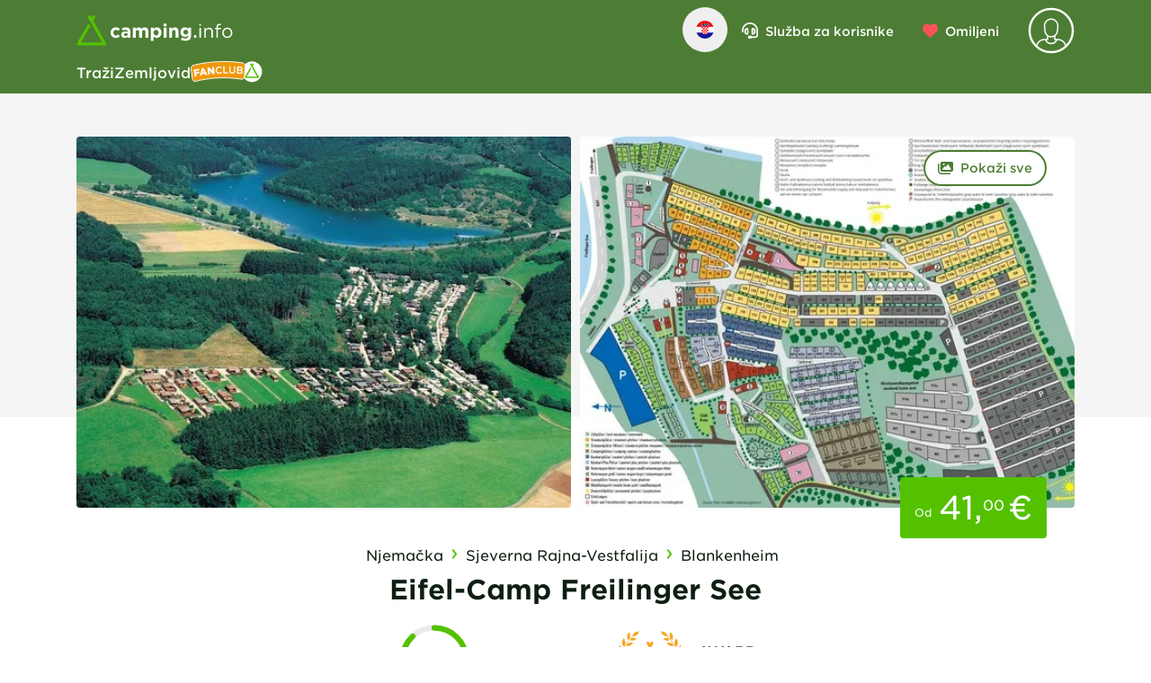

--- FILE ---
content_type: text/html;charset=utf-8
request_url: https://www.camping.info/hr/mjesto-za-kampiranje/eifel-camp-freilinger-see
body_size: 95769
content:
<!DOCTYPE html><html  lang="hr"><head><meta charset="utf-8"><meta name="viewport" content="width=device-width, initial-scale=1"><title>Kamp Eifel-Camp Freilinger See u Sjeverna Rajna-Vestfalija - camping.info</title><link rel="preconnect" href="https://campsites.camping.info" crossorigin="anonymous"><link rel="preconnect" href="https://cdn.prod.v2.camping.info"><link rel="preconnect" href="https://api.maptiler.com"><link rel="preconnect" href="https://securepubads.g.doubleclick.net" crossorigin="anonymous"><link rel="preconnect" href="https://cdn.h5v.eu/" crossorigin="anonymous"><link rel="preconnect" href="//sentry.io" crossorigin><link rel="preconnect" href="b.delivery.consentmanager.net" crossorigin="anonymous"><link rel="preconnect" href="cdn.consentmanager.net" crossorigin="anonymous"><style>@font-face { font-family: "HCo Gotham SSm fallback"; src: local("Segoe UI"); size-adjust: 120.2185%; ascent-override: 79.8546%; descent-override: 19.9636%; line-gap-override: 0%; } @font-face { font-family: "HCo Gotham SSm fallback"; src: local("Roboto"); size-adjust: 119.8226%; ascent-override: 80.1184%; descent-override: 20.0296%; line-gap-override: 0%; } @font-face { font-family: "HCo Gotham SSm fallback"; src: local("Helvetica Neue"); size-adjust: 118.4444%; ascent-override: 81.0507%; descent-override: 20.2627%; line-gap-override: 0%; } @font-face { font-family: "HCo Gotham SSm fallback"; src: local("Arial"); size-adjust: 119.5601%; ascent-override: 80.2943%; descent-override: 20.0736%; line-gap-override: 0%; } @font-face { font-family: "HCo Gotham SSm fallback"; src: local("Noto Sans"); size-adjust: 112.4473%; ascent-override: 85.3734%; descent-override: 21.3433%; line-gap-override: 0%; }  </style><style>@media(min-width:992px){.no-touch .text-dark-green[data-v-08e441d5]:hover{background-color:rgb(var(--color-gray-20))}}.user-menu-slide-fade-enter-active[data-v-08e441d5],.user-menu-slide-fade-leave-active[data-v-08e441d5]{transition:transform .4s ease-out;will-change:transform}.user-menu-slide-fade-enter-from[data-v-08e441d5],.user-menu-slide-fade-leave-to[data-v-08e441d5]{transform:translate(90vw)}@media(min-width:992px){.user-menu-slide-fade-enter-active[data-v-08e441d5],.user-menu-slide-fade-leave-active[data-v-08e441d5]{transform:translateY(0);transition:opacity .15s ease,transform .15s ease;will-change:transform,opacity}.user-menu-slide-fade-enter-from[data-v-08e441d5],.user-menu-slide-fade-leave-to[data-v-08e441d5]{opacity:0;transform:translateY(-1rem);transition:opacity .15s ease,transform .15s ease}}</style><style>.chart-wrapper .rating-radial__circular{border-color:rgb(var(--color-white));border-width:.313rem}.chart-wrapper .rating-radial__circular.smaller{border-width:.2rem}.chart-wrapper.chart-wrapper--border-lg .rating-radial__circular{border-width:.75rem}.chart-wrapper.chart-wrapper--border-none .rating-radial__circular{border-width:0}.rating-radial .rating-radial__circular.green .circular-chart .circle{stroke:rgb(var(--color-primary))}.rating-radial .rating-radial__circular.red .circular-chart .circle{stroke:rgb(var(--color-danger))}.rating-radial .rating-radial__circular.yellow .circular-chart .circle{stroke:rgb(var(--color-yellow))}.rating-radial .rating-radial__circular .circular-chart .circle{fill:none;stroke:rgb(var(--color-info));stroke-dasharray:"0, 100";stroke-linecap:round;stroke-width:2.8}.rating-radial .rating-radial__circular .circular-chart .circle.circle--primary{stroke:rgb(var(--color-primary))}.rating-radial .rating-radial__circular.gray .circular-chart .circle.circle--primary{stroke:rgb(var(--color-gray))}.rating-radial .rating-radial__circular .circular-chart .circle.circle--gray{stroke:rgb(var(--color-gray-30))}.rating-radial .rating-radial__circular .circular-chart .circle-bg{stroke:#6d767e26;stroke-width:2.8}</style><style>.slide[data-v-c0e5a011]{position:relative;scroll-snap-align:center}@media(min-width:992px){.slide[data-v-c0e5a011]{scroll-snap-align:start}}.slide[data-v-c0e5a011]{flex:1 0 300px;max-width:300px}.slide[data-v-c0e5a011]:first-of-type{margin-left:15px}.slide[data-v-c0e5a011]:last-of-type{margin-right:15px}@media(min-width:576px){.review-slider__container[data-v-c0e5a011]{padding:0}.slide[data-v-c0e5a011]:first-of-type{margin-left:calc(50vw - 255px)}.slide[data-v-c0e5a011]:last-of-type{margin-right:calc(50vw - 255px)}}@media(min-width:768px){.review-slider__container[data-v-c0e5a011]{padding:0}.slide[data-v-c0e5a011]{flex:1 0 320px;max-width:320px}.slide[data-v-c0e5a011]:first-of-type{margin-left:calc(50vw - 345px)}.slide[data-v-c0e5a011]:last-of-type{margin-right:calc(50vw - 345px)}}@media(min-width:992px){.review-slider__container[data-v-c0e5a011]{margin:auto;max-width:930px}.slide[data-v-c0e5a011]{flex:1 0 300px;max-width:300px}.slide[data-v-c0e5a011]:first-of-type{margin-left:auto}.slide[data-v-c0e5a011]:last-of-type{margin-right:auto}}@media(min-width:1200px){.review-slider__container[data-v-c0e5a011]{max-width:1110px}.slide[data-v-c0e5a011]{flex:1 0 360px;max-width:360px}}</style><style>.description__excerpt :deep(p):after{content:"   "}</style><style>@media(min-width:992px){.equipment__accordion[data-v-ba9d3232] .accordion__header{border-width:0}.equipment__accordion[data-v-ba9d3232] .accordion__header .container{padding:0 30px}.equipment__accordion.accordion.open[data-v-ba9d3232] .accordion__body{border-bottom:0!important}}.equipment__accordion.accordion.open[data-v-ba9d3232] .accordion__body{border-bottom:1px solid #6b7280!important}.equipment__accordion.accordion[data-v-ba9d3232]:last-of-type .accordion__header{border-bottom:0!important}</style><style>.slider[data-v-f140bc0a] .slide{height:auto;white-space:normal}</style><style>.map-marker__container.active .map-marker__body[data-v-19c5709b],.no-touch .map-marker__container:hover .map-marker__body[data-v-19c5709b]{fill:rgb(var(--color-dark-green))}.map-marker__container.active[data-v-19c5709b] .rating-radial .rating-radial__circular,.no-touch .map-marker__container[data-v-19c5709b]:hover .rating-radial .rating-radial__circular{background-color:rgb(var(--color-dark-green))}.map-marker__container.active[data-v-19c5709b] .rating-radial .circle-bg,.no-touch .map-marker__container[data-v-19c5709b]:hover .rating-radial .circle-bg{stroke:rgb(var(--color-white)/.25)}.map-marker__container.active[data-v-19c5709b] .rating-radial .circle.circle--primary,.no-touch .map-marker__container[data-v-19c5709b]:hover .rating-radial .circle.circle--primary{stroke:rgb(var(--color-white))}.map-marker__container.active[data-v-19c5709b] .rating-radial .circular-text,.no-touch .map-marker__container[data-v-19c5709b]:hover .rating-radial .circular-text{color:rgb(var(--color-white))}.map-marker__container--is-gray .map-marker__body[data-v-19c5709b]{fill:rgb(var(--color-gray-30))}.map-marker__body[data-v-19c5709b]{filter:drop-shadow(0 -2px 4px rgba(0,0,0,.25))}.map-marker__effect[data-v-19c5709b]{animation:pulsate 10s ease-out infinite;background-color:rgb(var(--color-dark-green)/.6);border-radius:50%;bottom:-22px;height:2.75rem;left:0;opacity:0;width:2.75rem;z-index:-1}.map-marker__animation[data-v-19c5709b]{animation-duration:.25s;animation-fill-mode:both;animation-name:fade}</style><link rel="stylesheet" href="/_nuxt/entry.C2lxG6pS.css" crossorigin><link rel="stylesheet" href="/_nuxt/CiHeader.FMnW31gd.css" crossorigin><link rel="modulepreload" as="script" crossorigin href="/_nuxt/DFAemYzT.js"><link rel="modulepreload" as="script" crossorigin href="/_nuxt/BqlAvk5-.js"><link rel="modulepreload" as="script" crossorigin href="/_nuxt/DiNzWzCJ.js"><link rel="modulepreload" as="script" crossorigin href="/_nuxt/iH4o77R4.js"><link rel="modulepreload" as="script" crossorigin href="/_nuxt/D2Wc_wp6.js"><link rel="modulepreload" as="script" crossorigin href="/_nuxt/YzlFRhQ1.js"><link rel="modulepreload" as="script" crossorigin href="/_nuxt/CH9dJNbM.js"><link rel="modulepreload" as="script" crossorigin href="/_nuxt/B04VE7Yv.js"><link rel="modulepreload" as="script" crossorigin href="/_nuxt/DR3qztIX.js"><link rel="modulepreload" as="script" crossorigin href="/_nuxt/fVySZju_.js"><link rel="modulepreload" as="script" crossorigin href="/_nuxt/CBhMyH0g.js"><link rel="modulepreload" as="script" crossorigin href="/_nuxt/BEpcde5O.js"><link rel="preload" as="fetch" fetchpriority="low" crossorigin="anonymous" href="/_nuxt/builds/meta/c398166c-3b6a-4b1a-b1dc-c07ea42e72bc.json"><link rel="dns-prefetch" href="//sentry.io"><link rel="dns-prefetch" href="https://campsites.camping.info"><link rel="dns-prefetch" href="https://cdn.prod.v2.camping.info"><link rel="dns-prefetch" href="https://api.maptiler.com"><link rel="dns-prefetch" href="b.delivery.consentmanager.net"><link rel="dns-prefetch" href="cdn.consentmanager.net"><link rel="prefetch" as="image" type="image/png" href="/_nuxt/404-mask-min.DF9hskiC.png"><meta name="referrer" content="no-referrer-when-downgrade"><meta name="format-detection" content="telephone=no"><meta name="msapplication-TileColor" content="#00a300"><meta name="theme-color" content="#ffffff"><meta name="apple-itunes-app" content="app-id=1188034434"><link rel="icon" type="image/x-icon" href="/favicon.ico"><link rel="icon" type="image/png" sizes="16x16" href="/favicon-16x16.png"><link rel="icon" type="image/png" sizes="32x32" href="/favicon-32x32.png"><link rel="apple-touch-icon" href="/icon-72x72.png" sizes="72x72"><link rel="apple-touch-icon" href="/icon-96x96.png" sizes="96x96"><link rel="apple-touch-icon" href="/icon-144x144.png" sizes="144x144"><link rel="apple-touch-icon" href="/icon-192x192.png" sizes="192x192"><link rel="apple-touch-icon" href="/icon-256x256.png" sizes="256x256"><link rel="apple-touch-icon" href="/icon-512x512.png" sizes="512x512"><script>
            (function(w,d,s,l,i){w[l]=w[l]||[];w[l].push({'gtm.start':new Date().getTime(),event:'gtm.js'});var f=d.getElementsByTagName(s)[0],j=d.createElement(s);j.async=true;j.src="https://www.camping.info/sst/b3klbacezx.js?"+i;f.parentNode.insertBefore(j,f);})(window,document,'script','dataLayer','ck4z10=aWQ9R1RNLUtUQ1BDVkg0&page=3');
          </script><script>
            window.dataLayer = window.dataLayer || [];
            function gtag(){dataLayer.push(arguments);}
  
            if (!('cmp_cdid' in window)) {
              window.cmp_cdid = 'bb9aeee691ea4';
            }
            if (!('cmp_host' in window)) {
              window.cmp_host = 'b.delivery.consentmanager.net';
            }
            if (!('cmp_cdn' in window)) {
              window.cmp_cdn = 'cdn.consentmanager.net';
            }
  
            const splitPath = window.location.pathname.replace(/^\//, '').split('/');
            if (!splitPath.length) {
              window.cmp_setlang = 'EN';
            } else {
              const lang = splitPath[0].toUpperCase();
              if (lang === 'DE') {
               window.cmp_setlang = lang;
              } else {
                window.cmp_setlang = 'EN';
              }
            }
  
            window.openCookieSettings = function() {
              if (window && window.__cmp) {
                window.__cmp("showScreenAdvanced");
              }
            };
          </script><meta property="og:title" content="Kamp Eifel-Camp Freilinger See u Sjeverna Rajna-Vestfalija"><meta name="description" content="Eifel-Camp Freilinger See radi od 01.01 - 31.12. Psi su dozvoljeni 🐕. Rezervirajte odmah online ►"><meta property="og:description" content="Eifel-Camp Freilinger See radi od 01.01 - 31.12. Psi su dozvoljeni 🐕. Rezervirajte odmah online ►"><meta property="og:image" content="https://cdn.prod.v2.camping.info/media/campsites/eifel-camp-freilinger-see/OGJp_WHA446O.jpg"><script type="application/ld+json">{"@context":"http://schema.org/","@type":"Campground","@id":"#campsite","name":"Eifel-Camp Freilinger See","image":"https://cdn.prod.v2.camping.info/media/campsites/eifel-camp-freilinger-see/yrUOg6t89X-C.jpg","priceRange":"41.00 EUR","address":{"@type":"PostalAddress","addressCountry":"Njemačka","addressLocality":"Eifel-Camp Freilinger See","addressRegion":"Sjeverna Rajna-Vestfalija","postalCode":"53945","streetAddress":"Am Freilinger See 1"},"aggregateRating":{"@type":"AggregateRating","reviewCount":662,"ratingValue":4.4}}</script><script type="application/ld+json">{"@context":"http://schema.org/","@type":"BreadcrumbList","@id":"#breadcrumb","itemListElement":[{"@type":"ListItem","position":1,"item":{"@id":"https://www.camping.info/hr/zemlja/njema%C4%8Dka","name":"Njemačka"}},{"@type":"ListItem","position":2,"item":{"@id":"https://www.camping.info/hr/zemlja/njema%C4%8Dka/sjeverna-rajna-vestfalija","name":"Sjeverna Rajna-Vestfalija"}},{"@type":"ListItem","position":3,"item":{"@id":"https://www.camping.info/hr/grad/blankenheim-2","name":"Blankenheim"}},{"@type":"ListItem","position":4,"item":{"@id":"https://www.camping.info/hr/mjesto-za-kampiranje/eifel-camp-freilinger-see","name":"Eifel-Camp Freilinger See"}}]}</script><meta name="robots" content="INDEX"><meta hid="http-equiv-language" http-equiv="language" content="HR"><meta property="og:locale" content="hr"><meta property="og:url" content="https://www.camping.info/hr/mjesto-za-kampiranje/eifel-camp-freilinger-see"><meta property="og:site_name" content="camping.info"><meta property="og:type" content="website"><meta property="og:locale:alternate" content="de"><meta property="og:locale:alternate" content="en"><meta property="og:locale:alternate" content="nl"><meta property="og:locale:alternate" content="fr"><meta property="og:locale:alternate" content="it"><meta property="og:locale:alternate" content="es"><meta property="og:locale:alternate" content="bg"><meta property="og:locale:alternate" content="bs"><meta property="og:locale:alternate" content="cs"><meta property="og:locale:alternate" content="da"><meta property="og:locale:alternate" content="el"><meta property="og:locale:alternate" content="et"><meta property="og:locale:alternate" content="fi"><meta property="og:locale:alternate" content="hu"><meta property="og:locale:alternate" content="lt"><meta property="og:locale:alternate" content="lv"><meta property="og:locale:alternate" content="no"><meta property="og:locale:alternate" content="pl"><meta property="og:locale:alternate" content="pt"><meta property="og:locale:alternate" content="ro"><meta property="og:locale:alternate" content="ru"><meta property="og:locale:alternate" content="sk"><meta property="og:locale:alternate" content="sl"><meta property="og:locale:alternate" content="sr"><meta property="og:locale:alternate" content="sv"><meta property="og:locale:alternate" content="tr"><link rel="canonical" href="https://www.camping.info/hr/mjesto-za-kampiranje/eifel-camp-freilinger-see" data-hid="canonical"><link rel="alternate" href="https://www.camping.info/de/campingplatz/eifel-camp-freilinger-see" hreflang="de" data-hid="alternate-de"><link rel="alternate" href="https://www.camping.info/en/campsite/eifel-camp-freilinger-see" hreflang="en" data-hid="alternate-en"><link rel="alternate" href="https://www.camping.info/nl/kampeerplek/eifel-camp-freilinger-see" hreflang="nl" data-hid="alternate-nl"><link rel="alternate" href="https://www.camping.info/fr/emplacement-de-camping/eifel-camp-freilinger-see" hreflang="fr" data-hid="alternate-fr"><link rel="alternate" href="https://www.camping.info/it/campeggio/eifel-camp-freilinger-see" hreflang="it" data-hid="alternate-it"><link rel="alternate" href="https://www.camping.info/es/camping/eifel-camp-freilinger-see" hreflang="es" data-hid="alternate-es"><link rel="alternate" href="https://www.camping.info/bg/%D0%BB%D0%B0%D0%B3%D0%B5%D1%80/eifel-camp-freilinger-see" hreflang="bg" data-hid="alternate-bg"><link rel="alternate" href="https://www.camping.info/bs/kamp-mjesto/eifel-camp-freilinger-see" hreflang="bs" data-hid="alternate-bs"><link rel="alternate" href="https://www.camping.info/cs/kemp/eifel-camp-freilinger-see" hreflang="cs" data-hid="alternate-cs"><link rel="alternate" href="https://www.camping.info/da/campinggrund/eifel-camp-freilinger-see" hreflang="da" data-hid="alternate-da"><link rel="alternate" href="https://www.camping.info/el/%CE%B8%CE%B5%CF%83%CE%B7-%CE%BA%CE%B1%CE%BC%CF%80%CE%B9%CE%BD%CE%B3%CE%BA/eifel-camp-freilinger-see" hreflang="el" data-hid="alternate-el"><link rel="alternate" href="https://www.camping.info/et/kamping/eifel-camp-freilinger-see" hreflang="et" data-hid="alternate-et"><link rel="alternate" href="https://www.camping.info/fi/leirintaalue/eifel-camp-freilinger-see" hreflang="fi" data-hid="alternate-fi"><link rel="alternate" href="https://www.camping.info/hr/mjesto-za-kampiranje/eifel-camp-freilinger-see" hreflang="hr" data-hid="alternate-hr"><link rel="alternate" href="https://www.camping.info/hu/taborhely/eifel-camp-freilinger-see" hreflang="hu" data-hid="alternate-hu"><link rel="alternate" href="https://www.camping.info/lt/stovyklaviete/eifel-camp-freilinger-see" hreflang="lt" data-hid="alternate-lt"><link rel="alternate" href="https://www.camping.info/lv/karavanu-vieta/eifel-camp-freilinger-see" hreflang="lv" data-hid="alternate-lv"><link rel="alternate" href="https://www.camping.info/no/campingplass/eifel-camp-freilinger-see" hreflang="no" data-hid="alternate-no"><link rel="alternate" href="https://www.camping.info/pl/miejsce-kempingowe/eifel-camp-freilinger-see" hreflang="pl" data-hid="alternate-pl"><link rel="alternate" href="https://www.camping.info/pt/acampamento/eifel-camp-freilinger-see" hreflang="pt" data-hid="alternate-pt"><link rel="alternate" href="https://www.camping.info/ro/loc-de-campare/eifel-camp-freilinger-see" hreflang="ro" data-hid="alternate-ro"><link rel="alternate" href="https://www.camping.info/ru/%D0%BA%D0%B5%D0%BC%D0%BF%D0%B8%D0%BD%D0%B3-%D0%BB%D0%B0%D0%B3%D0%B5%D1%80%D1%8C/eifel-camp-freilinger-see" hreflang="ru" data-hid="alternate-ru"><link rel="alternate" href="https://www.camping.info/sk/miesto-na-kempovanie/eifel-camp-freilinger-see" hreflang="sk" data-hid="alternate-sk"><link rel="alternate" href="https://www.camping.info/sl/kamp/eifel-camp-freilinger-see" hreflang="sl" data-hid="alternate-sl"><link rel="alternate" href="https://www.camping.info/sr/kamp-lokacija/eifel-camp-freilinger-see" hreflang="sr" data-hid="alternate-sr"><link rel="alternate" href="https://www.camping.info/sv/taltplats/eifel-camp-freilinger-see" hreflang="sv" data-hid="alternate-sv"><link rel="alternate" href="https://www.camping.info/tr/kamp-alani/eifel-camp-freilinger-see" hreflang="tr" data-hid="alternate-tr"><script type="module" src="/_nuxt/DFAemYzT.js" crossorigin></script></head><body  class="antialiased w-full text-black"><!--teleport start anchor--><div class="fixed top-0 z-[110] flex w-full justify-center" style="display:none;"><div id="language-menu" role="dialog" aria-modal="true" aria-label="Odaberite jezik" class="fixed size-full overflow-y-scroll rounded bg-white shadow-2xl md:top-20 md:h-auto md:max-w-[714px] lg:max-w-[954px] xl:max-w-[1134px]"><div class="flex items-center justify-between border-b border-gray-40 px-6 py-4 text-base font-bold md:text-2xl lg:text-3xl lg:[&amp;&gt;*]:leading-10"><div class="mb-0">Odaberite jezik</div><div><button type="button" class="border-radius focus:ring-blue relative m-0 appearance-none items-center text-sm font-medium leading-5 transition duration-150 ease-in-out focus:outline-offset-2 hover:underline active:scale-100 size-[50px] rounded-full p-0 flex justify-end text-black"><!--[--><span class="sr-only">Zatvori</span><i style="width:30px;" class="icon flex justify-center"><svg viewBox="0 0 512 512" width="30" height="30" xmlns="http://www.w3.org/2000/svg"><!----><path d="M256 32a224 224 0 1 1 0 448 224 224 0 1 1 0-448zm0 480A256 256 0 1 0 256 0a256 256 0 1 0 0 512zM180.7 180.7c-6.2 6.2-6.2 16.4 0 22.6L233.4 256l-52.7 52.7c-6.2 6.2-6.2 16.4 0 22.6s16.4 6.2 22.6 0L256 278.6l52.7 52.7c6.2 6.2 16.4 6.2 22.6 0s6.2-16.4 0-22.6L278.6 256l52.7-52.7c6.2-6.2 6.2-16.4 0-22.6s-16.4-6.2-22.6 0L256 233.4l-52.7-52.7c-6.2-6.2-16.4-6.2-22.6 0z"></path></svg></i><!--]--></button></div></div><div class="columns-1 items-start gap-4 space-y-3 p-4 md:columns-2 lg:columns-3"><!--[--><!--[--><a href="/de/campingplatz/eifel-camp-freilinger-see" class="border-radius focus:ring-blue relative m-0 appearance-none items-center text-sm font-medium leading-5 transition duration-150 ease-in-out focus:outline-offset-2 hover:underline active:scale-100 w-auto max-w-full rounded-[2.344rem] px-4 py-2.5 flex justify-start capitalize text-dark"><!--[--><img class="mr-2 size-5 rounded-full" src="/assets/img/flags/de.png" alt="Deutsch"> Deutsch<!--]--></a><!--]--><!--[--><a href="/en/campsite/eifel-camp-freilinger-see" class="border-radius focus:ring-blue relative m-0 appearance-none items-center text-sm font-medium leading-5 transition duration-150 ease-in-out focus:outline-offset-2 hover:underline active:scale-100 w-auto max-w-full rounded-[2.344rem] px-4 py-2.5 flex justify-start capitalize text-dark"><!--[--><img class="mr-2 size-5 rounded-full" src="/assets/img/flags/en.png" alt="English"> English<!--]--></a><!--]--><!--[--><a href="/nl/kampeerplek/eifel-camp-freilinger-see" class="border-radius focus:ring-blue relative m-0 appearance-none items-center text-sm font-medium leading-5 transition duration-150 ease-in-out focus:outline-offset-2 hover:underline active:scale-100 w-auto max-w-full rounded-[2.344rem] px-4 py-2.5 flex justify-start capitalize text-dark"><!--[--><img class="mr-2 size-5 rounded-full" src="/assets/img/flags/nl.png" alt="Nederlands"> Nederlands<!--]--></a><!--]--><!--[--><a href="/fr/emplacement-de-camping/eifel-camp-freilinger-see" class="border-radius focus:ring-blue relative m-0 appearance-none items-center text-sm font-medium leading-5 transition duration-150 ease-in-out focus:outline-offset-2 hover:underline active:scale-100 w-auto max-w-full rounded-[2.344rem] px-4 py-2.5 flex justify-start capitalize text-dark"><!--[--><img class="mr-2 size-5 rounded-full" src="/assets/img/flags/fr.png" alt="français"> français<!--]--></a><!--]--><!--[--><a href="/it/campeggio/eifel-camp-freilinger-see" class="border-radius focus:ring-blue relative m-0 appearance-none items-center text-sm font-medium leading-5 transition duration-150 ease-in-out focus:outline-offset-2 hover:underline active:scale-100 w-auto max-w-full rounded-[2.344rem] px-4 py-2.5 flex justify-start capitalize text-dark"><!--[--><img class="mr-2 size-5 rounded-full" src="/assets/img/flags/it.png" alt="italiano"> italiano<!--]--></a><!--]--><!--[--><a href="/es/camping/eifel-camp-freilinger-see" class="border-radius focus:ring-blue relative m-0 appearance-none items-center text-sm font-medium leading-5 transition duration-150 ease-in-out focus:outline-offset-2 hover:underline active:scale-100 w-auto max-w-full rounded-[2.344rem] px-4 py-2.5 flex justify-start capitalize text-dark"><!--[--><img class="mr-2 size-5 rounded-full" src="/assets/img/flags/es.png" alt="Español"> Español<!--]--></a><!--]--><!--[--><a href="/bg/%D0%BB%D0%B0%D0%B3%D0%B5%D1%80/eifel-camp-freilinger-see" class="border-radius focus:ring-blue relative m-0 appearance-none items-center text-sm font-medium leading-5 transition duration-150 ease-in-out focus:outline-offset-2 hover:underline active:scale-100 w-auto max-w-full rounded-[2.344rem] px-4 py-2.5 flex justify-start capitalize text-dark"><!--[--><img class="mr-2 size-5 rounded-full" src="/assets/img/flags/bg.png" alt="български"> български<!--]--></a><!--]--><!--[--><a href="/bs/kamp-mjesto/eifel-camp-freilinger-see" class="border-radius focus:ring-blue relative m-0 appearance-none items-center text-sm font-medium leading-5 transition duration-150 ease-in-out focus:outline-offset-2 hover:underline active:scale-100 w-auto max-w-full rounded-[2.344rem] px-4 py-2.5 flex justify-start capitalize text-dark"><!--[--><img class="mr-2 size-5 rounded-full" src="/assets/img/flags/bs.png" alt="босански"> босански<!--]--></a><!--]--><!--[--><a href="/cs/kemp/eifel-camp-freilinger-see" class="border-radius focus:ring-blue relative m-0 appearance-none items-center text-sm font-medium leading-5 transition duration-150 ease-in-out focus:outline-offset-2 hover:underline active:scale-100 w-auto max-w-full rounded-[2.344rem] px-4 py-2.5 flex justify-start capitalize text-dark"><!--[--><img class="mr-2 size-5 rounded-full" src="/assets/img/flags/cs.png" alt="čeština"> čeština<!--]--></a><!--]--><!--[--><a href="/da/campinggrund/eifel-camp-freilinger-see" class="border-radius focus:ring-blue relative m-0 appearance-none items-center text-sm font-medium leading-5 transition duration-150 ease-in-out focus:outline-offset-2 hover:underline active:scale-100 w-auto max-w-full rounded-[2.344rem] px-4 py-2.5 flex justify-start capitalize text-dark"><!--[--><img class="mr-2 size-5 rounded-full" src="/assets/img/flags/da.png" alt="dansk"> dansk<!--]--></a><!--]--><!--[--><a href="/el/%CE%B8%CE%B5%CF%83%CE%B7-%CE%BA%CE%B1%CE%BC%CF%80%CE%B9%CE%BD%CE%B3%CE%BA/eifel-camp-freilinger-see" class="border-radius focus:ring-blue relative m-0 appearance-none items-center text-sm font-medium leading-5 transition duration-150 ease-in-out focus:outline-offset-2 hover:underline active:scale-100 w-auto max-w-full rounded-[2.344rem] px-4 py-2.5 flex justify-start capitalize text-dark"><!--[--><img class="mr-2 size-5 rounded-full" src="/assets/img/flags/el.png" alt="Ελληνικά"> Ελληνικά<!--]--></a><!--]--><!--[--><a href="/et/kamping/eifel-camp-freilinger-see" class="border-radius focus:ring-blue relative m-0 appearance-none items-center text-sm font-medium leading-5 transition duration-150 ease-in-out focus:outline-offset-2 hover:underline active:scale-100 w-auto max-w-full rounded-[2.344rem] px-4 py-2.5 flex justify-start capitalize text-dark"><!--[--><img class="mr-2 size-5 rounded-full" src="/assets/img/flags/et.png" alt="eesti"> eesti<!--]--></a><!--]--><!--[--><a href="/fi/leirintaalue/eifel-camp-freilinger-see" class="border-radius focus:ring-blue relative m-0 appearance-none items-center text-sm font-medium leading-5 transition duration-150 ease-in-out focus:outline-offset-2 hover:underline active:scale-100 w-auto max-w-full rounded-[2.344rem] px-4 py-2.5 flex justify-start capitalize text-dark"><!--[--><img class="mr-2 size-5 rounded-full" src="/assets/img/flags/fi.png" alt="suomi"> suomi<!--]--></a><!--]--><!--[--><a aria-current="page" href="/hr/mjesto-za-kampiranje/eifel-camp-freilinger-see" class="router-link-active router-link-exact-active border-radius focus:ring-blue relative m-0 appearance-none items-center text-sm font-medium leading-5 transition duration-150 ease-in-out focus:outline-offset-2 hover:underline active:scale-100 w-auto max-w-full rounded-[2.344rem] px-4 py-2.5 flex justify-start capitalize text-primary"><!--[--><img class="mr-2 size-5 rounded-full" src="/assets/img/flags/hr.png" alt="hrvatski"> hrvatski<!--]--></a><!--]--><!--[--><a href="/hu/taborhely/eifel-camp-freilinger-see" class="border-radius focus:ring-blue relative m-0 appearance-none items-center text-sm font-medium leading-5 transition duration-150 ease-in-out focus:outline-offset-2 hover:underline active:scale-100 w-auto max-w-full rounded-[2.344rem] px-4 py-2.5 flex justify-start capitalize text-dark"><!--[--><img class="mr-2 size-5 rounded-full" src="/assets/img/flags/hu.png" alt="magyar"> magyar<!--]--></a><!--]--><!--[--><a href="/lt/stovyklaviete/eifel-camp-freilinger-see" class="border-radius focus:ring-blue relative m-0 appearance-none items-center text-sm font-medium leading-5 transition duration-150 ease-in-out focus:outline-offset-2 hover:underline active:scale-100 w-auto max-w-full rounded-[2.344rem] px-4 py-2.5 flex justify-start capitalize text-dark"><!--[--><img class="mr-2 size-5 rounded-full" src="/assets/img/flags/lt.png" alt="lietuvių"> lietuvių<!--]--></a><!--]--><!--[--><a href="/lv/karavanu-vieta/eifel-camp-freilinger-see" class="border-radius focus:ring-blue relative m-0 appearance-none items-center text-sm font-medium leading-5 transition duration-150 ease-in-out focus:outline-offset-2 hover:underline active:scale-100 w-auto max-w-full rounded-[2.344rem] px-4 py-2.5 flex justify-start capitalize text-dark"><!--[--><img class="mr-2 size-5 rounded-full" src="/assets/img/flags/lv.png" alt="latviešu"> latviešu<!--]--></a><!--]--><!--[--><a href="/no/campingplass/eifel-camp-freilinger-see" class="border-radius focus:ring-blue relative m-0 appearance-none items-center text-sm font-medium leading-5 transition duration-150 ease-in-out focus:outline-offset-2 hover:underline active:scale-100 w-auto max-w-full rounded-[2.344rem] px-4 py-2.5 flex justify-start capitalize text-dark"><!--[--><img class="mr-2 size-5 rounded-full" src="/assets/img/flags/no.png" alt="norsk bokmål"> norsk bokmål<!--]--></a><!--]--><!--[--><a href="/pl/miejsce-kempingowe/eifel-camp-freilinger-see" class="border-radius focus:ring-blue relative m-0 appearance-none items-center text-sm font-medium leading-5 transition duration-150 ease-in-out focus:outline-offset-2 hover:underline active:scale-100 w-auto max-w-full rounded-[2.344rem] px-4 py-2.5 flex justify-start capitalize text-dark"><!--[--><img class="mr-2 size-5 rounded-full" src="/assets/img/flags/pl.png" alt="polski"> polski<!--]--></a><!--]--><!--[--><a href="/pt/acampamento/eifel-camp-freilinger-see" class="border-radius focus:ring-blue relative m-0 appearance-none items-center text-sm font-medium leading-5 transition duration-150 ease-in-out focus:outline-offset-2 hover:underline active:scale-100 w-auto max-w-full rounded-[2.344rem] px-4 py-2.5 flex justify-start capitalize text-dark"><!--[--><img class="mr-2 size-5 rounded-full" src="/assets/img/flags/pt.png" alt="português"> português<!--]--></a><!--]--><!--[--><a href="/ro/loc-de-campare/eifel-camp-freilinger-see" class="border-radius focus:ring-blue relative m-0 appearance-none items-center text-sm font-medium leading-5 transition duration-150 ease-in-out focus:outline-offset-2 hover:underline active:scale-100 w-auto max-w-full rounded-[2.344rem] px-4 py-2.5 flex justify-start capitalize text-dark"><!--[--><img class="mr-2 size-5 rounded-full" src="/assets/img/flags/ro.png" alt="română"> română<!--]--></a><!--]--><!--[--><a href="/ru/%D0%BA%D0%B5%D0%BC%D0%BF%D0%B8%D0%BD%D0%B3-%D0%BB%D0%B0%D0%B3%D0%B5%D1%80%D1%8C/eifel-camp-freilinger-see" class="border-radius focus:ring-blue relative m-0 appearance-none items-center text-sm font-medium leading-5 transition duration-150 ease-in-out focus:outline-offset-2 hover:underline active:scale-100 w-auto max-w-full rounded-[2.344rem] px-4 py-2.5 flex justify-start capitalize text-dark"><!--[--><img class="mr-2 size-5 rounded-full" src="/assets/img/flags/ru.png" alt="русский"> русский<!--]--></a><!--]--><!--[--><a href="/sk/miesto-na-kempovanie/eifel-camp-freilinger-see" class="border-radius focus:ring-blue relative m-0 appearance-none items-center text-sm font-medium leading-5 transition duration-150 ease-in-out focus:outline-offset-2 hover:underline active:scale-100 w-auto max-w-full rounded-[2.344rem] px-4 py-2.5 flex justify-start capitalize text-dark"><!--[--><img class="mr-2 size-5 rounded-full" src="/assets/img/flags/sk.png" alt="slovenčina"> slovenčina<!--]--></a><!--]--><!--[--><a href="/sl/kamp/eifel-camp-freilinger-see" class="border-radius focus:ring-blue relative m-0 appearance-none items-center text-sm font-medium leading-5 transition duration-150 ease-in-out focus:outline-offset-2 hover:underline active:scale-100 w-auto max-w-full rounded-[2.344rem] px-4 py-2.5 flex justify-start capitalize text-dark"><!--[--><img class="mr-2 size-5 rounded-full" src="/assets/img/flags/sl.png" alt="slovenščina"> slovenščina<!--]--></a><!--]--><!--[--><a href="/sr/kamp-lokacija/eifel-camp-freilinger-see" class="border-radius focus:ring-blue relative m-0 appearance-none items-center text-sm font-medium leading-5 transition duration-150 ease-in-out focus:outline-offset-2 hover:underline active:scale-100 w-auto max-w-full rounded-[2.344rem] px-4 py-2.5 flex justify-start capitalize text-dark"><!--[--><img class="mr-2 size-5 rounded-full" src="/assets/img/flags/sr.png" alt="српски"> српски<!--]--></a><!--]--><!--[--><a href="/sv/taltplats/eifel-camp-freilinger-see" class="border-radius focus:ring-blue relative m-0 appearance-none items-center text-sm font-medium leading-5 transition duration-150 ease-in-out focus:outline-offset-2 hover:underline active:scale-100 w-auto max-w-full rounded-[2.344rem] px-4 py-2.5 flex justify-start capitalize text-dark"><!--[--><img class="mr-2 size-5 rounded-full" src="/assets/img/flags/sv.png" alt="svenska"> svenska<!--]--></a><!--]--><!--[--><a href="/tr/kamp-alani/eifel-camp-freilinger-see" class="border-radius focus:ring-blue relative m-0 appearance-none items-center text-sm font-medium leading-5 transition duration-150 ease-in-out focus:outline-offset-2 hover:underline active:scale-100 w-auto max-w-full rounded-[2.344rem] px-4 py-2.5 flex justify-start capitalize text-dark"><!--[--><img class="mr-2 size-5 rounded-full" src="/assets/img/flags/tr.png" alt="Türkçe"> Türkçe<!--]--></a><!--]--><!--]--></div></div></div><!----><!--teleport anchor--><div id="__nuxt"><!--[--><div class="nuxt-loading-indicator" style="position:fixed;top:0;right:0;left:0;pointer-events:none;width:auto;height:3px;opacity:0;background:rgb(var(--color-primary));background-size:0% auto;transform:scaleX(0%);transform-origin:left;transition:transform 0.1s, height 0.4s, opacity 0.4s;z-index:999999;"></div><div></div><div class="flex min-h-screen flex-col"><div class="relative block lg:hidden"><div class="translate-x-[-90vw] fixed left-0 top-0 z-[100] h-screen transition-transform duration-[400ms] ease-out" data-testid="ci-sidebar--false"><aside class="scrolling-touch text-body-book fixed h-screen w-[17.5rem] max-w-[80vw] overflow-auto bg-white text-dark-green"><nav class="sidebar__nav" aria-label="sidebar navigation"><div class="flex flex-col border-b-[3px] border-primary bg-dark-green"><span></span></div><ul class="m-0 flex flex-col border-b border-gray-20 p-0"><li><a href="/hr" class="flex items-center p-4 text-dark-green hover:no-underline">Početna</a></li></ul><ul class="m-0 flex flex-col border-b border-gray-20 p-0"><li><a href="/hr/trazi" class="flex items-center p-4 text-dark-green hover:no-underline">Traži</a></li><li><a href="/hr/mapa-pretrage" class="flex items-center p-4 text-dark-green hover:no-underline">Zemljovid</a></li><li><a href="/en/info/fanclub" rel="noopener noreferrer" target="_blank" class="flex items-center p-4 text-dark-green hover:no-underline"><svg xmlns="http://www.w3.org/2000/svg" fill="none" viewBox="0 0 85 25" class="w-20"><path fill="#fff" d="M72.437 24.3c6.611 0 11.971-5.372 11.971-12 0-6.627-5.36-12-11.972-12s-11.971 5.373-11.971 12c0 6.628 5.36 12 11.971 12"></path><path fill="#54C100" fill-rule="evenodd" d="m73.383 5.75 7.254 12.526a.83.83 0 0 1-.003.833.86.86 0 0 1-.737.416H64.909a.86.86 0 0 1-.737-.416.82.82 0 0 1-.004-.833l5.86-10.12a.863.863 0 0 1 1.164-.314c.409.228.552.74.322 1.143l-5.137 8.867h12.055l-8.05-13.9a.83.83 0 0 1 .32-1.142.866.866 0 0 1 1.165.313l.538.93.538-.93a.86.86 0 0 1 1.163-.313c.41.227.553.74.322 1.143L73.387 5.75z" clip-rule="evenodd"></path><path fill="#EF970B" stroke="#fff" d="M2.904 4.872c7.253-1.861 30.26-6.88 58.573-2.84.859.121 1.63.768 2.162 1.485.536.722.923 1.638.916 2.45V6l-.866 11.275c-.015 1.07-.375 2.039-.963 2.724-.596.695-1.448 1.117-2.388.98-27.62-4.013-47.43.629-54.676 2.54-.903.239-1.77-.062-2.415-.671-.636-.601-1.066-1.506-1.176-2.545L.526 9.107.524 9.1v-.01c-.19-1.878.75-3.796 2.38-4.217Z"></path><path fill="#fff" d="m3.415 9.811 6.512-1.107.336 1.998-4.254.725.235 1.398 3.85-.654.32 1.892-3.85.657.494 2.938-2.255.382-1.385-8.223zm9.664-1.597 2.185-.292 4.584 7.866-2.432.322-.781-1.41-3.168.422-.389 1.566-2.372.316zm2.655 4.79-1.221-2.218-.616 2.463 1.834-.245zm4.076-5.592 2.125-.196 3.787 4.078-.406-4.389 2.256-.21L28.34 15l-1.984.184-3.943-4.23.42 4.556-2.255.21-.768-8.306zm9.657 3.348v-.022c-.135-2.367 1.512-4.403 3.994-4.544 1.53-.086 2.479.4 3.31 1.117l-.87 1.133c-.706-.582-1.424-.945-2.377-.894-1.554.087-2.634 1.449-2.544 3.076v.023c.093 1.63 1.31 2.887 2.887 2.8 1.013-.055 1.64-.496 2.308-1.204l.982.9c-.808.953-1.717 1.577-3.26 1.663-2.413.133-4.298-1.658-4.433-4.05zm9.047-4.659 1.45-.03.166 7.001 4.339-.098.03 1.333-5.787.131zm7.092 4.657.042-4.803 1.451.016-.04 4.742c-.014 1.55.77 2.38 2.069 2.392 1.286.014 2.081-.751 2.096-2.289l.041-4.803 1.452.016-.04 4.731c-.023 2.49-1.423 3.727-3.582 3.706-2.147-.022-3.504-1.287-3.483-3.706zm9.344-4.663 3.7.178c.944.047 1.674.344 2.123.843a1.9 1.9 0 0 1 .49 1.406l.001.023c-.046 1-.637 1.508-1.264 1.8.952.378 1.598.97 1.546 2.101v.023c-.069 1.488-1.319 2.228-3.158 2.137l-3.817-.185.381-8.332zm3.507 4.93-2.297-.11-.103 2.285 2.405.116c.978.049 1.608-.317 1.643-1.067v-.022c.032-.704-.503-1.146-1.645-1.203zm1.345-2.335c.031-.654-.47-1.086-1.402-1.13l-2.086-.1-.102 2.214 1.979.097c.932.043 1.572-.294 1.606-1.055v-.023z"></path></svg><span class="sr-only">Fanclub</span></a></li><!----><!----><!----><!----></ul><button type="button" class="border-radius focus:ring-blue relative m-0 inline-flex appearance-none items-center justify-center transition duration-150 ease-in-out focus:outline-offset-2 text-dark-green active:scale-100 w-auto max-w-full rounded-[2.344rem] px-4 py-2.5 text-base font-normal hover:no-underline" aria-expanded="false" aria-label="hrvatski" aria-controls="language-menu"><!--[--><img src="/assets/img/flags/hr.png" class="mr-2 size-5 rounded-full" alt="hrvatski"> hrvatski<!--]--></button></nav></aside><!----></div></div><!--[--><header id="top" class="w-full bg-dark-green"><div class="px-4 pt-2 lg:container lg:px-4"><div class="flex items-center gap-2"><a href="/hr" class="" aria-label="header to home"><svg xmlns="http://www.w3.org/2000/svg" fill="none" viewBox="0 0 153 30" class="w-[10.875rem] max-w-full shrink"><path fill="#fff" fill-rule="evenodd" d="M86.669 11.083c.847 0 1.533-.695 1.533-1.552s-.686-1.552-1.533-1.552-1.533.695-1.533 1.552.686 1.551 1.533 1.551m50.292 2.573h-1.303v-1.252h1.303v-.841q0-1.645.825-2.486.734-.747 2.037-.748.495.001.853.056.358.057.706.187v1.253a10 10 0 0 0-.697-.178 3.3 3.3 0 0 0-.679-.065q-1.65 0-1.651 2.055v.785h3.009v1.234h-2.99v8.392h-1.413zM36.428 21.838q.946.41 2.047.41 1.47 0 2.388-.512a6.3 6.3 0 0 0 1.634-1.313l-1.634-1.675q-.515.483-1.038.772t-1.221.289q-.57 0-1.028-.214a2.4 2.4 0 0 1-.79-.587 2.6 2.6 0 0 1-.505-.875 3.3 3.3 0 0 1-.174-1.08v-.037q0-.558.174-1.052.175-.493.496-.866a2.4 2.4 0 0 1 .753-.586q.431-.214.964-.214.753 0 1.258.298.505.297.982.8l1.708-1.861a5.2 5.2 0 0 0-1.616-1.23q-.918-.446-2.314-.446-1.139 0-2.084.41a5 5 0 0 0-1.625 1.117 5.3 5.3 0 0 0-1.45 3.668v.037q0 1.06.385 2.001a5.1 5.1 0 0 0 1.065 1.638q.679.699 1.625 1.108m13.165-2.067q-.604.48-1.606.479-.687 0-1.114-.313-.427-.314-.427-.884v-.037q0-.663.52-1.013t1.43-.35a4.5 4.5 0 0 1 1.8.368v.497q0 .774-.603 1.253m-2.458 2.477q-.699 0-1.317-.197a3.1 3.1 0 0 1-1.077-.589 2.8 2.8 0 0 1-.727-.963q-.267-.57-.267-1.318v-.037q0-.823.294-1.422.295-.599.82-.99.525-.393 1.252-.59a6.2 6.2 0 0 1 1.611-.196q.756 0 1.317.112.562.113 1.096.3v-.169q0-.897-.534-1.365t-1.584-.467q-.81 0-1.427.14a9.5 9.5 0 0 0-1.298.402l-.7-2.17a11 11 0 0 1 1.694-.579q.884-.225 2.136-.224 1.161 0 1.98.29.82.29 1.354.832.552.56.81 1.374.258.813.258 1.823v5.816h-2.707v-1.085a3.9 3.9 0 0 1-1.234.926q-.719.346-1.75.346m10.86-10.202h-2.8v10.002h2.8v-5.58q0-1.007.45-1.52.453-.514 1.244-.514.792 0 1.216.513.423.515.423 1.521v5.58h2.8v-5.58q0-1.007.451-1.52.45-.514 1.243-.514.792 0 1.216.513.423.515.424 1.521v5.58h2.8v-6.513q0-1.81-.885-2.743t-2.45-.933q-1.013 0-1.805.401-.792.402-1.436 1.185a2.76 2.76 0 0 0-1.096-1.175q-.71-.411-1.685-.411-.535 0-.967.13a3.1 3.1 0 0 0-.783.355q-.35.224-.636.513-.285.29-.524.607zM77.85 19.85q.496 0 .93-.195a2.3 2.3 0 0 0 .763-.556 2.7 2.7 0 0 0 .524-.863q.193-.5.193-1.13v-.038q0-.612-.193-1.122a2.7 2.7 0 0 0-.524-.872 2.3 2.3 0 0 0-.764-.556 2.2 2.2 0 0 0-.93-.195q-.495 0-.928.195t-.755.556a2.8 2.8 0 0 0-.515.872q-.193.51-.193 1.122v.037q0 .612.193 1.122t.515.872a2.22 2.22 0 0 0 1.684.751m-2.35-7.804h-2.806v12.999H75.5v-4.296q.5.598 1.228 1.046.73.448 1.856.448a4.4 4.4 0 0 0 1.698-.336 4.1 4.1 0 0 0 1.431-1q.62-.662.997-1.624.38-.962.379-2.213v-.038q0-1.251-.379-2.213a5 5 0 0 0-1.006-1.625 4.2 4.2 0 0 0-1.44-.999 4.4 4.4 0 0 0-1.68-.336q-1.108 0-1.837.458a4.5 4.5 0 0 0-1.247 1.167zm9.761.013h2.83v9.989h-2.83zm8.25-.013h-2.79v10.002h2.79v-5.58q0-1.007.468-1.52t1.276-.514 1.248.513q.44.515.44 1.521v5.58h2.791v-6.475q0-1.736-.872-2.725t-2.469-.989q-.532 0-.955.13a3 3 0 0 0-.77.355q-.35.224-.634.513a6 6 0 0 0-.523.607zm13.42 6.872q.516 0 .957-.168.442-.167.764-.476.321-.307.506-.736.184-.429.184-.933v-.037q0-.503-.184-.932a2.2 2.2 0 0 0-.506-.737 2.25 2.25 0 0 0-.764-.475 2.7 2.7 0 0 0-.957-.168q-.515 0-.947.168-.433.168-.755.475t-.506.737a2.3 2.3 0 0 0-.184.932v.037q0 1.045.681 1.679.68.634 1.711.634m-2.676 5.857q1.108.27 2.327.27 1.44 0 2.502-.317 1.06-.316 1.763-1.024 1.255-1.266 1.255-3.93v-7.729h-2.806v1.304a5.4 5.4 0 0 0-1.311-1.062q-.738-.428-1.883-.428-.85 0-1.643.307-.794.307-1.404.904a4.5 4.5 0 0 0-.978 1.462q-.369.866-.369 1.983v.037q0 1.117.36 1.984.36.865.969 1.462.61.595 1.403.903a4.6 4.6 0 0 0 1.662.307q1.126 0 1.865-.428a5.1 5.1 0 0 0 1.366-1.192v.484q0 1.34-.692 2.03-.693.69-2.133.69-.998 0-1.782-.243a8.3 8.3 0 0 1-1.56-.67l-.96 2.123a8.7 8.7 0 0 0 2.049.773m16.071-12.384h1.447v9.657h-1.447zm6.163.006h-1.423v9.65h1.423v-5.524q0-.673.213-1.232.212-.56.601-.962.387-.401.915-.616.527-.215 1.136-.215 1.276 0 1.96.784t.684 2.128v5.638h1.423v-5.992q0-.859-.249-1.568a3.5 3.5 0 0 0-.721-1.223 3.2 3.2 0 0 0-1.146-.793q-.675-.28-1.544-.28-1.239 0-2.015.55a4.5 4.5 0 0 0-1.257 1.335zm22.474 8.286a3.35 3.35 0 0 1-1.423.3q-.757 0-1.404-.3a3.6 3.6 0 0 1-1.118-.803 3.7 3.7 0 0 1-.739-1.185 4 4 0 0 1-.268-1.466v-.037q0-.765.259-1.448.258-.682.711-1.185a3.34 3.34 0 0 1 2.522-1.102q.757 0 1.405.299.646.299 1.127.812.48.513.748 1.195.268.681.268 1.466v.037q0 .765-.259 1.438-.258.672-.72 1.176a3.5 3.5 0 0 1-1.109.803m-1.459 1.565q-1.069 0-1.972-.4a4.9 4.9 0 0 1-2.599-2.663 5.1 5.1 0 0 1-.368-1.928v-.037q0-1.025.368-1.937a5 5 0 0 1 1.032-1.601q.664-.69 1.576-1.09a4.9 4.9 0 0 1 2-.4q1.07 0 1.981.4a4.86 4.86 0 0 1 2.608 2.663q.369.903.369 1.927v.038a5.1 5.1 0 0 1-1.419 3.538q-.664.689-1.585 1.09-.922.4-1.991.4M121.837 9.484c0 .49-.392.887-.876.887a.88.88 0 0 1-.876-.887c0-.49.392-.886.876-.886s.876.396.876.886m-5.692 12.588c.725 0 1.314-.596 1.314-1.33s-.589-1.33-1.314-1.33-1.315.595-1.315 1.33c0 .734.589 1.33 1.315 1.33" clip-rule="evenodd"></path><path fill="#54C100" fill-rule="evenodd" d="m16.492 5.368 12.436 22.064a1.48 1.48 0 0 1-.008 1.47 1.46 1.46 0 0 1-1.263.733H1.962c-.52 0-1.002-.28-1.264-.733a1.49 1.49 0 0 1-.007-1.47L10.738 9.607a1.46 1.46 0 0 1 1.994-.554c.702.403.948 1.302.55 2.01L4.474 26.687h20.669L11.342 2.202a1.48 1.48 0 0 1 .55-2.01 1.457 1.457 0 0 1 1.993.553l.924 1.64.924-1.64c.4-.707 1.29-.954 1.994-.553.702.402.948 1.302.55 2.01z" clip-rule="evenodd"></path></svg></a><div class="ml-auto flex"><button type="button" class="border-radius focus:ring-blue relative m-0 appearance-none items-center justify-center text-sm font-medium leading-5 transition duration-150 ease-in-out focus:outline-offset-2 text-dark-green hover:underline active:scale-100 size-[50px] rounded-full p-0 hidden md:flex" aria-expanded="false" aria-label="hrvatski" aria-controls="language-menu"><!--[--><img src="/assets/img/flags/hr.png" class="size-5 shrink-0 rounded-full" alt="hrvatski"><!--]--></button><a href="/en/info/contact" rel="noopener noreferrer" target="_blank" data-testid="contact-link" class="text-input-medium flex items-center px-4 py-2.5 text-white decoration-primary decoration-2 underline-offset-4"><i style="width:25px;" class="icon flex justify-center fill-white md:hidden"><svg viewBox="0 0 512 512" width="25" height="25" xmlns="http://www.w3.org/2000/svg"><!----><path d="M48 256C48 141.1 141.1 48 256 48s208 93.1 208 208l0 144.1c0 22.1-17.9 40-40 40L313.6 440c-8.3-14.4-23.8-24-41.6-24l-32 0c-26.5 0-48 21.5-48 48s21.5 48 48 48l32 0c17.8 0 33.3-9.7 41.6-24l110.4 .1c48.6 0 88.1-39.4 88.1-88L512 256C512 114.6 397.4 0 256 0S0 114.6 0 256l0 40c0 13.3 10.7 24 24 24s24-10.7 24-24l0-40zm112-32l0 112c-17.7 0-32-14.3-32-32l0-48c0-17.7 14.3-32 32-32zM80 256l0 48c0 44.2 35.8 80 80 80l16 0c17.7 0 32-14.3 32-32l0-144c0-17.7-14.3-32-32-32l-16 0c-44.2 0-80 35.8-80 80zm272-32c17.7 0 32 14.3 32 32l0 48c0 17.7-14.3 32-32 32l0-112zm80 32c0-44.2-35.8-80-80-80l-16 0c-17.7 0-32 14.3-32 32l0 144c0 17.7 14.3 32 32 32l16 0c44.2 0 80-35.8 80-80l0-48z"></path></svg></i><i style="width:17.5px;" class="icon flex justify-center hidden fill-white md:flex"><svg viewBox="0 0 512 512" width="17.5" height="17.5" xmlns="http://www.w3.org/2000/svg"><!----><path d="M48 256C48 141.1 141.1 48 256 48s208 93.1 208 208l0 144.1c0 22.1-17.9 40-40 40L313.6 440c-8.3-14.4-23.8-24-41.6-24l-32 0c-26.5 0-48 21.5-48 48s21.5 48 48 48l32 0c17.8 0 33.3-9.7 41.6-24l110.4 .1c48.6 0 88.1-39.4 88.1-88L512 256C512 114.6 397.4 0 256 0S0 114.6 0 256l0 40c0 13.3 10.7 24 24 24s24-10.7 24-24l0-40zm112-32l0 112c-17.7 0-32-14.3-32-32l0-48c0-17.7 14.3-32 32-32zM80 256l0 48c0 44.2 35.8 80 80 80l16 0c17.7 0 32-14.3 32-32l0-144c0-17.7-14.3-32-32-32l-16 0c-44.2 0-80 35.8-80 80zm272-32c17.7 0 32 14.3 32 32l0 48c0 17.7-14.3 32-32 32l0-112zm80 32c0-44.2-35.8-80-80-80l-16 0c-17.7 0-32 14.3-32 32l0 144c0 17.7 14.3 32 32 32l16 0c44.2 0 80-35.8 80-80l0-48z"></path></svg></i><span class="ml-2 hidden md:inline">Služba za korisnike</span></a><a href="/hr/account/favorites" class="text-input-medium hidden items-center px-4 py-2.5 text-white decoration-primary decoration-2 underline-offset-4 md:flex" data-testid="favorites-link"><i style="width:17.5px;" class="icon flex justify-center mr-2 fill-danger"><svg viewBox="0 0 512 512" width="17.5" height="17.5" xmlns="http://www.w3.org/2000/svg"><!----><path d="M47.6 300.4L228.3 469.1c7.5 7 17.4 10.9 27.7 10.9s20.2-3.9 27.7-10.9L464.4 300.4c30.4-28.3 47.6-68 47.6-109.5v-5.8c0-69.9-50.5-129.5-119.4-141C347 36.5 300.6 51.4 268 84L256 96 244 84c-32.6-32.6-79-47.5-124.6-39.9C50.5 55.6 0 115.2 0 185.1v5.8c0 41.5 17.2 81.2 47.6 109.5z"></path></svg></i> Omiljeni</a><div class="relative flex ml-4 shrink-0" data-v-08e441d5><!--[--><img class="relative block rounded-full bg-cover bg-center" src="data:image/svg+xml,%3c?xml%20version=&#39;1.0&#39;%20encoding=&#39;UTF-8&#39;?%3e%3csvg%20width=&#39;54px&#39;%20height=&#39;54px&#39;%20viewBox=&#39;0%200%2054%2054&#39;%20version=&#39;1.1&#39;%20xmlns=&#39;http://www.w3.org/2000/svg&#39;%20xmlns:xlink=&#39;http://www.w3.org/1999/xlink&#39;%3e%3c!--%20Generator:%20sketchtool%2053.2%20(72643)%20-%20https://sketchapp.com%20--%3e%3ctitle%3e178342C7-E563-41CE-8EC0-A9A54298CB55%3c/title%3e%3cdesc%3eCreated%20with%20sketchtool.%3c/desc%3e%3cdefs%3e%3ccircle%20id=&#39;path-1&#39;%20cx=&#39;25&#39;%20cy=&#39;25&#39;%20r=&#39;25&#39;%3e%3c/circle%3e%3c/defs%3e%3cg%20id=&#39;Page-1&#39;%20stroke=&#39;none&#39;%20stroke-width=&#39;1&#39;%20fill=&#39;none&#39;%20fill-rule=&#39;evenodd&#39;%3e%3cg%20id=&#39;Transparenz&#39;%20transform=&#39;translate(-1158.000000,%20-29.000000)&#39;%3e%3cg%20id=&#39;Header&#39;%20transform=&#39;translate(108.000000,%2031.000000)&#39;%3e%3cg%20id=&#39;Profile&#39;%20transform=&#39;translate(1052.000000,%200.000000)&#39;%3e%3cg%20id=&#39;CI-Placeholder&#39;%3e%3cmask%20id=&#39;mask-2&#39;%20fill=&#39;white&#39;%3e%3cuse%20xlink:href=&#39;%23path-1&#39;%3e%3c/use%3e%3c/mask%3e%3cuse%20id=&#39;Background&#39;%20stroke=&#39;%23FFFFFF&#39;%20stroke-width=&#39;2.5&#39;%20xlink:href=&#39;%23path-1&#39;%3e%3c/use%3e%3cpath%20d=&#39;M24.9650909,39.2018953%20C22.42,39.2018953%2020.2218182,37.8707667%2019.6992727,36.1567717%20L20.7421818,36.1567717%20C21.1643636,36.1567717%2021.5058182,35.8072948%2021.5058182,35.3765701%20L21.5058182,32.1288835%20C22.5618182,32.6530989%2023.7465455,32.9491525%2025,32.9491525%20C26.2534545,32.9491525%2027.4381818,32.6530989%2028.4941818,32.1299965%20L28.4941818,35.3765701%20C28.4941818,35.8072948%2028.8367273,36.1567717%2029.2589091,36.1567717%20L30.232,36.1567717%20C29.7083636,37.8707667%2027.5101818,39.2018953%2024.9650909,39.2018953%20M18.58,25.4008967%20L18.0956364,20.5093332%20C18.0661818,20.2411041%2018.0465455,19.969536%2018.0465455,19.6924031%20C18.0465455,15.7591185%2021.1665455,12.5592902%2025,12.5592902%20C28.8345455,12.5592902%2031.9534545,15.7591185%2031.9534545,19.6924031%20C31.9534545,19.969536%2031.9349091,20.2411041%2031.9010909,20.5605304%20L31.4189091,25.4053487%20C31.1047273,28.8177569%2028.3458182,31.3898623%2025,31.3898623%20C21.6552727,31.3898623%2018.8963636,28.8177569%2018.58,25.4008967%20M32.6341818,34.5974815%20L30.0225455,34.5974815%20L30.0225455,31.1327631%20C31.6327273,29.7982955%2032.7290909,27.8305403%2032.9396364,25.5567145%20L33.4218182,20.6851846%20C33.4578182,20.3579674%2033.4818182,20.0274112%2033.4818182,19.6924031%20C33.4818182,14.8998951%2029.6767273,11%2025,11%20C20.3232727,11%2016.5192727,14.8998951%2016.5192727,19.6924031%20C16.5192727,20.0274112%2016.5421818,20.3579674%2016.5792727,20.7174611%20L17.0603636,25.5511496%20C17.2709091,27.8283143%2018.3672727,29.7971826%2019.9785455,31.1327631%20L19.9785455,34.5974815%20L17.3658182,34.5974815%20C11.6505455,34.5974815%207,39.3643909%207,45.2209114%20C7,45.6516361%207.34254545,46%207.76363636,46%20C8.18581818,46%208.52836364,45.6516361%208.52836364,45.2209114%20C8.52836364,40.2225014%2012.4916364,36.1567717%2017.3658182,36.1567717%20L18.1316364,36.1567717%20C18.6192727,38.7555888%2021.4938182,40.7600725%2024.9661818,40.7600725%20C28.4374545,40.7600725%2031.312,38.7555888%2031.7996364,36.1567717%20L32.6341818,36.1567717%20C37.5083636,36.1567717%2041.4727273,40.2225014%2041.4727273,45.2209114%20C41.4727273,45.6516361%2041.8141818,46%2042.2363636,46%20C42.6585455,46%2043,45.6516361%2043,45.2209114%20C43,39.3643909%2038.3505455,34.5974815%2032.6341818,34.5974815&#39;%20id=&#39;Icon&#39;%20fill=&#39;%23FFFFFF&#39;%20mask=&#39;url(%23mask-2)&#39;%3e%3c/path%3e%3c/g%3e%3c/g%3e%3c/g%3e%3c/g%3e%3c/g%3e%3c/svg%3e" alt="Niste prijavljeni" width="52" height="52" decoding="async" data-v-08e441d5><!--]--><!----></div></div></div></div><nav class="flex items-center overflow-x-scroll whitespace-nowrap px-4 pb-3 pt-2 lg:container lg:px-0" style="-ms-overflow-style:none;-webkit-overflow-scrolling:touch;scroll-snap-type:x mandatory;scrollbar-width:none;"><button class="relative z-10 flex h-[50px] items-center border-0 p-0 text-base font-normal hover:text-dark hover:underline mr-4 !size-10 rounded-md bg-white/20 px-1 md:hidden" type="button" aria-label="Menu" data-testid="ci-navigation-toggle"><svg class="fill-white" width="30px" height="19px" viewBox="0 0 30 19" version="1.1" xmlns="http://www.w3.org/2000/svg" xmlns:xlink="http://www.w3.org/1999/xlink"><g stroke="none" stroke-width="1" fill-rule="evenodd"><g transform="translate(-20.000000, -62.000000)" fill-rule="nonzero"><g transform="translate(10.000000, 0.000000)"><g transform="translate(10.000000, 62.000000)"><rect x="0" y="16" width="30" height="3" rx="1.5"></rect><rect x="0" y="8" width="30" height="3" rx="1.5"></rect><rect x="0" y="0" width="30" height="3" rx="1.5"></rect></g></g></g></g></svg><!--[--><!--]--></button><ul class="m-0 flex list-none items-center gap-6 p-0"><li><a href="/hr/trazi" class="text-body-medium text-white decoration-primary decoration-2 underline-offset-4" data-testid="search-link">Traži</a></li><li><a href="/hr/mapa-pretrage" class="text-body-medium text-white decoration-primary decoration-2 underline-offset-4" data-testid="map-link">Zemljovid</a></li><li><a href="/en/info/fanclub" rel="noopener noreferrer" target="_blank" data-testid="fanclub-link" class="hover:drop-shadow-lg"><svg xmlns="http://www.w3.org/2000/svg" fill="none" viewBox="0 0 85 25" class="w-20 hover:drop-shadow-[0_0_5px_rgba(0,0,0,0.5)]"><path fill="#fff" d="M72.437 24.3c6.611 0 11.971-5.372 11.971-12 0-6.627-5.36-12-11.972-12s-11.971 5.373-11.971 12c0 6.628 5.36 12 11.971 12"></path><path fill="#54C100" fill-rule="evenodd" d="m73.383 5.75 7.254 12.526a.83.83 0 0 1-.003.833.86.86 0 0 1-.737.416H64.909a.86.86 0 0 1-.737-.416.82.82 0 0 1-.004-.833l5.86-10.12a.863.863 0 0 1 1.164-.314c.409.228.552.74.322 1.143l-5.137 8.867h12.055l-8.05-13.9a.83.83 0 0 1 .32-1.142.866.866 0 0 1 1.165.313l.538.93.538-.93a.86.86 0 0 1 1.163-.313c.41.227.553.74.322 1.143L73.387 5.75z" clip-rule="evenodd"></path><path fill="#EF970B" stroke="#fff" d="M2.904 4.872c7.253-1.861 30.26-6.88 58.573-2.84.859.121 1.63.768 2.162 1.485.536.722.923 1.638.916 2.45V6l-.866 11.275c-.015 1.07-.375 2.039-.963 2.724-.596.695-1.448 1.117-2.388.98-27.62-4.013-47.43.629-54.676 2.54-.903.239-1.77-.062-2.415-.671-.636-.601-1.066-1.506-1.176-2.545L.526 9.107.524 9.1v-.01c-.19-1.878.75-3.796 2.38-4.217Z"></path><path fill="#fff" d="m3.415 9.811 6.512-1.107.336 1.998-4.254.725.235 1.398 3.85-.654.32 1.892-3.85.657.494 2.938-2.255.382-1.385-8.223zm9.664-1.597 2.185-.292 4.584 7.866-2.432.322-.781-1.41-3.168.422-.389 1.566-2.372.316zm2.655 4.79-1.221-2.218-.616 2.463 1.834-.245zm4.076-5.592 2.125-.196 3.787 4.078-.406-4.389 2.256-.21L28.34 15l-1.984.184-3.943-4.23.42 4.556-2.255.21-.768-8.306zm9.657 3.348v-.022c-.135-2.367 1.512-4.403 3.994-4.544 1.53-.086 2.479.4 3.31 1.117l-.87 1.133c-.706-.582-1.424-.945-2.377-.894-1.554.087-2.634 1.449-2.544 3.076v.023c.093 1.63 1.31 2.887 2.887 2.8 1.013-.055 1.64-.496 2.308-1.204l.982.9c-.808.953-1.717 1.577-3.26 1.663-2.413.133-4.298-1.658-4.433-4.05zm9.047-4.659 1.45-.03.166 7.001 4.339-.098.03 1.333-5.787.131zm7.092 4.657.042-4.803 1.451.016-.04 4.742c-.014 1.55.77 2.38 2.069 2.392 1.286.014 2.081-.751 2.096-2.289l.041-4.803 1.452.016-.04 4.731c-.023 2.49-1.423 3.727-3.582 3.706-2.147-.022-3.504-1.287-3.483-3.706zm9.344-4.663 3.7.178c.944.047 1.674.344 2.123.843a1.9 1.9 0 0 1 .49 1.406l.001.023c-.046 1-.637 1.508-1.264 1.8.952.378 1.598.97 1.546 2.101v.023c-.069 1.488-1.319 2.228-3.158 2.137l-3.817-.185.381-8.332zm3.507 4.93-2.297-.11-.103 2.285 2.405.116c.978.049 1.608-.317 1.643-1.067v-.022c.032-.704-.503-1.146-1.645-1.203zm1.345-2.335c.031-.654-.47-1.086-1.402-1.13l-2.086-.1-.102 2.214 1.979.097c.932.043 1.572-.294 1.606-1.055v-.023z"></path></svg><span class="sr-only">Fanclub</span></a></li><!----><!----><!----><!----></ul></nav></header><!--]--><main class="page page--campsite-identifier grow"><!--[--><div class="relative"><div class="before:h-40 md:before:h-[29rem] lg:before:h-[22.5rem] md:pt-6 lg:pt-12 campsite-detail relative pt-4 before:absolute before:left-0 before:top-0 before:w-full before:bg-gray-10 before:content-[&#39;&#39;]"><!----><!----><!----><section class="container relative grid grid-cols-2 gap-[10px]"><!--[--><div class="col-span-2 lg:col-span-1"><div class="relative overflow-hidden rounded bg-gray-light pt-[75%]"><a href="/hr/mjesto-za-kampiranje/eifel-camp-freilinger-see/media" class="absolute left-0 top-0 block h-auto w-full"><picture><!--[--><source srcset="https://cdn.prod.v2.camping.info/media/campsites/eifel-camp-freilinger-see/yrUOg6t89X-C.jpg.webp 500w" media="(min-width: 0px)" type="image/webp"><source srcset="https://cdn.prod.v2.camping.info/media/campsites/eifel-camp-freilinger-see/yrUOg6t89X-C.jpg 500w" media="(min-width: 0px)" type="image/jpg"><!--]--><img src="https://cdn.prod.v2.camping.info/media/campsites/eifel-camp-freilinger-see/yrUOg6t89X-C.jpg" width="500" height="375" class="h-auto w-full" loading="eager" fetchpriority="high" decoding="async" alt="Eifel-Camp Freilinger See image 1" data-cy="ci-campsite-detail-hero--hero-picture"></picture></a></div></div><div class="col-span-2 hidden lg:col-span-1 lg:block"><div class="relative overflow-hidden rounded bg-gray-light pt-[75%]"><a href="/hr/mjesto-za-kampiranje/eifel-camp-freilinger-see/media" class="absolute left-0 top-0 block h-auto w-full" event><picture><!--[--><source srcset="https://cdn.prod.v2.camping.info/media/campsites/eifel-camp-freilinger-see/Z-6YZsGYANp2.jpg.webp 500w" media="(min-width: 0px)" type="image/webp"><source srcset="https://cdn.prod.v2.camping.info/media/campsites/eifel-camp-freilinger-see/Z-6YZsGYANp2.jpg 500w" media="(min-width: 0px)" type="image/jpg"><!--]--><img src="https://cdn.prod.v2.camping.info/media/campsites/eifel-camp-freilinger-see/Z-6YZsGYANp2.jpg" width="500" height="375" class="h-auto w-full" loading="eager" fetchpriority="high" decoding="async" alt="Eifel-Camp Freilinger See image 2"></picture></a></div></div><div class="absolute right-[30px] top-[15px] flex flex-row"><a href="/hr/mjesto-za-kampiranje/eifel-camp-freilinger-see/media" class="border-radius focus:ring-blue relative m-0 inline-flex appearance-none items-center justify-center text-sm font-medium leading-5 transition duration-150 ease-in-out hover:no-underline focus:outline-offset-2 active:scale-[0.98] bg-white fill-dark-green text-dark-green shadow-[inset_0_0_0_2px_rgb(var(--color-dark-green))] hover:bg-dark-green hover:fill-white hover:text-white w-auto max-w-full rounded-[2.344rem] px-4 py-2.5 mr-0 md:mr-4"><!--[--><i style="width:17.5px;" class="icon flex justify-center mr-2"><svg viewBox="0 0 576 512" width="17.5" height="17.5" xmlns="http://www.w3.org/2000/svg"><!----><path d="M160 32c-35.3 0-64 28.7-64 64l0 224c0 35.3 28.7 64 64 64l352 0c35.3 0 64-28.7 64-64l0-224c0-35.3-28.7-64-64-64L160 32zM396 138.7l96 144c4.9 7.4 5.4 16.8 1.2 24.6S480.9 320 472 320l-144 0-48 0-80 0c-9.2 0-17.6-5.3-21.6-13.6s-2.9-18.2 2.9-25.4l64-80c4.6-5.7 11.4-9 18.7-9s14.2 3.3 18.7 9l17.3 21.6 56-84C360.5 132 368 128 376 128s15.5 4 20 10.7zM192 128a32 32 0 1 1 64 0 32 32 0 1 1 -64 0zM48 120c0-13.3-10.7-24-24-24S0 106.7 0 120L0 344c0 75.1 60.9 136 136 136l320 0c13.3 0 24-10.7 24-24s-10.7-24-24-24l-320 0c-48.6 0-88-39.4-88-88l0-224z"></path></svg></i><span class="text-nowrap">Pokaži sve</span><!--]--></a></div><!--]--><!----></section><div class="container relative mt-6"><div class="absolute right-[30px] top-0 -mt-6 mr-0 -translate-y-1/2 cursor-pointer md:mr-4"><div class="rounded bg-primary p-4 text-white"><div class="flex flex-row justify-center"><span class="text-small-book mb-1 mr-2 self-end sm:mb-1">Od</span><span class="mb-0 text-4xl leading-9"><span>41</span><span>,</span></span><span class="h-9 leading-7">00</span><span class="h-9mb-0 ml-1 text-4xl leading-9">€</span></div></div></div><nav class="relative overflow-x-auto mb-2 pt-4" aria-label="breadcrumb"><ol class="md:justify-center scrollable m-0 flex whitespace-nowrap bg-transparent bg-none p-0"><!----><!--[--><!--[--><li class="flex flex-row items-center pl-0 pr-2"><a href="/hr/zemlja/njema%C4%8Dka" class="text-black hover:text-primary hover:no-underline"><span>Njemačka</span></a><!----></li><!--]--><!--[--><li class="before:content-[&quot;›&quot;] before:text-primary before:text-2xl before:leading-4 before:mt-[-5px] before:overflow-hidden before:pr-2 no-cls-class flex flex-row items-center pl-0 pr-2"><a href="/hr/zemlja/njema%C4%8Dka/sjeverna-rajna-vestfalija" class="text-black hover:text-primary hover:no-underline"><span>Sjeverna Rajna-Vestfalija</span></a><!----></li><!--]--><!--[--><li class="before:content-[&quot;›&quot;] before:text-primary before:text-2xl before:leading-4 before:mt-[-5px] before:overflow-hidden before:pr-2 no-cls-class flex flex-row items-center pl-0 pr-2"><a href="/hr/grad/blankenheim-2" class="text-black hover:text-primary hover:no-underline"><span>Blankenheim</span></a><!----></li><!--]--><!--[--><!----><!--]--><!--]--></ol><!----><!----></nav></div><div class="container relative pb-12"><h1 class="relative m-0 text-left font-bold md:text-center"><!--[-->Eifel-Camp Freilinger See<!--]--></h1><div class="relative"><div class="scrollable mt-4 flex md:justify-center"><a class="mr-6 flex items-center hover:no-underline" href="#rating"><div style="width:90px;" data-nosnippet><div class="rating-radial chart-wrapper"><div class="bg-white rating-radial__circular relative block size-full rounded-full"><svg class="circular-chart" viewBox="0 0 36 36"><path class="circle-bg" d="M18 2.0845 a 15.9155 15.9155 0 0 1 0 31.831 a 15.9155 15.9155 0 0 1 0 -31.831" fill="none" stroke="#444" stroke-width="2.8"></path><path class="circle--primary circle" d="M18 2.0845 a 15.9155 15.9155 0 0 1 0 31.831 a 15.9155 15.9155 0 0 1 0 -31.831" fill="none" stroke="#444" stroke-width="1" stroke-dasharray="88.00000000000001, 100" style=""></path></svg><div class="absolute left-0 top-0 flex size-full items-center justify-center"><span class="text-2xl font-medium text-black circular-text mb-0">4.4</span></div></div><div><!--[--><!--]--></div></div></div><div class="ml-2 flex flex-col whitespace-nowrap" data-nosnippet><!--[--><span class="font-bold uppercase text-black">Vrlo dobro</span><div class="text-small-book text-primary">662 ocjene</div><!--]--></div></a><div class="flex cursor-pointer items-center"><img class="max-w-[90px]" src="/_nuxt/award.D_fZTvUD.svg" width="90" alt="Camping.info Award 2025"><div class="ml-2 flex flex-col"><div class="award-name font-bold uppercase"> Award </div><div class="award-year -mt-1">2025</div></div></div></div><!----><!----></div><div class="grid grid-cols-12 lg:gap-x-[30px]"><div class="col-span-12 mt-14 lg:col-span-8 lg:col-start-3"><div class="flex items-center justify-around whitespace-nowrap rounded bg-gray-10 sm:justify-center"><!----><button type="button" class="border-radius focus:ring-blue relative m-0 appearance-none items-center justify-center text-sm font-medium leading-5 transition duration-150 ease-in-out focus:outline-offset-2 hover:underline active:scale-100 w-auto max-w-full rounded-[2.344rem] px-4 flex shrink flex-col truncate py-4 text-dark sm:mx-6 md:flex-row"><!--[--><i style="width:20px;" class="icon flex justify-center mx-0 mb-2 md:mb-0 md:mr-4"><svg viewBox="0 0 512 512" width="20" height="20" xmlns="http://www.w3.org/2000/svg"><!----><path d="M375.8 275.2c-16.4-7-35.4-2.4-46.7 11.4l-33.2 40.6c-46-26.7-84.4-65.1-111.1-111.1L225.3 183c13.8-11.3 18.5-30.3 11.4-46.7l-48-112C181.2 6.7 162.3-3.1 143.6 .9l-112 24C13.2 28.8 0 45.1 0 64c0 0 0 0 0 0C0 295.2 175.2 485.6 400.1 509.5c9.8 1 19.6 1.8 29.6 2.2c0 0 0 0 0 0c0 0 .1 0 .1 0c6.1 .2 12.1 .4 18.2 .4c0 0 0 0 0 0c18.9 0 35.2-13.2 39.1-31.6l24-112c4-18.7-5.8-37.6-23.4-45.1l-112-48zM441.5 464C225.8 460.5 51.5 286.2 48.1 70.5l99.2-21.3 43 100.4L154.4 179c-18.2 14.9-22.9 40.8-11.1 61.2c30.9 53.3 75.3 97.7 128.6 128.6c20.4 11.8 46.3 7.1 61.2-11.1l29.4-35.9 100.4 43L441.5 464zM48 64s0 0 0 0s0 0 0 0s0 0 0 0s0 0 0 0s0 0 0 0s0 0 0 0s0 0 0 0s0 0 0 0s0 0 0 0s0 0 0 0s0 0 0 0s0 0 0 0s0 0 0 0s0 0 0 0s0 0 0 0s0 0 0 0s0 0 0 0s0 0 0 0s0 0 0 0s0 0 0 0s0 0 0 0s0 0 0 0s0 0 0 0s0 0 0 0z"></path></svg></i><span class="text-tiny-book m-0 max-w-full self-start truncate md:self-center">Kontakt</span><!--]--></button><button type="button" class="border-radius focus:ring-blue relative m-0 appearance-none items-center justify-center text-sm font-medium leading-5 transition duration-150 ease-in-out focus:outline-offset-2 hover:underline active:scale-100 w-auto max-w-full rounded-[2.344rem] px-4 flex shrink flex-col truncate py-4 text-dark sm:mx-6 md:flex-row"><!--[--><i style="width:20px;" class="icon flex justify-center mx-0 mb-2 md:mb-0 md:mr-4"><svg viewBox="0 0 448 512" width="20" height="20" xmlns="http://www.w3.org/2000/svg"><!----><path d="M448 128c0 53-43 96-96 96c-28.9 0-54.8-12.8-72.4-33l-89.7 44.9c1.4 6.5 2.1 13.2 2.1 20.1s-.7 13.6-2.1 20.1L279.6 321c17.6-20.2 43.5-33 72.4-33c53 0 96 43 96 96s-43 96-96 96s-96-43-96-96c0-6.9 .7-13.6 2.1-20.1L168.4 319c-17.6 20.2-43.5 33-72.4 33c-53 0-96-43-96-96s43-96 96-96c28.9 0 54.8 12.8 72.4 33l89.7-44.9c-1.4-6.5-2.1-13.2-2.1-20.1c0-53 43-96 96-96s96 43 96 96zM96 304a48 48 0 1 0 0-96 48 48 0 1 0 0 96zM400 128a48 48 0 1 0 -96 0 48 48 0 1 0 96 0zM352 432a48 48 0 1 0 0-96 48 48 0 1 0 0 96z"></path></svg></i><span class="text-tiny-book m-0 max-w-full self-start truncate md:self-center">Udio</span><!--]--></button><div class="fav-button group cursor-pointer text-center py-4 sm:mx-6" data-testid="ci-campsite-favorite" data-favorite-status="false"><div class="text-tiny-book flex-col text-dark md:flex-row flex items-center justify-center font-medium"><!--[--><i style="width:20px;" class="icon flex justify-center fav-icon fill-danger mb-2 md:mb-0 md:mr-4"><svg viewBox="0 0 512 512" width="20" height="20" xmlns="http://www.w3.org/2000/svg"><!----><path d="M225.8 468.2l-2.5-2.3L48.1 303.2C17.4 274.7 0 234.7 0 192.8l0-3.3c0-70.4 50-130.8 119.2-144C158.6 37.9 198.9 47 231 69.6c9 6.4 17.4 13.8 25 22.3c4.2-4.8 8.7-9.2 13.5-13.3c3.7-3.2 7.5-6.2 11.5-9c0 0 0 0 0 0C313.1 47 353.4 37.9 392.8 45.4C462 58.6 512 119.1 512 189.5l0 3.3c0 41.9-17.4 81.9-48.1 110.4L288.7 465.9l-2.5 2.3c-8.2 7.6-19 11.9-30.2 11.9s-22-4.2-30.2-11.9zM239.1 145c-.4-.3-.7-.7-1-1.1l-17.8-20-.1-.1s0 0 0 0c-23.1-25.9-58-37.7-92-31.2C81.6 101.5 48 142.1 48 189.5l0 3.3c0 28.5 11.9 55.8 32.8 75.2L256 430.7 431.2 268c20.9-19.4 32.8-46.7 32.8-75.2l0-3.3c0-47.3-33.6-88-80.1-96.9c-34-6.5-69 5.4-92 31.2c0 0 0 0-.1 .1s0 0-.1 .1l-17.8 20c-.3 .4-.7 .7-1 1.1c-4.5 4.5-10.6 7-16.9 7s-12.4-2.5-16.9-7z"></path></svg></i><!--]--></div></div></div></div><div class="col-span-12 mt-6 lg:col-span-6 lg:col-start-4"><button type="button" class="border-radius focus:ring-blue relative m-0 inline-flex appearance-none items-center justify-center text-sm font-medium leading-5 transition duration-150 ease-in-out hover:no-underline focus:outline-offset-2 active:scale-[0.98] bg-dark-green fill-white text-white hover:bg-secondary max-w-full rounded-[2.344rem] px-4 py-2.5 w-full"><!--[--><!--[-->Provjera dostupnosti<!--]--><i style="width:15px;" class="icon flex justify-center ml-2"><svg viewBox="0 0 320 512" width="15" height="15" xmlns="http://www.w3.org/2000/svg"><!----><path d="M310.6 233.4c12.5 12.5 12.5 32.8 0 45.3l-192 192c-12.5 12.5-32.8 12.5-45.3 0s-12.5-32.8 0-45.3L242.7 256 73.4 86.6c-12.5-12.5-12.5-32.8 0-45.3s32.8-12.5 45.3 0l192 192z"></path></svg></i><!--]--></button></div><div class="col-span-12 my-6 lg:col-span-8 lg:col-start-3"><hr class="h-px border-0 bg-gray-40"></div><div class="relative col-span-12 lg:col-span-6 lg:col-start-4" data-nosnippet><ul class="m-0 list-none p-0 px-4"><li class="m-0 p-0 pb-1"><span class="font-medium">Radno vrijeme</span>: <!--[--><span><!----><span>01.01 - 31.12</span></span><!--]--> - <span class="text-small-book uppercase text-info">trenutno u pogonu</span></li><li class="m-0 flex flex-wrap p-0 pb-1"><span class="font-medium">Adresa</span>:  <span>Am Freilinger See</span><span> 1</span><span>, </span><span>53945 </span><span>Blankenheim-Freilingen, </span><span>Njemačka</span> - <a href="#"><span>Prikaži na karti</span></a></li><!----><li class="m-0 overflow-hidden truncate p-0"><span class="font-medium">Web stranica</span>: <a href="https://campsites.camping.info/external-link/?lang=hr&amp;slug=eifel-camp-freilinger-see&amp;link_identifier=campsite-detail-top" class="text-black" referrerpolicy="unsafe-url" target="_blank" rel="noopener">eifel-camp.freizeit-oasen.de</a></li></ul></div><!----></div></div><!----><div class="sticky top-0 z-30 min-h-[46px] border-b-2 border-dark-green bg-gray-10 mt-12"><div class="navigation__scrollable overflow-auto" style="-webkit-overflow-scrolling:touch;-ms-overflow-style:none;scrollbar-width:none;"><span></span></div><!----><!----></div><span></span><div class="relative [&amp;&gt;section:nth-child(even)]:bg-gray-10 [&amp;&gt;section:nth-child(odd)]:bg-white"><section id="rating" class="py-12"><!--[--><h2 class="px-6 text-center text-black">Ocjene</h2><div class="container"><div class="grid grid-cols-12 md:gap-x-[30px]"><div class="col-span-12 mt-12 md:col-span-6 md:col-start-4"><div class="grid grid-cols-3 md:mt-auto"><div class="col-span-1 col-start-2 mb-2"><div class="rating-radial chart-wrapper chart-wrapper--border-md mx-auto block w-full" style="max-width:100px;"><div class="bg-white rating-radial__circular relative block size-full rounded-full"><svg class="circular-chart" viewBox="0 0 36 36"><path class="circle-bg" d="M18 2.0845 a 15.9155 15.9155 0 0 1 0 31.831 a 15.9155 15.9155 0 0 1 0 -31.831" fill="none" stroke="#444" stroke-width="2.8"></path><path class="circle--primary circle" d="M18 2.0845 a 15.9155 15.9155 0 0 1 0 31.831 a 15.9155 15.9155 0 0 1 0 -31.831" fill="none" stroke="#444" stroke-width="1" stroke-dasharray="88.00000000000001, 100" style=""></path></svg><div class="absolute left-0 top-0 flex size-full items-center justify-center"><span class="text-2xl font-medium text-black circular-text mb-0">4.4</span></div></div><div><!--[--><!--]--></div></div></div></div><div class="md:mb-auto"><div class="flex justify-center text-center font-medium uppercase" data-nosnippet>Vrlo dobro</div><div class="flex justify-center" data-nosnippet><span class="text-small-book">662 ocjene</span></div><div class="mt-6 flex justify-center"><a href="/hr/mjesto-za-kampiranje/eifel-camp-freilinger-see/procijeniti" class="border-radius focus:ring-blue relative m-0 inline-flex appearance-none items-center justify-center text-sm font-medium leading-5 transition duration-150 ease-in-out hover:no-underline focus:outline-offset-2 active:scale-[0.98] bg-dark-green fill-white text-white hover:bg-secondary max-w-full rounded-[2.344rem] px-4 py-2.5 mb-2 w-full"><!--[-->Ocijenite mjesto za kampiranje <i style="width:15px;" class="icon flex justify-center ml-2"><svg viewBox="0 0 320 512" width="15" height="15" xmlns="http://www.w3.org/2000/svg"><!----><path d="M310.6 233.4c12.5 12.5 12.5 32.8 0 45.3l-192 192c-12.5 12.5-32.8 12.5-45.3 0s-12.5-32.8 0-45.3L242.7 256 73.4 86.6c-12.5-12.5-12.5-32.8 0-45.3s32.8-12.5 45.3 0l192 192z"></path></svg></i><!--]--></a></div><div class="grid grid-cols-2 lg:gap-x-4"><a href="/hr/mjesto-za-kampiranje/eifel-camp-freilinger-see/uploadati/video" class="border-radius focus:ring-blue relative m-0 inline-flex appearance-none items-center justify-center text-sm font-medium leading-5 transition duration-150 ease-in-out hover:no-underline focus:outline-offset-2 active:scale-[0.98] bg-white fill-dark-green text-dark-green shadow-[inset_0_0_0_2px_rgb(var(--color-dark-green))] hover:bg-dark-green hover:fill-white hover:text-white max-w-full rounded-[2.344rem] px-4 py-2.5 col-span-2 mb-2 w-full pr-0 lg:col-span-1 lg:mb-0"><!--[-->Dodaj videozapis <i style="width:15px;" class="icon flex justify-center ml-2"><svg viewBox="0 0 320 512" width="15" height="15" xmlns="http://www.w3.org/2000/svg"><!----><path d="M310.6 233.4c12.5 12.5 12.5 32.8 0 45.3l-192 192c-12.5 12.5-32.8 12.5-45.3 0s-12.5-32.8 0-45.3L242.7 256 73.4 86.6c-12.5-12.5-12.5-32.8 0-45.3s32.8-12.5 45.3 0l192 192z"></path></svg></i><!--]--></a><a href="/hr/mjesto-za-kampiranje/eifel-camp-freilinger-see/uploadati/slike" class="border-radius focus:ring-blue relative m-0 inline-flex appearance-none items-center justify-center text-sm font-medium leading-5 transition duration-150 ease-in-out hover:no-underline focus:outline-offset-2 active:scale-[0.98] bg-white fill-dark-green text-dark-green shadow-[inset_0_0_0_2px_rgb(var(--color-dark-green))] hover:bg-dark-green hover:fill-white hover:text-white max-w-full rounded-[2.344rem] px-4 py-2.5 col-span-2 w-full pr-0 lg:col-span-1"><!--[-->Dodaj fotografije <i style="width:15px;" class="icon flex justify-center ml-2"><svg viewBox="0 0 320 512" width="15" height="15" xmlns="http://www.w3.org/2000/svg"><!----><path d="M310.6 233.4c12.5 12.5 12.5 32.8 0 45.3l-192 192c-12.5 12.5-32.8 12.5-45.3 0s-12.5-32.8 0-45.3L242.7 256 73.4 86.6c-12.5-12.5-12.5-32.8 0-45.3s32.8-12.5 45.3 0l192 192z"></path></svg></i><!--]--></a></div></div></div><div class="col-span-12 mt-12 pt-12"><h3 class="text-center"><strong>Ocjene</strong> detaljno</h3><ul class="m-0 mt-4 grid list-none grid-cols-2 gap-x-[30px] p-0"><!--[--><li class="col-span-2 lg:col-span-1"><div class="flex items-center"><div title="Smirenost" class="grow truncate">Smirenost</div><div class="mx-2 pr-0 text-right" style="min-width:30px;">4.1</div><div class="rating-radial chart-wrapper chart-wrapper--border-none ml-auto mr-1 block shrink-0 p-1" style="width:40px;max-width:100%;"><div class="bg-white rating-radial__circular relative block size-full rounded-full"><svg class="circular-chart" viewBox="0 0 36 36"><path class="circle-bg" d="M18 2.0845 a 15.9155 15.9155 0 0 1 0 31.831 a 15.9155 15.9155 0 0 1 0 -31.831" fill="none" stroke="#444" stroke-width="2.8"></path><path class="circle--primary circle" d="M18 2.0845 a 15.9155 15.9155 0 0 1 0 31.831 a 15.9155 15.9155 0 0 1 0 -31.831" fill="none" stroke="#444" stroke-width="1" stroke-dasharray="82, 100" style=""></path></svg><!----></div><div><!--[--><!--]--></div></div></div><hr class="my-4 h-px border-0 bg-gray-40"></li><li class="col-span-2 lg:col-span-1"><div class="flex items-center"><div title="Hrana / Trgovine" class="grow truncate">Hrana / Trgovine</div><div class="mx-2 pr-0 text-right" style="min-width:30px;">4.3</div><div class="rating-radial chart-wrapper chart-wrapper--border-none ml-auto mr-1 block shrink-0 p-1" style="width:40px;max-width:100%;"><div class="bg-white rating-radial__circular relative block size-full rounded-full"><svg class="circular-chart" viewBox="0 0 36 36"><path class="circle-bg" d="M18 2.0845 a 15.9155 15.9155 0 0 1 0 31.831 a 15.9155 15.9155 0 0 1 0 -31.831" fill="none" stroke="#444" stroke-width="2.8"></path><path class="circle--primary circle" d="M18 2.0845 a 15.9155 15.9155 0 0 1 0 31.831 a 15.9155 15.9155 0 0 1 0 -31.831" fill="none" stroke="#444" stroke-width="1" stroke-dasharray="86, 100" style=""></path></svg><!----></div><div><!--[--><!--]--></div></div></div><hr class="my-4 h-px border-0 bg-gray-40"></li><li class="col-span-2 lg:col-span-1"><div class="flex items-center"><div title="Ukupna čistoća" class="grow truncate">Ukupna čistoća</div><div class="mx-2 pr-0 text-right" style="min-width:30px;">4.5</div><div class="rating-radial chart-wrapper chart-wrapper--border-none ml-auto mr-1 block shrink-0 p-1" style="width:40px;max-width:100%;"><div class="bg-white rating-radial__circular relative block size-full rounded-full"><svg class="circular-chart" viewBox="0 0 36 36"><path class="circle-bg" d="M18 2.0845 a 15.9155 15.9155 0 0 1 0 31.831 a 15.9155 15.9155 0 0 1 0 -31.831" fill="none" stroke="#444" stroke-width="2.8"></path><path class="circle--primary circle" d="M18 2.0845 a 15.9155 15.9155 0 0 1 0 31.831 a 15.9155 15.9155 0 0 1 0 -31.831" fill="none" stroke="#444" stroke-width="1" stroke-dasharray="90, 100" style=""></path></svg><!----></div><div><!--[--><!--]--></div></div></div><hr class="my-4 h-px border-0 bg-gray-40"></li><li class="col-span-2 lg:col-span-1"><div class="flex items-center"><div title="Čistoća sanitarnih čvorova" class="grow truncate">Čistoća sanitarnih čvorova</div><div class="mx-2 pr-0 text-right" style="min-width:30px;">4.4</div><div class="rating-radial chart-wrapper chart-wrapper--border-none ml-auto mr-1 block shrink-0 p-1" style="width:40px;max-width:100%;"><div class="bg-white rating-radial__circular relative block size-full rounded-full"><svg class="circular-chart" viewBox="0 0 36 36"><path class="circle-bg" d="M18 2.0845 a 15.9155 15.9155 0 0 1 0 31.831 a 15.9155 15.9155 0 0 1 0 -31.831" fill="none" stroke="#444" stroke-width="2.8"></path><path class="circle--primary circle" d="M18 2.0845 a 15.9155 15.9155 0 0 1 0 31.831 a 15.9155 15.9155 0 0 1 0 -31.831" fill="none" stroke="#444" stroke-width="1" stroke-dasharray="88.00000000000001, 100" style=""></path></svg><!----></div><div><!--[--><!--]--></div></div></div><hr class="my-4 h-px border-0 bg-gray-40"></li><li class="col-span-2 lg:col-span-1"><div class="flex items-center"><div title="Stanje smještaja za iznajmljivanje" class="grow truncate">Stanje smještaja za iznajmljivanje</div><div class="mx-2 pr-0 text-right" style="min-width:30px;">4.5</div><div class="rating-radial chart-wrapper chart-wrapper--border-none ml-auto mr-1 block shrink-0 p-1" style="width:40px;max-width:100%;"><div class="bg-white rating-radial__circular relative block size-full rounded-full"><svg class="circular-chart" viewBox="0 0 36 36"><path class="circle-bg" d="M18 2.0845 a 15.9155 15.9155 0 0 1 0 31.831 a 15.9155 15.9155 0 0 1 0 -31.831" fill="none" stroke="#444" stroke-width="2.8"></path><path class="circle--primary circle" d="M18 2.0845 a 15.9155 15.9155 0 0 1 0 31.831 a 15.9155 15.9155 0 0 1 0 -31.831" fill="none" stroke="#444" stroke-width="1" stroke-dasharray="90, 100" style=""></path></svg><!----></div><div><!--[--><!--]--></div></div></div><hr class="my-4 h-px border-0 bg-gray-40"></li><li class="col-span-2 lg:col-span-1"><div class="flex items-center"><div title="Ljubaznost" class="grow truncate">Ljubaznost</div><div class="mx-2 pr-0 text-right" style="min-width:30px;">4.6</div><div class="rating-radial chart-wrapper chart-wrapper--border-none ml-auto mr-1 block shrink-0 p-1" style="width:40px;max-width:100%;"><div class="bg-white rating-radial__circular relative block size-full rounded-full"><svg class="circular-chart" viewBox="0 0 36 36"><path class="circle-bg" d="M18 2.0845 a 15.9155 15.9155 0 0 1 0 31.831 a 15.9155 15.9155 0 0 1 0 -31.831" fill="none" stroke="#444" stroke-width="2.8"></path><path class="circle--primary circle" d="M18 2.0845 a 15.9155 15.9155 0 0 1 0 31.831 a 15.9155 15.9155 0 0 1 0 -31.831" fill="none" stroke="#444" stroke-width="1" stroke-dasharray="92, 100" style=""></path></svg><!----></div><div><!--[--><!--]--></div></div></div><hr class="my-4 h-px border-0 bg-gray-40"></li><li class="col-span-2 lg:col-span-1"><div class="flex items-center"><div title="Infrastruktura" class="grow truncate">Infrastruktura</div><div class="mx-2 pr-0 text-right" style="min-width:30px;">4.4</div><div class="rating-radial chart-wrapper chart-wrapper--border-none ml-auto mr-1 block shrink-0 p-1" style="width:40px;max-width:100%;"><div class="bg-white rating-radial__circular relative block size-full rounded-full"><svg class="circular-chart" viewBox="0 0 36 36"><path class="circle-bg" d="M18 2.0845 a 15.9155 15.9155 0 0 1 0 31.831 a 15.9155 15.9155 0 0 1 0 -31.831" fill="none" stroke="#444" stroke-width="2.8"></path><path class="circle--primary circle" d="M18 2.0845 a 15.9155 15.9155 0 0 1 0 31.831 a 15.9155 15.9155 0 0 1 0 -31.831" fill="none" stroke="#444" stroke-width="1" stroke-dasharray="88.00000000000001, 100" style=""></path></svg><!----></div><div><!--[--><!--]--></div></div></div><hr class="my-4 h-px border-0 bg-gray-40"></li><li class="col-span-2 lg:col-span-1"><div class="flex items-center"><div title="Aktivnosti za slobodno vrijeme" class="grow truncate">Aktivnosti za slobodno vrijeme</div><div class="mx-2 pr-0 text-right" style="min-width:30px;">4.4</div><div class="rating-radial chart-wrapper chart-wrapper--border-none ml-auto mr-1 block shrink-0 p-1" style="width:40px;max-width:100%;"><div class="bg-white rating-radial__circular relative block size-full rounded-full"><svg class="circular-chart" viewBox="0 0 36 36"><path class="circle-bg" d="M18 2.0845 a 15.9155 15.9155 0 0 1 0 31.831 a 15.9155 15.9155 0 0 1 0 -31.831" fill="none" stroke="#444" stroke-width="2.8"></path><path class="circle--primary circle" d="M18 2.0845 a 15.9155 15.9155 0 0 1 0 31.831 a 15.9155 15.9155 0 0 1 0 -31.831" fill="none" stroke="#444" stroke-width="1" stroke-dasharray="88.00000000000001, 100" style=""></path></svg><!----></div><div><!--[--><!--]--></div></div></div><hr class="my-4 h-px border-0 bg-gray-40"></li><li class="col-span-2 lg:col-span-1"><div class="flex items-center"><div title="Lokacija" class="grow truncate">Lokacija</div><div class="mx-2 pr-0 text-right" style="min-width:30px;">4.4</div><div class="rating-radial chart-wrapper chart-wrapper--border-none ml-auto mr-1 block shrink-0 p-1" style="width:40px;max-width:100%;"><div class="bg-white rating-radial__circular relative block size-full rounded-full"><svg class="circular-chart" viewBox="0 0 36 36"><path class="circle-bg" d="M18 2.0845 a 15.9155 15.9155 0 0 1 0 31.831 a 15.9155 15.9155 0 0 1 0 -31.831" fill="none" stroke="#444" stroke-width="2.8"></path><path class="circle--primary circle" d="M18 2.0845 a 15.9155 15.9155 0 0 1 0 31.831 a 15.9155 15.9155 0 0 1 0 -31.831" fill="none" stroke="#444" stroke-width="1" stroke-dasharray="88.00000000000001, 100" style=""></path></svg><!----></div><div><!--[--><!--]--></div></div></div><hr class="my-4 h-px border-0 bg-gray-40"></li><li class="col-span-2 lg:col-span-1"><div class="flex items-center"><div title="Vrijednost za novac" class="grow truncate">Vrijednost za novac</div><div class="mx-2 pr-0 text-right" style="min-width:30px;">4.1</div><div class="rating-radial chart-wrapper chart-wrapper--border-none ml-auto mr-1 block shrink-0 p-1" style="width:40px;max-width:100%;"><div class="bg-white rating-radial__circular relative block size-full rounded-full"><svg class="circular-chart" viewBox="0 0 36 36"><path class="circle-bg" d="M18 2.0845 a 15.9155 15.9155 0 0 1 0 31.831 a 15.9155 15.9155 0 0 1 0 -31.831" fill="none" stroke="#444" stroke-width="2.8"></path><path class="circle--primary circle" d="M18 2.0845 a 15.9155 15.9155 0 0 1 0 31.831 a 15.9155 15.9155 0 0 1 0 -31.831" fill="none" stroke="#444" stroke-width="1" stroke-dasharray="82, 100" style=""></path></svg><!----></div><div><!--[--><!--]--></div></div></div><hr class="my-4 h-px border-0 bg-gray-40"></li><li class="col-span-2 lg:col-span-1"><div class="flex items-center"><div title="Sanitarni čvorovi" class="grow truncate">Sanitarni čvorovi</div><div class="mx-2 pr-0 text-right" style="min-width:30px;">4.6</div><div class="rating-radial chart-wrapper chart-wrapper--border-none ml-auto mr-1 block shrink-0 p-1" style="width:40px;max-width:100%;"><div class="bg-white rating-radial__circular relative block size-full rounded-full"><svg class="circular-chart" viewBox="0 0 36 36"><path class="circle-bg" d="M18 2.0845 a 15.9155 15.9155 0 0 1 0 31.831 a 15.9155 15.9155 0 0 1 0 -31.831" fill="none" stroke="#444" stroke-width="2.8"></path><path class="circle--primary circle" d="M18 2.0845 a 15.9155 15.9155 0 0 1 0 31.831 a 15.9155 15.9155 0 0 1 0 -31.831" fill="none" stroke="#444" stroke-width="1" stroke-dasharray="92, 100" style=""></path></svg><!----></div><div><!--[--><!--]--></div></div></div><!----></li><!--]--></ul></div></div><!----></div><div class="overflow-x-hidden" data-nosnippet><div class="mt-12 pt-12" data-v-c0e5a011><h3 class="text-center" data-v-c0e5a011><strong>Što gosti</strong> pišu</h3><div class="mt-4" data-v-c0e5a011><div class="review-slider__container" data-v-c0e5a011><section class="relative" aria-roledescription="carousel" data-v-c0e5a011 data-v-f140bc0a><div class="slider left-0 top-0 flex size-full flex-row flex-nowrap items-stretch gap-x-[15px] overflow-y-hidden overflow-x-scroll whitespace-nowrap pb-[0.7rem]" style="-ms-overflow-style:none;-webkit-overflow-scrolling:touch;scroll-snap-type:x mandatory;scrollbar-width:none;" data-v-f140bc0a><!--[--><!--[--><div class="slide" data-idx="1" data-v-c0e5a011><div class="review-slide relative flex size-full flex-col" data-v-c0e5a011><div class="flex w-full justify-center"><div class="relative z-10"><div class="relative"><img class="relative block rounded-full w-[4.75rem] bg-white p-1" src="data:image/svg+xml,%3c?xml%20version=&#39;1.0&#39;%20encoding=&#39;UTF-8&#39;?%3e%3csvg%20width=&#39;54px&#39;%20height=&#39;54px&#39;%20viewBox=&#39;0%200%2054%2054&#39;%20version=&#39;1.1&#39;%20xmlns=&#39;http://www.w3.org/2000/svg&#39;%20xmlns:xlink=&#39;http://www.w3.org/1999/xlink&#39;%3e%3c!--%20Generator:%20sketchtool%2053.2%20(72643)%20-%20https://sketchapp.com%20--%3e%3ctitle%3e178342C7-E563-41CE-8EC0-A9A54298CB55%3c/title%3e%3cdesc%3eCreated%20with%20sketchtool.%3c/desc%3e%3cdefs%3e%3ccircle%20id=&#39;path-1&#39;%20cx=&#39;25&#39;%20cy=&#39;25&#39;%20r=&#39;25&#39;%3e%3c/circle%3e%3c/defs%3e%3cg%20id=&#39;Page-1&#39;%20stroke=&#39;none&#39;%20stroke-width=&#39;1&#39;%20fill=&#39;none&#39;%20fill-rule=&#39;evenodd&#39;%3e%3cg%20id=&#39;Transparenz&#39;%20transform=&#39;translate(-1158.000000,%20-29.000000)&#39;%3e%3cg%20id=&#39;Header&#39;%20transform=&#39;translate(108.000000,%2031.000000)&#39;%3e%3cg%20id=&#39;Profile&#39;%20transform=&#39;translate(1052.000000,%200.000000)&#39;%3e%3cg%20id=&#39;CI-Placeholder&#39;%3e%3cmask%20id=&#39;mask-2&#39;%20fill=&#39;white&#39;%3e%3cuse%20xlink:href=&#39;%23path-1&#39;%3e%3c/use%3e%3c/mask%3e%3cuse%20id=&#39;Background&#39;%20stroke=&#39;%239b9b9b&#39;%20stroke-width=&#39;2.5&#39;%20xlink:href=&#39;%23path-1&#39;%3e%3c/use%3e%3cpath%20d=&#39;M24.9650909,39.2018953%20C22.42,39.2018953%2020.2218182,37.8707667%2019.6992727,36.1567717%20L20.7421818,36.1567717%20C21.1643636,36.1567717%2021.5058182,35.8072948%2021.5058182,35.3765701%20L21.5058182,32.1288835%20C22.5618182,32.6530989%2023.7465455,32.9491525%2025,32.9491525%20C26.2534545,32.9491525%2027.4381818,32.6530989%2028.4941818,32.1299965%20L28.4941818,35.3765701%20C28.4941818,35.8072948%2028.8367273,36.1567717%2029.2589091,36.1567717%20L30.232,36.1567717%20C29.7083636,37.8707667%2027.5101818,39.2018953%2024.9650909,39.2018953%20M18.58,25.4008967%20L18.0956364,20.5093332%20C18.0661818,20.2411041%2018.0465455,19.969536%2018.0465455,19.6924031%20C18.0465455,15.7591185%2021.1665455,12.5592902%2025,12.5592902%20C28.8345455,12.5592902%2031.9534545,15.7591185%2031.9534545,19.6924031%20C31.9534545,19.969536%2031.9349091,20.2411041%2031.9010909,20.5605304%20L31.4189091,25.4053487%20C31.1047273,28.8177569%2028.3458182,31.3898623%2025,31.3898623%20C21.6552727,31.3898623%2018.8963636,28.8177569%2018.58,25.4008967%20M32.6341818,34.5974815%20L30.0225455,34.5974815%20L30.0225455,31.1327631%20C31.6327273,29.7982955%2032.7290909,27.8305403%2032.9396364,25.5567145%20L33.4218182,20.6851846%20C33.4578182,20.3579674%2033.4818182,20.0274112%2033.4818182,19.6924031%20C33.4818182,14.8998951%2029.6767273,11%2025,11%20C20.3232727,11%2016.5192727,14.8998951%2016.5192727,19.6924031%20C16.5192727,20.0274112%2016.5421818,20.3579674%2016.5792727,20.7174611%20L17.0603636,25.5511496%20C17.2709091,27.8283143%2018.3672727,29.7971826%2019.9785455,31.1327631%20L19.9785455,34.5974815%20L17.3658182,34.5974815%20C11.6505455,34.5974815%207,39.3643909%207,45.2209114%20C7,45.6516361%207.34254545,46%207.76363636,46%20C8.18581818,46%208.52836364,45.6516361%208.52836364,45.2209114%20C8.52836364,40.2225014%2012.4916364,36.1567717%2017.3658182,36.1567717%20L18.1316364,36.1567717%20C18.6192727,38.7555888%2021.4938182,40.7600725%2024.9661818,40.7600725%20C28.4374545,40.7600725%2031.312,38.7555888%2031.7996364,36.1567717%20L32.6341818,36.1567717%20C37.5083636,36.1567717%2041.4727273,40.2225014%2041.4727273,45.2209114%20C41.4727273,45.6516361%2041.8141818,46%2042.2363636,46%20C42.6585455,46%2043,45.6516361%2043,45.2209114%20C43,39.3643909%2038.3505455,34.5974815%2032.6341818,34.5974815&#39;%20id=&#39;Icon&#39;%20fill=&#39;%239b9b9b&#39;%20mask=&#39;url(%23mask-2)&#39;%3e%3c/path%3e%3c/g%3e%3c/g%3e%3c/g%3e%3c/g%3e%3c/g%3e%3c/svg%3e" alt="user image placeholder" width="52" height="52"></div></div><div class="z-20" style="width:76px;margin-left:-0.75rem;"><div class="rating-radial chart-wrapper chart-wrapper--border-md w-full"><div class="bg-white rating-radial__circular relative block size-full rounded-full"><svg class="circular-chart" viewBox="0 0 36 36"><path class="circle-bg" d="M18 2.0845 a 15.9155 15.9155 0 0 1 0 31.831 a 15.9155 15.9155 0 0 1 0 -31.831" fill="none" stroke="#444" stroke-width="2.8"></path><path class="circle--primary circle" d="M18 2.0845 a 15.9155 15.9155 0 0 1 0 31.831 a 15.9155 15.9155 0 0 1 0 -31.831" fill="none" stroke="#444" stroke-width="1" stroke-dasharray="100, 100" style=""></path></svg><div class="absolute left-0 top-0 flex size-full items-center justify-center"><span class="h5 text-black circular-text mb-0">5.0</span></div></div><div><!--[--><!--]--></div></div></div></div><div class="mt-[-38px] h-full rounded-lg bg-gray-10 px-4 pb-6 pt-[30px] text-center shadow-[0_1px_3px_rgba(0,0,0,0.25)]"><div class="mt-4 truncate font-medium">Horst S.</div><div class="text-info"><span>Ostanite</span>: Nov. 2025</div><a href="/hr/mjesto-za-kampiranje/eifel-camp-freilinger-see/recenzije/59dc75ac-fbd2-4883-9701-4a02aaab3ae6" class="relative mt-6 line-clamp-4 text-center text-dark hover:no-underline" lang="en"><span class="after:absolute after:bottom-0 after:right-0 after:content-[var(--content)]" style="--content: &#39;&quot;&#39;"> &quot;<span class="font-medium">Everything is fine - </span><span>Very good, we will be back and are already looking forward to our next visit. We had to deal exclusively with the staff there (2 ladies) from the reception onwards. They were very friendly and courteous
</span></span></a></div></div></div><div class="slide" data-idx="2" data-v-c0e5a011><div class="review-slide relative flex size-full flex-col" data-v-c0e5a011><div class="flex w-full justify-center"><div class="relative z-10"><div class="relative"><img class="relative block rounded-full w-[4.75rem] bg-white p-1" src="data:image/svg+xml,%3c?xml%20version=&#39;1.0&#39;%20encoding=&#39;UTF-8&#39;?%3e%3csvg%20width=&#39;54px&#39;%20height=&#39;54px&#39;%20viewBox=&#39;0%200%2054%2054&#39;%20version=&#39;1.1&#39;%20xmlns=&#39;http://www.w3.org/2000/svg&#39;%20xmlns:xlink=&#39;http://www.w3.org/1999/xlink&#39;%3e%3c!--%20Generator:%20sketchtool%2053.2%20(72643)%20-%20https://sketchapp.com%20--%3e%3ctitle%3e178342C7-E563-41CE-8EC0-A9A54298CB55%3c/title%3e%3cdesc%3eCreated%20with%20sketchtool.%3c/desc%3e%3cdefs%3e%3ccircle%20id=&#39;path-1&#39;%20cx=&#39;25&#39;%20cy=&#39;25&#39;%20r=&#39;25&#39;%3e%3c/circle%3e%3c/defs%3e%3cg%20id=&#39;Page-1&#39;%20stroke=&#39;none&#39;%20stroke-width=&#39;1&#39;%20fill=&#39;none&#39;%20fill-rule=&#39;evenodd&#39;%3e%3cg%20id=&#39;Transparenz&#39;%20transform=&#39;translate(-1158.000000,%20-29.000000)&#39;%3e%3cg%20id=&#39;Header&#39;%20transform=&#39;translate(108.000000,%2031.000000)&#39;%3e%3cg%20id=&#39;Profile&#39;%20transform=&#39;translate(1052.000000,%200.000000)&#39;%3e%3cg%20id=&#39;CI-Placeholder&#39;%3e%3cmask%20id=&#39;mask-2&#39;%20fill=&#39;white&#39;%3e%3cuse%20xlink:href=&#39;%23path-1&#39;%3e%3c/use%3e%3c/mask%3e%3cuse%20id=&#39;Background&#39;%20stroke=&#39;%239b9b9b&#39;%20stroke-width=&#39;2.5&#39;%20xlink:href=&#39;%23path-1&#39;%3e%3c/use%3e%3cpath%20d=&#39;M24.9650909,39.2018953%20C22.42,39.2018953%2020.2218182,37.8707667%2019.6992727,36.1567717%20L20.7421818,36.1567717%20C21.1643636,36.1567717%2021.5058182,35.8072948%2021.5058182,35.3765701%20L21.5058182,32.1288835%20C22.5618182,32.6530989%2023.7465455,32.9491525%2025,32.9491525%20C26.2534545,32.9491525%2027.4381818,32.6530989%2028.4941818,32.1299965%20L28.4941818,35.3765701%20C28.4941818,35.8072948%2028.8367273,36.1567717%2029.2589091,36.1567717%20L30.232,36.1567717%20C29.7083636,37.8707667%2027.5101818,39.2018953%2024.9650909,39.2018953%20M18.58,25.4008967%20L18.0956364,20.5093332%20C18.0661818,20.2411041%2018.0465455,19.969536%2018.0465455,19.6924031%20C18.0465455,15.7591185%2021.1665455,12.5592902%2025,12.5592902%20C28.8345455,12.5592902%2031.9534545,15.7591185%2031.9534545,19.6924031%20C31.9534545,19.969536%2031.9349091,20.2411041%2031.9010909,20.5605304%20L31.4189091,25.4053487%20C31.1047273,28.8177569%2028.3458182,31.3898623%2025,31.3898623%20C21.6552727,31.3898623%2018.8963636,28.8177569%2018.58,25.4008967%20M32.6341818,34.5974815%20L30.0225455,34.5974815%20L30.0225455,31.1327631%20C31.6327273,29.7982955%2032.7290909,27.8305403%2032.9396364,25.5567145%20L33.4218182,20.6851846%20C33.4578182,20.3579674%2033.4818182,20.0274112%2033.4818182,19.6924031%20C33.4818182,14.8998951%2029.6767273,11%2025,11%20C20.3232727,11%2016.5192727,14.8998951%2016.5192727,19.6924031%20C16.5192727,20.0274112%2016.5421818,20.3579674%2016.5792727,20.7174611%20L17.0603636,25.5511496%20C17.2709091,27.8283143%2018.3672727,29.7971826%2019.9785455,31.1327631%20L19.9785455,34.5974815%20L17.3658182,34.5974815%20C11.6505455,34.5974815%207,39.3643909%207,45.2209114%20C7,45.6516361%207.34254545,46%207.76363636,46%20C8.18581818,46%208.52836364,45.6516361%208.52836364,45.2209114%20C8.52836364,40.2225014%2012.4916364,36.1567717%2017.3658182,36.1567717%20L18.1316364,36.1567717%20C18.6192727,38.7555888%2021.4938182,40.7600725%2024.9661818,40.7600725%20C28.4374545,40.7600725%2031.312,38.7555888%2031.7996364,36.1567717%20L32.6341818,36.1567717%20C37.5083636,36.1567717%2041.4727273,40.2225014%2041.4727273,45.2209114%20C41.4727273,45.6516361%2041.8141818,46%2042.2363636,46%20C42.6585455,46%2043,45.6516361%2043,45.2209114%20C43,39.3643909%2038.3505455,34.5974815%2032.6341818,34.5974815&#39;%20id=&#39;Icon&#39;%20fill=&#39;%239b9b9b&#39;%20mask=&#39;url(%23mask-2)&#39;%3e%3c/path%3e%3c/g%3e%3c/g%3e%3c/g%3e%3c/g%3e%3c/g%3e%3c/svg%3e" alt="user image placeholder" width="52" height="52"></div></div><div class="z-20" style="width:76px;margin-left:-0.75rem;"><div class="rating-radial chart-wrapper chart-wrapper--border-md w-full"><div class="bg-white rating-radial__circular relative block size-full rounded-full"><svg class="circular-chart" viewBox="0 0 36 36"><path class="circle-bg" d="M18 2.0845 a 15.9155 15.9155 0 0 1 0 31.831 a 15.9155 15.9155 0 0 1 0 -31.831" fill="none" stroke="#444" stroke-width="2.8"></path><path class="circle--primary circle" d="M18 2.0845 a 15.9155 15.9155 0 0 1 0 31.831 a 15.9155 15.9155 0 0 1 0 -31.831" fill="none" stroke="#444" stroke-width="1" stroke-dasharray="100, 100" style=""></path></svg><div class="absolute left-0 top-0 flex size-full items-center justify-center"><span class="h5 text-black circular-text mb-0">5.0</span></div></div><div><!--[--><!--]--></div></div></div></div><div class="mt-[-38px] h-full rounded-lg bg-gray-10 px-4 pb-6 pt-[30px] text-center shadow-[0_1px_3px_rgba(0,0,0,0.25)]"><div class="mt-4 truncate font-medium">Birgit S.</div><div class="text-info"><span>Ostanite</span>: Nov. 2025</div><a href="/hr/mjesto-za-kampiranje/eifel-camp-freilinger-see/recenzije/d89fafe6-ff5d-4fc3-94b7-4b9ab015756c" class="relative mt-6 line-clamp-4 text-center text-dark hover:no-underline" lang="en"><span class="after:absolute after:bottom-0 after:right-0 after:content-[var(--content)]" style="--content: &#39;&quot;&#39;"> &quot;<span class="font-medium">Very good - </span><span>The stay was very nice, I really enjoyed the peace and the nature. You have everything you need in the accommodation.</span></span></a></div></div></div><div class="slide" data-idx="3" data-v-c0e5a011><div class="review-slide relative flex size-full flex-col" data-v-c0e5a011><div class="flex w-full justify-center"><div class="relative z-10"><div class="relative"><img class="relative block rounded-full w-[4.75rem] bg-white p-1" src="data:image/svg+xml,%3c?xml%20version=&#39;1.0&#39;%20encoding=&#39;UTF-8&#39;?%3e%3csvg%20width=&#39;54px&#39;%20height=&#39;54px&#39;%20viewBox=&#39;0%200%2054%2054&#39;%20version=&#39;1.1&#39;%20xmlns=&#39;http://www.w3.org/2000/svg&#39;%20xmlns:xlink=&#39;http://www.w3.org/1999/xlink&#39;%3e%3c!--%20Generator:%20sketchtool%2053.2%20(72643)%20-%20https://sketchapp.com%20--%3e%3ctitle%3e178342C7-E563-41CE-8EC0-A9A54298CB55%3c/title%3e%3cdesc%3eCreated%20with%20sketchtool.%3c/desc%3e%3cdefs%3e%3ccircle%20id=&#39;path-1&#39;%20cx=&#39;25&#39;%20cy=&#39;25&#39;%20r=&#39;25&#39;%3e%3c/circle%3e%3c/defs%3e%3cg%20id=&#39;Page-1&#39;%20stroke=&#39;none&#39;%20stroke-width=&#39;1&#39;%20fill=&#39;none&#39;%20fill-rule=&#39;evenodd&#39;%3e%3cg%20id=&#39;Transparenz&#39;%20transform=&#39;translate(-1158.000000,%20-29.000000)&#39;%3e%3cg%20id=&#39;Header&#39;%20transform=&#39;translate(108.000000,%2031.000000)&#39;%3e%3cg%20id=&#39;Profile&#39;%20transform=&#39;translate(1052.000000,%200.000000)&#39;%3e%3cg%20id=&#39;CI-Placeholder&#39;%3e%3cmask%20id=&#39;mask-2&#39;%20fill=&#39;white&#39;%3e%3cuse%20xlink:href=&#39;%23path-1&#39;%3e%3c/use%3e%3c/mask%3e%3cuse%20id=&#39;Background&#39;%20stroke=&#39;%239b9b9b&#39;%20stroke-width=&#39;2.5&#39;%20xlink:href=&#39;%23path-1&#39;%3e%3c/use%3e%3cpath%20d=&#39;M24.9650909,39.2018953%20C22.42,39.2018953%2020.2218182,37.8707667%2019.6992727,36.1567717%20L20.7421818,36.1567717%20C21.1643636,36.1567717%2021.5058182,35.8072948%2021.5058182,35.3765701%20L21.5058182,32.1288835%20C22.5618182,32.6530989%2023.7465455,32.9491525%2025,32.9491525%20C26.2534545,32.9491525%2027.4381818,32.6530989%2028.4941818,32.1299965%20L28.4941818,35.3765701%20C28.4941818,35.8072948%2028.8367273,36.1567717%2029.2589091,36.1567717%20L30.232,36.1567717%20C29.7083636,37.8707667%2027.5101818,39.2018953%2024.9650909,39.2018953%20M18.58,25.4008967%20L18.0956364,20.5093332%20C18.0661818,20.2411041%2018.0465455,19.969536%2018.0465455,19.6924031%20C18.0465455,15.7591185%2021.1665455,12.5592902%2025,12.5592902%20C28.8345455,12.5592902%2031.9534545,15.7591185%2031.9534545,19.6924031%20C31.9534545,19.969536%2031.9349091,20.2411041%2031.9010909,20.5605304%20L31.4189091,25.4053487%20C31.1047273,28.8177569%2028.3458182,31.3898623%2025,31.3898623%20C21.6552727,31.3898623%2018.8963636,28.8177569%2018.58,25.4008967%20M32.6341818,34.5974815%20L30.0225455,34.5974815%20L30.0225455,31.1327631%20C31.6327273,29.7982955%2032.7290909,27.8305403%2032.9396364,25.5567145%20L33.4218182,20.6851846%20C33.4578182,20.3579674%2033.4818182,20.0274112%2033.4818182,19.6924031%20C33.4818182,14.8998951%2029.6767273,11%2025,11%20C20.3232727,11%2016.5192727,14.8998951%2016.5192727,19.6924031%20C16.5192727,20.0274112%2016.5421818,20.3579674%2016.5792727,20.7174611%20L17.0603636,25.5511496%20C17.2709091,27.8283143%2018.3672727,29.7971826%2019.9785455,31.1327631%20L19.9785455,34.5974815%20L17.3658182,34.5974815%20C11.6505455,34.5974815%207,39.3643909%207,45.2209114%20C7,45.6516361%207.34254545,46%207.76363636,46%20C8.18581818,46%208.52836364,45.6516361%208.52836364,45.2209114%20C8.52836364,40.2225014%2012.4916364,36.1567717%2017.3658182,36.1567717%20L18.1316364,36.1567717%20C18.6192727,38.7555888%2021.4938182,40.7600725%2024.9661818,40.7600725%20C28.4374545,40.7600725%2031.312,38.7555888%2031.7996364,36.1567717%20L32.6341818,36.1567717%20C37.5083636,36.1567717%2041.4727273,40.2225014%2041.4727273,45.2209114%20C41.4727273,45.6516361%2041.8141818,46%2042.2363636,46%20C42.6585455,46%2043,45.6516361%2043,45.2209114%20C43,39.3643909%2038.3505455,34.5974815%2032.6341818,34.5974815&#39;%20id=&#39;Icon&#39;%20fill=&#39;%239b9b9b&#39;%20mask=&#39;url(%23mask-2)&#39;%3e%3c/path%3e%3c/g%3e%3c/g%3e%3c/g%3e%3c/g%3e%3c/g%3e%3c/svg%3e" alt="user image placeholder" width="52" height="52"></div></div><div class="z-20" style="width:76px;margin-left:-0.75rem;"><div class="rating-radial chart-wrapper chart-wrapper--border-md w-full"><div class="bg-white rating-radial__circular relative block size-full rounded-full"><svg class="circular-chart" viewBox="0 0 36 36"><path class="circle-bg" d="M18 2.0845 a 15.9155 15.9155 0 0 1 0 31.831 a 15.9155 15.9155 0 0 1 0 -31.831" fill="none" stroke="#444" stroke-width="2.8"></path><path class="circle--primary circle" d="M18 2.0845 a 15.9155 15.9155 0 0 1 0 31.831 a 15.9155 15.9155 0 0 1 0 -31.831" fill="none" stroke="#444" stroke-width="1" stroke-dasharray="100, 100" style=""></path></svg><div class="absolute left-0 top-0 flex size-full items-center justify-center"><span class="h5 text-black circular-text mb-0">5.0</span></div></div><div><!--[--><!--]--></div></div></div></div><div class="mt-[-38px] h-full rounded-lg bg-gray-10 px-4 pb-6 pt-[30px] text-center shadow-[0_1px_3px_rgba(0,0,0,0.25)]"><div class="mt-4 truncate font-medium">Carsten G.</div><div class="text-info"><span>Ostanite</span>: Okt. 2025</div><a href="/hr/mjesto-za-kampiranje/eifel-camp-freilinger-see/recenzije/0c7cd495-22c5-4239-8af6-d3151857d943" class="relative mt-6 line-clamp-4 text-center text-dark hover:no-underline" lang="en"><span class="after:absolute after:bottom-0 after:right-0 after:content-[var(--content)]" style="--content: &#39;&quot;&#39;"> &quot;<span class="font-medium">5 stars camping - </span><span>Very nice place with large sanitary facilities that are very well maintained and clean. We will recommend the site to our friends. It was certainly not the last time we stayed at the Eifelcamp
</span></span></a></div></div></div><div class="slide" data-idx="4" data-v-c0e5a011><div class="review-slide relative flex size-full flex-col" data-v-c0e5a011><div class="flex w-full justify-center"><div class="relative z-10"><div class="relative"><img class="relative block rounded-full w-[4.75rem] bg-white p-1" src="data:image/svg+xml,%3c?xml%20version=&#39;1.0&#39;%20encoding=&#39;UTF-8&#39;?%3e%3csvg%20width=&#39;54px&#39;%20height=&#39;54px&#39;%20viewBox=&#39;0%200%2054%2054&#39;%20version=&#39;1.1&#39;%20xmlns=&#39;http://www.w3.org/2000/svg&#39;%20xmlns:xlink=&#39;http://www.w3.org/1999/xlink&#39;%3e%3c!--%20Generator:%20sketchtool%2053.2%20(72643)%20-%20https://sketchapp.com%20--%3e%3ctitle%3e178342C7-E563-41CE-8EC0-A9A54298CB55%3c/title%3e%3cdesc%3eCreated%20with%20sketchtool.%3c/desc%3e%3cdefs%3e%3ccircle%20id=&#39;path-1&#39;%20cx=&#39;25&#39;%20cy=&#39;25&#39;%20r=&#39;25&#39;%3e%3c/circle%3e%3c/defs%3e%3cg%20id=&#39;Page-1&#39;%20stroke=&#39;none&#39;%20stroke-width=&#39;1&#39;%20fill=&#39;none&#39;%20fill-rule=&#39;evenodd&#39;%3e%3cg%20id=&#39;Transparenz&#39;%20transform=&#39;translate(-1158.000000,%20-29.000000)&#39;%3e%3cg%20id=&#39;Header&#39;%20transform=&#39;translate(108.000000,%2031.000000)&#39;%3e%3cg%20id=&#39;Profile&#39;%20transform=&#39;translate(1052.000000,%200.000000)&#39;%3e%3cg%20id=&#39;CI-Placeholder&#39;%3e%3cmask%20id=&#39;mask-2&#39;%20fill=&#39;white&#39;%3e%3cuse%20xlink:href=&#39;%23path-1&#39;%3e%3c/use%3e%3c/mask%3e%3cuse%20id=&#39;Background&#39;%20stroke=&#39;%239b9b9b&#39;%20stroke-width=&#39;2.5&#39;%20xlink:href=&#39;%23path-1&#39;%3e%3c/use%3e%3cpath%20d=&#39;M24.9650909,39.2018953%20C22.42,39.2018953%2020.2218182,37.8707667%2019.6992727,36.1567717%20L20.7421818,36.1567717%20C21.1643636,36.1567717%2021.5058182,35.8072948%2021.5058182,35.3765701%20L21.5058182,32.1288835%20C22.5618182,32.6530989%2023.7465455,32.9491525%2025,32.9491525%20C26.2534545,32.9491525%2027.4381818,32.6530989%2028.4941818,32.1299965%20L28.4941818,35.3765701%20C28.4941818,35.8072948%2028.8367273,36.1567717%2029.2589091,36.1567717%20L30.232,36.1567717%20C29.7083636,37.8707667%2027.5101818,39.2018953%2024.9650909,39.2018953%20M18.58,25.4008967%20L18.0956364,20.5093332%20C18.0661818,20.2411041%2018.0465455,19.969536%2018.0465455,19.6924031%20C18.0465455,15.7591185%2021.1665455,12.5592902%2025,12.5592902%20C28.8345455,12.5592902%2031.9534545,15.7591185%2031.9534545,19.6924031%20C31.9534545,19.969536%2031.9349091,20.2411041%2031.9010909,20.5605304%20L31.4189091,25.4053487%20C31.1047273,28.8177569%2028.3458182,31.3898623%2025,31.3898623%20C21.6552727,31.3898623%2018.8963636,28.8177569%2018.58,25.4008967%20M32.6341818,34.5974815%20L30.0225455,34.5974815%20L30.0225455,31.1327631%20C31.6327273,29.7982955%2032.7290909,27.8305403%2032.9396364,25.5567145%20L33.4218182,20.6851846%20C33.4578182,20.3579674%2033.4818182,20.0274112%2033.4818182,19.6924031%20C33.4818182,14.8998951%2029.6767273,11%2025,11%20C20.3232727,11%2016.5192727,14.8998951%2016.5192727,19.6924031%20C16.5192727,20.0274112%2016.5421818,20.3579674%2016.5792727,20.7174611%20L17.0603636,25.5511496%20C17.2709091,27.8283143%2018.3672727,29.7971826%2019.9785455,31.1327631%20L19.9785455,34.5974815%20L17.3658182,34.5974815%20C11.6505455,34.5974815%207,39.3643909%207,45.2209114%20C7,45.6516361%207.34254545,46%207.76363636,46%20C8.18581818,46%208.52836364,45.6516361%208.52836364,45.2209114%20C8.52836364,40.2225014%2012.4916364,36.1567717%2017.3658182,36.1567717%20L18.1316364,36.1567717%20C18.6192727,38.7555888%2021.4938182,40.7600725%2024.9661818,40.7600725%20C28.4374545,40.7600725%2031.312,38.7555888%2031.7996364,36.1567717%20L32.6341818,36.1567717%20C37.5083636,36.1567717%2041.4727273,40.2225014%2041.4727273,45.2209114%20C41.4727273,45.6516361%2041.8141818,46%2042.2363636,46%20C42.6585455,46%2043,45.6516361%2043,45.2209114%20C43,39.3643909%2038.3505455,34.5974815%2032.6341818,34.5974815&#39;%20id=&#39;Icon&#39;%20fill=&#39;%239b9b9b&#39;%20mask=&#39;url(%23mask-2)&#39;%3e%3c/path%3e%3c/g%3e%3c/g%3e%3c/g%3e%3c/g%3e%3c/g%3e%3c/svg%3e" alt="user image placeholder" width="52" height="52"></div></div><div class="z-20" style="width:76px;margin-left:-0.75rem;"><div class="rating-radial chart-wrapper chart-wrapper--border-md w-full"><div class="bg-white rating-radial__circular relative block size-full rounded-full"><svg class="circular-chart" viewBox="0 0 36 36"><path class="circle-bg" d="M18 2.0845 a 15.9155 15.9155 0 0 1 0 31.831 a 15.9155 15.9155 0 0 1 0 -31.831" fill="none" stroke="#444" stroke-width="2.8"></path><path class="circle--primary circle" d="M18 2.0845 a 15.9155 15.9155 0 0 1 0 31.831 a 15.9155 15.9155 0 0 1 0 -31.831" fill="none" stroke="#444" stroke-width="1" stroke-dasharray="20, 100" style=""></path></svg><div class="absolute left-0 top-0 flex size-full items-center justify-center"><span class="h5 text-black circular-text mb-0">1.0</span></div></div><div><!--[--><!--]--></div></div></div></div><div class="mt-[-38px] h-full rounded-lg bg-gray-10 px-4 pb-6 pt-[30px] text-center shadow-[0_1px_3px_rgba(0,0,0,0.25)]"><div class="mt-4 truncate font-medium">Maik P.</div><div class="text-info"><span>Ostanite</span>: Okt. 2025</div><a href="/hr/mjesto-za-kampiranje/eifel-camp-freilinger-see/recenzije/3279cbe2-31de-4654-b4a5-e8fa0adddf79" class="relative mt-6 line-clamp-4 text-center text-dark hover:no-underline" lang="en"><span class="after:absolute after:bottom-0 after:right-0 after:content-[var(--content)]" style="--content: &#39;&quot;&#39;"> &quot;<span class="font-medium">Relax don&#39;t care - </span><span>Cold water for rinsing
Cold water in the shower
Washbasin 5seconds to wash hands
Animation only from 10-12 and program does not correspond to what is done
Friendliness is a foreign word
Place according to Inet close to fully booked, reality almost alone</span></span></a></div></div></div><div class="slide" data-idx="5" data-v-c0e5a011><div class="review-slide relative flex size-full flex-col" data-v-c0e5a011><div class="flex w-full justify-center"><div class="relative z-10"><div class="relative"><img class="relative block rounded-full w-[4.75rem] bg-white p-1" src="data:image/svg+xml,%3c?xml%20version=&#39;1.0&#39;%20encoding=&#39;UTF-8&#39;?%3e%3csvg%20width=&#39;54px&#39;%20height=&#39;54px&#39;%20viewBox=&#39;0%200%2054%2054&#39;%20version=&#39;1.1&#39;%20xmlns=&#39;http://www.w3.org/2000/svg&#39;%20xmlns:xlink=&#39;http://www.w3.org/1999/xlink&#39;%3e%3c!--%20Generator:%20sketchtool%2053.2%20(72643)%20-%20https://sketchapp.com%20--%3e%3ctitle%3e178342C7-E563-41CE-8EC0-A9A54298CB55%3c/title%3e%3cdesc%3eCreated%20with%20sketchtool.%3c/desc%3e%3cdefs%3e%3ccircle%20id=&#39;path-1&#39;%20cx=&#39;25&#39;%20cy=&#39;25&#39;%20r=&#39;25&#39;%3e%3c/circle%3e%3c/defs%3e%3cg%20id=&#39;Page-1&#39;%20stroke=&#39;none&#39;%20stroke-width=&#39;1&#39;%20fill=&#39;none&#39;%20fill-rule=&#39;evenodd&#39;%3e%3cg%20id=&#39;Transparenz&#39;%20transform=&#39;translate(-1158.000000,%20-29.000000)&#39;%3e%3cg%20id=&#39;Header&#39;%20transform=&#39;translate(108.000000,%2031.000000)&#39;%3e%3cg%20id=&#39;Profile&#39;%20transform=&#39;translate(1052.000000,%200.000000)&#39;%3e%3cg%20id=&#39;CI-Placeholder&#39;%3e%3cmask%20id=&#39;mask-2&#39;%20fill=&#39;white&#39;%3e%3cuse%20xlink:href=&#39;%23path-1&#39;%3e%3c/use%3e%3c/mask%3e%3cuse%20id=&#39;Background&#39;%20stroke=&#39;%239b9b9b&#39;%20stroke-width=&#39;2.5&#39;%20xlink:href=&#39;%23path-1&#39;%3e%3c/use%3e%3cpath%20d=&#39;M24.9650909,39.2018953%20C22.42,39.2018953%2020.2218182,37.8707667%2019.6992727,36.1567717%20L20.7421818,36.1567717%20C21.1643636,36.1567717%2021.5058182,35.8072948%2021.5058182,35.3765701%20L21.5058182,32.1288835%20C22.5618182,32.6530989%2023.7465455,32.9491525%2025,32.9491525%20C26.2534545,32.9491525%2027.4381818,32.6530989%2028.4941818,32.1299965%20L28.4941818,35.3765701%20C28.4941818,35.8072948%2028.8367273,36.1567717%2029.2589091,36.1567717%20L30.232,36.1567717%20C29.7083636,37.8707667%2027.5101818,39.2018953%2024.9650909,39.2018953%20M18.58,25.4008967%20L18.0956364,20.5093332%20C18.0661818,20.2411041%2018.0465455,19.969536%2018.0465455,19.6924031%20C18.0465455,15.7591185%2021.1665455,12.5592902%2025,12.5592902%20C28.8345455,12.5592902%2031.9534545,15.7591185%2031.9534545,19.6924031%20C31.9534545,19.969536%2031.9349091,20.2411041%2031.9010909,20.5605304%20L31.4189091,25.4053487%20C31.1047273,28.8177569%2028.3458182,31.3898623%2025,31.3898623%20C21.6552727,31.3898623%2018.8963636,28.8177569%2018.58,25.4008967%20M32.6341818,34.5974815%20L30.0225455,34.5974815%20L30.0225455,31.1327631%20C31.6327273,29.7982955%2032.7290909,27.8305403%2032.9396364,25.5567145%20L33.4218182,20.6851846%20C33.4578182,20.3579674%2033.4818182,20.0274112%2033.4818182,19.6924031%20C33.4818182,14.8998951%2029.6767273,11%2025,11%20C20.3232727,11%2016.5192727,14.8998951%2016.5192727,19.6924031%20C16.5192727,20.0274112%2016.5421818,20.3579674%2016.5792727,20.7174611%20L17.0603636,25.5511496%20C17.2709091,27.8283143%2018.3672727,29.7971826%2019.9785455,31.1327631%20L19.9785455,34.5974815%20L17.3658182,34.5974815%20C11.6505455,34.5974815%207,39.3643909%207,45.2209114%20C7,45.6516361%207.34254545,46%207.76363636,46%20C8.18581818,46%208.52836364,45.6516361%208.52836364,45.2209114%20C8.52836364,40.2225014%2012.4916364,36.1567717%2017.3658182,36.1567717%20L18.1316364,36.1567717%20C18.6192727,38.7555888%2021.4938182,40.7600725%2024.9661818,40.7600725%20C28.4374545,40.7600725%2031.312,38.7555888%2031.7996364,36.1567717%20L32.6341818,36.1567717%20C37.5083636,36.1567717%2041.4727273,40.2225014%2041.4727273,45.2209114%20C41.4727273,45.6516361%2041.8141818,46%2042.2363636,46%20C42.6585455,46%2043,45.6516361%2043,45.2209114%20C43,39.3643909%2038.3505455,34.5974815%2032.6341818,34.5974815&#39;%20id=&#39;Icon&#39;%20fill=&#39;%239b9b9b&#39;%20mask=&#39;url(%23mask-2)&#39;%3e%3c/path%3e%3c/g%3e%3c/g%3e%3c/g%3e%3c/g%3e%3c/g%3e%3c/svg%3e" alt="user image placeholder" width="52" height="52"></div></div><div class="z-20" style="width:76px;margin-left:-0.75rem;"><div class="rating-radial chart-wrapper chart-wrapper--border-md w-full"><div class="bg-white rating-radial__circular relative block size-full rounded-full"><svg class="circular-chart" viewBox="0 0 36 36"><path class="circle-bg" d="M18 2.0845 a 15.9155 15.9155 0 0 1 0 31.831 a 15.9155 15.9155 0 0 1 0 -31.831" fill="none" stroke="#444" stroke-width="2.8"></path><path class="circle--primary circle" d="M18 2.0845 a 15.9155 15.9155 0 0 1 0 31.831 a 15.9155 15.9155 0 0 1 0 -31.831" fill="none" stroke="#444" stroke-width="1" stroke-dasharray="100, 100" style=""></path></svg><div class="absolute left-0 top-0 flex size-full items-center justify-center"><span class="h5 text-black circular-text mb-0">5.0</span></div></div><div><!--[--><!--]--></div></div></div></div><div class="mt-[-38px] h-full rounded-lg bg-gray-10 px-4 pb-6 pt-[30px] text-center shadow-[0_1px_3px_rgba(0,0,0,0.25)]"><div class="mt-4 truncate font-medium">Jan S.</div><div class="text-info"><span>Ostanite</span>: Okt. 2025</div><a href="/hr/mjesto-za-kampiranje/eifel-camp-freilinger-see/recenzije/60d0a387-e298-4467-b77f-f3a888ae481c" class="relative mt-6 line-clamp-4 text-center text-dark hover:no-underline" lang="en"><span class="after:absolute after:bottom-0 after:right-0 after:content-[var(--content)]" style="--content: &#39;&quot;&#39;"> &quot;<span class="font-medium">Nice time out - </span><span>We really enjoyed our stay at the campsite. Very well-kept site. The reception was very friendly and helpful. An ideal starting point for hikes.
We would love to come back!</span></span></a></div></div></div><div class="slide" data-idx="6" data-v-c0e5a011><div class="review-slide relative flex size-full flex-col" data-v-c0e5a011><div class="flex w-full justify-center"><div class="relative z-10"><div class="relative"><img class="relative block rounded-full w-[4.75rem] bg-white p-1" src="data:image/svg+xml,%3c?xml%20version=&#39;1.0&#39;%20encoding=&#39;UTF-8&#39;?%3e%3csvg%20width=&#39;54px&#39;%20height=&#39;54px&#39;%20viewBox=&#39;0%200%2054%2054&#39;%20version=&#39;1.1&#39;%20xmlns=&#39;http://www.w3.org/2000/svg&#39;%20xmlns:xlink=&#39;http://www.w3.org/1999/xlink&#39;%3e%3c!--%20Generator:%20sketchtool%2053.2%20(72643)%20-%20https://sketchapp.com%20--%3e%3ctitle%3e178342C7-E563-41CE-8EC0-A9A54298CB55%3c/title%3e%3cdesc%3eCreated%20with%20sketchtool.%3c/desc%3e%3cdefs%3e%3ccircle%20id=&#39;path-1&#39;%20cx=&#39;25&#39;%20cy=&#39;25&#39;%20r=&#39;25&#39;%3e%3c/circle%3e%3c/defs%3e%3cg%20id=&#39;Page-1&#39;%20stroke=&#39;none&#39;%20stroke-width=&#39;1&#39;%20fill=&#39;none&#39;%20fill-rule=&#39;evenodd&#39;%3e%3cg%20id=&#39;Transparenz&#39;%20transform=&#39;translate(-1158.000000,%20-29.000000)&#39;%3e%3cg%20id=&#39;Header&#39;%20transform=&#39;translate(108.000000,%2031.000000)&#39;%3e%3cg%20id=&#39;Profile&#39;%20transform=&#39;translate(1052.000000,%200.000000)&#39;%3e%3cg%20id=&#39;CI-Placeholder&#39;%3e%3cmask%20id=&#39;mask-2&#39;%20fill=&#39;white&#39;%3e%3cuse%20xlink:href=&#39;%23path-1&#39;%3e%3c/use%3e%3c/mask%3e%3cuse%20id=&#39;Background&#39;%20stroke=&#39;%239b9b9b&#39;%20stroke-width=&#39;2.5&#39;%20xlink:href=&#39;%23path-1&#39;%3e%3c/use%3e%3cpath%20d=&#39;M24.9650909,39.2018953%20C22.42,39.2018953%2020.2218182,37.8707667%2019.6992727,36.1567717%20L20.7421818,36.1567717%20C21.1643636,36.1567717%2021.5058182,35.8072948%2021.5058182,35.3765701%20L21.5058182,32.1288835%20C22.5618182,32.6530989%2023.7465455,32.9491525%2025,32.9491525%20C26.2534545,32.9491525%2027.4381818,32.6530989%2028.4941818,32.1299965%20L28.4941818,35.3765701%20C28.4941818,35.8072948%2028.8367273,36.1567717%2029.2589091,36.1567717%20L30.232,36.1567717%20C29.7083636,37.8707667%2027.5101818,39.2018953%2024.9650909,39.2018953%20M18.58,25.4008967%20L18.0956364,20.5093332%20C18.0661818,20.2411041%2018.0465455,19.969536%2018.0465455,19.6924031%20C18.0465455,15.7591185%2021.1665455,12.5592902%2025,12.5592902%20C28.8345455,12.5592902%2031.9534545,15.7591185%2031.9534545,19.6924031%20C31.9534545,19.969536%2031.9349091,20.2411041%2031.9010909,20.5605304%20L31.4189091,25.4053487%20C31.1047273,28.8177569%2028.3458182,31.3898623%2025,31.3898623%20C21.6552727,31.3898623%2018.8963636,28.8177569%2018.58,25.4008967%20M32.6341818,34.5974815%20L30.0225455,34.5974815%20L30.0225455,31.1327631%20C31.6327273,29.7982955%2032.7290909,27.8305403%2032.9396364,25.5567145%20L33.4218182,20.6851846%20C33.4578182,20.3579674%2033.4818182,20.0274112%2033.4818182,19.6924031%20C33.4818182,14.8998951%2029.6767273,11%2025,11%20C20.3232727,11%2016.5192727,14.8998951%2016.5192727,19.6924031%20C16.5192727,20.0274112%2016.5421818,20.3579674%2016.5792727,20.7174611%20L17.0603636,25.5511496%20C17.2709091,27.8283143%2018.3672727,29.7971826%2019.9785455,31.1327631%20L19.9785455,34.5974815%20L17.3658182,34.5974815%20C11.6505455,34.5974815%207,39.3643909%207,45.2209114%20C7,45.6516361%207.34254545,46%207.76363636,46%20C8.18581818,46%208.52836364,45.6516361%208.52836364,45.2209114%20C8.52836364,40.2225014%2012.4916364,36.1567717%2017.3658182,36.1567717%20L18.1316364,36.1567717%20C18.6192727,38.7555888%2021.4938182,40.7600725%2024.9661818,40.7600725%20C28.4374545,40.7600725%2031.312,38.7555888%2031.7996364,36.1567717%20L32.6341818,36.1567717%20C37.5083636,36.1567717%2041.4727273,40.2225014%2041.4727273,45.2209114%20C41.4727273,45.6516361%2041.8141818,46%2042.2363636,46%20C42.6585455,46%2043,45.6516361%2043,45.2209114%20C43,39.3643909%2038.3505455,34.5974815%2032.6341818,34.5974815&#39;%20id=&#39;Icon&#39;%20fill=&#39;%239b9b9b&#39;%20mask=&#39;url(%23mask-2)&#39;%3e%3c/path%3e%3c/g%3e%3c/g%3e%3c/g%3e%3c/g%3e%3c/g%3e%3c/svg%3e" alt="user image placeholder" width="52" height="52"></div></div><div class="z-20" style="width:76px;margin-left:-0.75rem;"><div class="rating-radial chart-wrapper chart-wrapper--border-md w-full"><div class="bg-white rating-radial__circular relative block size-full rounded-full"><svg class="circular-chart" viewBox="0 0 36 36"><path class="circle-bg" d="M18 2.0845 a 15.9155 15.9155 0 0 1 0 31.831 a 15.9155 15.9155 0 0 1 0 -31.831" fill="none" stroke="#444" stroke-width="2.8"></path><path class="circle--primary circle" d="M18 2.0845 a 15.9155 15.9155 0 0 1 0 31.831 a 15.9155 15.9155 0 0 1 0 -31.831" fill="none" stroke="#444" stroke-width="1" stroke-dasharray="60, 100" style=""></path></svg><div class="absolute left-0 top-0 flex size-full items-center justify-center"><span class="h5 text-black circular-text mb-0">3.0</span></div></div><div><!--[--><!--]--></div></div></div></div><div class="mt-[-38px] h-full rounded-lg bg-gray-10 px-4 pb-6 pt-[30px] text-center shadow-[0_1px_3px_rgba(0,0,0,0.25)]"><div class="mt-4 truncate font-medium">Rolf F.</div><div class="text-info"><span>Ostanite</span>: Okt. 2025</div><a href="/hr/mjesto-za-kampiranje/eifel-camp-freilinger-see/recenzije/5d391c2c-424d-4df5-ae26-80b9ccce289b" class="relative mt-6 line-clamp-4 text-center text-dark hover:no-underline" lang="en"><span class="after:absolute after:bottom-0 after:right-0 after:content-[var(--content)]" style="--content: &#39;&quot;&#39;"> &quot;<span class="font-medium">Autumn vacation in October - </span><span>The layout of the site is very pleasant, unfortunately the weather didn&#39;t play along so well. We found it a great pity that there was no hot water in the wash house at the Indian meadow, no soap was refilled at the toilet and sometimes no paper towels. The door in the men&#39;s room was divided and this led to the facility cooling down, for whatever reason the cleaning service wanted it that way is unclear. The soap in the unisex showers in the lower building was also out of order for half the week. Nevertheless, we would be happy to return, as this was certainly an exception.</span></span></a></div></div></div><!--]--><div class="slide" data-idx="7" data-v-c0e5a011><div class="relative flex size-full flex-col" data-v-c0e5a011><div class="flex w-full justify-center"><div class="flex justify-center"><!--[--><div class="relative -ml-4 first:ml-0"><div class="relative"><img class="relative block rounded-full w-[4.75rem] bg-white p-1" src="data:image/svg+xml,%3c?xml%20version=&#39;1.0&#39;%20encoding=&#39;UTF-8&#39;?%3e%3csvg%20width=&#39;54px&#39;%20height=&#39;54px&#39;%20viewBox=&#39;0%200%2054%2054&#39;%20version=&#39;1.1&#39;%20xmlns=&#39;http://www.w3.org/2000/svg&#39;%20xmlns:xlink=&#39;http://www.w3.org/1999/xlink&#39;%3e%3c!--%20Generator:%20sketchtool%2053.2%20(72643)%20-%20https://sketchapp.com%20--%3e%3ctitle%3e178342C7-E563-41CE-8EC0-A9A54298CB55%3c/title%3e%3cdesc%3eCreated%20with%20sketchtool.%3c/desc%3e%3cdefs%3e%3ccircle%20id=&#39;path-1&#39;%20cx=&#39;25&#39;%20cy=&#39;25&#39;%20r=&#39;25&#39;%3e%3c/circle%3e%3c/defs%3e%3cg%20id=&#39;Page-1&#39;%20stroke=&#39;none&#39;%20stroke-width=&#39;1&#39;%20fill=&#39;none&#39;%20fill-rule=&#39;evenodd&#39;%3e%3cg%20id=&#39;Transparenz&#39;%20transform=&#39;translate(-1158.000000,%20-29.000000)&#39;%3e%3cg%20id=&#39;Header&#39;%20transform=&#39;translate(108.000000,%2031.000000)&#39;%3e%3cg%20id=&#39;Profile&#39;%20transform=&#39;translate(1052.000000,%200.000000)&#39;%3e%3cg%20id=&#39;CI-Placeholder&#39;%3e%3cmask%20id=&#39;mask-2&#39;%20fill=&#39;white&#39;%3e%3cuse%20xlink:href=&#39;%23path-1&#39;%3e%3c/use%3e%3c/mask%3e%3cuse%20id=&#39;Background&#39;%20stroke=&#39;%239b9b9b&#39;%20stroke-width=&#39;2.5&#39;%20xlink:href=&#39;%23path-1&#39;%3e%3c/use%3e%3cpath%20d=&#39;M24.9650909,39.2018953%20C22.42,39.2018953%2020.2218182,37.8707667%2019.6992727,36.1567717%20L20.7421818,36.1567717%20C21.1643636,36.1567717%2021.5058182,35.8072948%2021.5058182,35.3765701%20L21.5058182,32.1288835%20C22.5618182,32.6530989%2023.7465455,32.9491525%2025,32.9491525%20C26.2534545,32.9491525%2027.4381818,32.6530989%2028.4941818,32.1299965%20L28.4941818,35.3765701%20C28.4941818,35.8072948%2028.8367273,36.1567717%2029.2589091,36.1567717%20L30.232,36.1567717%20C29.7083636,37.8707667%2027.5101818,39.2018953%2024.9650909,39.2018953%20M18.58,25.4008967%20L18.0956364,20.5093332%20C18.0661818,20.2411041%2018.0465455,19.969536%2018.0465455,19.6924031%20C18.0465455,15.7591185%2021.1665455,12.5592902%2025,12.5592902%20C28.8345455,12.5592902%2031.9534545,15.7591185%2031.9534545,19.6924031%20C31.9534545,19.969536%2031.9349091,20.2411041%2031.9010909,20.5605304%20L31.4189091,25.4053487%20C31.1047273,28.8177569%2028.3458182,31.3898623%2025,31.3898623%20C21.6552727,31.3898623%2018.8963636,28.8177569%2018.58,25.4008967%20M32.6341818,34.5974815%20L30.0225455,34.5974815%20L30.0225455,31.1327631%20C31.6327273,29.7982955%2032.7290909,27.8305403%2032.9396364,25.5567145%20L33.4218182,20.6851846%20C33.4578182,20.3579674%2033.4818182,20.0274112%2033.4818182,19.6924031%20C33.4818182,14.8998951%2029.6767273,11%2025,11%20C20.3232727,11%2016.5192727,14.8998951%2016.5192727,19.6924031%20C16.5192727,20.0274112%2016.5421818,20.3579674%2016.5792727,20.7174611%20L17.0603636,25.5511496%20C17.2709091,27.8283143%2018.3672727,29.7971826%2019.9785455,31.1327631%20L19.9785455,34.5974815%20L17.3658182,34.5974815%20C11.6505455,34.5974815%207,39.3643909%207,45.2209114%20C7,45.6516361%207.34254545,46%207.76363636,46%20C8.18581818,46%208.52836364,45.6516361%208.52836364,45.2209114%20C8.52836364,40.2225014%2012.4916364,36.1567717%2017.3658182,36.1567717%20L18.1316364,36.1567717%20C18.6192727,38.7555888%2021.4938182,40.7600725%2024.9661818,40.7600725%20C28.4374545,40.7600725%2031.312,38.7555888%2031.7996364,36.1567717%20L32.6341818,36.1567717%20C37.5083636,36.1567717%2041.4727273,40.2225014%2041.4727273,45.2209114%20C41.4727273,45.6516361%2041.8141818,46%2042.2363636,46%20C42.6585455,46%2043,45.6516361%2043,45.2209114%20C43,39.3643909%2038.3505455,34.5974815%2032.6341818,34.5974815&#39;%20id=&#39;Icon&#39;%20fill=&#39;%239b9b9b&#39;%20mask=&#39;url(%23mask-2)&#39;%3e%3c/path%3e%3c/g%3e%3c/g%3e%3c/g%3e%3c/g%3e%3c/g%3e%3c/svg%3e" alt="user image placeholder" width="52" height="52"></div></div><div class="relative -ml-4 first:ml-0"><div class="relative"><img class="relative block rounded-full w-[4.75rem] bg-white p-1" src="data:image/svg+xml,%3c?xml%20version=&#39;1.0&#39;%20encoding=&#39;UTF-8&#39;?%3e%3csvg%20width=&#39;54px&#39;%20height=&#39;54px&#39;%20viewBox=&#39;0%200%2054%2054&#39;%20version=&#39;1.1&#39;%20xmlns=&#39;http://www.w3.org/2000/svg&#39;%20xmlns:xlink=&#39;http://www.w3.org/1999/xlink&#39;%3e%3c!--%20Generator:%20sketchtool%2053.2%20(72643)%20-%20https://sketchapp.com%20--%3e%3ctitle%3e178342C7-E563-41CE-8EC0-A9A54298CB55%3c/title%3e%3cdesc%3eCreated%20with%20sketchtool.%3c/desc%3e%3cdefs%3e%3ccircle%20id=&#39;path-1&#39;%20cx=&#39;25&#39;%20cy=&#39;25&#39;%20r=&#39;25&#39;%3e%3c/circle%3e%3c/defs%3e%3cg%20id=&#39;Page-1&#39;%20stroke=&#39;none&#39;%20stroke-width=&#39;1&#39;%20fill=&#39;none&#39;%20fill-rule=&#39;evenodd&#39;%3e%3cg%20id=&#39;Transparenz&#39;%20transform=&#39;translate(-1158.000000,%20-29.000000)&#39;%3e%3cg%20id=&#39;Header&#39;%20transform=&#39;translate(108.000000,%2031.000000)&#39;%3e%3cg%20id=&#39;Profile&#39;%20transform=&#39;translate(1052.000000,%200.000000)&#39;%3e%3cg%20id=&#39;CI-Placeholder&#39;%3e%3cmask%20id=&#39;mask-2&#39;%20fill=&#39;white&#39;%3e%3cuse%20xlink:href=&#39;%23path-1&#39;%3e%3c/use%3e%3c/mask%3e%3cuse%20id=&#39;Background&#39;%20stroke=&#39;%239b9b9b&#39;%20stroke-width=&#39;2.5&#39;%20xlink:href=&#39;%23path-1&#39;%3e%3c/use%3e%3cpath%20d=&#39;M24.9650909,39.2018953%20C22.42,39.2018953%2020.2218182,37.8707667%2019.6992727,36.1567717%20L20.7421818,36.1567717%20C21.1643636,36.1567717%2021.5058182,35.8072948%2021.5058182,35.3765701%20L21.5058182,32.1288835%20C22.5618182,32.6530989%2023.7465455,32.9491525%2025,32.9491525%20C26.2534545,32.9491525%2027.4381818,32.6530989%2028.4941818,32.1299965%20L28.4941818,35.3765701%20C28.4941818,35.8072948%2028.8367273,36.1567717%2029.2589091,36.1567717%20L30.232,36.1567717%20C29.7083636,37.8707667%2027.5101818,39.2018953%2024.9650909,39.2018953%20M18.58,25.4008967%20L18.0956364,20.5093332%20C18.0661818,20.2411041%2018.0465455,19.969536%2018.0465455,19.6924031%20C18.0465455,15.7591185%2021.1665455,12.5592902%2025,12.5592902%20C28.8345455,12.5592902%2031.9534545,15.7591185%2031.9534545,19.6924031%20C31.9534545,19.969536%2031.9349091,20.2411041%2031.9010909,20.5605304%20L31.4189091,25.4053487%20C31.1047273,28.8177569%2028.3458182,31.3898623%2025,31.3898623%20C21.6552727,31.3898623%2018.8963636,28.8177569%2018.58,25.4008967%20M32.6341818,34.5974815%20L30.0225455,34.5974815%20L30.0225455,31.1327631%20C31.6327273,29.7982955%2032.7290909,27.8305403%2032.9396364,25.5567145%20L33.4218182,20.6851846%20C33.4578182,20.3579674%2033.4818182,20.0274112%2033.4818182,19.6924031%20C33.4818182,14.8998951%2029.6767273,11%2025,11%20C20.3232727,11%2016.5192727,14.8998951%2016.5192727,19.6924031%20C16.5192727,20.0274112%2016.5421818,20.3579674%2016.5792727,20.7174611%20L17.0603636,25.5511496%20C17.2709091,27.8283143%2018.3672727,29.7971826%2019.9785455,31.1327631%20L19.9785455,34.5974815%20L17.3658182,34.5974815%20C11.6505455,34.5974815%207,39.3643909%207,45.2209114%20C7,45.6516361%207.34254545,46%207.76363636,46%20C8.18581818,46%208.52836364,45.6516361%208.52836364,45.2209114%20C8.52836364,40.2225014%2012.4916364,36.1567717%2017.3658182,36.1567717%20L18.1316364,36.1567717%20C18.6192727,38.7555888%2021.4938182,40.7600725%2024.9661818,40.7600725%20C28.4374545,40.7600725%2031.312,38.7555888%2031.7996364,36.1567717%20L32.6341818,36.1567717%20C37.5083636,36.1567717%2041.4727273,40.2225014%2041.4727273,45.2209114%20C41.4727273,45.6516361%2041.8141818,46%2042.2363636,46%20C42.6585455,46%2043,45.6516361%2043,45.2209114%20C43,39.3643909%2038.3505455,34.5974815%2032.6341818,34.5974815&#39;%20id=&#39;Icon&#39;%20fill=&#39;%239b9b9b&#39;%20mask=&#39;url(%23mask-2)&#39;%3e%3c/path%3e%3c/g%3e%3c/g%3e%3c/g%3e%3c/g%3e%3c/g%3e%3c/svg%3e" alt="user image placeholder" width="52" height="52"></div></div><div class="relative -ml-4 first:ml-0"><div class="relative"><img class="relative block rounded-full w-[4.75rem] bg-white p-1" src="data:image/svg+xml,%3c?xml%20version=&#39;1.0&#39;%20encoding=&#39;UTF-8&#39;?%3e%3csvg%20width=&#39;54px&#39;%20height=&#39;54px&#39;%20viewBox=&#39;0%200%2054%2054&#39;%20version=&#39;1.1&#39;%20xmlns=&#39;http://www.w3.org/2000/svg&#39;%20xmlns:xlink=&#39;http://www.w3.org/1999/xlink&#39;%3e%3c!--%20Generator:%20sketchtool%2053.2%20(72643)%20-%20https://sketchapp.com%20--%3e%3ctitle%3e178342C7-E563-41CE-8EC0-A9A54298CB55%3c/title%3e%3cdesc%3eCreated%20with%20sketchtool.%3c/desc%3e%3cdefs%3e%3ccircle%20id=&#39;path-1&#39;%20cx=&#39;25&#39;%20cy=&#39;25&#39;%20r=&#39;25&#39;%3e%3c/circle%3e%3c/defs%3e%3cg%20id=&#39;Page-1&#39;%20stroke=&#39;none&#39;%20stroke-width=&#39;1&#39;%20fill=&#39;none&#39;%20fill-rule=&#39;evenodd&#39;%3e%3cg%20id=&#39;Transparenz&#39;%20transform=&#39;translate(-1158.000000,%20-29.000000)&#39;%3e%3cg%20id=&#39;Header&#39;%20transform=&#39;translate(108.000000,%2031.000000)&#39;%3e%3cg%20id=&#39;Profile&#39;%20transform=&#39;translate(1052.000000,%200.000000)&#39;%3e%3cg%20id=&#39;CI-Placeholder&#39;%3e%3cmask%20id=&#39;mask-2&#39;%20fill=&#39;white&#39;%3e%3cuse%20xlink:href=&#39;%23path-1&#39;%3e%3c/use%3e%3c/mask%3e%3cuse%20id=&#39;Background&#39;%20stroke=&#39;%239b9b9b&#39;%20stroke-width=&#39;2.5&#39;%20xlink:href=&#39;%23path-1&#39;%3e%3c/use%3e%3cpath%20d=&#39;M24.9650909,39.2018953%20C22.42,39.2018953%2020.2218182,37.8707667%2019.6992727,36.1567717%20L20.7421818,36.1567717%20C21.1643636,36.1567717%2021.5058182,35.8072948%2021.5058182,35.3765701%20L21.5058182,32.1288835%20C22.5618182,32.6530989%2023.7465455,32.9491525%2025,32.9491525%20C26.2534545,32.9491525%2027.4381818,32.6530989%2028.4941818,32.1299965%20L28.4941818,35.3765701%20C28.4941818,35.8072948%2028.8367273,36.1567717%2029.2589091,36.1567717%20L30.232,36.1567717%20C29.7083636,37.8707667%2027.5101818,39.2018953%2024.9650909,39.2018953%20M18.58,25.4008967%20L18.0956364,20.5093332%20C18.0661818,20.2411041%2018.0465455,19.969536%2018.0465455,19.6924031%20C18.0465455,15.7591185%2021.1665455,12.5592902%2025,12.5592902%20C28.8345455,12.5592902%2031.9534545,15.7591185%2031.9534545,19.6924031%20C31.9534545,19.969536%2031.9349091,20.2411041%2031.9010909,20.5605304%20L31.4189091,25.4053487%20C31.1047273,28.8177569%2028.3458182,31.3898623%2025,31.3898623%20C21.6552727,31.3898623%2018.8963636,28.8177569%2018.58,25.4008967%20M32.6341818,34.5974815%20L30.0225455,34.5974815%20L30.0225455,31.1327631%20C31.6327273,29.7982955%2032.7290909,27.8305403%2032.9396364,25.5567145%20L33.4218182,20.6851846%20C33.4578182,20.3579674%2033.4818182,20.0274112%2033.4818182,19.6924031%20C33.4818182,14.8998951%2029.6767273,11%2025,11%20C20.3232727,11%2016.5192727,14.8998951%2016.5192727,19.6924031%20C16.5192727,20.0274112%2016.5421818,20.3579674%2016.5792727,20.7174611%20L17.0603636,25.5511496%20C17.2709091,27.8283143%2018.3672727,29.7971826%2019.9785455,31.1327631%20L19.9785455,34.5974815%20L17.3658182,34.5974815%20C11.6505455,34.5974815%207,39.3643909%207,45.2209114%20C7,45.6516361%207.34254545,46%207.76363636,46%20C8.18581818,46%208.52836364,45.6516361%208.52836364,45.2209114%20C8.52836364,40.2225014%2012.4916364,36.1567717%2017.3658182,36.1567717%20L18.1316364,36.1567717%20C18.6192727,38.7555888%2021.4938182,40.7600725%2024.9661818,40.7600725%20C28.4374545,40.7600725%2031.312,38.7555888%2031.7996364,36.1567717%20L32.6341818,36.1567717%20C37.5083636,36.1567717%2041.4727273,40.2225014%2041.4727273,45.2209114%20C41.4727273,45.6516361%2041.8141818,46%2042.2363636,46%20C42.6585455,46%2043,45.6516361%2043,45.2209114%20C43,39.3643909%2038.3505455,34.5974815%2032.6341818,34.5974815&#39;%20id=&#39;Icon&#39;%20fill=&#39;%239b9b9b&#39;%20mask=&#39;url(%23mask-2)&#39;%3e%3c/path%3e%3c/g%3e%3c/g%3e%3c/g%3e%3c/g%3e%3c/g%3e%3c/svg%3e" alt="user image placeholder" width="52" height="52"></div></div><!--]--></div></div><div class="mt-[-38px] flex h-full rounded-lg bg-gray-10 px-4 pb-6 pt-[38px]" style="box-shadow:0px 1px 3px rgba(0, 0, 0, 0.25);"><div class="flex h-full flex-col items-center justify-center"><p class="mt-6 text-center font-medium">Postoji još 3 ocjene kampera.</p><a href="/hr/mjesto-za-kampiranje/eifel-camp-freilinger-see/recenzije" class="text-primary"><span>Prikaži sve ocjene</span></a></div></div></div></div><!--]--></div><!----><!----></section></div></div><div class="text-center" data-v-c0e5a011><a href="/hr/mjesto-za-kampiranje/eifel-camp-freilinger-see/recenzije" class="border-radius focus:ring-blue relative m-0 inline-flex appearance-none items-center justify-center text-sm font-medium leading-5 transition duration-150 ease-in-out hover:no-underline focus:outline-offset-2 active:scale-[0.98] bg-white fill-dark-green text-dark-green shadow-[inset_0_0_0_2px_rgb(var(--color-dark-green))] hover:bg-dark-green hover:fill-white hover:text-white w-auto max-w-full rounded-[2.344rem] px-4 py-2.5 mt-4" data-v-c0e5a011><!--[-->Prikaži sve ocjene <i style="width:15px;" class="icon flex justify-center ml-2" data-v-c0e5a011><svg viewBox="0 0 320 512" width="15" height="15" xmlns="http://www.w3.org/2000/svg"><!----><path d="M310.6 233.4c12.5 12.5 12.5 32.8 0 45.3l-192 192c-12.5 12.5-32.8 12.5-45.3 0s-12.5-32.8 0-45.3L242.7 256 73.4 86.6c-12.5-12.5-12.5-32.8 0-45.3s32.8-12.5 45.3 0l192 192z"></path></svg></i><!--]--></a></div></div></div><div class="mt-12"><div><!--[--><div class="container pt-12"><h3 class="mb-4 text-center"><strong>Aktivnosti koje preporučuju</strong> gosti</h3><!--[--><div class="flex w-full flex-wrap justify-around gap-[30px]"><!--[--><div class="flex flex-col items-center"><img loading="lazy" src="/assets/img/activities/icon_hiking.svg" class="mx-auto" alt="Hiking" width="80" height="80" style="width:80px;max-width:100%;"><span class="mt-2">Hodanje</span><span class="text-small-book text-gray"> (72 Gosti) </span></div><div class="flex flex-col items-center"><img loading="lazy" src="/assets/img/activities/icon_relaxing.svg" class="mx-auto" alt="Relaxing" width="80" height="80" style="width:80px;max-width:100%;"><span class="mt-2">Opuštanje</span><span class="text-small-book text-gray"> (48 Gosti) </span></div><div class="flex flex-col items-center"><img loading="lazy" src="/assets/img/activities/icon_swimmer.svg" class="mx-auto" alt="Swimming" width="80" height="80" style="width:80px;max-width:100%;"><span class="mt-2">Plivanje</span><span class="text-small-book text-gray"> (43 Gosti) </span></div><!--]--></div><hr class="my-6 h-px border-0 bg-gray-40"><!--]--><div class="grid grid-cols-4 gap-x-[30px]"><!--[--><div class="col-span-2 mb-6 md:col-span-1"><div class="flex items-start justify-start"><img loading="lazy" src="/assets/img/activities/icon_cycling.svg" alt="Cycling" width="30" height="30" style="width:30px;max-width:100%;"><div class="ml-2 flex flex-col overflow-hidden"><div class="line-clamp-2 break-all" title="Biciklizam">Biciklizam</div><span class="text-small-book text-gray">(34 <span>Gosti</span>)</span></div></div></div><div class="col-span-2 mb-6 md:col-span-1"><div class="flex items-start justify-start"><img loading="lazy" src="/assets/img/activities/icon_mountain_biking.svg" alt="Mountainbiking" width="30" height="30" style="width:30px;max-width:100%;"><div class="ml-2 flex flex-col overflow-hidden"><div class="line-clamp-2 break-all" title="Vožnja mountain bicikla">Vožnja mountain bicikla</div><span class="text-small-book text-gray">(22 <span>Gosti</span>)</span></div></div></div><div class="col-span-2 mb-6 md:col-span-1"><div class="flex items-start justify-start"><img loading="lazy" src="/assets/img/activities/icon_fishing.svg" alt="Fishing" width="30" height="30" style="width:30px;max-width:100%;"><div class="ml-2 flex flex-col overflow-hidden"><div class="line-clamp-2 break-all" title="Pecanje">Pecanje</div><span class="text-small-book text-gray">(21 <span>Gost</span>)</span></div></div></div><div class="col-span-2 mb-6 md:col-span-1"><div class="flex items-start justify-start"><img loading="lazy" src="/assets/img/activities/icon_motor.svg" alt="Motorcycle" width="30" height="30" style="width:30px;max-width:100%;"><div class="ml-2 flex flex-col overflow-hidden"><div class="line-clamp-2 break-all" title="Motocikl">Motocikl</div><span class="text-small-book text-gray">(16 <span>Gosti</span>)</span></div></div></div><div class="col-span-2 mb-6 md:col-span-1"><div class="flex items-start justify-start"><img loading="lazy" src="/assets/img/activities/icon_strolling.svg" alt="Strolling" width="30" height="30" style="width:30px;max-width:100%;"><div class="ml-2 flex flex-col overflow-hidden"><div class="line-clamp-2 break-all" title="Opuštene šetnje">Opuštene šetnje</div><span class="text-small-book text-gray">(11 <span>Gosti</span>)</span></div></div></div><div class="col-span-2 mb-6 md:col-span-1"><div class="flex items-start justify-start"><img loading="lazy" src="/assets/img/activities/icon_sightseeing.svg" alt="Sightseeing" width="30" height="30" style="width:30px;max-width:100%;"><div class="ml-2 flex flex-col overflow-hidden"><div class="line-clamp-2 break-all" title="Razgledavanje">Razgledavanje</div><span class="text-small-book text-gray">(6 <span>Gosti</span>)</span></div></div></div><div class="col-span-2 mb-6 md:col-span-1"><div class="flex items-start justify-start"><img loading="lazy" src="/assets/img/activities/icon_kayak.svg" alt="Kayak" width="30" height="30" style="width:30px;max-width:100%;"><div class="ml-2 flex flex-col overflow-hidden"><div class="line-clamp-2 break-all" title="Kajakarenje">Kajakarenje</div><span class="text-small-book text-gray">(4 <span>Gosti</span>)</span></div></div></div><div class="col-span-2 mb-6 md:col-span-1"><div class="flex items-start justify-start"><img loading="lazy" src="/assets/img/activities/icon_horse.svg" alt="Horsebackriding" width="30" height="30" style="width:30px;max-width:100%;"><div class="ml-2 flex flex-col overflow-hidden"><div class="line-clamp-2 break-all" title="Jahanje konja">Jahanje konja</div><span class="text-small-book text-gray">(2 <span>Gosti</span>)</span></div></div></div><!--]--></div></div><div class="text-center"><button type="button" class="border-radius focus:ring-blue relative m-0 inline-flex appearance-none items-center justify-center text-sm font-medium leading-5 transition duration-150 ease-in-out focus:outline-offset-2 text-dark-green hover:underline active:scale-100 w-auto max-w-full rounded-[2.344rem] px-4 py-2.5"><!--[--><span>Prikaži više preporuka</span><i style="width:12.5px;" class="icon flex justify-center ml-2 fill-dark-green"><svg viewBox="0 0 512 512" width="12.5" height="12.5" xmlns="http://www.w3.org/2000/svg"><!----><path d="M239 401c9.4 9.4 24.6 9.4 33.9 0L465 209c9.4-9.4 9.4-24.6 0-33.9s-24.6-9.4-33.9 0l-175 175L81 175c-9.4-9.4-24.6-9.4-33.9 0s-9.4 24.6 0 33.9L239 401z"></path></svg></i><!--]--></button></div><!--]--></div><div class="container mt-12 pt-12"><h3 class="text-center font-normal"><strong>Gosti su ocijenili </strong> kao "Prikladno za"</h3><div class="mt-4 grid grid-cols-12 sm:gap-x-[30px]"><!--[--><div class="col-span-12 mb-6 sm:col-span-6 lg:col-span-3"><div class="flex h-full items-center overflow-hidden"><div class="shrink-0"><div class="rating-radial" style="width:48px;max-width:100%;"><div class="bg-white rating-radial__circular relative block size-full rounded-full"><svg class="circular-chart" viewBox="0 0 36 36"><path class="circle-bg" d="M18 2.0845 a 15.9155 15.9155 0 0 1 0 31.831 a 15.9155 15.9155 0 0 1 0 -31.831" fill="none" stroke="#444" stroke-width="2.8"></path><path class="circle--primary circle" d="M18 2.0845 a 15.9155 15.9155 0 0 1 0 31.831 a 15.9155 15.9155 0 0 1 0 -31.831" fill="none" stroke="#444" stroke-width="1" stroke-dasharray="92, 100" style=""></path></svg><div class="absolute left-0 top-0 flex size-full items-center justify-center"><span class="font-medium text-black circular-text mb-0">4.6</span></div></div><div><!--[--><!--]--></div></div></div><div class="ml-2" title="Parovi">Parovi</div></div></div><div class="col-span-12 mb-6 sm:col-span-6 lg:col-span-3"><div class="flex h-full items-center overflow-hidden"><div class="shrink-0"><div class="rating-radial" style="width:48px;max-width:100%;"><div class="bg-white rating-radial__circular relative block size-full rounded-full"><svg class="circular-chart" viewBox="0 0 36 36"><path class="circle-bg" d="M18 2.0845 a 15.9155 15.9155 0 0 1 0 31.831 a 15.9155 15.9155 0 0 1 0 -31.831" fill="none" stroke="#444" stroke-width="2.8"></path><path class="circle--primary circle" d="M18 2.0845 a 15.9155 15.9155 0 0 1 0 31.831 a 15.9155 15.9155 0 0 1 0 -31.831" fill="none" stroke="#444" stroke-width="1" stroke-dasharray="92, 100" style=""></path></svg><div class="absolute left-0 top-0 flex size-full items-center justify-center"><span class="font-medium text-black circular-text mb-0">4.6</span></div></div><div><!--[--><!--]--></div></div></div><div class="ml-2" title="Obitelji s djecom mlađom od 12 godina">Obitelji s djecom mlađom od 12 godina</div></div></div><div class="col-span-12 mb-6 sm:col-span-6 lg:col-span-3"><div class="flex h-full items-center overflow-hidden"><div class="shrink-0"><div class="rating-radial" style="width:48px;max-width:100%;"><div class="bg-white rating-radial__circular relative block size-full rounded-full"><svg class="circular-chart" viewBox="0 0 36 36"><path class="circle-bg" d="M18 2.0845 a 15.9155 15.9155 0 0 1 0 31.831 a 15.9155 15.9155 0 0 1 0 -31.831" fill="none" stroke="#444" stroke-width="2.8"></path><path class="circle--primary circle" d="M18 2.0845 a 15.9155 15.9155 0 0 1 0 31.831 a 15.9155 15.9155 0 0 1 0 -31.831" fill="none" stroke="#444" stroke-width="1" stroke-dasharray="92, 100" style=""></path></svg><div class="absolute left-0 top-0 flex size-full items-center justify-center"><span class="font-medium text-black circular-text mb-0">4.6</span></div></div><div><!--[--><!--]--></div></div></div><div class="ml-2" title="Obitelji s djecom mlađom od 6 godina">Obitelji s djecom mlađom od 6 godina</div></div></div><div class="col-span-12 mb-6 sm:col-span-6 lg:col-span-3"><div class="flex h-full items-center overflow-hidden"><div class="shrink-0"><div class="rating-radial" style="width:48px;max-width:100%;"><div class="bg-white rating-radial__circular relative block size-full rounded-full"><svg class="circular-chart" viewBox="0 0 36 36"><path class="circle-bg" d="M18 2.0845 a 15.9155 15.9155 0 0 1 0 31.831 a 15.9155 15.9155 0 0 1 0 -31.831" fill="none" stroke="#444" stroke-width="2.8"></path><path class="circle--primary circle" d="M18 2.0845 a 15.9155 15.9155 0 0 1 0 31.831 a 15.9155 15.9155 0 0 1 0 -31.831" fill="none" stroke="#444" stroke-width="1" stroke-dasharray="88.00000000000001, 100" style=""></path></svg><div class="absolute left-0 top-0 flex size-full items-center justify-center"><span class="font-medium text-black circular-text mb-0">4.4</span></div></div><div><!--[--><!--]--></div></div></div><div class="ml-2" title="Stariji građani">Stariji građani</div></div></div><div class="col-span-12 mb-6 sm:col-span-6 lg:col-span-3"><div class="flex h-full items-center overflow-hidden"><div class="shrink-0"><div class="rating-radial" style="width:48px;max-width:100%;"><div class="bg-white rating-radial__circular relative block size-full rounded-full"><svg class="circular-chart" viewBox="0 0 36 36"><path class="circle-bg" d="M18 2.0845 a 15.9155 15.9155 0 0 1 0 31.831 a 15.9155 15.9155 0 0 1 0 -31.831" fill="none" stroke="#444" stroke-width="2.8"></path><path class="circle--primary circle" d="M18 2.0845 a 15.9155 15.9155 0 0 1 0 31.831 a 15.9155 15.9155 0 0 1 0 -31.831" fill="none" stroke="#444" stroke-width="1" stroke-dasharray="86, 100" style=""></path></svg><div class="absolute left-0 top-0 flex size-full items-center justify-center"><span class="font-medium text-black circular-text mb-0">4.3</span></div></div><div><!--[--><!--]--></div></div></div><div class="ml-2" title="Obitelji s djecom mlađom od 18 godina">Obitelji s djecom mlađom od 18 godina</div></div></div><div class="col-span-12 mb-6 sm:col-span-6 lg:col-span-3"><div class="flex h-full items-center overflow-hidden"><div class="shrink-0"><div class="rating-radial" style="width:48px;max-width:100%;"><div class="bg-white rating-radial__circular relative block size-full rounded-full"><svg class="circular-chart" viewBox="0 0 36 36"><path class="circle-bg" d="M18 2.0845 a 15.9155 15.9155 0 0 1 0 31.831 a 15.9155 15.9155 0 0 1 0 -31.831" fill="none" stroke="#444" stroke-width="2.8"></path><path class="circle--primary circle" d="M18 2.0845 a 15.9155 15.9155 0 0 1 0 31.831 a 15.9155 15.9155 0 0 1 0 -31.831" fill="none" stroke="#444" stroke-width="1" stroke-dasharray="84.00000000000001, 100" style=""></path></svg><div class="absolute left-0 top-0 flex size-full items-center justify-center"><span class="font-medium text-black circular-text mb-0">4.2</span></div></div><div><!--[--><!--]--></div></div></div><div class="ml-2" title="Gosti sa psima">Gosti sa psima</div></div></div><div class="col-span-12 mb-6 sm:col-span-6 lg:col-span-3"><div class="flex h-full items-center overflow-hidden"><div class="shrink-0"><div class="rating-radial" style="width:48px;max-width:100%;"><div class="bg-white rating-radial__circular relative block size-full rounded-full"><svg class="circular-chart" viewBox="0 0 36 36"><path class="circle-bg" d="M18 2.0845 a 15.9155 15.9155 0 0 1 0 31.831 a 15.9155 15.9155 0 0 1 0 -31.831" fill="none" stroke="#444" stroke-width="2.8"></path><path class="circle--primary circle" d="M18 2.0845 a 15.9155 15.9155 0 0 1 0 31.831 a 15.9155 15.9155 0 0 1 0 -31.831" fill="none" stroke="#444" stroke-width="1" stroke-dasharray="84.00000000000001, 100" style=""></path></svg><div class="absolute left-0 top-0 flex size-full items-center justify-center"><span class="font-medium text-black circular-text mb-0">4.2</span></div></div><div><!--[--><!--]--></div></div></div><div class="ml-2" title="Skupine mladih">Skupine mladih</div></div></div><div class="col-span-12 mb-6 sm:col-span-6 lg:col-span-3"><div class="flex h-full items-center overflow-hidden"><div class="shrink-0"><div class="rating-radial" style="width:48px;max-width:100%;"><div class="bg-white rating-radial__circular relative block size-full rounded-full"><svg class="circular-chart" viewBox="0 0 36 36"><path class="circle-bg" d="M18 2.0845 a 15.9155 15.9155 0 0 1 0 31.831 a 15.9155 15.9155 0 0 1 0 -31.831" fill="none" stroke="#444" stroke-width="2.8"></path><path class="circle--primary circle" d="M18 2.0845 a 15.9155 15.9155 0 0 1 0 31.831 a 15.9155 15.9155 0 0 1 0 -31.831" fill="none" stroke="#444" stroke-width="1" stroke-dasharray="80, 100" style=""></path></svg><div class="absolute left-0 top-0 flex size-full items-center justify-center"><span class="font-medium text-black circular-text mb-0">4.0</span></div></div><div><!--[--><!--]--></div></div></div><div class="ml-2" title="Gosti sa šatorima">Gosti sa šatorima</div></div></div><!--]--></div></div></div><!--]--><span></span></section><section id="awards" class="py-12"><!--[--><div class="container"><h2 class="px-6 text-center text-black">Awards</h2></div><div class="m-auto lg:w-fit lg:max-w-[930px] xl:max-w-[1100px]"><section class="relative mt-12" aria-roledescription="carousel" data-v-f140bc0a><div class="slider left-0 top-0 flex size-full flex-row flex-nowrap items-stretch gap-x-[15px] overflow-y-hidden overflow-x-scroll whitespace-nowrap pb-[0.7rem]" style="-ms-overflow-style:none;-webkit-overflow-scrolling:touch;scroll-snap-type:x mandatory;scrollbar-width:none;" data-v-f140bc0a><!--[--><!--[--><div class="slide snap-center first:ml-[15px] last:mr-[15px] sm:max-md:first-of-type:ml-[calc((100vw-540px)/2+15px)] sm:max-md:last-of-type:mr-[calc((100vw-540px)/2+15px)] md:max-lg:first-of-type:ml-[calc((100vw-720px)/2+15px)] md:max-lg:last-of-type:mr-[calc((100vw-720px)/2+15px)] lg:snap-start" data-idx="1"><div class="flex justify-center"><div class="awards-labels__award mx-4 my-0 mb-4 w-[110px]"><div class="flex aspect-square size-[110px] items-center justify-center overflow-hidden rounded-full border border-gray bg-white"><img class="h-auto w-full" draggable="false" src="https://cdn.prod.v2.camping.info/media/awards/0862d69f-1b78-49af-82da-729d129c5fb6.png" alt="camping.info Award 2025"></div><div class="mt-4 text-center">camping.info Award 2025</div></div></div></div><div class="slide snap-center first:ml-[15px] last:mr-[15px] sm:max-md:first-of-type:ml-[calc((100vw-540px)/2+15px)] sm:max-md:last-of-type:mr-[calc((100vw-540px)/2+15px)] md:max-lg:first-of-type:ml-[calc((100vw-720px)/2+15px)] md:max-lg:last-of-type:mr-[calc((100vw-720px)/2+15px)] lg:snap-start" data-idx="2"><div class="flex justify-center"><div class="awards-labels__award mx-4 my-0 mb-4 w-[110px]"><div class="flex aspect-square size-[110px] items-center justify-center overflow-hidden rounded-full border border-gray bg-white"><img class="h-auto w-full" draggable="false" src="https://cdn.prod.v2.camping.info/media/awards/1e147bf8-fe75-4585-b58b-e2f47159b911.png" alt="camping.info Award 2024"></div><div class="mt-4 text-center">camping.info Award 2024</div></div></div></div><!--]--><!--]--></div><!----><!----></section></div><!--]--></section><section id="about" class="py-12"><!--[--><h2 class="text-center">Opis</h2><div class="container mt-12 grid grid-cols-3 gap-x-[30px]"><div class="col-span-3 mb-6 lg:col-span-2 lg:mb-0"><section class="description"><!--[--><h3>Profil</h3><!--]--><div><!--[--><div class="description__excerpt break-words"><div lang="en" class="inline"><span lang="en">The Eifel-Camp offers the basis for a nice and unforgettable time in the Eifel. The camp site, which is surrounded by a magnificent wood and mountain scenery is located close to Lake Freilingen. The 5-graded camp site is opened all-the-year …</span><span lang="en" style="display:none;">and is an ideal starting point for diversified trips and excursions into nature and into the surrounding area. COMFORT and SERVICE have top priority in the Eifel-Camp. Families have found the ideal spot for a relaxing holiday in the Eifel-Camp. There is an extensive free time offer for every group of age: children’s playgrounds with slides, beach-volleyball, basketball, fishing possibilities at Lake Freilingen, free use of tennis courts (2 km away), boccia, open-air games, table tennis facilities, skate-park with a half pipe and a jump ramp, a sports field is close-by, a barbecuing hut and many more. A diverse and attended holiday programme takes place for children and adolescents. If you are interested in trips, you can find information about many places of interest at the reception desk where you can also hire bicycles, motor-scooters and motorbikes. Pony riding and carriage trips are offered especially for our young guests.                                                                                                                                                                                                                                                                                                                                                                                                                                                                                                                                                                                                                                                                                                                                                                                                                                                                                                                                                                                                                                </span></div><!--[--><button type="button" class="border-radius focus:ring-blue relative m-0 inline-flex appearance-none items-center justify-center text-sm font-medium leading-5 transition duration-150 ease-in-out focus:outline-offset-2 hover:underline active:scale-100 p-0 fill-primary text-primary"><!--[--><span class="text-base leading-5">Pročitajte više</span><i style="width:20px;" class="icon flex justify-center ml-2"><svg viewBox="0 0 512 512" width="20" height="20" xmlns="http://www.w3.org/2000/svg"><!----><path d="M256 464a208 208 0 1 1 0-416 208 208 0 1 1 0 416zM256 0a256 256 0 1 0 0 512A256 256 0 1 0 256 0zM135 241L239 345c9.4 9.4 24.6 9.4 33.9 0L377 241c9.4-9.4 9.4-24.6 0-33.9s-24.6-9.4-33.9 0l-87 87-87-87c-9.4-9.4-24.6-9.4-33.9 0s-9.4 24.6 0 33.9z"></path></svg></i><!--]--></button><!--]--></div><!--]--></div></section><!----><!----><div class="my-6" data-nosnippet><ul class="m-0 list-none p-0"><li class="m-0 p-0 pb-1"><div class="flex flex-row items-center"><span class="font-medium">Kategorija kampa</span>: <div class="ml-2 flex flex-row items-center"><!--[--><i style="width:17.5px;" class="icon flex justify-center mr-1 fill-warning"><svg viewBox="0 0 576 512" width="17.5" height="17.5" xmlns="http://www.w3.org/2000/svg"><!----><path d="M316.9 18C311.6 7 300.4 0 288.1 0s-23.4 7-28.8 18L195 150.3 51.4 171.5c-12 1.8-22 10.2-25.7 21.7s-.7 24.2 7.9 32.7L137.8 329 113.2 474.7c-2 12 3 24.2 12.9 31.3s23 8 33.8 2.3l128.3-68.5 128.3 68.5c10.8 5.7 23.9 4.9 33.8-2.3s14.9-19.3 12.9-31.3L438.5 329 542.7 225.9c8.6-8.5 11.7-21.2 7.9-32.7s-13.7-19.9-25.7-21.7L381.2 150.3 316.9 18z"></path></svg></i><i style="width:17.5px;" class="icon flex justify-center mr-1 fill-warning"><svg viewBox="0 0 576 512" width="17.5" height="17.5" xmlns="http://www.w3.org/2000/svg"><!----><path d="M316.9 18C311.6 7 300.4 0 288.1 0s-23.4 7-28.8 18L195 150.3 51.4 171.5c-12 1.8-22 10.2-25.7 21.7s-.7 24.2 7.9 32.7L137.8 329 113.2 474.7c-2 12 3 24.2 12.9 31.3s23 8 33.8 2.3l128.3-68.5 128.3 68.5c10.8 5.7 23.9 4.9 33.8-2.3s14.9-19.3 12.9-31.3L438.5 329 542.7 225.9c8.6-8.5 11.7-21.2 7.9-32.7s-13.7-19.9-25.7-21.7L381.2 150.3 316.9 18z"></path></svg></i><i style="width:17.5px;" class="icon flex justify-center mr-1 fill-warning"><svg viewBox="0 0 576 512" width="17.5" height="17.5" xmlns="http://www.w3.org/2000/svg"><!----><path d="M316.9 18C311.6 7 300.4 0 288.1 0s-23.4 7-28.8 18L195 150.3 51.4 171.5c-12 1.8-22 10.2-25.7 21.7s-.7 24.2 7.9 32.7L137.8 329 113.2 474.7c-2 12 3 24.2 12.9 31.3s23 8 33.8 2.3l128.3-68.5 128.3 68.5c10.8 5.7 23.9 4.9 33.8-2.3s14.9-19.3 12.9-31.3L438.5 329 542.7 225.9c8.6-8.5 11.7-21.2 7.9-32.7s-13.7-19.9-25.7-21.7L381.2 150.3 316.9 18z"></path></svg></i><i style="width:17.5px;" class="icon flex justify-center mr-1 fill-warning"><svg viewBox="0 0 576 512" width="17.5" height="17.5" xmlns="http://www.w3.org/2000/svg"><!----><path d="M316.9 18C311.6 7 300.4 0 288.1 0s-23.4 7-28.8 18L195 150.3 51.4 171.5c-12 1.8-22 10.2-25.7 21.7s-.7 24.2 7.9 32.7L137.8 329 113.2 474.7c-2 12 3 24.2 12.9 31.3s23 8 33.8 2.3l128.3-68.5 128.3 68.5c10.8 5.7 23.9 4.9 33.8-2.3s14.9-19.3 12.9-31.3L438.5 329 542.7 225.9c8.6-8.5 11.7-21.2 7.9-32.7s-13.7-19.9-25.7-21.7L381.2 150.3 316.9 18z"></path></svg></i><i style="width:17.5px;" class="icon flex justify-center mr-1 fill-warning"><svg viewBox="0 0 576 512" width="17.5" height="17.5" xmlns="http://www.w3.org/2000/svg"><!----><path d="M316.9 18C311.6 7 300.4 0 288.1 0s-23.4 7-28.8 18L195 150.3 51.4 171.5c-12 1.8-22 10.2-25.7 21.7s-.7 24.2 7.9 32.7L137.8 329 113.2 474.7c-2 12 3 24.2 12.9 31.3s23 8 33.8 2.3l128.3-68.5 128.3 68.5c10.8 5.7 23.9 4.9 33.8-2.3s14.9-19.3 12.9-31.3L438.5 329 542.7 225.9c8.6-8.5 11.7-21.2 7.9-32.7s-13.7-19.9-25.7-21.7L381.2 150.3 316.9 18z"></path></svg></i><!--]--></div><div class="ml-2"><span></span></div></div></li><li class="m-0 p-0 pb-1"><span class="font-medium">Veličina stranice</span>: <span>20 ha <span class="text-info">(<span>Uvjeti tla</span>: Trava)</span></span></li><li class="m-0 p-0 pb-1"><span class="font-medium">Ukupan broj parcela</span>: <span>509</span></li><li class="m-0 p-0 pb-1"><span class="font-medium">Broj turističkih parcela</span>: <span>206</span><span class="text-info"> (<span>Od kojih parcela</span>: 206)</span></li><li class="m-0 p-0 pb-1"><span class="font-medium">Parcele za kampere ispred ulaza</span>: <span>0</span></li><li class="m-0 p-0 pb-1"><span class="font-medium">Parcele za zaustavljanje ispred ulaza i za kamp prikolice</span>: <span class="text-warning">Nije dostupno</span></li></ul></div><a class="inline-flex items-center mb-6 block" href="#" data-tracking-id="about-suggest-change"><i style="width:17.5px;" class="icon flex justify-center mr-2"><svg viewBox="0 0 512 512" width="17.5" height="17.5" xmlns="http://www.w3.org/2000/svg"><!----><path d="M208 416c0-26.5-21.5-48-48-48l-96 0c-8.8 0-16-7.2-16-16L48 64c0-8.8 7.2-16 16-16l384 0c8.8 0 16 7.2 16 16l0 288c0 8.8-7.2 16-16 16l-138.7 0c-10.4 0-20.5 3.4-28.8 9.6L208 432l0-16zm-.2 76.2l.2-.2 101.3-76L448 416c35.3 0 64-28.7 64-64l0-288c0-35.3-28.7-64-64-64L64 0C28.7 0 0 28.7 0 64L0 352c0 35.3 28.7 64 64 64l48 0 48 0 0 48 0 4 0 .3 0 6.4 0 21.3c0 6.1 3.4 11.6 8.8 14.3s11.9 2.1 16.8-1.5L202.7 496l5.1-3.8zM192 176a32 32 0 1 0 0-64 32 32 0 1 0 0 64zm128 0a32 32 0 1 0 0-64 32 32 0 1 0 0 64zM150.5 238.1c-9.9 8.8-10.7 24-1.9 33.9c26.3 29.4 64.7 48 107.3 48s81-18.6 107.3-48c8.8-9.9 8-25-1.9-33.9s-25-8-33.9 1.9c-17.6 19.7-43.1 32-71.6 32s-53.9-12.3-71.6-32c-8.8-9.9-24-10.7-33.9-1.9z"></path></svg></i><span>Predloži promjenu</span></a></div><div class="col-span-3 mb-6 lg:col-span-1 lg:mb-0" data-nosnippet><!--[--><h3 id="reference-price">Referentna cijena</h3><div><span>Špica sezone</span> 44,00 €* </div><div><span>Van sezone</span> 41,00 €* </div><div class="text-input-book mt-6 text-gray"><sup>*</sup><span>Dvoje odraslih, karavan, automobil, električna energija i lokalni porez za jednu noć</span></div><!--]--><div class="mt-2"><button type="button" class="border-radius focus:ring-blue relative m-0 inline-flex appearance-none items-center justify-center text-sm font-medium leading-5 transition duration-150 ease-in-out hover:no-underline focus:outline-offset-2 active:scale-[0.98] bg-dark-green fill-white text-white hover:bg-secondary max-w-full rounded-[2.344rem] px-4 py-2.5 w-full"><!--[-->Provjera dostupnosti<!--]--></button></div></div><div class="col-span-3 mt-12 md:mt-0" data-nosnippet><!--[--><h3>Radno vrijeme</h3><!--[--><div><div>01. Januar - 31. Dezember</div></div><!--]--><span></span><!--]--></div></div><!----><!--]--></section><section id="properties" class="py-12"><!--[--><h2 class="px-6 text-center text-black" data-v-ba9d3232>Svojstva</h2><div class="mt-6 lg:px-[15px] lg:py-0" data-v-ba9d3232><div class="container" data-v-ba9d3232><!--[--><!--[--><div class="accordion w-full equipment__accordion mt-0 lg:mt-6" data-v-ba9d3232><div class="border-b border-[#adb5bd] cursor-pointer lg:!cursor-auto lg:relative lg:border-b-0 accordion__header"><div class="lg:px-0 flex flex-row items-center gap-x-[15px] px-[15px]"><div class="[&amp;&gt;*]:max-lg:text-base [&amp;&gt;*]:max-lg:font-medium [&amp;&gt;*]:max-lg:leading-6 grow"><!--[--><h3 class="my-0 py-4 lg:mt-12 lg:py-0" data-v-ba9d3232>Objekti</h3><hr class="my-4 hidden h-px border-0 bg-gray-40 lg:block" data-v-ba9d3232><!--]--></div><div class="lg:hidden ml-auto"><i style="width:18.75px;" class="icon flex justify-center fill-primary accordion__icon rotate-0 self-center transition-transform duration-[250ms] ease-in"><svg viewBox="0 0 512 512" width="18.75" height="18.75" xmlns="http://www.w3.org/2000/svg"><!----><path d="M239 401c9.4 9.4 24.6 9.4 33.9 0L465 209c9.4-9.4 9.4-24.6 0-33.9s-24.6-9.4-33.9 0l-175 175L81 175c-9.4-9.4-24.6-9.4-33.9 0s-9.4 24.6 0 33.9L239 401z"></path></svg></i></div></div></div><div class="accordion__body lg:!block lg:h-auto lg:overflow-visible visible relative h-auto autoheight-content"><!--[--><div class="my-4 lg:my-0" data-v-ba9d3232><div class="container" data-v-ba9d3232><ul class="m-0 list-none p-0 lg:columns-3"><!--[--><li><div class="inline-flex px-2 py-1"><i style="width:18.75px;" class="icon flex justify-center mr-2 mt-[2px] fill-primary"><svg viewBox="0 0 448 512" width="18.75" height="18.75" xmlns="http://www.w3.org/2000/svg"><!----><path d="M443.3 100.7c6.2 6.2 6.2 16.4 0 22.6l-272 272c-6.2 6.2-16.4 6.2-22.6 0l-144-144c-6.2-6.2-6.2-16.4 0-22.6s16.4-6.2 22.6 0L160 361.4 420.7 100.7c6.2-6.2 16.4-6.2 22.6 0z"></path></svg></i><div><span title="Dozvoljen roštilj na ugljen" class="order-2">Dozvoljen roštilj na ugljen</span><!----><!----></div></div></li><li><div class="inline-flex px-2 py-1"><i style="width:18.75px;" class="icon flex justify-center mr-2 mt-[2px] fill-primary"><svg viewBox="0 0 448 512" width="18.75" height="18.75" xmlns="http://www.w3.org/2000/svg"><!----><path d="M443.3 100.7c6.2 6.2 6.2 16.4 0 22.6l-272 272c-6.2 6.2-16.4 6.2-22.6 0l-144-144c-6.2-6.2-6.2-16.4 0-22.6s16.4-6.2 22.6 0L160 361.4 420.7 100.7c6.2-6.2 16.4-6.2 22.6 0z"></path></svg></i><div><span title="Individualne kabine za pranje" class="">Individualne kabine za pranje</span><span class="ml-1"></span><span class="text-info">(30)</span></div></div></li><li><div class="inline-flex px-2 py-1"><i style="width:18.75px;" class="icon flex justify-center mr-2 mt-[2px] fill-primary"><svg viewBox="0 0 448 512" width="18.75" height="18.75" xmlns="http://www.w3.org/2000/svg"><!----><path d="M443.3 100.7c6.2 6.2 6.2 16.4 0 22.6l-272 272c-6.2 6.2-16.4 6.2-22.6 0l-144-144c-6.2-6.2-6.2-16.4 0-22.6s16.4-6.2 22.6 0L160 361.4 420.7 100.7c6.2-6.2 16.4-6.2 22.6 0z"></path></svg></i><div><span title="Kupatila za unajmljivanje" class="">Kupatila za unajmljivanje</span><span class="ml-1"></span><span class="text-info">(3)</span></div></div></li><li><div class="inline-flex px-2 py-1"><i style="width:18.75px;" class="icon flex justify-center mr-2 mt-[2px] fill-primary"><svg viewBox="0 0 448 512" width="18.75" height="18.75" xmlns="http://www.w3.org/2000/svg"><!----><path d="M443.3 100.7c6.2 6.2 6.2 16.4 0 22.6l-272 272c-6.2 6.2-16.4 6.2-22.6 0l-144-144c-6.2-6.2-6.2-16.4 0-22.6s16.4-6.2 22.6 0L160 361.4 420.7 100.7c6.2-6.2 16.4-6.2 22.6 0z"></path></svg></i><div><span title="Mjesto za održavanje kamp prikolice" class="order-2">Mjesto za održavanje kamp prikolice</span><!----><!----></div></div></li><li><div class="inline-flex px-2 py-1"><i style="width:18.75px;" class="icon flex justify-center mr-2 mt-[2px] fill-primary"><svg viewBox="0 0 448 512" width="18.75" height="18.75" xmlns="http://www.w3.org/2000/svg"><!----><path d="M443.3 100.7c6.2 6.2 6.2 16.4 0 22.6l-272 272c-6.2 6.2-16.4 6.2-22.6 0l-144-144c-6.2-6.2-6.2-16.4 0-22.6s16.4-6.2 22.6 0L160 361.4 420.7 100.7c6.2-6.2 16.4-6.2 22.6 0z"></path></svg></i><div><span title="Perilice za rublje" class="order-2">Perilice za rublje</span><!----><!----></div></div></li><li><div class="inline-flex px-2 py-1"><i style="width:18.75px;" class="icon flex justify-center mr-2 mt-[2px] fill-primary"><svg viewBox="0 0 448 512" width="18.75" height="18.75" xmlns="http://www.w3.org/2000/svg"><!----><path d="M443.3 100.7c6.2 6.2 6.2 16.4 0 22.6l-272 272c-6.2 6.2-16.4 6.2-22.6 0l-144-144c-6.2-6.2-6.2-16.4 0-22.6s16.4-6.2 22.6 0L160 361.4 420.7 100.7c6.2-6.2 16.4-6.2 22.6 0z"></path></svg></i><div><span title="Soba za odmor" class="order-2">Soba za odmor</span><!----><!----></div></div></li><li><div class="inline-flex px-2 py-1"><i style="width:18.75px;" class="icon flex justify-center mr-2 mt-[2px] fill-primary"><svg viewBox="0 0 448 512" width="18.75" height="18.75" xmlns="http://www.w3.org/2000/svg"><!----><path d="M443.3 100.7c6.2 6.2 6.2 16.4 0 22.6l-272 272c-6.2 6.2-16.4 6.2-22.6 0l-144-144c-6.2-6.2-6.2-16.4 0-22.6s16.4-6.2 22.6 0L160 361.4 420.7 100.7c6.2-6.2 16.4-6.2 22.6 0z"></path></svg></i><div><span title="Središnje mjesto za logorsku vatru" class="order-2">Središnje mjesto za logorsku vatru</span><!----><!----></div></div></li><li><div class="inline-flex px-2 py-1"><i style="width:18.75px;" class="icon flex justify-center mr-2 mt-[2px] fill-primary"><svg viewBox="0 0 448 512" width="18.75" height="18.75" xmlns="http://www.w3.org/2000/svg"><!----><path d="M443.3 100.7c6.2 6.2 6.2 16.4 0 22.6l-272 272c-6.2 6.2-16.4 6.2-22.6 0l-144-144c-6.2-6.2-6.2-16.4 0-22.6s16.4-6.2 22.6 0L160 361.4 420.7 100.7c6.2-6.2 16.4-6.2 22.6 0z"></path></svg></i><div><span title="Sušilica za rublje" class="order-2">Sušilica za rublje</span><!----><!----></div></div></li><li><div class="inline-flex px-2 py-1"><i style="width:18.75px;" class="icon flex justify-center mr-2 mt-[2px] fill-primary"><svg viewBox="0 0 448 512" width="18.75" height="18.75" xmlns="http://www.w3.org/2000/svg"><!----><path d="M443.3 100.7c6.2 6.2 6.2 16.4 0 22.6l-272 272c-6.2 6.2-16.4 6.2-22.6 0l-144-144c-6.2-6.2-6.2-16.4 0-22.6s16.4-6.2 22.6 0L160 361.4 420.7 100.7c6.2-6.2 16.4-6.2 22.6 0z"></path></svg></i><div><span title="Sušionica" class="order-2">Sušionica</span><!----><!----></div></div></li><li><div class="inline-flex px-2 py-1"><i style="width:18.75px;" class="icon flex justify-center mr-2 mt-[2px] fill-primary"><svg viewBox="0 0 448 512" width="18.75" height="18.75" xmlns="http://www.w3.org/2000/svg"><!----><path d="M443.3 100.7c6.2 6.2 6.2 16.4 0 22.6l-272 272c-6.2 6.2-16.4 6.2-22.6 0l-144-144c-6.2-6.2-6.2-16.4 0-22.6s16.4-6.2 22.6 0L160 361.4 420.7 100.7c6.2-6.2 16.4-6.2 22.6 0z"></path></svg></i><div><span title="Wi-Fi" class="">Wi-Fi</span><span class="ml-1"></span><span class="text-info" title="Plaćeno">(Plaćeno)</span></div></div></li><li><div class="inline-flex px-2 py-1"><i style="width:18.75px;" class="icon flex justify-center mr-2 mt-[2px] fill-primary"><svg viewBox="0 0 448 512" width="18.75" height="18.75" xmlns="http://www.w3.org/2000/svg"><!----><path d="M443.3 100.7c6.2 6.2 6.2 16.4 0 22.6l-272 272c-6.2 6.2-16.4 6.2-22.6 0l-144-144c-6.2-6.2-6.2-16.4 0-22.6s16.4-6.2 22.6 0L160 361.4 420.7 100.7c6.2-6.2 16.4-6.2 22.6 0z"></path></svg></i><div><span title="Zamjena plinske boce" class="">Zamjena plinske boce</span><span class="ml-1"></span><!----></div></div></li><!--]--></ul></div><div class="container mt-4" data-nosnippet data-v-ba9d3232><ul class="m-0 list-none p-0 lg:columns-3"><!--[--><li><div class="inline-flex px-2 py-1"><i style="width:18.75px;" class="icon flex justify-center mr-2 mt-[2px] fill-danger"><svg viewBox="0 0 384 512" width="18.75" height="18.75" xmlns="http://www.w3.org/2000/svg"><!----><path d="M324.5 411.1c6.2 6.2 16.4 6.2 22.6 0s6.2-16.4 0-22.6L214.6 256 347.1 123.5c6.2-6.2 6.2-16.4 0-22.6s-16.4-6.2-22.6 0L192 233.4 59.6 100.9c-6.2-6.2-16.4-6.2-22.6 0s-6.2 16.4 0 22.6L169.4 256 36.9 388.5c-6.2 6.2-6.2 16.4 0 22.6s16.4 6.2 22.6 0L192 278.6 324.5 411.1z"></path></svg></i><div><span title="Ormarići" class="text-[#adb5bd] order-2">Ormarići</span><!----><!----></div></div></li><li><div class="inline-flex px-2 py-1"><i style="width:18.75px;" class="icon flex justify-center mr-2 mt-[2px] fill-danger"><svg viewBox="0 0 384 512" width="18.75" height="18.75" xmlns="http://www.w3.org/2000/svg"><!----><path d="M324.5 411.1c6.2 6.2 16.4 6.2 22.6 0s6.2-16.4 0-22.6L214.6 256 347.1 123.5c6.2-6.2 6.2-16.4 0-22.6s-16.4-6.2-22.6 0L192 233.4 59.6 100.9c-6.2-6.2-16.4-6.2-22.6 0s-6.2 16.4 0 22.6L169.4 256 36.9 388.5c-6.2 6.2-6.2 16.4 0 22.6s16.4 6.2 22.6 0L192 278.6 324.5 411.1z"></path></svg></i><div><span title="Stolovi i klupe" class="text-[#adb5bd] order-2">Stolovi i klupe</span><!----><!----></div></div></li><!--]--></ul></div></div><!--]--></div></div><!--]--><!--[--><div class="accordion w-full equipment__accordion mt-0 lg:mt-6" data-v-ba9d3232><div class="border-b border-[#adb5bd] cursor-pointer lg:!cursor-auto lg:relative lg:border-b-0 accordion__header"><div class="lg:px-0 flex flex-row items-center gap-x-[15px] px-[15px]"><div class="[&amp;&gt;*]:max-lg:text-base [&amp;&gt;*]:max-lg:font-medium [&amp;&gt;*]:max-lg:leading-6 grow"><!--[--><h3 class="my-0 py-4 lg:mt-12 lg:py-0" data-v-ba9d3232>Na parking mjestu</h3><hr class="my-4 hidden h-px border-0 bg-gray-40 lg:block" data-v-ba9d3232><!--]--></div><div class="lg:hidden ml-auto"><i style="width:18.75px;" class="icon flex justify-center fill-primary accordion__icon rotate-0 self-center transition-transform duration-[250ms] ease-in"><svg viewBox="0 0 512 512" width="18.75" height="18.75" xmlns="http://www.w3.org/2000/svg"><!----><path d="M239 401c9.4 9.4 24.6 9.4 33.9 0L465 209c9.4-9.4 9.4-24.6 0-33.9s-24.6-9.4-33.9 0l-175 175L81 175c-9.4-9.4-24.6-9.4-33.9 0s-9.4 24.6 0 33.9L239 401z"></path></svg></i></div></div></div><div class="accordion__body lg:!block lg:h-auto lg:overflow-visible visible relative h-auto autoheight-content"><!--[--><div class="my-4 lg:my-0" data-v-ba9d3232><div class="container" data-v-ba9d3232><ul class="m-0 list-none p-0 lg:columns-3"><!--[--><li><div class="inline-flex px-2 py-1"><i style="width:18.75px;" class="icon flex justify-center mr-2 mt-[2px] fill-primary"><svg viewBox="0 0 448 512" width="18.75" height="18.75" xmlns="http://www.w3.org/2000/svg"><!----><path d="M443.3 100.7c6.2 6.2 6.2 16.4 0 22.6l-272 272c-6.2 6.2-16.4 6.2-22.6 0l-144-144c-6.2-6.2-6.2-16.4 0-22.6s16.4-6.2 22.6 0L160 361.4 420.7 100.7c6.2-6.2 16.4-6.2 22.6 0z"></path></svg></i><div><span title="Automobil dozvoljen na lokaciji" class="order-2">Automobil dozvoljen na lokaciji</span><!----><!----></div></div></li><li><div class="inline-flex px-2 py-1"><i style="width:18.75px;" class="icon flex justify-center mr-2 mt-[2px] fill-primary"><svg viewBox="0 0 448 512" width="18.75" height="18.75" xmlns="http://www.w3.org/2000/svg"><!----><path d="M443.3 100.7c6.2 6.2 6.2 16.4 0 22.6l-272 272c-6.2 6.2-16.4 6.2-22.6 0l-144-144c-6.2-6.2-6.2-16.4 0-22.6s16.4-6.2 22.6 0L160 361.4 420.7 100.7c6.2-6.2 16.4-6.2 22.6 0z"></path></svg></i><div><span title="Električni priključci" class="order-2">Električni priključci</span><!----><!----></div></div></li><li><div class="inline-flex px-2 py-1"><i style="width:18.75px;" class="icon flex justify-center mr-2 mt-[2px] fill-primary"><svg viewBox="0 0 448 512" width="18.75" height="18.75" xmlns="http://www.w3.org/2000/svg"><!----><path d="M443.3 100.7c6.2 6.2 6.2 16.4 0 22.6l-272 272c-6.2 6.2-16.4 6.2-22.6 0l-144-144c-6.2-6.2-6.2-16.4 0-22.6s16.4-6.2 22.6 0L160 361.4 420.7 100.7c6.2-6.2 16.4-6.2 22.6 0z"></path></svg></i><div><span title="Hlad na lokacijama" class="">Hlad na lokacijama</span><span class="ml-1"></span><span class="text-info" title="S malo sjene">(S malo sjene)</span></div></div></li><li><div class="inline-flex px-2 py-1"><i style="width:18.75px;" class="icon flex justify-center mr-2 mt-[2px] fill-primary"><svg viewBox="0 0 448 512" width="18.75" height="18.75" xmlns="http://www.w3.org/2000/svg"><!----><path d="M443.3 100.7c6.2 6.2 6.2 16.4 0 22.6l-272 272c-6.2 6.2-16.4 6.2-22.6 0l-144-144c-6.2-6.2-6.2-16.4 0-22.6s16.4-6.2 22.6 0L160 361.4 420.7 100.7c6.2-6.2 16.4-6.2 22.6 0z"></path></svg></i><div><span title="Mjesto odlaganja kemikalija na lokaciji" class="order-2">Mjesto odlaganja kemikalija na lokaciji</span><!----><!----></div></div></li><li><div class="inline-flex px-2 py-1"><i style="width:18.75px;" class="icon flex justify-center mr-2 mt-[2px] fill-primary"><svg viewBox="0 0 448 512" width="18.75" height="18.75" xmlns="http://www.w3.org/2000/svg"><!----><path d="M443.3 100.7c6.2 6.2 6.2 16.4 0 22.6l-272 272c-6.2 6.2-16.4 6.2-22.6 0l-144-144c-6.2-6.2-6.2-16.4 0-22.6s16.4-6.2 22.6 0L160 361.4 420.7 100.7c6.2-6.2 16.4-6.2 22.6 0z"></path></svg></i><div><span title="Odvojen prostor za skupine mladih" class="order-2">Odvojen prostor za skupine mladih</span><!----><!----></div></div></li><li><div class="inline-flex px-2 py-1"><i style="width:18.75px;" class="icon flex justify-center mr-2 mt-[2px] fill-primary"><svg viewBox="0 0 448 512" width="18.75" height="18.75" xmlns="http://www.w3.org/2000/svg"><!----><path d="M443.3 100.7c6.2 6.2 6.2 16.4 0 22.6l-272 272c-6.2 6.2-16.4 6.2-22.6 0l-144-144c-6.2-6.2-6.2-16.4 0-22.6s16.4-6.2 22.6 0L160 361.4 420.7 100.7c6.2-6.2 16.4-6.2 22.6 0z"></path></svg></i><div><span title="Priključak za vodu na lokaciji" class="order-2">Priključak za vodu na lokaciji</span><!----><!----></div></div></li><li><div class="inline-flex px-2 py-1"><i style="width:18.75px;" class="icon flex justify-center mr-2 mt-[2px] fill-primary"><svg viewBox="0 0 448 512" width="18.75" height="18.75" xmlns="http://www.w3.org/2000/svg"><!----><path d="M443.3 100.7c6.2 6.2 6.2 16.4 0 22.6l-272 272c-6.2 6.2-16.4 6.2-22.6 0l-144-144c-6.2-6.2-6.2-16.4 0-22.6s16.4-6.2 22.6 0L160 361.4 420.7 100.7c6.2-6.2 16.4-6.2 22.6 0z"></path></svg></i><div><span title="TV priključak na lokaciji" class="order-2">TV priključak na lokaciji</span><!----><!----></div></div></li><!--]--></ul></div><div class="container mt-4" data-nosnippet data-v-ba9d3232><ul class="m-0 list-none p-0 lg:columns-3"><!--[--><li><div class="inline-flex px-2 py-1"><i style="width:18.75px;" class="icon flex justify-center mr-2 mt-[2px] fill-danger"><svg viewBox="0 0 384 512" width="18.75" height="18.75" xmlns="http://www.w3.org/2000/svg"><!----><path d="M324.5 411.1c6.2 6.2 16.4 6.2 22.6 0s6.2-16.4 0-22.6L214.6 256 347.1 123.5c6.2-6.2 6.2-16.4 0-22.6s-16.4-6.2-22.6 0L192 233.4 59.6 100.9c-6.2-6.2-16.4-6.2-22.6 0s-6.2 16.4 0 22.6L169.4 256 36.9 388.5c-6.2 6.2-6.2 16.4 0 22.6s16.4 6.2 22.6 0L192 278.6 324.5 411.1z"></path></svg></i><div><span title="Logorska vatra dozvoljena na lokaciji" class="text-[#adb5bd] order-2">Logorska vatra dozvoljena na lokaciji</span><!----><!----></div></div></li><li><div class="inline-flex px-2 py-1"><i style="width:18.75px;" class="icon flex justify-center mr-2 mt-[2px] fill-danger"><svg viewBox="0 0 384 512" width="18.75" height="18.75" xmlns="http://www.w3.org/2000/svg"><!----><path d="M324.5 411.1c6.2 6.2 16.4 6.2 22.6 0s6.2-16.4 0-22.6L214.6 256 347.1 123.5c6.2-6.2 6.2-16.4 0-22.6s-16.4-6.2-22.6 0L192 233.4 59.6 100.9c-6.2-6.2-16.4-6.2-22.6 0s-6.2 16.4 0 22.6L169.4 256 36.9 388.5c-6.2 6.2-6.2 16.4 0 22.6s16.4 6.2 22.6 0L192 278.6 324.5 411.1z"></path></svg></i><div><span title="Lokacije bez automobila" class="text-[#adb5bd] order-2">Lokacije bez automobila</span><!----><!----></div></div></li><li><div class="inline-flex px-2 py-1"><i style="width:18.75px;" class="icon flex justify-center mr-2 mt-[2px] fill-danger"><svg viewBox="0 0 384 512" width="18.75" height="18.75" xmlns="http://www.w3.org/2000/svg"><!----><path d="M324.5 411.1c6.2 6.2 16.4 6.2 22.6 0s6.2-16.4 0-22.6L214.6 256 347.1 123.5c6.2-6.2 6.2-16.4 0-22.6s-16.4-6.2-22.6 0L192 233.4 59.6 100.9c-6.2-6.2-16.4-6.2-22.6 0s-6.2 16.4 0 22.6L169.4 256 36.9 388.5c-6.2 6.2-6.2 16.4 0 22.6s16.4 6.2 22.6 0L192 278.6 324.5 411.1z"></path></svg></i><div><span title="Plinski priključak na parceli" class="text-[#adb5bd] order-2">Plinski priključak na parceli</span><!----><!----></div></div></li><!--]--></ul></div></div><!--]--></div></div><!--]--><!--[--><div class="accordion w-full equipment__accordion mt-0 lg:mt-6" data-v-ba9d3232><div class="border-b border-[#adb5bd] cursor-pointer lg:!cursor-auto lg:relative lg:border-b-0 accordion__header"><div class="lg:px-0 flex flex-row items-center gap-x-[15px] px-[15px]"><div class="[&amp;&gt;*]:max-lg:text-base [&amp;&gt;*]:max-lg:font-medium [&amp;&gt;*]:max-lg:leading-6 grow"><!--[--><h3 class="my-0 py-4 lg:mt-12 lg:py-0" data-v-ba9d3232>Kućni ljubimci</h3><hr class="my-4 hidden h-px border-0 bg-gray-40 lg:block" data-v-ba9d3232><!--]--></div><div class="lg:hidden ml-auto"><i style="width:18.75px;" class="icon flex justify-center fill-primary accordion__icon rotate-0 self-center transition-transform duration-[250ms] ease-in"><svg viewBox="0 0 512 512" width="18.75" height="18.75" xmlns="http://www.w3.org/2000/svg"><!----><path d="M239 401c9.4 9.4 24.6 9.4 33.9 0L465 209c9.4-9.4 9.4-24.6 0-33.9s-24.6-9.4-33.9 0l-175 175L81 175c-9.4-9.4-24.6-9.4-33.9 0s-9.4 24.6 0 33.9L239 401z"></path></svg></i></div></div></div><div class="accordion__body lg:!block lg:h-auto lg:overflow-visible visible relative h-auto autoheight-content"><!--[--><div class="my-4 lg:my-0" data-v-ba9d3232><div class="container" data-v-ba9d3232><ul class="m-0 list-none p-0 lg:columns-3"><!--[--><li><div class="inline-flex px-2 py-1"><i style="width:18.75px;" class="icon flex justify-center mr-2 mt-[2px] fill-primary"><svg viewBox="0 0 448 512" width="18.75" height="18.75" xmlns="http://www.w3.org/2000/svg"><!----><path d="M443.3 100.7c6.2 6.2 6.2 16.4 0 22.6l-272 272c-6.2 6.2-16.4 6.2-22.6 0l-144-144c-6.2-6.2-6.2-16.4 0-22.6s16.4-6.2 22.6 0L160 361.4 420.7 100.7c6.2-6.2 16.4-6.2 22.6 0z"></path></svg></i><div><span title="Mjesto za kupanje psa" class="">Mjesto za kupanje psa</span><span class="ml-1"></span><!--[--><span class="text-info">(<span class="whitespace-nowrap"><span>0,2 </span>km</span><!---->)</span><!--]--></div></div></li><li><div class="inline-flex px-2 py-1"><i style="width:18.75px;" class="icon flex justify-center mr-2 mt-[2px] fill-primary"><svg viewBox="0 0 448 512" width="18.75" height="18.75" xmlns="http://www.w3.org/2000/svg"><!----><path d="M443.3 100.7c6.2 6.2 6.2 16.4 0 22.6l-272 272c-6.2 6.2-16.4 6.2-22.6 0l-144-144c-6.2-6.2-6.2-16.4 0-22.6s16.4-6.2 22.6 0L160 361.4 420.7 100.7c6.2-6.2 16.4-6.2 22.6 0z"></path></svg></i><div><span title="Park za pse" class="">Park za pse</span><span class="ml-1"></span><!--[--><span class="text-info">(<span class="whitespace-nowrap"><span>0,2 </span>km</span><!---->)</span><!--]--></div></div></li><li><div class="inline-flex px-2 py-1"><i style="width:18.75px;" class="icon flex justify-center mr-2 mt-[2px] fill-primary"><svg viewBox="0 0 448 512" width="18.75" height="18.75" xmlns="http://www.w3.org/2000/svg"><!----><path d="M443.3 100.7c6.2 6.2 6.2 16.4 0 22.6l-272 272c-6.2 6.2-16.4 6.2-22.6 0l-144-144c-6.2-6.2-6.2-16.4 0-22.6s16.4-6.2 22.6 0L160 361.4 420.7 100.7c6.2-6.2 16.4-6.2 22.6 0z"></path></svg></i><div><span title="Psi su dozvoljeni u smještaju koji se iznajmljuje" class="order-2">Psi su dozvoljeni u smještaju koji se iznajmljuje</span><!----><!----></div></div></li><li><div class="inline-flex px-2 py-1"><i style="width:18.75px;" class="icon flex justify-center mr-2 mt-[2px] fill-primary"><svg viewBox="0 0 448 512" width="18.75" height="18.75" xmlns="http://www.w3.org/2000/svg"><!----><path d="M443.3 100.7c6.2 6.2 6.2 16.4 0 22.6l-272 272c-6.2 6.2-16.4 6.2-22.6 0l-144-144c-6.2-6.2-6.2-16.4 0-22.6s16.4-6.2 22.6 0L160 361.4 420.7 100.7c6.2-6.2 16.4-6.2 22.6 0z"></path></svg></i><div><span title="Psi su dozvoljeni u špici sezone" class="order-2">Psi su dozvoljeni u špici sezone</span><!----><!----></div></div></li><li><div class="inline-flex px-2 py-1"><i style="width:18.75px;" class="icon flex justify-center mr-2 mt-[2px] fill-primary"><svg viewBox="0 0 448 512" width="18.75" height="18.75" xmlns="http://www.w3.org/2000/svg"><!----><path d="M443.3 100.7c6.2 6.2 6.2 16.4 0 22.6l-272 272c-6.2 6.2-16.4 6.2-22.6 0l-144-144c-6.2-6.2-6.2-16.4 0-22.6s16.4-6.2 22.6 0L160 361.4 420.7 100.7c6.2-6.2 16.4-6.2 22.6 0z"></path></svg></i><div><span title="Psi su dozvoljeni van sezone" class="order-2">Psi su dozvoljeni van sezone</span><!----><!----></div></div></li><li><div class="inline-flex px-2 py-1"><i style="width:18.75px;" class="icon flex justify-center mr-2 mt-[2px] fill-primary"><svg viewBox="0 0 448 512" width="18.75" height="18.75" xmlns="http://www.w3.org/2000/svg"><!----><path d="M443.3 100.7c6.2 6.2 6.2 16.4 0 22.6l-272 272c-6.2 6.2-16.4 6.2-22.6 0l-144-144c-6.2-6.2-6.2-16.4 0-22.6s16.4-6.2 22.6 0L160 361.4 420.7 100.7c6.2-6.2 16.4-6.2 22.6 0z"></path></svg></i><div><span title="Tuševi za pse" class="order-2">Tuševi za pse</span><!----><!----></div></div></li><!--]--></ul></div><!----></div><!--]--></div></div><!--]--><!--[--><div class="accordion w-full equipment__accordion mt-0 lg:mt-6" data-v-ba9d3232><div class="border-b border-[#adb5bd] cursor-pointer lg:!cursor-auto lg:relative lg:border-b-0 accordion__header"><div class="lg:px-0 flex flex-row items-center gap-x-[15px] px-[15px]"><div class="[&amp;&gt;*]:max-lg:text-base [&amp;&gt;*]:max-lg:font-medium [&amp;&gt;*]:max-lg:leading-6 grow"><!--[--><h3 class="my-0 py-4 lg:mt-12 lg:py-0" data-v-ba9d3232>Obitelj i djeca</h3><hr class="my-4 hidden h-px border-0 bg-gray-40 lg:block" data-v-ba9d3232><!--]--></div><div class="lg:hidden ml-auto"><i style="width:18.75px;" class="icon flex justify-center fill-primary accordion__icon rotate-0 self-center transition-transform duration-[250ms] ease-in"><svg viewBox="0 0 512 512" width="18.75" height="18.75" xmlns="http://www.w3.org/2000/svg"><!----><path d="M239 401c9.4 9.4 24.6 9.4 33.9 0L465 209c9.4-9.4 9.4-24.6 0-33.9s-24.6-9.4-33.9 0l-175 175L81 175c-9.4-9.4-24.6-9.4-33.9 0s-9.4 24.6 0 33.9L239 401z"></path></svg></i></div></div></div><div class="accordion__body lg:!block lg:h-auto lg:overflow-visible visible relative h-auto autoheight-content"><!--[--><div class="my-4 lg:my-0" data-v-ba9d3232><div class="container" data-v-ba9d3232><ul class="m-0 list-none p-0 lg:columns-3"><!--[--><li><div class="inline-flex px-2 py-1"><i style="width:18.75px;" class="icon flex justify-center mr-2 mt-[2px] fill-primary"><svg viewBox="0 0 448 512" width="18.75" height="18.75" xmlns="http://www.w3.org/2000/svg"><!----><path d="M443.3 100.7c6.2 6.2 6.2 16.4 0 22.6l-272 272c-6.2 6.2-16.4 6.2-22.6 0l-144-144c-6.2-6.2-6.2-16.4 0-22.6s16.4-6.2 22.6 0L160 361.4 420.7 100.7c6.2-6.2 16.4-6.2 22.6 0z"></path></svg></i><div><span title="Igralište" class="">Igralište</span><span class="ml-1"></span><!----></div></div></li><li><div class="inline-flex px-2 py-1"><i style="width:18.75px;" class="icon flex justify-center mr-2 mt-[2px] fill-primary"><svg viewBox="0 0 448 512" width="18.75" height="18.75" xmlns="http://www.w3.org/2000/svg"><!----><path d="M443.3 100.7c6.2 6.2 6.2 16.4 0 22.6l-272 272c-6.2 6.2-16.4 6.2-22.6 0l-144-144c-6.2-6.2-6.2-16.4 0-22.6s16.4-6.2 22.6 0L160 361.4 420.7 100.7c6.2-6.2 16.4-6.2 22.6 0z"></path></svg></i><div><span title="Program zabave djece" class="order-2">Program zabave djece</span><!----><!----></div></div></li><li><div class="inline-flex px-2 py-1"><i style="width:18.75px;" class="icon flex justify-center mr-2 mt-[2px] fill-primary"><svg viewBox="0 0 448 512" width="18.75" height="18.75" xmlns="http://www.w3.org/2000/svg"><!----><path d="M443.3 100.7c6.2 6.2 6.2 16.4 0 22.6l-272 272c-6.2 6.2-16.4 6.2-22.6 0l-144-144c-6.2-6.2-6.2-16.4 0-22.6s16.4-6.2 22.6 0L160 361.4 420.7 100.7c6.2-6.2 16.4-6.2 22.6 0z"></path></svg></i><div><span title="Soba za presvlačenje djece" class="order-2">Soba za presvlačenje djece</span><!----><!----></div></div></li><!--]--></ul></div><div class="container mt-4" data-nosnippet data-v-ba9d3232><ul class="m-0 list-none p-0 lg:columns-3"><!--[--><li><div class="inline-flex px-2 py-1"><i style="width:18.75px;" class="icon flex justify-center mr-2 mt-[2px] fill-danger"><svg viewBox="0 0 384 512" width="18.75" height="18.75" xmlns="http://www.w3.org/2000/svg"><!----><path d="M324.5 411.1c6.2 6.2 16.4 6.2 22.6 0s6.2-16.4 0-22.6L214.6 256 347.1 123.5c6.2-6.2 6.2-16.4 0-22.6s-16.4-6.2-22.6 0L192 233.4 59.6 100.9c-6.2-6.2-16.4-6.2-22.6 0s-6.2 16.4 0 22.6L169.4 256 36.9 388.5c-6.2 6.2-6.2 16.4 0 22.6s16.4 6.2 22.6 0L192 278.6 324.5 411.1z"></path></svg></i><div><span title="Unutarnja igrališta" class="text-[#adb5bd] order-2">Unutarnja igrališta</span><!----><!----></div></div></li><li><div class="inline-flex px-2 py-1"><i style="width:18.75px;" class="icon flex justify-center mr-2 mt-[2px] fill-danger"><svg viewBox="0 0 384 512" width="18.75" height="18.75" xmlns="http://www.w3.org/2000/svg"><!----><path d="M324.5 411.1c6.2 6.2 16.4 6.2 22.6 0s6.2-16.4 0-22.6L214.6 256 347.1 123.5c6.2-6.2 6.2-16.4 0-22.6s-16.4-6.2-22.6 0L192 233.4 59.6 100.9c-6.2-6.2-16.4-6.2-22.6 0s-6.2 16.4 0 22.6L169.4 256 36.9 388.5c-6.2 6.2-6.2 16.4 0 22.6s16.4 6.2 22.6 0L192 278.6 324.5 411.1z"></path></svg></i><div><span title="Zoo s domaćim životinjama" class="text-[#adb5bd] order-2">Zoo s domaćim životinjama</span><!----><!----></div></div></li><!--]--></ul></div></div><!--]--></div></div><!--]--><!--[--><div class="accordion w-full equipment__accordion mt-0 lg:mt-6" data-v-ba9d3232><div class="border-b border-[#adb5bd] cursor-pointer lg:!cursor-auto lg:relative lg:border-b-0 accordion__header"><div class="lg:px-0 flex flex-row items-center gap-x-[15px] px-[15px]"><div class="[&amp;&gt;*]:max-lg:text-base [&amp;&gt;*]:max-lg:font-medium [&amp;&gt;*]:max-lg:leading-6 grow"><!--[--><h3 class="my-0 py-4 lg:mt-12 lg:py-0" data-v-ba9d3232>Plivanje i wellness</h3><hr class="my-4 hidden h-px border-0 bg-gray-40 lg:block" data-v-ba9d3232><!--]--></div><div class="lg:hidden ml-auto"><i style="width:18.75px;" class="icon flex justify-center fill-primary accordion__icon rotate-0 self-center transition-transform duration-[250ms] ease-in"><svg viewBox="0 0 512 512" width="18.75" height="18.75" xmlns="http://www.w3.org/2000/svg"><!----><path d="M239 401c9.4 9.4 24.6 9.4 33.9 0L465 209c9.4-9.4 9.4-24.6 0-33.9s-24.6-9.4-33.9 0l-175 175L81 175c-9.4-9.4-24.6-9.4-33.9 0s-9.4 24.6 0 33.9L239 401z"></path></svg></i></div></div></div><div class="accordion__body lg:!block lg:h-auto lg:overflow-visible visible relative h-auto autoheight-content"><!--[--><div class="my-4 lg:my-0" data-v-ba9d3232><div class="container" data-v-ba9d3232><ul class="m-0 list-none p-0 lg:columns-3"><!--[--><li><div class="inline-flex px-2 py-1"><i style="width:18.75px;" class="icon flex justify-center mr-2 mt-[2px] fill-primary"><svg viewBox="0 0 448 512" width="18.75" height="18.75" xmlns="http://www.w3.org/2000/svg"><!----><path d="M443.3 100.7c6.2 6.2 6.2 16.4 0 22.6l-272 272c-6.2 6.2-16.4 6.2-22.6 0l-144-144c-6.2-6.2-6.2-16.4 0-22.6s16.4-6.2 22.6 0L160 361.4 420.7 100.7c6.2-6.2 16.4-6.2 22.6 0z"></path></svg></i><div><span title="Plivanje na otvorenom" class="">Plivanje na otvorenom</span><span class="ml-1"></span><!--[--><span class="text-info">(<span class="whitespace-nowrap"><span>0,2 </span>km, Jezero</span><!---->)</span><!--]--></div></div></li><li><div class="inline-flex px-2 py-1"><i style="width:18.75px;" class="icon flex justify-center mr-2 mt-[2px] fill-primary"><svg viewBox="0 0 448 512" width="18.75" height="18.75" xmlns="http://www.w3.org/2000/svg"><!----><path d="M443.3 100.7c6.2 6.2 6.2 16.4 0 22.6l-272 272c-6.2 6.2-16.4 6.2-22.6 0l-144-144c-6.2-6.2-6.2-16.4 0-22.6s16.4-6.2 22.6 0L160 361.4 420.7 100.7c6.2-6.2 16.4-6.2 22.6 0z"></path></svg></i><div><span title="Sauna" class="">Sauna</span><span class="ml-1"></span><!----></div></div></li><li><div class="inline-flex px-2 py-1"><i style="width:18.75px;" class="icon flex justify-center mr-2 mt-[2px] fill-primary"><svg viewBox="0 0 448 512" width="18.75" height="18.75" xmlns="http://www.w3.org/2000/svg"><!----><path d="M443.3 100.7c6.2 6.2 6.2 16.4 0 22.6l-272 272c-6.2 6.2-16.4 6.2-22.6 0l-144-144c-6.2-6.2-6.2-16.4 0-22.6s16.4-6.2 22.6 0L160 361.4 420.7 100.7c6.2-6.2 16.4-6.2 22.6 0z"></path></svg></i><div><span title="Topla proljeća" class="">Topla proljeća</span><span class="ml-1"></span><!--[--><span class="text-info">(<span class="whitespace-nowrap"><span>25 </span>km</span><!---->)</span><!--]--></div></div></li><li><div class="inline-flex px-2 py-1"><i style="width:18.75px;" class="icon flex justify-center mr-2 mt-[2px] fill-primary"><svg viewBox="0 0 448 512" width="18.75" height="18.75" xmlns="http://www.w3.org/2000/svg"><!----><path d="M443.3 100.7c6.2 6.2 6.2 16.4 0 22.6l-272 272c-6.2 6.2-16.4 6.2-22.6 0l-144-144c-6.2-6.2-6.2-16.4 0-22.6s16.4-6.2 22.6 0L160 361.4 420.7 100.7c6.2-6.2 16.4-6.2 22.6 0z"></path></svg></i><div><span title="Vanjski bazen" class="">Vanjski bazen</span><span class="ml-1"></span><!--[--><span class="text-info">(<span class="whitespace-nowrap"><span>20 </span>km</span><!---->)</span><!--]--></div></div></li><li><div class="inline-flex px-2 py-1"><i style="width:18.75px;" class="icon flex justify-center mr-2 mt-[2px] fill-primary"><svg viewBox="0 0 448 512" width="18.75" height="18.75" xmlns="http://www.w3.org/2000/svg"><!----><path d="M443.3 100.7c6.2 6.2 6.2 16.4 0 22.6l-272 272c-6.2 6.2-16.4 6.2-22.6 0l-144-144c-6.2-6.2-6.2-16.4 0-22.6s16.4-6.2 22.6 0L160 361.4 420.7 100.7c6.2-6.2 16.4-6.2 22.6 0z"></path></svg></i><div><span title="Vodeni tobogan" class="">Vodeni tobogan</span><span class="ml-1"></span><!--[--><span class="text-info">(<span class="whitespace-nowrap"><span>20 </span>km</span><!---->)</span><!--]--></div></div></li><li><div class="inline-flex px-2 py-1"><i style="width:18.75px;" class="icon flex justify-center mr-2 mt-[2px] fill-primary"><svg viewBox="0 0 448 512" width="18.75" height="18.75" xmlns="http://www.w3.org/2000/svg"><!----><path d="M443.3 100.7c6.2 6.2 6.2 16.4 0 22.6l-272 272c-6.2 6.2-16.4 6.2-22.6 0l-144-144c-6.2-6.2-6.2-16.4 0-22.6s16.4-6.2 22.6 0L160 361.4 420.7 100.7c6.2-6.2 16.4-6.2 22.6 0z"></path></svg></i><div><span title="Zatvoreni bazen" class="">Zatvoreni bazen</span><span class="ml-1"></span><!--[--><span class="text-info">(<span class="whitespace-nowrap"><span>20 </span>km</span><!---->)</span><!--]--></div></div></li><!--]--></ul></div><div class="container mt-4" data-nosnippet data-v-ba9d3232><ul class="m-0 list-none p-0 lg:columns-3"><!--[--><li><div class="inline-flex px-2 py-1"><i style="width:18.75px;" class="icon flex justify-center mr-2 mt-[2px] fill-danger"><svg viewBox="0 0 384 512" width="18.75" height="18.75" xmlns="http://www.w3.org/2000/svg"><!----><path d="M324.5 411.1c6.2 6.2 16.4 6.2 22.6 0s6.2-16.4 0-22.6L214.6 256 347.1 123.5c6.2-6.2 6.2-16.4 0-22.6s-16.4-6.2-22.6 0L192 233.4 59.6 100.9c-6.2-6.2-16.4-6.2-22.6 0s-6.2 16.4 0 22.6L169.4 256 36.9 388.5c-6.2 6.2-6.2 16.4 0 22.6s16.4 6.2 22.6 0L192 278.6 324.5 411.1z"></path></svg></i><div><span title="Nudistička plaža" class="text-[#adb5bd]">Nudistička plaža</span><!----><!----></div></div></li><li><div class="inline-flex px-2 py-1"><i style="width:18.75px;" class="icon flex justify-center mr-2 mt-[2px] fill-danger"><svg viewBox="0 0 384 512" width="18.75" height="18.75" xmlns="http://www.w3.org/2000/svg"><!----><path d="M324.5 411.1c6.2 6.2 16.4 6.2 22.6 0s6.2-16.4 0-22.6L214.6 256 347.1 123.5c6.2-6.2 6.2-16.4 0-22.6s-16.4-6.2-22.6 0L192 233.4 59.6 100.9c-6.2-6.2-16.4-6.2-22.6 0s-6.2 16.4 0 22.6L169.4 256 36.9 388.5c-6.2 6.2-6.2 16.4 0 22.6s16.4 6.2 22.6 0L192 278.6 324.5 411.1z"></path></svg></i><div><span title="Pješčana plaža" class="text-[#adb5bd]">Pješčana plaža</span><!----><!----></div></div></li><!--]--></ul></div></div><!--]--></div></div><!--]--><!--[--><div class="accordion w-full equipment__accordion mt-0 lg:mt-6" data-v-ba9d3232><div class="border-b border-[#adb5bd] cursor-pointer lg:!cursor-auto lg:relative lg:border-b-0 accordion__header"><div class="lg:px-0 flex flex-row items-center gap-x-[15px] px-[15px]"><div class="[&amp;&gt;*]:max-lg:text-base [&amp;&gt;*]:max-lg:font-medium [&amp;&gt;*]:max-lg:leading-6 grow"><!--[--><h3 class="my-0 py-4 lg:mt-12 lg:py-0" data-v-ba9d3232>Mogućnosti za slobodno vrijeme</h3><hr class="my-4 hidden h-px border-0 bg-gray-40 lg:block" data-v-ba9d3232><!--]--></div><div class="lg:hidden ml-auto"><i style="width:18.75px;" class="icon flex justify-center fill-primary accordion__icon rotate-0 self-center transition-transform duration-[250ms] ease-in"><svg viewBox="0 0 512 512" width="18.75" height="18.75" xmlns="http://www.w3.org/2000/svg"><!----><path d="M239 401c9.4 9.4 24.6 9.4 33.9 0L465 209c9.4-9.4 9.4-24.6 0-33.9s-24.6-9.4-33.9 0l-175 175L81 175c-9.4-9.4-24.6-9.4-33.9 0s-9.4 24.6 0 33.9L239 401z"></path></svg></i></div></div></div><div class="accordion__body lg:!block lg:h-auto lg:overflow-visible visible relative h-auto autoheight-content"><!--[--><div class="my-4 lg:my-0" data-v-ba9d3232><div class="container" data-v-ba9d3232><ul class="m-0 list-none p-0 lg:columns-3"><!--[--><li><div class="inline-flex px-2 py-1"><i style="width:18.75px;" class="icon flex justify-center mr-2 mt-[2px] fill-primary"><svg viewBox="0 0 448 512" width="18.75" height="18.75" xmlns="http://www.w3.org/2000/svg"><!----><path d="M443.3 100.7c6.2 6.2 6.2 16.4 0 22.6l-272 272c-6.2 6.2-16.4 6.2-22.6 0l-144-144c-6.2-6.2-6.2-16.4 0-22.6s16.4-6.2 22.6 0L160 361.4 420.7 100.7c6.2-6.2 16.4-6.2 22.6 0z"></path></svg></i><div><span title="Golf" class="">Golf</span><span class="ml-1"></span><!--[--><span class="text-info">(<span class="whitespace-nowrap"><span>15 </span>km</span><!---->)</span><!--]--></div></div></li><li><div class="inline-flex px-2 py-1"><i style="width:18.75px;" class="icon flex justify-center mr-2 mt-[2px] fill-primary"><svg viewBox="0 0 448 512" width="18.75" height="18.75" xmlns="http://www.w3.org/2000/svg"><!----><path d="M443.3 100.7c6.2 6.2 6.2 16.4 0 22.6l-272 272c-6.2 6.2-16.4 6.2-22.6 0l-144-144c-6.2-6.2-6.2-16.4 0-22.6s16.4-6.2 22.6 0L160 361.4 420.7 100.7c6.2-6.2 16.4-6.2 22.6 0z"></path></svg></i><div><span title="Jahanje konja" class="">Jahanje konja</span><span class="ml-1"></span><!--[--><span class="text-info">(<span class="whitespace-nowrap"><span>15 </span>km</span><!---->)</span><!--]--></div></div></li><li><div class="inline-flex px-2 py-1"><i style="width:18.75px;" class="icon flex justify-center mr-2 mt-[2px] fill-primary"><svg viewBox="0 0 448 512" width="18.75" height="18.75" xmlns="http://www.w3.org/2000/svg"><!----><path d="M443.3 100.7c6.2 6.2 6.2 16.4 0 22.6l-272 272c-6.2 6.2-16.4 6.2-22.6 0l-144-144c-6.2-6.2-6.2-16.4 0-22.6s16.4-6.2 22.6 0L160 361.4 420.7 100.7c6.2-6.2 16.4-6.2 22.6 0z"></path></svg></i><div><span title="Jedrenje" class="">Jedrenje</span><span class="ml-1"></span><!----></div></div></li><li><div class="inline-flex px-2 py-1"><i style="width:18.75px;" class="icon flex justify-center mr-2 mt-[2px] fill-primary"><svg viewBox="0 0 448 512" width="18.75" height="18.75" xmlns="http://www.w3.org/2000/svg"><!----><path d="M443.3 100.7c6.2 6.2 6.2 16.4 0 22.6l-272 272c-6.2 6.2-16.4 6.2-22.6 0l-144-144c-6.2-6.2-6.2-16.4 0-22.6s16.4-6.2 22.6 0L160 361.4 420.7 100.7c6.2-6.2 16.4-6.2 22.6 0z"></path></svg></i><div><span title="Jedrenje na dasci" class="">Jedrenje na dasci</span><span class="ml-1"></span><!----></div></div></li><li><div class="inline-flex px-2 py-1"><i style="width:18.75px;" class="icon flex justify-center mr-2 mt-[2px] fill-primary"><svg viewBox="0 0 448 512" width="18.75" height="18.75" xmlns="http://www.w3.org/2000/svg"><!----><path d="M443.3 100.7c6.2 6.2 6.2 16.4 0 22.6l-272 272c-6.2 6.2-16.4 6.2-22.6 0l-144-144c-6.2-6.2-6.2-16.4 0-22.6s16.4-6.2 22.6 0L160 361.4 420.7 100.7c6.2-6.2 16.4-6.2 22.6 0z"></path></svg></i><div><span title="Mini golf" class="">Mini golf</span><span class="ml-1"></span><!--[--><span class="text-info">(<span class="whitespace-nowrap"><span>8 </span>km</span><!---->)</span><!--]--></div></div></li><li><div class="inline-flex px-2 py-1"><i style="width:18.75px;" class="icon flex justify-center mr-2 mt-[2px] fill-primary"><svg viewBox="0 0 448 512" width="18.75" height="18.75" xmlns="http://www.w3.org/2000/svg"><!----><path d="M443.3 100.7c6.2 6.2 6.2 16.4 0 22.6l-272 272c-6.2 6.2-16.4 6.2-22.6 0l-144-144c-6.2-6.2-6.2-16.4 0-22.6s16.4-6.2 22.6 0L160 361.4 420.7 100.7c6.2-6.2 16.4-6.2 22.6 0z"></path></svg></i><div><span title="Odbojka" class="">Odbojka</span><span class="ml-1"></span><!----></div></div></li><li><div class="inline-flex px-2 py-1"><i style="width:18.75px;" class="icon flex justify-center mr-2 mt-[2px] fill-primary"><svg viewBox="0 0 448 512" width="18.75" height="18.75" xmlns="http://www.w3.org/2000/svg"><!----><path d="M443.3 100.7c6.2 6.2 6.2 16.4 0 22.6l-272 272c-6.2 6.2-16.4 6.2-22.6 0l-144-144c-6.2-6.2-6.2-16.4 0-22.6s16.4-6.2 22.6 0L160 361.4 420.7 100.7c6.2-6.2 16.4-6.2 22.6 0z"></path></svg></i><div><span title="Pecanje" class="">Pecanje</span><span class="ml-1"></span><!--[--><span class="text-info">(<span class="whitespace-nowrap"><span>0,2 </span>km</span><!---->)</span><!--]--></div></div></li><li><div class="inline-flex px-2 py-1"><i style="width:18.75px;" class="icon flex justify-center mr-2 mt-[2px] fill-primary"><svg viewBox="0 0 448 512" width="18.75" height="18.75" xmlns="http://www.w3.org/2000/svg"><!----><path d="M443.3 100.7c6.2 6.2 6.2 16.4 0 22.6l-272 272c-6.2 6.2-16.4 6.2-22.6 0l-144-144c-6.2-6.2-6.2-16.4 0-22.6s16.4-6.2 22.6 0L160 361.4 420.7 100.7c6.2-6.2 16.4-6.2 22.6 0z"></path></svg></i><div><span title="Skijanje po neravnom terenu" class="">Skijanje po neravnom terenu</span><span class="ml-1"></span><!--[--><span class="text-info">(<span class="whitespace-nowrap"><span>8 </span>km</span><!---->)</span><!--]--></div></div></li><li><div class="inline-flex px-2 py-1"><i style="width:18.75px;" class="icon flex justify-center mr-2 mt-[2px] fill-primary"><svg viewBox="0 0 448 512" width="18.75" height="18.75" xmlns="http://www.w3.org/2000/svg"><!----><path d="M443.3 100.7c6.2 6.2 6.2 16.4 0 22.6l-272 272c-6.2 6.2-16.4 6.2-22.6 0l-144-144c-6.2-6.2-6.2-16.4 0-22.6s16.4-6.2 22.6 0L160 361.4 420.7 100.7c6.2-6.2 16.4-6.2 22.6 0z"></path></svg></i><div><span title="Stolni tenis" class="">Stolni tenis</span><span class="ml-1"></span><!----></div></div></li><li><div class="inline-flex px-2 py-1"><i style="width:18.75px;" class="icon flex justify-center mr-2 mt-[2px] fill-primary"><svg viewBox="0 0 448 512" width="18.75" height="18.75" xmlns="http://www.w3.org/2000/svg"><!----><path d="M443.3 100.7c6.2 6.2 6.2 16.4 0 22.6l-272 272c-6.2 6.2-16.4 6.2-22.6 0l-144-144c-6.2-6.2-6.2-16.4 0-22.6s16.4-6.2 22.6 0L160 361.4 420.7 100.7c6.2-6.2 16.4-6.2 22.6 0z"></path></svg></i><div><span title="Tenis" class="">Tenis</span><span class="ml-1"></span><!--[--><span class="text-info">(<span class="whitespace-nowrap"><span>1 </span>km</span><!---->)</span><!--]--></div></div></li><li><div class="inline-flex px-2 py-1"><i style="width:18.75px;" class="icon flex justify-center mr-2 mt-[2px] fill-primary"><svg viewBox="0 0 448 512" width="18.75" height="18.75" xmlns="http://www.w3.org/2000/svg"><!----><path d="M443.3 100.7c6.2 6.2 6.2 16.4 0 22.6l-272 272c-6.2 6.2-16.4 6.2-22.6 0l-144-144c-6.2-6.2-6.2-16.4 0-22.6s16.4-6.2 22.6 0L160 361.4 420.7 100.7c6.2-6.2 16.4-6.2 22.6 0z"></path></svg></i><div><span title="Unajmljivanje čamca" class="">Unajmljivanje čamca</span><span class="ml-1"></span><!----></div></div></li><!--]--></ul></div><div class="container mt-4" data-nosnippet data-v-ba9d3232><ul class="m-0 list-none p-0 lg:columns-3"><!--[--><li><div class="inline-flex px-2 py-1"><i style="width:18.75px;" class="icon flex justify-center mr-2 mt-[2px] fill-danger"><svg viewBox="0 0 384 512" width="18.75" height="18.75" xmlns="http://www.w3.org/2000/svg"><!----><path d="M324.5 411.1c6.2 6.2 16.4 6.2 22.6 0s6.2-16.4 0-22.6L214.6 256 347.1 123.5c6.2-6.2 6.2-16.4 0-22.6s-16.4-6.2-22.6 0L192 233.4 59.6 100.9c-6.2-6.2-16.4-6.2-22.6 0s-6.2 16.4 0 22.6L169.4 256 36.9 388.5c-6.2 6.2-6.2 16.4 0 22.6s16.4 6.2 22.6 0L192 278.6 324.5 411.1z"></path></svg></i><div><span title="Mjesto za ronjenje" class="text-[#adb5bd]">Mjesto za ronjenje</span><!----><!----></div></div></li><li><div class="inline-flex px-2 py-1"><i style="width:18.75px;" class="icon flex justify-center mr-2 mt-[2px] fill-danger"><svg viewBox="0 0 384 512" width="18.75" height="18.75" xmlns="http://www.w3.org/2000/svg"><!----><path d="M324.5 411.1c6.2 6.2 16.4 6.2 22.6 0s6.2-16.4 0-22.6L214.6 256 347.1 123.5c6.2-6.2 6.2-16.4 0-22.6s-16.4-6.2-22.6 0L192 233.4 59.6 100.9c-6.2-6.2-16.4-6.2-22.6 0s-6.2 16.4 0 22.6L169.4 256 36.9 388.5c-6.2 6.2-6.2 16.4 0 22.6s16.4 6.2 22.6 0L192 278.6 324.5 411.1z"></path></svg></i><div><span title="Navoz" class="text-[#adb5bd]">Navoz</span><!----><!----></div></div></li><li><div class="inline-flex px-2 py-1"><i style="width:18.75px;" class="icon flex justify-center mr-2 mt-[2px] fill-danger"><svg viewBox="0 0 384 512" width="18.75" height="18.75" xmlns="http://www.w3.org/2000/svg"><!----><path d="M324.5 411.1c6.2 6.2 16.4 6.2 22.6 0s6.2-16.4 0-22.6L214.6 256 347.1 123.5c6.2-6.2 6.2-16.4 0-22.6s-16.4-6.2-22.6 0L192 233.4 59.6 100.9c-6.2-6.2-16.4-6.2-22.6 0s-6.2 16.4 0 22.6L169.4 256 36.9 388.5c-6.2 6.2-6.2 16.4 0 22.6s16.4 6.2 22.6 0L192 278.6 324.5 411.1z"></path></svg></i><div><span title="Unajmljivanje bicikla" class="text-[#adb5bd]">Unajmljivanje bicikla</span><!----><!----></div></div></li><li><div class="inline-flex px-2 py-1"><i style="width:18.75px;" class="icon flex justify-center mr-2 mt-[2px] fill-danger"><svg viewBox="0 0 384 512" width="18.75" height="18.75" xmlns="http://www.w3.org/2000/svg"><!----><path d="M324.5 411.1c6.2 6.2 16.4 6.2 22.6 0s6.2-16.4 0-22.6L214.6 256 347.1 123.5c6.2-6.2 6.2-16.4 0-22.6s-16.4-6.2-22.6 0L192 233.4 59.6 100.9c-6.2-6.2-16.4-6.2-22.6 0s-6.2 16.4 0 22.6L169.4 256 36.9 388.5c-6.2 6.2-6.2 16.4 0 22.6s16.4 6.2 22.6 0L192 278.6 324.5 411.1z"></path></svg></i><div><span title="Vučnica" class="text-[#adb5bd]">Vučnica</span><!----><!----></div></div></li><!--]--></ul></div></div><!--]--></div></div><!--]--><!--[--><div class="accordion w-full equipment__accordion mt-0 lg:mt-6" data-v-ba9d3232><div class="border-b border-[#adb5bd] cursor-pointer lg:!cursor-auto lg:relative lg:border-b-0 accordion__header"><div class="lg:px-0 flex flex-row items-center gap-x-[15px] px-[15px]"><div class="[&amp;&gt;*]:max-lg:text-base [&amp;&gt;*]:max-lg:font-medium [&amp;&gt;*]:max-lg:leading-6 grow"><!--[--><h3 class="my-0 py-4 lg:mt-12 lg:py-0" data-v-ba9d3232>Cijene i ugostiteljstvo</h3><hr class="my-4 hidden h-px border-0 bg-gray-40 lg:block" data-v-ba9d3232><!--]--></div><div class="lg:hidden ml-auto"><i style="width:18.75px;" class="icon flex justify-center fill-primary accordion__icon rotate-0 self-center transition-transform duration-[250ms] ease-in"><svg viewBox="0 0 512 512" width="18.75" height="18.75" xmlns="http://www.w3.org/2000/svg"><!----><path d="M239 401c9.4 9.4 24.6 9.4 33.9 0L465 209c9.4-9.4 9.4-24.6 0-33.9s-24.6-9.4-33.9 0l-175 175L81 175c-9.4-9.4-24.6-9.4-33.9 0s-9.4 24.6 0 33.9L239 401z"></path></svg></i></div></div></div><div class="accordion__body lg:!block lg:h-auto lg:overflow-visible visible relative h-auto autoheight-content"><!--[--><div class="my-4 lg:my-0" data-v-ba9d3232><div class="container" data-v-ba9d3232><ul class="m-0 list-none p-0 lg:columns-3"><!--[--><li><div class="inline-flex px-2 py-1"><i style="width:18.75px;" class="icon flex justify-center mr-2 mt-[2px] fill-primary"><svg viewBox="0 0 448 512" width="18.75" height="18.75" xmlns="http://www.w3.org/2000/svg"><!----><path d="M443.3 100.7c6.2 6.2 6.2 16.4 0 22.6l-272 272c-6.2 6.2-16.4 6.2-22.6 0l-144-144c-6.2-6.2-6.2-16.4 0-22.6s16.4-6.2 22.6 0L160 361.4 420.7 100.7c6.2-6.2 16.4-6.2 22.6 0z"></path></svg></i><div><span title="Dućan" class="">Dućan</span><span class="ml-1"></span><!----></div></div></li><li><div class="inline-flex px-2 py-1"><i style="width:18.75px;" class="icon flex justify-center mr-2 mt-[2px] fill-primary"><svg viewBox="0 0 448 512" width="18.75" height="18.75" xmlns="http://www.w3.org/2000/svg"><!----><path d="M443.3 100.7c6.2 6.2 6.2 16.4 0 22.6l-272 272c-6.2 6.2-16.4 6.2-22.6 0l-144-144c-6.2-6.2-6.2-16.4 0-22.6s16.4-6.2 22.6 0L160 361.4 420.7 100.7c6.2-6.2 16.4-6.2 22.6 0z"></path></svg></i><div><span title="Kruh koji se prodaje na mjestu" class="order-2">Kruh koji se prodaje na mjestu</span><!----><!----></div></div></li><li><div class="inline-flex px-2 py-1"><i style="width:18.75px;" class="icon flex justify-center mr-2 mt-[2px] fill-primary"><svg viewBox="0 0 448 512" width="18.75" height="18.75" xmlns="http://www.w3.org/2000/svg"><!----><path d="M443.3 100.7c6.2 6.2 6.2 16.4 0 22.6l-272 272c-6.2 6.2-16.4 6.2-22.6 0l-144-144c-6.2-6.2-6.2-16.4 0-22.6s16.4-6.2 22.6 0L160 361.4 420.7 100.7c6.2-6.2 16.4-6.2 22.6 0z"></path></svg></i><div><span title="Prostori za kuhanje" class="order-2">Prostori za kuhanje</span><!----><!----></div></div></li><li><div class="inline-flex px-2 py-1"><i style="width:18.75px;" class="icon flex justify-center mr-2 mt-[2px] fill-primary"><svg viewBox="0 0 448 512" width="18.75" height="18.75" xmlns="http://www.w3.org/2000/svg"><!----><path d="M443.3 100.7c6.2 6.2 6.2 16.4 0 22.6l-272 272c-6.2 6.2-16.4 6.2-22.6 0l-144-144c-6.2-6.2-6.2-16.4 0-22.6s16.4-6.2 22.6 0L160 361.4 420.7 100.7c6.2-6.2 16.4-6.2 22.6 0z"></path></svg></i><div><span title="Restoran" class="">Restoran</span><span class="ml-1"></span><!----></div></div></li><li><div class="inline-flex px-2 py-1"><i style="width:18.75px;" class="icon flex justify-center mr-2 mt-[2px] fill-primary"><svg viewBox="0 0 448 512" width="18.75" height="18.75" xmlns="http://www.w3.org/2000/svg"><!----><path d="M443.3 100.7c6.2 6.2 6.2 16.4 0 22.6l-272 272c-6.2 6.2-16.4 6.2-22.6 0l-144-144c-6.2-6.2-6.2-16.4 0-22.6s16.4-6.2 22.6 0L160 361.4 420.7 100.7c6.2-6.2 16.4-6.2 22.6 0z"></path></svg></i><div><span title="Zalogajnica" class="">Zalogajnica</span><span class="ml-1"></span><!--[--><span class="text-info">(<span class="whitespace-nowrap"><span>0,2 </span>km</span><!---->)</span><!--]--></div></div></li><!--]--></ul></div><!----></div><!--]--></div></div><!--]--><!--[--><div class="accordion w-full equipment__accordion mt-0 lg:mt-6" data-v-ba9d3232><div class="border-b border-[#adb5bd] cursor-pointer lg:!cursor-auto lg:relative lg:border-b-0 accordion__header"><div class="lg:px-0 flex flex-row items-center gap-x-[15px] px-[15px]"><div class="[&amp;&gt;*]:max-lg:text-base [&amp;&gt;*]:max-lg:font-medium [&amp;&gt;*]:max-lg:leading-6 grow"><!--[--><h3 class="my-0 py-4 lg:mt-12 lg:py-0" data-v-ba9d3232>Pristupačnost</h3><hr class="my-4 hidden h-px border-0 bg-gray-40 lg:block" data-v-ba9d3232><!--]--></div><div class="lg:hidden ml-auto"><i style="width:18.75px;" class="icon flex justify-center fill-primary accordion__icon rotate-0 self-center transition-transform duration-[250ms] ease-in"><svg viewBox="0 0 512 512" width="18.75" height="18.75" xmlns="http://www.w3.org/2000/svg"><!----><path d="M239 401c9.4 9.4 24.6 9.4 33.9 0L465 209c9.4-9.4 9.4-24.6 0-33.9s-24.6-9.4-33.9 0l-175 175L81 175c-9.4-9.4-24.6-9.4-33.9 0s-9.4 24.6 0 33.9L239 401z"></path></svg></i></div></div></div><div class="accordion__body lg:!block lg:h-auto lg:overflow-visible visible relative h-auto autoheight-content"><!--[--><div class="my-4 lg:my-0" data-v-ba9d3232><div class="container" data-v-ba9d3232><ul class="m-0 list-none p-0 lg:columns-3"><!--[--><li><div class="inline-flex px-2 py-1"><i style="width:18.75px;" class="icon flex justify-center mr-2 mt-[2px] fill-primary"><svg viewBox="0 0 448 512" width="18.75" height="18.75" xmlns="http://www.w3.org/2000/svg"><!----><path d="M443.3 100.7c6.2 6.2 6.2 16.4 0 22.6l-272 272c-6.2 6.2-16.4 6.2-22.6 0l-144-144c-6.2-6.2-6.2-16.4 0-22.6s16.4-6.2 22.6 0L160 361.4 420.7 100.7c6.2-6.2 16.4-6.2 22.6 0z"></path></svg></i><div><span title="Rampe za invalidska kolica" class="order-2">Rampe za invalidska kolica</span><!----><!----></div></div></li><li><div class="inline-flex px-2 py-1"><i style="width:18.75px;" class="icon flex justify-center mr-2 mt-[2px] fill-primary"><svg viewBox="0 0 448 512" width="18.75" height="18.75" xmlns="http://www.w3.org/2000/svg"><!----><path d="M443.3 100.7c6.2 6.2 6.2 16.4 0 22.6l-272 272c-6.2 6.2-16.4 6.2-22.6 0l-144-144c-6.2-6.2-6.2-16.4 0-22.6s16.4-6.2 22.6 0L160 361.4 420.7 100.7c6.2-6.2 16.4-6.2 22.6 0z"></path></svg></i><div><span title="Univerzalno dostupni sanitarni čvorovi" class="order-2">Univerzalno dostupni sanitarni čvorovi</span><!----><!----></div></div></li><!--]--></ul></div><div class="container mt-4" data-nosnippet data-v-ba9d3232><ul class="m-0 list-none p-0 lg:columns-3"><!--[--><li><div class="inline-flex px-2 py-1"><i style="width:18.75px;" class="icon flex justify-center mr-2 mt-[2px] fill-danger"><svg viewBox="0 0 384 512" width="18.75" height="18.75" xmlns="http://www.w3.org/2000/svg"><!----><path d="M324.5 411.1c6.2 6.2 16.4 6.2 22.6 0s6.2-16.4 0-22.6L214.6 256 347.1 123.5c6.2-6.2 6.2-16.4 0-22.6s-16.4-6.2-22.6 0L192 233.4 59.6 100.9c-6.2-6.2-16.4-6.2-22.6 0s-6.2 16.4 0 22.6L169.4 256 36.9 388.5c-6.2 6.2-6.2 16.4 0 22.6s16.4 6.2 22.6 0L192 278.6 324.5 411.1z"></path></svg></i><div><span title="Univerzalni pristup vodi" class="text-[#adb5bd] order-2">Univerzalni pristup vodi</span><!----><!----></div></div></li><li><div class="inline-flex px-2 py-1"><i style="width:18.75px;" class="icon flex justify-center mr-2 mt-[2px] fill-danger"><svg viewBox="0 0 384 512" width="18.75" height="18.75" xmlns="http://www.w3.org/2000/svg"><!----><path d="M324.5 411.1c6.2 6.2 16.4 6.2 22.6 0s6.2-16.4 0-22.6L214.6 256 347.1 123.5c6.2-6.2 6.2-16.4 0-22.6s-16.4-6.2-22.6 0L192 233.4 59.6 100.9c-6.2-6.2-16.4-6.2-22.6 0s-6.2 16.4 0 22.6L169.4 256 36.9 388.5c-6.2 6.2-6.2 16.4 0 22.6s16.4 6.2 22.6 0L192 278.6 324.5 411.1z"></path></svg></i><div><span title="Većina staza je popločana" class="text-[#adb5bd] order-2">Većina staza je popločana</span><!----><!----></div></div></li><!--]--></ul></div></div><!--]--></div></div><!--]--><!--[--><div class="accordion w-full equipment__accordion mt-0 lg:mt-6" data-v-ba9d3232><div class="border-b border-[#adb5bd] cursor-pointer lg:!cursor-auto lg:relative lg:border-b-0 accordion__header"><div class="lg:px-0 flex flex-row items-center gap-x-[15px] px-[15px]"><div class="[&amp;&gt;*]:max-lg:text-base [&amp;&gt;*]:max-lg:font-medium [&amp;&gt;*]:max-lg:leading-6 grow"><!--[--><h3 class="my-0 py-4 lg:mt-12 lg:py-0" data-v-ba9d3232>Iznajmljivanje smještaja</h3><hr class="my-4 hidden h-px border-0 bg-gray-40 lg:block" data-v-ba9d3232><!--]--></div><div class="lg:hidden ml-auto"><i style="width:18.75px;" class="icon flex justify-center fill-primary accordion__icon rotate-0 self-center transition-transform duration-[250ms] ease-in"><svg viewBox="0 0 512 512" width="18.75" height="18.75" xmlns="http://www.w3.org/2000/svg"><!----><path d="M239 401c9.4 9.4 24.6 9.4 33.9 0L465 209c9.4-9.4 9.4-24.6 0-33.9s-24.6-9.4-33.9 0l-175 175L81 175c-9.4-9.4-24.6-9.4-33.9 0s-9.4 24.6 0 33.9L239 401z"></path></svg></i></div></div></div><div class="accordion__body lg:!block lg:h-auto lg:overflow-visible visible relative h-auto autoheight-content"><!--[--><div class="my-4 lg:my-0" data-v-ba9d3232><div class="container" data-v-ba9d3232><ul class="m-0 list-none p-0 lg:columns-3"><!--[--><li><div class="inline-flex px-2 py-1"><i style="width:18.75px;" class="icon flex justify-center mr-2 mt-[2px] fill-primary"><svg viewBox="0 0 448 512" width="18.75" height="18.75" xmlns="http://www.w3.org/2000/svg"><!----><path d="M443.3 100.7c6.2 6.2 6.2 16.4 0 22.6l-272 272c-6.2 6.2-16.4 6.2-22.6 0l-144-144c-6.2-6.2-6.2-16.4 0-22.6s16.4-6.2 22.6 0L160 361.4 420.7 100.7c6.2-6.2 16.4-6.2 22.6 0z"></path></svg></i><div><span title="Bungalovi" class="order-2">Bungalovi</span><!----><!----></div></div></li><li><div class="inline-flex px-2 py-1"><i style="width:18.75px;" class="icon flex justify-center mr-2 mt-[2px] fill-primary"><svg viewBox="0 0 448 512" width="18.75" height="18.75" xmlns="http://www.w3.org/2000/svg"><!----><path d="M443.3 100.7c6.2 6.2 6.2 16.4 0 22.6l-272 272c-6.2 6.2-16.4 6.2-22.6 0l-144-144c-6.2-6.2-6.2-16.4 0-22.6s16.4-6.2 22.6 0L160 361.4 420.7 100.7c6.2-6.2 16.4-6.2 22.6 0z"></path></svg></i><div><span title="Kabine" class="order-2">Kabine</span><!----><!----></div></div></li><!--]--></ul></div><div class="container mt-4" data-nosnippet data-v-ba9d3232><ul class="m-0 list-none p-0 lg:columns-3"><!--[--><li><div class="inline-flex px-2 py-1"><i style="width:18.75px;" class="icon flex justify-center mr-2 mt-[2px] fill-danger"><svg viewBox="0 0 384 512" width="18.75" height="18.75" xmlns="http://www.w3.org/2000/svg"><!----><path d="M324.5 411.1c6.2 6.2 16.4 6.2 22.6 0s6.2-16.4 0-22.6L214.6 256 347.1 123.5c6.2-6.2 6.2-16.4 0-22.6s-16.4-6.2-22.6 0L192 233.4 59.6 100.9c-6.2-6.2-16.4-6.2-22.6 0s-6.2 16.4 0 22.6L169.4 256 36.9 388.5c-6.2 6.2-6.2 16.4 0 22.6s16.4 6.2 22.6 0L192 278.6 324.5 411.1z"></path></svg></i><div><span title="Apartmani za praznike" class="text-[#adb5bd] order-2">Apartmani za praznike</span><!----><!----></div></div></li><li><div class="inline-flex px-2 py-1"><i style="width:18.75px;" class="icon flex justify-center mr-2 mt-[2px] fill-danger"><svg viewBox="0 0 384 512" width="18.75" height="18.75" xmlns="http://www.w3.org/2000/svg"><!----><path d="M324.5 411.1c6.2 6.2 16.4 6.2 22.6 0s6.2-16.4 0-22.6L214.6 256 347.1 123.5c6.2-6.2 6.2-16.4 0-22.6s-16.4-6.2-22.6 0L192 233.4 59.6 100.9c-6.2-6.2-16.4-6.2-22.6 0s-6.2 16.4 0 22.6L169.4 256 36.9 388.5c-6.2 6.2-6.2 16.4 0 22.6s16.4 6.2 22.6 0L192 278.6 324.5 411.1z"></path></svg></i><div><span title="Najam karavana" class="text-[#adb5bd] order-2">Najam karavana</span><!----><!----></div></div></li><li><div class="inline-flex px-2 py-1"><i style="width:18.75px;" class="icon flex justify-center mr-2 mt-[2px] fill-danger"><svg viewBox="0 0 384 512" width="18.75" height="18.75" xmlns="http://www.w3.org/2000/svg"><!----><path d="M324.5 411.1c6.2 6.2 16.4 6.2 22.6 0s6.2-16.4 0-22.6L214.6 256 347.1 123.5c6.2-6.2 6.2-16.4 0-22.6s-16.4-6.2-22.6 0L192 233.4 59.6 100.9c-6.2-6.2-16.4-6.2-22.6 0s-6.2 16.4 0 22.6L169.4 256 36.9 388.5c-6.2 6.2-6.2 16.4 0 22.6s16.4 6.2 22.6 0L192 278.6 324.5 411.1z"></path></svg></i><div><span title="Najam šatora" class="text-[#adb5bd] order-2">Najam šatora</span><!----><!----></div></div></li><!--]--></ul></div></div><!--]--></div></div><!--]--><!--[--><div class="accordion w-full equipment__accordion mt-0 lg:mt-6" data-v-ba9d3232><div class="border-b border-[#adb5bd] cursor-pointer lg:!cursor-auto lg:relative lg:border-b-0 accordion__header"><div class="lg:px-0 flex flex-row items-center gap-x-[15px] px-[15px]"><div class="[&amp;&gt;*]:max-lg:text-base [&amp;&gt;*]:max-lg:font-medium [&amp;&gt;*]:max-lg:leading-6 grow"><!--[--><h3 class="my-0 py-4 lg:mt-12 lg:py-0" data-v-ba9d3232>Vrsta odmora</h3><hr class="my-4 hidden h-px border-0 bg-gray-40 lg:block" data-v-ba9d3232><!--]--></div><div class="lg:hidden ml-auto"><i style="width:18.75px;" class="icon flex justify-center fill-primary accordion__icon rotate-0 self-center transition-transform duration-[250ms] ease-in"><svg viewBox="0 0 512 512" width="18.75" height="18.75" xmlns="http://www.w3.org/2000/svg"><!----><path d="M239 401c9.4 9.4 24.6 9.4 33.9 0L465 209c9.4-9.4 9.4-24.6 0-33.9s-24.6-9.4-33.9 0l-175 175L81 175c-9.4-9.4-24.6-9.4-33.9 0s-9.4 24.6 0 33.9L239 401z"></path></svg></i></div></div></div><div class="accordion__body lg:!block lg:h-auto lg:overflow-visible visible relative h-auto autoheight-content"><!--[--><div class="my-4 lg:my-0" data-v-ba9d3232><div class="container" data-v-ba9d3232><ul class="m-0 list-none p-0 lg:columns-3"><!--[--><li><div class="inline-flex px-2 py-1"><i style="width:18.75px;" class="icon flex justify-center mr-2 mt-[2px] fill-primary"><svg viewBox="0 0 448 512" width="18.75" height="18.75" xmlns="http://www.w3.org/2000/svg"><!----><path d="M443.3 100.7c6.2 6.2 6.2 16.4 0 22.6l-272 272c-6.2 6.2-16.4 6.2-22.6 0l-144-144c-6.2-6.2-6.2-16.4 0-22.6s16.4-6.2 22.6 0L160 361.4 420.7 100.7c6.2-6.2 16.4-6.2 22.6 0z"></path></svg></i><div><span title="Trajno kampiranje" class="order-2">Trajno kampiranje</span><!----><!----></div></div></li><li><div class="inline-flex px-2 py-1"><i style="width:18.75px;" class="icon flex justify-center mr-2 mt-[2px] fill-primary"><svg viewBox="0 0 448 512" width="18.75" height="18.75" xmlns="http://www.w3.org/2000/svg"><!----><path d="M443.3 100.7c6.2 6.2 6.2 16.4 0 22.6l-272 272c-6.2 6.2-16.4 6.2-22.6 0l-144-144c-6.2-6.2-6.2-16.4 0-22.6s16.4-6.2 22.6 0L160 361.4 420.7 100.7c6.2-6.2 16.4-6.2 22.6 0z"></path></svg></i><div><span title="Zimsko kampiranje" class="order-2">Zimsko kampiranje</span><!----><!----></div></div></li><!--]--></ul></div><div class="container mt-4" data-nosnippet data-v-ba9d3232><ul class="m-0 list-none p-0 lg:columns-3"><!--[--><li><div class="inline-flex px-2 py-1"><i style="width:18.75px;" class="icon flex justify-center mr-2 mt-[2px] fill-danger"><svg viewBox="0 0 384 512" width="18.75" height="18.75" xmlns="http://www.w3.org/2000/svg"><!----><path d="M324.5 411.1c6.2 6.2 16.4 6.2 22.6 0s6.2-16.4 0-22.6L214.6 256 347.1 123.5c6.2-6.2 6.2-16.4 0-22.6s-16.4-6.2-22.6 0L192 233.4 59.6 100.9c-6.2-6.2-16.4-6.2-22.6 0s-6.2 16.4 0 22.6L169.4 256 36.9 388.5c-6.2 6.2-6.2 16.4 0 22.6s16.4 6.2 22.6 0L192 278.6 324.5 411.1z"></path></svg></i><div><span title="Mini mjesto za kampiranje" class="text-[#adb5bd] order-2">Mini mjesto za kampiranje</span><!----><!----></div></div></li><li><div class="inline-flex px-2 py-1"><i style="width:18.75px;" class="icon flex justify-center mr-2 mt-[2px] fill-danger"><svg viewBox="0 0 384 512" width="18.75" height="18.75" xmlns="http://www.w3.org/2000/svg"><!----><path d="M324.5 411.1c6.2 6.2 16.4 6.2 22.6 0s6.2-16.4 0-22.6L214.6 256 347.1 123.5c6.2-6.2 6.2-16.4 0-22.6s-16.4-6.2-22.6 0L192 233.4 59.6 100.9c-6.2-6.2-16.4-6.2-22.6 0s-6.2 16.4 0 22.6L169.4 256 36.9 388.5c-6.2 6.2-6.2 16.4 0 22.6s16.4 6.2 22.6 0L192 278.6 324.5 411.1z"></path></svg></i><div><span title="Nudizam" class="text-[#adb5bd] order-2">Nudizam</span><!----><!----></div></div></li><!--]--></ul></div></div><!--]--></div></div><!--]--><!--]--></div><!----></div><div class="container mt-12" data-v-ba9d3232><hr class="my-4 h-px border-0 bg-gray-40" data-v-ba9d3232><a class="inline-flex items-center" href="#" data-tracking-id="equipment-suggest-change" data-v-ba9d3232><i style="width:17.5px;" class="icon flex justify-center mr-2"><svg viewBox="0 0 512 512" width="17.5" height="17.5" xmlns="http://www.w3.org/2000/svg"><!----><path d="M208 416c0-26.5-21.5-48-48-48l-96 0c-8.8 0-16-7.2-16-16L48 64c0-8.8 7.2-16 16-16l384 0c8.8 0 16 7.2 16 16l0 288c0 8.8-7.2 16-16 16l-138.7 0c-10.4 0-20.5 3.4-28.8 9.6L208 432l0-16zm-.2 76.2l.2-.2 101.3-76L448 416c35.3 0 64-28.7 64-64l0-288c0-35.3-28.7-64-64-64L64 0C28.7 0 0 28.7 0 64L0 352c0 35.3 28.7 64 64 64l48 0 48 0 0 48 0 4 0 .3 0 6.4 0 21.3c0 6.1 3.4 11.6 8.8 14.3s11.9 2.1 16.8-1.5L202.7 496l5.1-3.8zM192 176a32 32 0 1 0 0-64 32 32 0 1 0 0 64zm128 0a32 32 0 1 0 0-64 32 32 0 1 0 0 64zM150.5 238.1c-9.9 8.8-10.7 24-1.9 33.9c26.3 29.4 64.7 48 107.3 48s81-18.6 107.3-48c8.8-9.9 8-25-1.9-33.9s-25-8-33.9 1.9c-17.6 19.7-43.1 32-71.6 32s-53.9-12.3-71.6-32c-8.8-9.9-24-10.7-33.9-1.9z"></path></svg></i><span>Predloži promjenu</span></a></div><!--]--><span></span></section><section id="location" class="py-12"><section data-nosnippet><h2 class="px-6 text-center text-black">Lokacija</h2><div class="hover:cursor-pointer campsite-detail__map-static"><div class="map relative z-10 mt-12 h-[350px] w-full cursor-pointer overflow-hidden" style="contain-intrinsic-size:350px;content-visibility:auto;"><picture><source srcset="/staticmap/eifel-camp-freilinger-see/wide.jpg" type="image/webp"><source srcset="/staticmap/eifel-camp-freilinger-see/wide.jpg" type="image/jpg"><img class="absolute left-0 top-0 block h-full w-screen object-cover" src="/staticmap/eifel-camp-freilinger-see/wide.jpg" loading="lazy" alt="map"></picture><div class="map-marker__container h-[55px] w-11 absolute left-1/2 top-1/2 -translate-x-1/2 -translate-y-full" data-v-19c5709b><div class="map-marker__animation size-full" data-v-19c5709b><!----><div class="relative size-full" data-v-19c5709b><svg class="map-marker__body absolute left-0 top-0 w-11 fill-white" width="44" height="54" viewBox="0 0 44 54" xmlns="http://www.w3.org/2000/svg" data-v-19c5709b><path fill-rule="evenodd" clip-rule="evenodd" d="M29.3262 42.7507C37.8747 39.7326 44 31.5816 44 22C44 9.84974 34.1503 0 22 0C9.84974 0 0 9.84974 0 22C0 31.5816 6.12534 39.7326 14.6738 42.7507L20.268 52.44C21.0378 53.7733 22.9623 53.7733 23.7321 52.44L29.3262 42.7507Z" data-v-19c5709b></path></svg><div class="rating-radial map-marker__rating h-11 p-[3px]" data-v-19c5709b><div class="bg-white rating-radial__circular relative block size-full rounded-full"><svg class="circular-chart" viewBox="0 0 36 36"><path class="circle-bg" d="M18 2.0845 a 15.9155 15.9155 0 0 1 0 31.831 a 15.9155 15.9155 0 0 1 0 -31.831" fill="none" stroke="#444" stroke-width="2.8"></path><path class="circle--primary circle" d="M18 2.0845 a 15.9155 15.9155 0 0 1 0 31.831 a 15.9155 15.9155 0 0 1 0 -31.831" fill="none" stroke="#444" stroke-width="1" stroke-dasharray="88.00000000000001, 100" style=""></path></svg><div class="absolute left-0 top-0 flex size-full items-center justify-center"><span class="font-medium text-black circular-text mb-0">4.4</span></div></div><div><!--[--><!--]--></div></div><!----><!----><!----></div></div></div></div></div><div class="grid grid-cols-12 lg:gap-x-[30px] container mt-12"><div class="col-span-12 mb-6 lg:col-span-8 lg:mb-0"><section class="description mb-6"><!--[--><h3>Upute</h3><!--]--><div><!--[--><div class="description__excerpt break-words"><div lang="en" class="inline"><span lang="en">Directions: GPS: 50.41582,6.71878 From the north (A1 from the direction of Cologne): Stay on the A1 until the end, do not take the exit Blankenheim, but stay on the A1 instead! Turn left onto the L115 going into the direction …</span><span lang="en" style="display:none;">of the Nürburgring. After c. 1 km turn right and follow the sign to Reetz. At the end of the village turn left into the direction of Freilingen; Lake Freilingen is sign posted already. After another 1 km turn right and follow the sign to the Eifel-Camp, which you will then reach after a few hundred metres. From the south / Ahr valley / Nürburgring: You either arrive from the L115 coming from the direction of Hillesheim or from the Ahr valley (B258) out of the direction Blankenheim or Müsch (direction of the Nürburgring). In the village of Ahrhütte follow the L115 heading to Freilingen / Lommersdorf. Turn left into the direction of Freilingen; turn right at the large junction located next to the church in Freilingen. At the end of Freilingen turn left onto the bank of Lake Freilingen from where you turn left again to reach the Eifel-Camp.                                                                                                                                                                                                                                                                                                                                                                                                                                                                                                                                                                                                                                                                                                                                                                                                                                                                                                                     </span></div><!--[--><button type="button" class="border-radius focus:ring-blue relative m-0 inline-flex appearance-none items-center justify-center text-sm font-medium leading-5 transition duration-150 ease-in-out focus:outline-offset-2 hover:underline active:scale-100 p-0 fill-primary text-primary"><!--[--><span class="text-base leading-5">Pročitajte više</span><i style="width:20px;" class="icon flex justify-center ml-2"><svg viewBox="0 0 512 512" width="20" height="20" xmlns="http://www.w3.org/2000/svg"><!----><path d="M256 464a208 208 0 1 1 0-416 208 208 0 1 1 0 416zM256 0a256 256 0 1 0 0 512A256 256 0 1 0 256 0zM135 241L239 345c9.4 9.4 24.6 9.4 33.9 0L377 241c9.4-9.4 9.4-24.6 0-33.9s-24.6-9.4-33.9 0l-87 87-87-87c-9.4-9.4-24.6-9.4-33.9 0s-9.4 24.6 0 33.9z"></path></svg></i><!--]--></button><!--]--></div><!--]--></div></section><ul class="m-0 list-none p-0"><!----><li class="m-0 p-0 pb-1"><span class="font-medium">Jezero</span>: <!----><span>0,2 km</span></li><!----><li class="m-0 p-0 pb-1"><span class="font-medium">U planinama</span>: <span>Da</span></li><li class="m-0 p-0 pb-1"><span class="font-medium">Visina (nadmorska razina)</span>: <span>450 m</span></li><li class="m-0 p-0 pb-1"><span class="font-medium">Sljedeći grad</span>: <!----><span>8 km</span></li><li class="m-0 p-0 pb-1"><span class="font-medium">Sljedeće mjesto/selo</span>: <!----><span>8 km</span></li><li class="m-0 p-0 pb-1"><span class="font-medium">Željeznička ili autobusna postaja</span>: <!----><span>0,2 km</span></li><li class="m-0 p-0 pb-1"><span class="font-medium">Izlaz na autocestu</span>: <!----><span>5 km</span></li></ul></div><div class="col-span-12 lg:col-span-4"><!--[--><h3>Adresa</h3><address class="not-italic"><!--[-->Am Freilinger See 1<br><!--]--><!--[--><!--[-->53945 <!--]--><!--[-->Blankenheim-Freilingen<!--]--><br><!--]--> Njemačka</address><!--]--><!--[--><div class="mt-6 font-medium">GPS koordinate</div><div class=""> Lat 50.41417, Long 6.71889</div><!--]--><a href="http://maps.google.com/maps?daddr=Am%20Freilinger%20See%201%2053945%20Blankenheim-Freilingen" rel="noopener" target="_blank" class="border-radius focus:ring-blue relative m-0 inline-flex appearance-none items-center justify-center text-sm font-medium leading-5 transition duration-150 ease-in-out focus:outline-offset-2 hover:underline active:scale-100 p-0 mt-4 text-primary"><!--[-->Dobijte upute<!--]--></a></div><a class="inline-flex items-center mt-6 block col-span-12" href="#" data-tracking-id="location-suggest-change"><i style="width:17.5px;" class="icon flex justify-center mr-2"><svg viewBox="0 0 512 512" width="17.5" height="17.5" xmlns="http://www.w3.org/2000/svg"><!----><path d="M208 416c0-26.5-21.5-48-48-48l-96 0c-8.8 0-16-7.2-16-16L48 64c0-8.8 7.2-16 16-16l384 0c8.8 0 16 7.2 16 16l0 288c0 8.8-7.2 16-16 16l-138.7 0c-10.4 0-20.5 3.4-28.8 9.6L208 432l0-16zm-.2 76.2l.2-.2 101.3-76L448 416c35.3 0 64-28.7 64-64l0-288c0-35.3-28.7-64-64-64L64 0C28.7 0 0 28.7 0 64L0 352c0 35.3 28.7 64 64 64l48 0 48 0 0 48 0 4 0 .3 0 6.4 0 21.3c0 6.1 3.4 11.6 8.8 14.3s11.9 2.1 16.8-1.5L202.7 496l5.1-3.8zM192 176a32 32 0 1 0 0-64 32 32 0 1 0 0 64zm128 0a32 32 0 1 0 0-64 32 32 0 1 0 0 64zM150.5 238.1c-9.9 8.8-10.7 24-1.9 33.9c26.3 29.4 64.7 48 107.3 48s81-18.6 107.3-48c8.8-9.9 8-25-1.9-33.9s-25-8-33.9 1.9c-17.6 19.7-43.1 32-71.6 32s-53.9-12.3-71.6-32c-8.8-9.9-24-10.7-33.9-1.9z"></path></svg></i><span>Predloži promjenu</span></a></div></section></section><section id="contact" class="py-12"><!--[--><h2 class="px-6 text-center text-black">Kontakt</h2><div class="container mt-12"><div class="text-center"><h3>Eifel-Camp Freilinger See</h3><!----><span></span></div><div class="mt-6 flex flex-col md:flex-row"><span></span><div class="my-12 flex min-w-0 shrink grow basis-0 flex-col items-center md:my-0"><img loading="lazy" src="/assets/img/icon_phone.svg" alt="call or fax" class="mx-auto" width="115" height="115" style="width:115px;max-width:100%;"><div class="my-4">Nazovite ili faksirajte</div><button type="button" class="border-radius focus:ring-blue relative m-0 inline-flex appearance-none items-center justify-center text-sm font-medium leading-5 transition duration-150 ease-in-out hover:no-underline focus:outline-offset-2 active:scale-[0.98] bg-white fill-dark-green text-dark-green shadow-[inset_0_0_0_2px_rgb(var(--color-dark-green))] hover:bg-dark-green hover:fill-white hover:text-white w-auto max-w-full rounded-[2.344rem] px-4 py-2.5"><!--[-->Prikaži broj<!--]--></button></div><div class="mt-12 flex min-w-0 shrink grow basis-0 flex-col items-center md:mt-0"><img loading="lazy" src="/assets/img/icon_desktop.svg" alt="website" class="mx-auto" width="115" height="115" style="width:115px;max-width:100%;"><a href="https://campsites.camping.info/external-link/?lang=hr&amp;slug=eifel-camp-freilinger-see&amp;link_identifier=campsite-detail-bottom" class="my-4 truncate text-dark" referrerpolicy="unsafe-url" target="_blank" rel="noopener" style="max-width:100%;">eifel-camp.freizeit-oasen.de</a><!----></div></div></div><!--]--></section><!----></div><span></span></div></div><!--]--></main><!--[--><footer id="footer" class="overflow-hidden pt-28"><div class="relative z-10 bg-dark-green text-white before:absolute before:left-1/2 before:top-[-60px] before:-z-1 before:h-[160px] before:w-[150%] before:-translate-x-1/2 before:rounded-tl-[60%] before:rounded-tr-[50%] before:bg-primary before:content-[&#39;&#39;] after:absolute after:left-1/2 after:top-[-40px] after:-z-1 after:h-[160px] after:w-[150%] after:-translate-x-1/2 after:rounded-t-[50%] after:bg-dark-green after:content-[&#39;&#39;] md:before:w-[120%] md:after:w-[120%]"><a href="#" class="group absolute left-1/2 top-[-80px] flex size-[50px] -translate-x-1/2 items-center justify-center rounded-full bg-warning" title="Zum Seitenanfang" aria-label="Povratak na vrh"><i style="width:25px;" class="icon flex justify-center fill-white transition-transform duration-300 ease-linear group-hover:translate-y-[-3px]"><svg viewBox="0 0 512 512" width="25" height="25" xmlns="http://www.w3.org/2000/svg"><!----><path d="M239 111c9.4-9.4 24.6-9.4 33.9 0L465 303c9.4 9.4 9.4 24.6 0 33.9s-24.6 9.4-33.9 0l-175-175L81 337c-9.4 9.4-24.6 9.4-33.9 0s-9.4-24.6 0-33.9L239 111z"></path></svg></i></a><section class="container grid grid-cols-12 !px-0 sm:!px-[15px] sm:!pt-4"><div class="col-span-12 pb-3 text-center sm:col-span-4 sm:pr-[15px] md:text-left lg:col-span-3"><a href="/hr" class="" aria-label="home"><svg xmlns="http://www.w3.org/2000/svg" xmlns:xlink="http://www.w3.org/1999/xlink" viewBox="0 0 347 67" class="inline-block w-3/5 sm:w-full md:w-[70%]"><defs><path id="a" d="m36.507 12.11 28.391 49.771a3.31 3.31 0 0 1-.017 3.316 3.34 3.34 0 0 1-2.885 1.653H3.338a3.34 3.34 0 0 1-2.885-1.653 3.32 3.32 0 0 1-.018-3.316l22.937-40.209a3.35 3.35 0 0 1 4.553-1.25 3.32 3.32 0 0 1 1.253 4.536L9.074 60.198h10.813l25.56.001h10.812L24.751 4.967A3.32 3.32 0 0 1 26.005.433a3.35 3.35 0 0 1 4.552 1.248l2.11 3.698 2.108-3.698A3.35 3.35 0 0 1 39.328.433a3.32 3.32 0 0 1 1.253 4.534z"></path></defs><g fill="none" fill-rule="evenodd"><path fill="#FFF" fill-rule="nonzero" d="M86.696 50.186q-2.516 0-4.674-.924-2.16-.924-3.71-2.499a11.5 11.5 0 0 1-2.432-3.696 11.7 11.7 0 0 1-.88-4.514v-.084q0-2.394.88-4.536a11.7 11.7 0 0 1 2.432-3.738q1.55-1.596 3.71-2.52t4.758-.924q3.186 0 5.282 1.008a11.9 11.9 0 0 1 3.69 2.772l-3.9 4.2q-1.09-1.134-2.242-1.806-1.153-.672-2.872-.672-1.215 0-2.2.483a5.45 5.45 0 0 0-1.72 1.323q-.733.84-1.132 1.953a7 7 0 0 0-.398 2.373v.084a7.3 7.3 0 0 0 .398 2.436q.399 1.133 1.153 1.973a5.5 5.5 0 0 0 1.803 1.323q1.048.483 2.348.483 1.592 0 2.787-.65 1.195-.652 2.369-1.744l3.73 3.78a14.3 14.3 0 0 1-3.73 2.961q-2.097 1.155-5.45 1.155m21.71-4.507q2.289 0 3.666-1.08t1.377-2.825v-1.122a10 10 0 0 0-1.885-.603 10.3 10.3 0 0 0-2.226-.228q-2.076 0-3.263.79-1.187.788-1.187 2.284v.084q0 1.287.975 1.994.975.706 2.543.706m-1.94 4.507a10 10 0 0 1-3.006-.443 7.05 7.05 0 0 1-2.46-1.329 6.4 6.4 0 0 1-1.66-2.172q-.61-1.287-.61-2.974v-.084q0-1.856.673-3.206a6.15 6.15 0 0 1 1.871-2.236q1.199-.885 2.859-1.328t3.679-.443q1.723 0 3.006.253 1.281.252 2.501.675v-.38q0-2.025-1.22-3.08-1.218-1.054-3.615-1.054-1.85 0-3.258.316-1.409.317-2.964.907l-1.598-4.893a25 25 0 0 1 3.868-1.307q2.018-.507 4.877-.507 2.648 0 4.52.654 1.87.654 3.09 1.877 1.26 1.266 1.85 3.1.588 1.836.588 4.114v13.118h-6.18v-2.446a8.9 8.9 0 0 1-2.817 2.088q-1.64.78-3.994.78m18.398-23.014h6.391v3.2a14 14 0 0 1 1.199-1.369q.651-.652 1.45-1.157a7 7 0 0 1 1.787-.8q.989-.295 2.208-.295 2.228 0 3.847.926 1.62.927 2.502 2.652 1.47-1.768 3.28-2.673 1.807-.905 4.12-.905 3.575 0 5.592 2.105 2.018 2.105 2.018 6.188v14.691h-6.39V37.15q0-2.274-.968-3.431-.967-1.158-2.775-1.158t-2.838 1.158-1.03 3.43v12.587h-6.391V37.15q0-2.274-.967-3.431t-2.775-1.158-2.839 1.158-1.03 3.43v12.587h-6.39zm51.72 17.606q1.135 0 2.122-.44a5.3 5.3 0 0 0 1.743-1.255 6.1 6.1 0 0 0 1.198-1.945q.44-1.13.44-2.552v-.084q0-1.38-.44-2.531a6 6 0 0 0-1.198-1.967 5.3 5.3 0 0 0-1.743-1.255 5.2 5.2 0 0 0-2.121-.44q-1.135 0-2.122.44a5.1 5.1 0 0 0-1.722 1.255q-.735.816-1.176 1.967-.441 1.15-.441 2.53v.085q0 1.38.44 2.53.442 1.152 1.177 1.967t1.722 1.256q.987.44 2.122.439m-11.768-17.606h6.406v3.245a10.2 10.2 0 0 1 2.846-2.634q1.665-1.032 4.193-1.032 1.982 0 3.836.758a9.5 9.5 0 0 1 3.288 2.254q1.433 1.497 2.297 3.666t.864 4.992v.085q0 2.822-.864 4.992t-2.276 3.666a9.3 9.3 0 0 1-3.267 2.254 10.2 10.2 0 0 1-3.878.758q-2.571 0-4.236-1.011t-2.803-2.36v9.69h-6.406zm28.686.03h6.459v22.533h-6.459zm12.467-.03h6.37v3.2q.544-.717 1.194-1.369t1.446-1.157a7.2 7.2 0 0 1 1.76-.8q.964-.295 2.179-.295 3.646 0 5.636 2.231 1.99 2.232 1.991 6.146v14.607h-6.37V37.15q0-2.274-1.006-3.431-1.005-1.158-2.85-1.158-1.844 0-2.912 1.158t-1.069 3.43v12.587h-6.37zm37.001 15.503q1.176 0 2.185-.379a5.1 5.1 0 0 0 1.743-1.072 5 5 0 0 0 1.155-1.662q.42-.968.42-2.103v-.084q0-1.136-.42-2.103a5 5 0 0 0-1.155-1.662 5.1 5.1 0 0 0-1.743-1.072 6.2 6.2 0 0 0-2.185-.379q-1.176 0-2.163.379a5.2 5.2 0 0 0-1.723 1.072 5 5 0 0 0-1.155 1.662 5.2 5.2 0 0 0-.42 2.103v.084q0 2.355 1.554 3.786 1.555 1.43 3.907 1.43m-.792 13.82q-2.781 0-5.31-.609a20 20 0 0 1-4.68-1.743l2.193-4.79a19 19 0 0 0 3.561 1.513q1.792.546 4.068.546 3.288 0 4.868-1.554t1.58-4.58v-1.092q-1.432 1.723-3.118 2.689t-4.257.966q-1.982 0-3.794-.693a9.4 9.4 0 0 1-3.203-2.038q-1.391-1.344-2.213-3.298t-.822-4.474v-.084q0-2.52.843-4.474t2.234-3.298a9.4 9.4 0 0 1 3.203-2.038 10.4 10.4 0 0 1 3.752-.693q2.613 0 4.299.966a12.4 12.4 0 0 1 2.993 2.395v-2.94h6.406v17.434q0 6.008-2.866 8.865-1.602 1.596-4.025 2.31-2.424.715-5.712.715m31.377-28.542h3.305v21.782h-3.305zm10.814.012h3.25v3.79a10.3 10.3 0 0 1 2.87-3.01q1.771-1.243 4.6-1.243 1.983 0 3.523.632a7.3 7.3 0 0 1 2.616 1.79q1.077 1.156 1.646 2.758.57 1.599.57 3.537v13.516h-3.25V37.02q0-3.032-1.56-4.8-1.563-1.77-4.474-1.77-1.393 0-2.595.485a6.05 6.05 0 0 0-2.09 1.39 6.3 6.3 0 0 0-1.37 2.168q-.486 1.263-.486 2.78v12.463h-3.25zm27.155 2.84h-2.973V27.98h2.973v-1.897q0-3.71 1.885-5.607 1.675-1.687 4.648-1.687 1.13 0 1.948.127a8.3 8.3 0 0 1 1.612.421v2.825a22 22 0 0 0-1.591-.4 7.6 7.6 0 0 0-1.55-.148q-3.77 0-3.769 4.638v1.77h6.868v2.783h-6.826v18.93h-3.225zm24.157 16.527q1.772 0 3.248-.674a7.9 7.9 0 0 0 2.531-1.811 8.3 8.3 0 0 0 1.645-2.654q.59-1.516.59-3.244v-.084q0-1.77-.61-3.306a8.4 8.4 0 0 0-1.71-2.696 8.2 8.2 0 0 0-2.572-1.833q-1.476-.673-3.206-.673-1.771 0-3.248.673a7.6 7.6 0 0 0-2.51 1.812 8.4 8.4 0 0 0-1.623 2.674 9 9 0 0 0-.59 3.265v.084q0 1.77.61 3.307a8.3 8.3 0 0 0 1.688 2.675 8.1 8.1 0 0 0 2.552 1.81q1.476.675 3.205.675m-.084 2.854q-2.44 0-4.502-.903a11.4 11.4 0 0 1-3.576-2.436 11 11 0 0 1-2.357-3.571 11.3 11.3 0 0 1-.841-4.348v-.084q0-2.31.841-4.369a11.2 11.2 0 0 1 2.357-3.612 11.2 11.2 0 0 1 3.597-2.458q2.083-.903 4.565-.903 2.44 0 4.524.903a11.3 11.3 0 0 1 3.597 2.437 11 11 0 0 1 2.356 3.57Q347 36.45 347 38.76v.084q0 2.31-.863 4.369a11.5 11.5 0 0 1-2.377 3.613q-1.515 1.554-3.618 2.457-2.105.903-4.545.903M196.71 25a3.5 3.5 0 1 1 0-7 3.5 3.5 0 0 1 0 7M275 23.395a2 2 0 1 1 0-4 2 2 0 0 1 0 4m-11 26.394a3 3 0 1 1 0-6 3 3 0 0 1 0 6"></path><mask id="b" fill="#fff"><use xlink:href="#a"></use></mask><path fill="#FFF" fill-rule="nonzero" d="M0 66.85h65.634V0H0z" mask="url(#b)"></path></g></svg></a></div><div class="col-span-12 grid grid-cols-4 gap-x-[30px] !pt-1 sm:col-span-8 md:!pt-2 lg:col-span-9"><div class="col-span-4 sm:col-span-2 lg:col-span-1"><div class="accordion w-full p-0"><div class="border-b border-[#adb5bd] cursor-pointer sm:!cursor-auto sm:relative sm:border-b-0 accordion__header"><div class="sm:px-0 flex flex-row items-center gap-x-[15px] px-[15px]"><div class="[&amp;&gt;*]:max-sm:text-base [&amp;&gt;*]:max-sm:font-medium [&amp;&gt;*]:max-sm:leading-6 grow"><!--[--><div class="py-3 font-bold sm:py-0 sm:pb-2">Za kampere</div><!--]--></div><div class="sm:hidden ml-auto"><i style="width:18.75px;" class="icon flex justify-center fill-primary accordion__icon rotate-0 self-center transition-transform duration-[250ms] ease-in"><svg viewBox="0 0 512 512" width="18.75" height="18.75" xmlns="http://www.w3.org/2000/svg"><!----><path d="M239 401c9.4 9.4 24.6 9.4 33.9 0L465 209c9.4-9.4 9.4-24.6 0-33.9s-24.6-9.4-33.9 0l-175 175L81 175c-9.4-9.4-24.6-9.4-33.9 0s-9.4 24.6 0 33.9L239 401z"></path></svg></i></div></div></div><div class="accordion__body sm:!block sm:h-auto sm:overflow-visible visible relative h-auto autoheight-content"><!--[--><ul class="m-0 list-none p-0 pb-2 sm:pb-12"><li class="mx-3 py-2 sm:mx-0 sm:py-0"><a href="/en/info/fanclub" rel="noopener noreferrer" target="_blank" class="block p-2 text-white hover:underline sm:px-0"> FANCLUB </a></li><li class="mx-3 py-2 sm:mx-0 sm:py-0"><a href="/hr/informacije/camping-app" rel="noopener noreferrer" target="_blank" class="block p-2 text-white hover:underline sm:px-0"> Camper App </a></li><!----><!----><li class="mx-3 py-2 sm:mx-0 sm:py-0"><a href="/hr/zemlja" rel="noopener noreferrer" target="_blank" class="block p-2 text-white hover:underline sm:px-0">Popularne zemlje</a></li><li class="mx-3 py-2 sm:mx-0 sm:py-0"><a href="/hr/popularna-regija" rel="noopener noreferrer" target="_blank" class="block p-2 text-white hover:underline sm:px-0">Popularne regije</a></li><li class="mx-3 py-2 sm:mx-0 sm:py-0"><a href="/hr/tema" rel="noopener noreferrer" target="_blank" class="block p-2 text-white hover:underline sm:px-0">Teme kampiranja</a></li></ul><!--]--></div></div></div><div class="col-span-4 sm:col-span-2 lg:col-span-1"><div class="accordion w-full p-0"><div class="border-b border-[#adb5bd] cursor-pointer sm:!cursor-auto sm:relative sm:border-b-0 accordion__header"><div class="sm:px-0 flex flex-row items-center gap-x-[15px] px-[15px]"><div class="[&amp;&gt;*]:max-sm:text-base [&amp;&gt;*]:max-sm:font-medium [&amp;&gt;*]:max-sm:leading-6 grow"><!--[--><div class="py-3 font-bold sm:py-0 sm:pb-2">Mogućnosti oglašavanja</div><!--]--></div><div class="sm:hidden ml-auto"><i style="width:18.75px;" class="icon flex justify-center fill-primary accordion__icon rotate-0 self-center transition-transform duration-[250ms] ease-in"><svg viewBox="0 0 512 512" width="18.75" height="18.75" xmlns="http://www.w3.org/2000/svg"><!----><path d="M239 401c9.4 9.4 24.6 9.4 33.9 0L465 209c9.4-9.4 9.4-24.6 0-33.9s-24.6-9.4-33.9 0l-175 175L81 175c-9.4-9.4-24.6-9.4-33.9 0s-9.4 24.6 0 33.9L239 401z"></path></svg></i></div></div></div><div class="accordion__body sm:!block sm:h-auto sm:overflow-visible visible relative h-auto autoheight-content"><!--[--><ul class="m-0 list-none p-0 pb-2 sm:pb-12"><li class="mx-3 py-2 sm:mx-0 sm:py-0"><a href="https://www.camping.info/en/info/advertising-for-campsites" target="_blank" class="block p-2 text-white hover:underline sm:px-0">Za kampove</a></li><li class="mx-3 py-2 sm:mx-0 sm:py-0"><a href="https://www.camping.info/en/info/advertising-for-destinations" target="_blank" class="block p-2 text-white hover:underline sm:px-0">Za odredišta</a></li><li class="mx-3 py-2 sm:mx-0 sm:py-0"><a href="https://www.camping.info/en/info/advertising-for-industry" target="_blank" class="block p-2 text-white hover:underline sm:px-0">Za industrijske partnere</a></li><li class="mx-3 py-2 sm:mx-0 sm:py-0"><a href="https://www.camping.info/en/info/partner-program" target="_blank" class="block p-2 text-white hover:underline sm:px-0">Partnerski program</a></li><li class="mx-3 py-2 sm:mx-0 sm:py-0"><a href="https://owner.camping.info/en/login" class="block p-2 text-white hover:underline sm:px-0" target="_blank" rel="noopener">Prijava vlasnika</a></li></ul><!--]--></div></div></div><div class="col-span-4 sm:col-span-2 lg:col-span-1"><div class="accordion w-full p-0"><div class="border-b border-[#adb5bd] cursor-pointer sm:!cursor-auto sm:relative sm:border-b-0 accordion__header"><div class="sm:px-0 flex flex-row items-center gap-x-[15px] px-[15px]"><div class="[&amp;&gt;*]:max-sm:text-base [&amp;&gt;*]:max-sm:font-medium [&amp;&gt;*]:max-sm:leading-6 grow"><!--[--><div class="py-3 font-bold sm:py-0 sm:pb-2">Podrška</div><!--]--></div><div class="sm:hidden ml-auto"><i style="width:18.75px;" class="icon flex justify-center fill-primary accordion__icon rotate-0 self-center transition-transform duration-[250ms] ease-in"><svg viewBox="0 0 512 512" width="18.75" height="18.75" xmlns="http://www.w3.org/2000/svg"><!----><path d="M239 401c9.4 9.4 24.6 9.4 33.9 0L465 209c9.4-9.4 9.4-24.6 0-33.9s-24.6-9.4-33.9 0l-175 175L81 175c-9.4-9.4-24.6-9.4-33.9 0s-9.4 24.6 0 33.9L239 401z"></path></svg></i></div></div></div><div class="accordion__body sm:!block sm:h-auto sm:overflow-visible visible relative h-auto autoheight-content"><!--[--><ul class="m-0 list-none p-0 pb-2 sm:pb-12"><li class="mx-3 py-2 sm:mx-0 sm:py-0"><a href="/hr/informacije/help" rel="noopener noreferrer" target="_blank" class="block p-2 text-white hover:underline sm:px-0">Često postavljana pitanja</a></li><li class="mx-3 py-2 sm:mx-0 sm:py-0"><a href="/en/info/contact" rel="noopener noreferrer" target="_blank" class="block p-2 text-white hover:underline sm:px-0">Kontakt</a></li></ul><!--]--></div></div></div><div class="col-span-4 sm:col-span-2 lg:col-span-1"><div class="accordion w-full p-0"><div class="border-b border-[#adb5bd] cursor-pointer sm:!cursor-auto sm:relative sm:border-b-0 accordion__header"><div class="sm:px-0 flex flex-row items-center gap-x-[15px] px-[15px]"><div class="[&amp;&gt;*]:max-sm:text-base [&amp;&gt;*]:max-sm:font-medium [&amp;&gt;*]:max-sm:leading-6 grow"><!--[--><div class="py-3 font-bold sm:py-0 sm:pb-2">Više o camping.info</div><!--]--></div><div class="sm:hidden ml-auto"><i style="width:18.75px;" class="icon flex justify-center fill-primary accordion__icon rotate-0 self-center transition-transform duration-[250ms] ease-in"><svg viewBox="0 0 512 512" width="18.75" height="18.75" xmlns="http://www.w3.org/2000/svg"><!----><path d="M239 401c9.4 9.4 24.6 9.4 33.9 0L465 209c9.4-9.4 9.4-24.6 0-33.9s-24.6-9.4-33.9 0l-175 175L81 175c-9.4-9.4-24.6-9.4-33.9 0s-9.4 24.6 0 33.9L239 401z"></path></svg></i></div></div></div><div class="accordion__body sm:!block sm:h-auto sm:overflow-visible visible relative h-auto autoheight-content"><!--[--><ul class="m-0 list-none p-0 pb-2 sm:pb-12"><li class="mx-3 py-2 sm:mx-0 sm:py-0"><a href="https://www.camping.info/magazin/en/team-camping-info" class="block p-2 text-white hover:underline sm:px-0" target="_blank" rel="noopener">O nama</a></li><li class="mx-3 py-2 sm:mx-0 sm:py-0"><a href="/hr/informacije/jobs" rel="noopener noreferrer" target="_blank" class="block p-2 text-white hover:underline sm:px-0">Karijera i poslovi</a></li><li class="mx-3 py-2 sm:mx-0 sm:py-0"><a href="https://www.camping.info/magazin/en/news-and-trends/press" class="block p-2 text-white hover:underline sm:px-0" target="_blank" rel="noopener">Tisak</a></li></ul><!--]--></div></div></div></div></section><hr class="mb-0 mt-2 hidden border-2 border-black/10 sm:block"><section class="container grid grid-cols-2 gap-x-[30px] py-2 !pb-6"><div class="col-span-2 !pb-2 lg:col-span-1"><div class="py-6 text-center md:text-left">Pratite nas na društvenim mrežama</div><div class="flex w-full justify-between lg:w-[90%]"><div class="footer-apps__link inline-block text-center"><a href="https://www.facebook.com/Camping.info/" target="_blank" rel="noopener"><img loading="lazy" src="data:image/svg+xml,%3c?xml%20version=&#39;1.0&#39;%20encoding=&#39;UTF-8&#39;?%3e%3csvg%20width=&#39;50px&#39;%20height=&#39;50px&#39;%20viewBox=&#39;0%200%2050%2050&#39;%20version=&#39;1.1&#39;%20xmlns=&#39;http://www.w3.org/2000/svg&#39;%20xmlns:xlink=&#39;http://www.w3.org/1999/xlink&#39;%3e%3c!--%20Generator:%20Sketch%2053.2%20(72643)%20-%20https://sketchapp.com%20--%3e%3ctitle%3efacebook%3c/title%3e%3cdesc%3eCreated%20with%20Sketch.%3c/desc%3e%3cg%20id=&#39;Symbols&#39;%20stroke=&#39;none&#39;%20stroke-width=&#39;1&#39;%20fill=&#39;none&#39;%20fill-rule=&#39;evenodd&#39;%3e%3cg%20id=&#39;Desktop/Social-Media&#39;%20transform=&#39;translate(-798.000000,%20-71.000000)&#39;%3e%3cg%20id=&#39;Social-Media&#39;%3e%3cg%20id=&#39;facebook&#39;%20transform=&#39;translate(798.000000,%2071.000000)&#39;%3e%3crect%20id=&#39;Rectangle&#39;%20x=&#39;0&#39;%20y=&#39;0&#39;%20width=&#39;50&#39;%20height=&#39;50&#39;%3e%3c/rect%3e%3ccircle%20id=&#39;Oval&#39;%20stroke=&#39;%23ffffff&#39;%20stroke-width=&#39;2&#39;%20cx=&#39;25&#39;%20cy=&#39;25&#39;%20r=&#39;24&#39;%3e%3c/circle%3e%3cpath%20d=&#39;M26.4939837,39.7727273%20L20.9514111,39.7727273%20L20.9514111,26.7028958%20L18.1818182,26.7028958%20L18.1818182,22.1994704%20L20.9514111,22.1994704%20L20.9514111,19.4957655%20C20.9514111,15.8220921%2022.5144403,13.6363636%2026.9579816,13.6363636%20L30.6564168,13.6363636%20L30.6564168,18.1414387%20L28.3448948,18.1414387%20C26.6150635,18.1414387%2026.5007574,18.7707635%2026.5007574,19.9452833%20L26.493137,22.1994704%20L30.6818182,22.1994704%20L30.1915723,26.7028958%20L26.493137,26.7028958%20L26.493137,39.7727273%20L26.4939837,39.7727273%20Z&#39;%20id=&#39;Shape&#39;%20fill=&#39;%23ffffff&#39;%3e%3c/path%3e%3c/g%3e%3c/g%3e%3c/g%3e%3c/g%3e%3c/svg%3e" alt="facebook" width="50" height="50"></a></div><div class="footer-apps__link inline-block text-center"><a href="https://www.instagram.com/camping.info/" target="_blank" rel="noopener"><img loading="lazy" src="/_nuxt/icon-instagram.D70_yS2r.svg" alt="instagram" width="50" height="50"></a></div><div class="footer-apps__link inline-block text-center"><a href="https://www.youtube.com/channel/UCJ9JdmK7fuPYl0dPDwbpkrg" target="_blank" rel="noopener"><img loading="lazy" src="data:image/svg+xml,%3c?xml%20version=&#39;1.0&#39;%20encoding=&#39;UTF-8&#39;?%3e%3csvg%20width=&#39;50px&#39;%20height=&#39;50px&#39;%20viewBox=&#39;0%200%2050%2050&#39;%20version=&#39;1.1&#39;%20xmlns=&#39;http://www.w3.org/2000/svg&#39;%20xmlns:xlink=&#39;http://www.w3.org/1999/xlink&#39;%3e%3c!--%20Generator:%20Sketch%2053.2%20(72643)%20-%20https://sketchapp.com%20--%3e%3ctitle%3eyoutube-play%3c/title%3e%3cdesc%3eCreated%20with%20Sketch.%3c/desc%3e%3cg%20id=&#39;Symbols&#39;%20stroke=&#39;none&#39;%20stroke-width=&#39;1&#39;%20fill=&#39;none&#39;%20fill-rule=&#39;evenodd&#39;%3e%3cg%20id=&#39;Desktop/Social-Media&#39;%20transform=&#39;translate(-928.000000,%20-71.000000)&#39;%3e%3cg%20id=&#39;Social-Media&#39;%3e%3cg%20id=&#39;youtube-play&#39;%20transform=&#39;translate(928.000000,%2071.000000)&#39;%3e%3crect%20id=&#39;Rectangle&#39;%20x=&#39;0&#39;%20y=&#39;0&#39;%20width=&#39;50&#39;%20height=&#39;50&#39;%3e%3c/rect%3e%3ccircle%20id=&#39;Oval&#39;%20stroke=&#39;%23ffffff&#39;%20stroke-width=&#39;2&#39;%20cx=&#39;25&#39;%20cy=&#39;25&#39;%20r=&#39;24&#39;%3e%3c/circle%3e%3cpath%20d=&#39;M36.3636364,29.0502044%20L36.3636364,20.9497956%20C36.3636364,20.9497956%2036.3636364,17.0454545%2032.4470303,17.0454545%20L17.5516335,17.0454545%20C17.5516335,17.0454545%2013.6363636,17.0454545%2013.6363636,20.9497956%20L13.6363636,29.0502044%20C13.6363636,29.0502044%2013.6363636,32.9545455%2017.5516335,32.9545455%20L32.4470303,32.9545455%20C32.4470303,32.9545455%2036.3636364,32.9545455%2036.3636364,29.0502044%20M29.4123621,25.0113227%20L21.9720132,29.3672406%20L21.9720132,20.6540728%20L29.4123621,25.0113227&#39;%20id=&#39;Shape&#39;%20fill=&#39;%23ffffff&#39;%3e%3c/path%3e%3c/g%3e%3c/g%3e%3c/g%3e%3c/g%3e%3c/svg%3e" alt="youtube" width="50" height="50"></a></div><div class="footer-apps__link inline-block text-center"><a href="https://www.tiktok.com/@camping.info" target="_blank" rel="noopener"><img loading="lazy" src="data:image/svg+xml,%3csvg%20width=&#39;50&#39;%20height=&#39;50&#39;%20viewBox=&#39;0%200%2050%2050&#39;%20fill=&#39;none&#39;%20xmlns=&#39;http://www.w3.org/2000/svg&#39;%3e%3ccircle%20cx=&#39;25&#39;%20cy=&#39;25&#39;%20r=&#39;24&#39;%20stroke=&#39;white&#39;%20stroke-width=&#39;2&#39;/%3e%3cpath%20fill-rule=&#39;evenodd&#39;%20clip-rule=&#39;evenodd&#39;%20d=&#39;M27.7497%2011C29.2685%2011%2030.4996%2012.2536%2030.4996%2013.8C30.4996%2015.8263%2031.9158%2017.5265%2033.7973%2017.9159C35.2856%2018.2239%2036.2469%2019.7021%2035.9444%2021.2175C35.6419%2022.7328%2034.1902%2023.7117%2032.7018%2023.4037C31.9304%2023.244%2031.1922%2022.9904%2030.4996%2022.6553V30.6C30.4996%2035.2392%2026.806%2039%2022.2498%2039C17.6936%2039%2014%2035.2392%2014%2030.6C14%2026.6821%2016.6318%2023.3971%2020.1894%2022.4647C21.6602%2022.0793%2023.1595%2022.9809%2023.538%2024.4785C23.9165%2025.9761%2023.0311%2027.5026%2021.5603%2027.8881C20.3736%2028.199%2019.4999%2029.2991%2019.4999%2030.6C19.4999%2032.1464%2020.7311%2033.4%2022.2498%2033.4C23.7686%2033.4%2024.9997%2032.1464%2024.9997%2030.6V13.8C24.9997%2012.2536%2026.2309%2011%2027.7497%2011Z&#39;%20fill=&#39;white&#39;/%3e%3c/svg%3e" alt="tiktok" width="50" height="50"></a></div></div></div><div class="col-span-2 grid grid-cols-3 gap-x-[30px] lg:col-span-1"><div class="col-span-3 text-center sm:col-span-1 sm:text-left"><div class="py-6">Naš magazin</div><a class="inline-block w-1/2 max-w-[130px] sm:w-full" aria-label="Magazine"><svg width="100%" viewBox="0 0 208 69" version="1.1" xmlns="http://www.w3.org/2000/svg" xmlns:xlink="http://www.w3.org/1999/xlink" style="max-width:200px;"><g stroke="none" stroke-width="1" fill="none" fill-rule="evenodd"><g transform="translate(-84.000000, -1585.000000)"><g transform="translate(-1.000000, 839.000000)"><g transform="translate(16.000000, 702.000000)"><g transform="translate(69.000000, 44.000000)"><g fill-rule="nonzero"><g fill="rgb(var(--color-primary))"><path d="M190.900279,1.35525272e-19 L16.5267796,1.35525272e-19 C15.8911662,1.35525272e-19 15.2631795,1.35525272e-19 14.6292475,0.00344500019 C14.0985874,0.00689000038 13.5721567,0.0168977259 13.0364007,0.0253207514 C11.872491,0.0389316089 10.7113185,0.140687365 9.56297386,0.329703743 C8.4162422,0.52283498 7.30543276,0.886942411 6.26811501,1.4097113 C5.23206593,1.93690263 4.28539827,2.62193371 3.46245486,3.43995326 C2.63519114,4.25567246 1.94560295,5.1985335 1.42020674,6.23228094 C0.893360468,7.26397086 0.528043559,8.36952167 0.336873352,9.51074982 C0.143885639,10.6505366 0.0400371953,11.8034673 0.0262600014,12.959195 C0.0101746672,13.4873135 0.00847600047,14.017189 0,14.5453765 L0,54.3596915 C0.00847600047,54.8945278 0.0101746672,55.4126558 0.0262600014,55.9476643 C0.0400414201,57.1033347 0.143889866,58.2562079 0.336873352,59.3959373 C0.527515681,60.5378326 0.89285419,61.644018 1.42020674,62.6760942 C1.94536439,63.7064987 2.63504955,64.6455426 3.46245486,65.4567261 C4.28227793,66.2783828 5.2295575,66.96388 6.26811501,67.487037 C7.30542489,68.011205 8.41611457,68.3774797 9.56297386,68.57359 C10.7115137,68.7610923 11.8725668,68.8628894 13.0364007,68.878128 C13.5721567,68.889841 14.0985874,68.8965588 14.6292475,68.8965588 C15.2631622,68.9000038 15.8912009,68.9000038 16.5267796,68.9000038 L190.900279,68.9000038 C191.523239,68.9000038 192.156252,68.9000038 192.779212,68.8965588 C193.307359,68.8965588 193.849025,68.889841 194.377172,68.878128 C195.538806,68.8636999 196.697673,68.7618963 197.843839,68.57359 C198.994398,68.3760991 200.10907,68.0099215 201.151386,67.487037 C202.189007,66.9635771 203.135412,66.2780987 203.954533,65.4567261 C204.779803,64.6423656 205.470961,63.7040086 206.002639,62.6760942 C206.526035,61.6432672 206.887896,60.5371702 207.075746,59.3959373 C207.269038,58.2560515 207.376572,57.1034348 207.397453,55.9476643 C207.404213,55.4126558 207.404213,54.8945278 207.404213,54.3596915 C207.417733,53.7339072 207.417733,53.1115679 207.417733,52.4756209 L207.417733,16.4259848 C207.417733,15.7951881 207.417733,15.1694382 207.404213,14.5453765 C207.404213,14.017189 207.404213,13.4873135 207.397453,12.9591261 C207.376576,11.8032983 207.269043,10.650624 207.075746,9.51068092 C206.887372,8.37011301 206.525532,7.26464979 206.002639,6.23221204 C204.932695,4.16017548 203.236072,2.47355388 201.151386,1.40955628 C200.109066,0.888064861 198.994276,0.524054135 197.843839,0.329548718 C196.697871,0.139699552 195.538883,0.0379083771 194.377172,0.0250796014 C193.849025,0.0166738009 193.307359,0.00657995036 192.779212,0.00322107518 C192.156252,-0.000223925012 191.523239,-0.000223925012 190.900279,-0.000223925012 L190.900279,1.35525272e-19 Z"></path><path d="M14.6377061,67.3928162 C14.1095941,67.3928162 13.5942394,67.3860985 13.0702701,67.3743855 C11.9848251,67.3603311 10.901917,67.2664278 9.83042721,67.0934457 C8.83131701,66.9224499 7.86344779,66.6043667 6.95874438,66.1496879 C6.06233662,65.6987764 5.24474068,65.1075286 4.53727758,64.3985943 C3.81957411,63.6980109 3.22205318,62.8854537 2.76839349,61.9931229 C2.30973484,61.0949927 1.99231577,60.1323053 1.82719343,59.1385958 C1.64887565,58.0708436 1.55239833,56.9911777 1.53859342,55.9089081 C1.52760408,55.5456328 1.51321742,54.3360932 1.51321742,54.3360932 L1.51321742,14.5453765 C1.51321742,14.5453765 1.52854008,13.3544227 1.53868008,13.0045312 C1.55189818,11.923976 1.64781448,10.8459856 1.82559877,9.77989046 C1.9910259,8.78345875 2.3086907,7.81799535 2.76759615,6.91692306 C3.21958854,6.02520861 3.81379215,5.21204464 4.52717225,4.50895405 C5.23975052,3.7991831 6.05996179,3.20489077 6.95789505,2.74774938 C7.86051919,2.29453136 8.82655926,1.97869192 9.82364987,1.81081267 C10.8986586,1.63609284 11.9853261,1.54163084 13.0745341,1.52821931 L14.6385555,1.50718758 L192.770719,1.50718758 L194.353425,1.52906333 C195.432726,1.54180845 196.509522,1.63542773 197.574652,1.80912462 C198.581837,1.97910966 199.557944,2.29715288 200.470879,2.7527963 C202.269765,3.67406867 203.733483,5.13160846 204.656879,6.92112596 C205.10846,7.81597778 205.421225,8.77356587 205.584559,9.76139081 C205.764461,10.8362332 205.865146,11.9226949 205.885813,13.0121102 C205.890839,13.4999222 205.890839,14.0239068 205.890839,14.5453765 C205.904533,15.191314 205.904533,15.8061259 205.904533,16.4259848 L205.904533,52.4756209 C205.904533,53.1014052 205.904533,53.7120315 205.890839,54.327653 C205.890839,54.88781 205.890839,55.4009428 205.884079,55.9290613 C205.86386,56.9990365 205.764853,58.0661056 205.587853,59.1217153 C205.426115,60.1225931 205.110424,61.0927947 204.651853,61.9982904 C204.194986,62.8809359 203.600896,63.6864545 202.891479,64.3851588 C202.18338,65.0979029 201.364341,65.6926099 200.465852,66.1464151 C199.555447,66.6045893 198.580776,66.9238488 197.574652,67.0934457 C196.503243,67.267351 195.420231,67.3612603 194.334705,67.3743855 C193.827012,67.3860985 193.295399,67.3928162 192.779212,67.3928162 L190.900279,67.3962612 L14.6377061,67.3928162 Z"></path></g><g transform="translate(14.300001, 16.380001)" fill="#FFFFFF"><g><path d="M0,30.0654562 C0,30.8813314 0.661397565,31.542729 1.47727281,31.542729 L10.3409097,31.542729 C12.3536998,31.5526232 14.1070488,32.9176873 14.6102281,34.8665928 C14.7788769,35.5197712 15.3685842,35.9757305 16.0431827,35.9745474 L16.4568191,35.9745474 C17.1314175,35.9757305 17.7211249,35.5197712 17.8897737,34.8665928 C18.392953,32.9176873 20.146302,31.5526232 22.1590921,31.542729 L31.022729,31.542729 C31.8386042,31.542729 32.5000018,30.8813314 32.5000018,30.0654562 L32.5000018,7.90636407 C32.5000018,7.09048883 31.8386042,6.42909126 31.022729,6.42909126 L22.1590921,6.42909126 C20.5600334,6.42370417 19.0032884,6.94261917 17.7272737,7.90636407 L17.7272737,7.90636407 C17.7272737,5.94737853 16.9490697,4.06862793 15.5638578,2.68341597 C14.1786458,1.29820401 12.2998952,0.520000029 10.3409097,0.520000029 L8.86363685,0.520000029 C8.04776161,0.520000029 7.38636404,1.18139759 7.38636404,1.99727284 L7.38636404,6.42909126 L1.47727281,6.42909126 C0.661397565,6.42909126 0,7.09048883 0,7.90636407 L0,30.0654562 Z M22.1590921,9.38363688 L29.5454562,9.38363688 L29.5454562,28.5881834 L22.1590921,28.5881834 C20.5602081,28.5838834 19.0038009,29.1026858 17.7272737,30.0654562 L17.7272737,13.8154553 C17.7272737,11.3678296 19.7114664,9.38363688 22.1590921,9.38363688 Z M10.3409097,3.47454565 C12.7885354,3.47454565 14.7727281,5.45873834 14.7727281,7.90636407 L14.7727281,24.156365 C13.4967134,23.1926201 11.9399684,22.6737051 10.3409097,22.6790922 L10.3409097,3.47454565 Z M2.95454562,9.38363688 L7.38636404,9.38363688 L7.38636404,24.156365 C7.38636404,24.9722402 8.04776161,25.6336378 8.86363685,25.6336378 L10.3409097,25.6336378 C12.7885354,25.6336378 14.7727281,27.6178305 14.7727281,30.0654562 L14.7727281,30.0654562 C13.4962009,29.1026858 11.9397937,28.5838834 10.3409097,28.5881834 L2.95454562,28.5881834 L2.95454562,9.38363688 Z"></path></g></g></g><text id="Jetzt-lesen" font-size="13.0000007" font-weight="normal" line-spacing="18.200001" fill="#FFFFFF"><tspan x="58.5000032" y="22.0000007">READ NOW</tspan></text><text id="CI-Magazin" font-size="20.8000011" font-weight="bold" line-spacing="18.200001" fill="#FFFFFF"><tspan x="58.5000032" y="50.1000019">CI MAGAZIN</tspan></text></g></g></g></g></g></svg></a></div><div class="col-span-3 text-center sm:col-span-2 sm:text-left"><div class="py-6">Naše aplikacije za Android i iOS</div><div class="flex flex-col items-center sm:flex-row"><a target="_blank" class="footer__app-store-link mr-0 w-1/2 max-w-[120px] sm:mr-3 sm:w-full" href="https://apps.apple.com/de/app/camping-info-2020-europa/id1188034434?itsct=apps_box_badge&amp;itscg=30200" title="Laden im AppStore" rel="noopener"><img class="h-auto w-full" src="/_nuxt/apple-app.l8zBCwvl.svg" alt="Laden im AppStore" style="max-width:200px;" width="120" loading="lazy"></a><a target="_blank" rel="noopener" class="footer__app-store-link mt-2 max-w-[120px] sm:mr-3 sm:mt-0 sm:w-full" href="https://play.google.com/store/apps/details?id=com.camparound.camperapp.android&amp;pcampaignid=MKT-Other-global-all-co-prtnr-py-PartBadge-Mar2515-1" title="Jetzt bei Google Play"><img class="h-auto w-full" src="/_nuxt/google-app.BzUkWz52.svg" alt="Jetzt bei Google Play" style="max-width:200px;" loading="lazy"></a></div></div></div></section><section class="bg-black/20 py-4 text-center text-xs uppercase leading-5"><ul class="m-0 flex list-none flex-wrap justify-center p-0 pb-2"><li class="inline"><a href="/hr/informacije/terms-of-use" rel="noopener noreferrer" target="_blank" class="p-2 text-white hover:underline">Uvjeti korištenja</a></li><li class="inline"><a href="/hr/informacije/imprint" rel="noopener noreferrer" target="_blank" class="p-2 text-white hover:underline">Podaci o tvrtki</a></li><li class="inline"><a href="/hr/informacije/privacy-policy" rel="noopener noreferrer" target="_blank" class="p-2 text-white hover:underline">Privatnost</a></li><li class="inline"><a href="#" class="p-2 text-white hover:underline">Postavke kolačića</a></li><li class="inline"><a href="/hr/informacije/terms-of-service" rel="noopener noreferrer" target="_blank" class="p-2 text-white hover:underline">Uvjeti za pružanje usluga</a></li><li class="inline"><span class="whitespace-nowrap p-2">Ⓒ Camping.info</span></li></ul><ul class="m-0 list-none p-0 lowercase"><li class="small inline"><span>5.28.16</span></li></ul></section></div></footer><!--]--><span></span><!----></div><!--[--><!--]--><!--teleport start--><!--teleport end--><!--]--></div><div id="teleports"></div><script type="application/json" data-nuxt-data="nuxt-app" data-ssr="true" id="__NUXT_DATA__">[["ShallowReactive",1],{"data":2,"state":404,"once":463,"_errors":464,"serverRendered":52,"path":19,"pinia":466},["ShallowReactive",3],{"content-/hr/mjesto-za-kampiranje/eifel-camp-freilinger-see":4,"language-/hr/mjesto-za-kampiranje/eifel-camp-freilinger-see":5,"preenter-eifel-camp-freilinger-see":33,"cpdp-eifel-camp-freilinger-see":41,"reviews-eifel-camp-freilinger-see":300},[],{"de":6,"en":7,"nl":8,"fr":9,"it":10,"es":11,"bg":12,"bs":13,"cs":14,"da":15,"el":16,"et":17,"fi":18,"hr":19,"hu":20,"lt":21,"lv":22,"no":23,"pl":24,"pt":25,"ro":26,"ru":27,"sk":28,"sl":29,"sr":30,"sv":31,"tr":32},"/de/campingplatz/eifel-camp-freilinger-see","/en/campsite/eifel-camp-freilinger-see","/nl/kampeerplek/eifel-camp-freilinger-see","/fr/emplacement-de-camping/eifel-camp-freilinger-see","/it/campeggio/eifel-camp-freilinger-see","/es/camping/eifel-camp-freilinger-see","/bg/%D0%BB%D0%B0%D0%B3%D0%B5%D1%80/eifel-camp-freilinger-see","/bs/kamp-mjesto/eifel-camp-freilinger-see","/cs/kemp/eifel-camp-freilinger-see","/da/campinggrund/eifel-camp-freilinger-see","/el/%CE%B8%CE%B5%CF%83%CE%B7-%CE%BA%CE%B1%CE%BC%CF%80%CE%B9%CE%BD%CE%B3%CE%BA/eifel-camp-freilinger-see","/et/kamping/eifel-camp-freilinger-see","/fi/leirintaalue/eifel-camp-freilinger-see","/hr/mjesto-za-kampiranje/eifel-camp-freilinger-see","/hu/taborhely/eifel-camp-freilinger-see","/lt/stovyklaviete/eifel-camp-freilinger-see","/lv/karavanu-vieta/eifel-camp-freilinger-see","/no/campingplass/eifel-camp-freilinger-see","/pl/miejsce-kempingowe/eifel-camp-freilinger-see","/pt/acampamento/eifel-camp-freilinger-see","/ro/loc-de-campare/eifel-camp-freilinger-see","/ru/%D0%BA%D0%B5%D0%BC%D0%BF%D0%B8%D0%BD%D0%B3-%D0%BB%D0%B0%D0%B3%D0%B5%D1%80%D1%8C/eifel-camp-freilinger-see","/sk/miesto-na-kempovanie/eifel-camp-freilinger-see","/sl/kamp/eifel-camp-freilinger-see","/sr/kamp-lokacija/eifel-camp-freilinger-see","/sv/taltplats/eifel-camp-freilinger-see","/tr/kamp-alani/eifel-camp-freilinger-see",{"booking_provider":34,"purchases":35,"name":40},"feratel",[36,37,38,39],1,2,8,16,"Eifel-Camp Freilinger See",{"campsiteResponse":42},{"id":43,"camping_id":44,"slug":45,"civ1_id":44,"care":46,"count":58,"descriptive":65,"distances":72,"equipment":76,"general":80,"leisure":81,"price":109,"rating_campsite":113,"rating_guest":120,"rental":124,"sanitary":125,"panono":126,"booking_provider":34,"campingcare_id":74,"media_count":130,"purchases":135,"meta":136,"labels":215,"awards":216,"ci_award":220,"media":227,"fanclub":236,"regions":238,"ideal_activities":239,"type":233},18559,18690,"eifel-camp-freilinger-see",{"dog_bathing":47,"dog_meadow":51,"dog_showers":52,"food_supply":53,"gas_bottle_exchange":55,"snack":56,"restaurant":57,"ver_entsorgungs_wohnmobile":52},{"type":48,"value":49,"unit":50},"distance",0.2,"km",{"type":48,"value":49,"unit":50},true,{"type":48,"value":54,"unit":50},0,{"type":48,"value":54,"unit":50},{"type":48,"value":49,"unit":50},{"type":48,"value":54,"unit":50},{"count_space_cars":59,"count_space_tourism":60,"count_space_tourism_separated":60,"count_rentable_bathrooms":61,"count_washing_cabins":62,"count_apartments":54,"count_caravans":54,"count_mobile_bungalows":63,"count_motorhome_pitches_outside_gate":54,"count_rent_cabins":64,"count_tents":54},509,206,3,30,20,18,{"bread_at_campsite":52,"raw_bread_at_campsite":61,"ground_composition_predominantly":66,"most_ways_paved":69,"shadow":70},{"type":67,"message":68},"string","Trava",false,{"type":67,"message":71},"S malo sjene",{"distance_highway_exit":73,"distance_lake":49,"distance_river":74,"distance_sea":75,"distance_station":49,"distance_town":38,"distance_city":38},5,null,-1,{"caravan_pitches_outside_gate":69,"central_bonfire_area":52,"cooking_facilities":52,"firewood":74,"gas_connection_at_pitch":69,"handicapped_accessible_water_entrance":69,"internet_terminal":74,"lounge":52,"motorhome_pitches_outside_gate":69,"sewage_connection_at_pitch":52,"tables_and_benches":69,"tv_connection_at_pitch":52,"water_connection_at_pitch":52,"wifi":77,"raw_wifi":79,"bus_bar":52},{"type":67,"message":78},"Plaćeno",{"wifi":61,"costs":61},{"campfire_at_pitch_allowed":69,"car_allowed_at_pitch":52,"car_free":69,"charcoal_grill_allowed":52,"dogs_allowed_in_rented_accomodation":52,"dogs_allowed_off_season":52,"dogs_allowed_season":52,"dogs_welcome":52,"durable_camping":52,"is_in_the_mountains":52,"mini_camping":69,"nudism":69,"spaceyouthgroup":52,"wheelchair_ramps":52,"winter_camping":52},{"bicycle_rent":82,"boat_hire":83,"childrens_playground":84,"cross_country_skiing":85,"diving_station":86,"fishing":87,"golf":88,"horseback_riding":90,"hot_springs":91,"indoor_gaming_possibilities":69,"kids_animation":52,"mini_golf":93,"nudist_beach":94,"petting_zoo":69,"sandbeach":95,"sauna":96,"skilift":97,"slipway":98,"swimming_nature":99,"swimming_pool_indoor":101,"swimming_pool_outdoor":102,"table_tennis":103,"tennis":104,"volleyball":105,"water_slide":106,"windsurfing":107,"kitesurfing":74,"wavesurfing":74,"sailing":108},{"type":48,"value":75,"unit":50},{"type":48,"value":54,"unit":50},{"type":48,"value":54,"unit":50},{"type":48,"value":38,"unit":50},{"type":48,"value":75,"unit":50},{"type":48,"value":49,"unit":50},{"type":48,"value":89,"unit":50},15,{"type":48,"value":89,"unit":50},{"type":48,"value":92,"unit":50},25,{"type":48,"value":38,"unit":50},{"type":48,"value":75,"unit":50},{"type":48,"value":75,"unit":50},{"type":48,"value":54,"unit":50},{"type":48,"value":75,"unit":50},{"type":48,"value":75,"unit":50},{"type":48,"value":49,"unit":50,"message":100},"Jezero",{"type":48,"value":63,"unit":50},{"type":48,"value":63,"unit":50},{"type":48,"value":54,"unit":50},{"type":48,"value":36,"unit":50},{"type":48,"value":54,"unit":50},{"type":48,"value":63,"unit":50},{"type":48,"value":54,"unit":50},{"type":48,"value":54,"unit":50},{"price1":110,"price2":111,"price_off_season":112,"campingcard":74},44,61,41,{"rating_avg_calmness":114,"rating_avg_catering":115,"rating_avg_cleanliness_overall":116,"rating_avg_cleanliness_sanitary":117,"rating_avg_condition_rentable_accomodations":116,"rating_avg_friendliness":118,"rating_avg_infrastructure":117,"rating_avg_leisure":117,"rating_avg_location":117,"rating_avg_overall":117,"award_rating":119,"rating_avg_price_quality_ratio":114,"rating_avg_sanitary":118},4.1,4.3,4.5,4.4,4.6,127.31859,{"rating_avg_camper_with_tent_friendly":121,"rating_avg_couple_friendly":118,"rating_avg_guests_with_dogs_friendly":122,"rating_avg_kid_friendly":118,"rating_avg_kid_friendly18":115,"rating_avg_kid_friendly6":118,"rating_avg_senior_friendly":117,"rating_avg_youth_friendly":122,"rating_count":123},4,4.2,662,{"apartments":69,"caravan":69,"mobile_bungalows":52,"rent_cabins":52,"tents":69},{"baby_change":52,"drying_room":52,"laundry_driers":52,"lockers":69,"sanitarian_handicapped":52,"washingmachines":52},{"panono_preview_image_public_id":127,"panono_preview_url":128,"panono_cloud_id":129},"panono/preview/5/2eabd09f66848bf8511d9cd2a8964e5c/preview_700.jpg","https://tiles.panono.com/5/2eabd09f66848bf8511d9cd2a8964e5c/preview_700.jpg","W99oJB1V2cDm",{"pictures":131,"videos":134},{"campsite":132,"visitor":133},23,33,{"visitor":36},[36,37,38,39],{"name":40,"fax":137,"website":138,"geo_position":139,"phone1":144,"phone2":145,"street":146,"street_no":147,"city":148,"opening_hours_restaurant_begin":74,"opening_hours_restaurant_end":74,"opening_hours_snack_begin":74,"opening_hours_snack_end":74,"opening_hours_foodsupply_begin":74,"opening_hours_foodsupply_end":74,"region1":149,"region2":145,"zip":150,"most_voted_ideal_activities":151,"category":73,"elevation":152,"size":63,"description":153,"plain_description":154,"directions":155,"plain_directions":156,"opening_date_after_corona":74,"corona_info":74,"plain_corona_info":74,"supported_languages":157,"inquiries_allowed":52,"legal":161,"country":162,"federal_state":169,"translations_lang":159,"top_for_location":74,"opening_dates":176,"opening_ranges":180,"city_obj":182,"tracking":187,"og_image":214},"+49 2697 292","https://eifel-camp.freizeit-oasen.de/",{"type":140,"coordinates":141},"Point",[142,143],6.71889,50.41417,"+49 2697 282","","Am Freilinger See","1","Blankenheim-Freilingen","Eifel","53945",527617,450,"\u003Cp>The Eifel-Camp offers the basis for a nice and unforgettable time in the Eifel. The camp site, which is surrounded by a magnificent wood and mountain scenery is located close to Lake Freilingen.\u003Cbr />\nThe 5-graded camp site is opened all-the-year and is an ideal starting point for diversified trips and excursions into nature and into the surrounding area. COMFORT and SERVICE have top priority in the Eifel-Camp.\u003Cbr />\nFamilies have found the ideal spot for a relaxing holiday in the Eifel-Camp.\u003Cbr />\nThere is an extensive free time offer for every group of age: children’s playgrounds with slides, beach-volleyball, basketball, fishing possibilities at Lake Freilingen, free use of tennis courts (2 km away), boccia, open-air games, table tennis facilities, skate-park with a half pipe and a jump ramp, a sports field is close-by, a barbecuing hut and many more.\u003Cbr />\nA diverse and attended holiday programme takes place for children and adolescents.\u003Cbr />\nIf you are interested in trips, you can find information about many places of interest at the reception desk where you can also hire bicycles, motor-scooters and motorbikes.\u003Cbr />\nPony riding and carriage trips are offered especially for our young guests.\u003C/p>","The Eifel-Camp offers the basis for a nice and unforgettable time in the Eifel. The camp site, which is surrounded by a magnificent wood and mountain scenery is located close to Lake Freilingen.\nThe 5-graded camp site is opened all-the-year and is an ideal starting point for diversified trips and excursions into nature and into the surrounding area. COMFORT and SERVICE have top priority in the Eifel-Camp.\nFamilies have found the ideal spot for a relaxing holiday in the Eifel-Camp.\nThere is an extensive free time offer for every group of age: children’s playgrounds with slides, beach-volleyball, basketball, fishing possibilities at Lake Freilingen, free use of tennis courts (2 km away), boccia, open-air games, table tennis facilities, skate-park with a half pipe and a jump ramp, a sports field is close-by, a barbecuing hut and many more.\nA diverse and attended holiday programme takes place for children and adolescents.\nIf you are interested in trips, you can find information about many places of interest at the reception desk where you can also hire bicycles, motor-scooters and motorbikes.\nPony riding and carriage trips are offered especially for our young guests.","\u003Cp>Directions:\u003Cbr />\nGPS: 50.41582,6.71878\u003Cbr />\nFrom the north (A1 from the direction of Cologne):\u003Cbr />\nStay on the A1 until the end, do not take the exit Blankenheim, but stay on the A1 instead! Turn left onto the L115 going into the direction of the Nürburgring. After c. 1 km turn right and follow the sign to Reetz. At the end of the village turn left into the direction of Freilingen; Lake Freilingen is sign posted already. After another 1 km turn right and follow the sign to the Eifel-Camp, which you will then reach after a few hundred metres.\u003Cbr />\nFrom the south / Ahr valley / Nürburgring:\u003Cbr />\nYou either arrive from the L115 coming from the direction of Hillesheim or from the Ahr valley (B258) out of the direction Blankenheim or Müsch (direction of the Nürburgring). In the village of Ahrhütte follow the L115 heading to Freilingen / Lommersdorf. Turn left into the direction of Freilingen; turn right at the large junction located next to the church in Freilingen. At the end of Freilingen turn left onto the bank of Lake Freilingen from where you turn left again to reach the Eifel-Camp.\u003C/p>","Directions:\nGPS: 50.41582,6.71878\nFrom the north (A1 from the direction of Cologne):\nStay on the A1 until the end, do not take the exit Blankenheim, but stay on the A1 instead! Turn left onto the L115 going into the direction of the Nürburgring. After c. 1 km turn right and follow the sign to Reetz. At the end of the village turn left into the direction of Freilingen; Lake Freilingen is sign posted already. After another 1 km turn right and follow the sign to the Eifel-Camp, which you will then reach after a few hundred metres.\nFrom the south / Ahr valley / Nürburgring:\nYou either arrive from the L115 coming from the direction of Hillesheim or from the Ahr valley (B258) out of the direction Blankenheim or Müsch (direction of the Nürburgring). In the village of Ahrhütte follow the L115 heading to Freilingen / Lommersdorf. Turn left into the direction of Freilingen; turn right at the large junction located next to the church in Freilingen. At the end of Freilingen turn left onto the bank of Lake Freilingen from where you turn left again to reach the Eifel-Camp.",[158,159,160],"de","en","nl",{"cin_code":74},{"name":163,"slugs":164,"id":167,"name_en":168},"Njemačka",{"hr":165,"en":166},"njemačka","germany","DE","Germany",{"name":170,"slugs":171,"id":174,"name_en":175},"Sjeverna Rajna-Vestfalija",{"hr":172,"en":173},"sjeverna-rajna-vestfalija","north-rhine-westphalia",354,"North Rhine-Westphalia",[177],{"start":178,"end":179},"1900-01-01","1900-12-31",[181],[178,179],{"name":183,"slugs":184,"id":186,"name_en":183},"Blankenheim",{"hr":185,"en":185},"blankenheim-2",20315,{"stock_count":188,"available_accommodation_types":189,"accommodation_types":192,"dogs_allowed":195,"near_to":199,"leisure":202,"vacation_types":209,"accessibility":211},505630,[190,191],"accommodation","pitch",[191,193,194],"rent_cabins","mobile_bungalows",[196,197,198],"season","off_season","accommodations",[200,201],"lake","mountains",[203,204,205,206,207,208],"sauna","childrens_playground","swimming_nature","fishing","central_bonfire_area","kids_animation",[210],"winter_camping",[212,213],"wheelchair_ramps","sanitarian_handicapped","https://cdn.prod.v2.camping.info/media/campsites/eifel-camp-freilinger-see/OGJp_WHA446O.jpg",[],[217,222],{"name":218,"slug":219,"reference_year":220,"is_ci_award":52,"image":221},"camping.info Award 2025","campinginfo-award-2025",2025,"https://cdn.prod.v2.camping.info/media/awards/0862d69f-1b78-49af-82da-729d129c5fb6.png",{"name":223,"slug":224,"reference_year":225,"is_ci_award":52,"image":226},"camping.info Award 2024","campinginfo-award-2024",2024,"https://cdn.prod.v2.camping.info/media/awards/1e147bf8-fe75-4585-b58b-e2f47159b911.png",{"images":228,"video":74},[229,234],{"url":230,"width":231,"height":232,"picture_type":233},"https://cdn.prod.v2.camping.info/media/campsites/eifel-camp-freilinger-see/yrUOg6t89X-C.jpg",500,375,"campsite",{"url":235,"width":231,"height":232,"picture_type":233},"https://cdn.prod.v2.camping.info/media/campsites/eifel-camp-freilinger-see/Z-6YZsGYANp2.jpg",{"benefits":54,"details":237},[],[],[240,245,249,253,257,261,265,268,272,276,279,282,285,288,291,294,297],{"identifier":241,"name":242,"ratings_activity":243,"ratings_total":244},"hiking","Hiking",72,75,{"identifier":246,"name":247,"ratings_activity":248,"ratings_total":244},"relaxing","Relaxing",48,{"identifier":250,"name":251,"ratings_activity":252,"ratings_total":244},"swimming","Swimming",43,{"identifier":254,"name":255,"ratings_activity":256,"ratings_total":244},"cycling","Cycling",34,{"identifier":258,"name":259,"ratings_activity":260,"ratings_total":244},"mountainbiking","Mountainbiking",22,{"identifier":262,"name":263,"ratings_activity":264,"ratings_total":244},"fishing_bw","Fishing",21,{"identifier":266,"name":267,"ratings_activity":39,"ratings_total":244},"motorcycle","Motorcycle",{"identifier":269,"name":270,"ratings_activity":271,"ratings_total":244},"strolling","Strolling",11,{"identifier":273,"name":274,"ratings_activity":275,"ratings_total":244},"sightseeing","Sightseeing",6,{"identifier":277,"name":278,"ratings_activity":121,"ratings_total":244},"kayak","Kayak",{"identifier":280,"name":281,"ratings_activity":37,"ratings_total":244},"horsebackriding","Horsebackriding",{"identifier":283,"name":284,"ratings_activity":37,"ratings_total":244},"wellness","Wellness",{"identifier":286,"name":287,"ratings_activity":36,"ratings_total":244},"climbing","Climbing",{"identifier":289,"name":290,"ratings_activity":36,"ratings_total":244},"cross_country","CrossCountry",{"identifier":292,"name":293,"ratings_activity":36,"ratings_total":244},"culinary","Culinary",{"identifier":295,"name":296,"ratings_activity":36,"ratings_total":244},"diving","Diving",{"identifier":298,"name":299,"ratings_activity":36,"ratings_total":244},"sailing","Sailing",{"count":123,"next":301,"previous":74,"results":302},"https://campsites.camping.info/search/reviews/eifel-camp-freilinger-see/?limit=9&lang=hr&client=web&offset=9",[303,314,324,336,351,363,373,383,393],{"id":304,"created_at":305,"ideal_activities":306,"date_of_stay":307,"comment_lang_iso2":167,"used_lang":159,"title":308,"comment":309,"advantages":74,"disadvantages":74,"untranslated":310,"user_display_name":313,"user_profile_picture":74,"rating_overall":73,"rating_location":74,"rating_sanitary":73,"rating_cleanliness_sanitary":73,"rating_cleanliness_overall":74,"rating_pitch_condition":74,"rating_technical_equipment":74,"rating_supply":74,"rating_disposal":74,"rating_wifi":74,"rating_friendliness":121,"rating_condition_rentable_accommodations":74,"rating_catering":73,"rating_calmness":74,"rating_leisure":73,"rating_price_quality_ratio":121,"rating_infrastructure":73,"rating_kid_friendly_6":74,"rating_kid_friendly":74,"rating_kid_friendly_18":74,"rating_youth_friendly":74,"rating_senior_friendly":74,"rating_guests_with_dogs_friendly":74,"rating_couple_friendly":74,"rating_camper_with_tent_friendly":74,"helpful":54,"is_rateable":69,"is_rated_by_user":69,"created_by":74,"answer":74},"59dc75ac-fbd2-4883-9701-4a02aaab3ae6","2025-11-13T10:56:36+0000",[],"2025-11-06","Everything is fine","Very good, we will be back and are already looking forward to our next visit. We had to deal exclusively with the staff there (2 ladies) from the reception onwards. They were very friendly and courteous\n",{"title":311,"comment":312,"advantages":145,"disadvantages":145},"Alles bestens","Sehr gut, wir kommen wieder.Wir freuen uns heute schon auf unseren nächsten Besuch. Wir hatten es ja ab dem Empfang ausschließlich mit dem dortigen Personal zu tun(2Damen). Diese Aren sehr sehr freundlich und zuvorkmmend\n","Horst S.",{"id":315,"created_at":316,"ideal_activities":317,"date_of_stay":307,"comment_lang_iso2":167,"used_lang":159,"title":318,"comment":319,"advantages":74,"disadvantages":74,"untranslated":320,"user_display_name":323,"user_profile_picture":74,"rating_overall":73,"rating_location":74,"rating_sanitary":74,"rating_cleanliness_sanitary":74,"rating_cleanliness_overall":73,"rating_pitch_condition":74,"rating_technical_equipment":74,"rating_supply":74,"rating_disposal":74,"rating_wifi":74,"rating_friendliness":121,"rating_condition_rentable_accommodations":73,"rating_catering":74,"rating_calmness":74,"rating_leisure":73,"rating_price_quality_ratio":73,"rating_infrastructure":74,"rating_kid_friendly_6":73,"rating_kid_friendly":73,"rating_kid_friendly_18":73,"rating_youth_friendly":73,"rating_senior_friendly":73,"rating_guests_with_dogs_friendly":74,"rating_couple_friendly":73,"rating_camper_with_tent_friendly":74,"helpful":54,"is_rateable":69,"is_rated_by_user":69,"created_by":74,"answer":74},"d89fafe6-ff5d-4fc3-94b7-4b9ab015756c","2025-11-13T10:56:35+0000",[],"Very good","The stay was very nice, I really enjoyed the peace and the nature. You have everything you need in the accommodation.",{"title":321,"comment":322,"advantages":145,"disadvantages":145},"Sehr gut","Der Aufenthalt war sehr schön, ich habe die Ruhe und die Natur sehr genossen. Mann hat in der Unkunft alles was man braucht. ","Birgit S.",{"id":325,"created_at":326,"ideal_activities":327,"date_of_stay":328,"comment_lang_iso2":167,"used_lang":159,"title":329,"comment":330,"advantages":74,"disadvantages":74,"untranslated":331,"user_display_name":334,"user_profile_picture":74,"rating_overall":73,"rating_location":74,"rating_sanitary":73,"rating_cleanliness_sanitary":73,"rating_cleanliness_overall":73,"rating_pitch_condition":74,"rating_technical_equipment":74,"rating_supply":74,"rating_disposal":74,"rating_wifi":74,"rating_friendliness":73,"rating_condition_rentable_accommodations":74,"rating_catering":74,"rating_calmness":74,"rating_leisure":73,"rating_price_quality_ratio":73,"rating_infrastructure":73,"rating_kid_friendly_6":73,"rating_kid_friendly":73,"rating_kid_friendly_18":73,"rating_youth_friendly":74,"rating_senior_friendly":73,"rating_guests_with_dogs_friendly":74,"rating_couple_friendly":73,"rating_camper_with_tent_friendly":74,"helpful":54,"is_rateable":69,"is_rated_by_user":69,"created_by":335,"answer":74},"0c7cd495-22c5-4239-8af6-d3151857d943","2025-11-06T09:58:18+0000",[],"2025-10-26","5 stars camping","Very nice place with large sanitary facilities that are very well maintained and clean. We will recommend the site to our friends. It was certainly not the last time we stayed at the Eifelcamp\n",{"title":332,"comment":333,"advantages":145,"disadvantages":145},"5 Sterme Camping","Sehr schöner Platz mit großen Sanitäranlagen die sehr gepflegt und sauber sind. Wir werden den Platz unseren Freunden emphelen. Wir waren sicherlich nicht das öetzte mal im Eifelcamp\n","Carsten G.","78f2e91e-27d0-42b3-902d-e2d83f08734d",{"id":337,"created_at":338,"ideal_activities":339,"date_of_stay":340,"comment_lang_iso2":167,"used_lang":159,"title":341,"comment":342,"advantages":343,"disadvantages":344,"untranslated":345,"user_display_name":350,"user_profile_picture":74,"rating_overall":36,"rating_location":74,"rating_sanitary":61,"rating_cleanliness_sanitary":37,"rating_cleanliness_overall":37,"rating_pitch_condition":74,"rating_technical_equipment":74,"rating_supply":74,"rating_disposal":74,"rating_wifi":74,"rating_friendliness":61,"rating_condition_rentable_accommodations":74,"rating_catering":61,"rating_calmness":74,"rating_leisure":61,"rating_price_quality_ratio":61,"rating_infrastructure":121,"rating_kid_friendly_6":121,"rating_kid_friendly":61,"rating_kid_friendly_18":37,"rating_youth_friendly":36,"rating_senior_friendly":73,"rating_guests_with_dogs_friendly":74,"rating_couple_friendly":36,"rating_camper_with_tent_friendly":74,"helpful":54,"is_rateable":69,"is_rated_by_user":69,"created_by":74,"answer":74},"3279cbe2-31de-4654-b4a5-e8fa0adddf79","2025-11-06T09:58:17+0000",[],"2025-10-25","Relax don't care","Cold water for rinsing\nCold water in the shower\nWashbasin 5seconds to wash hands\nAnimation only from 10-12 and program does not correspond to what is done\nFriendliness is a foreign word\nPlace according to Inet close to fully booked, reality almost alone","Peace and location","Rather something for summer and for those who want peace and quiet and to be alone. Fully booked looks different, it's rather empty here",{"title":346,"comment":347,"advantages":348,"disadvantages":349},"Relax don´t care","Kaltes Wasser zum Spülen \nKaltes Wasser unter der Dusche\nWaschbecken 5sekunden zum Händewaschen\nAnimation nur von 10-12 und Programm entspricht nicht dem was gemacht wird \nFreundlichkeit Fremdwort\nPlatz laut Inet nahe zu ausgebucht, Realität fast alleine ","Ruhe und Lage ","Eher etwas für Sommer und wem der Ruhe und allein sein möchte. Ausgebucht sieht anders aus, hier herrscht eher leere","Maik P.",{"id":352,"created_at":353,"ideal_activities":354,"date_of_stay":355,"comment_lang_iso2":167,"used_lang":159,"title":356,"comment":357,"advantages":74,"disadvantages":74,"untranslated":358,"user_display_name":361,"user_profile_picture":74,"rating_overall":73,"rating_location":74,"rating_sanitary":73,"rating_cleanliness_sanitary":73,"rating_cleanliness_overall":74,"rating_pitch_condition":74,"rating_technical_equipment":74,"rating_supply":74,"rating_disposal":74,"rating_wifi":74,"rating_friendliness":73,"rating_condition_rentable_accommodations":74,"rating_catering":74,"rating_calmness":74,"rating_leisure":73,"rating_price_quality_ratio":73,"rating_infrastructure":73,"rating_kid_friendly_6":74,"rating_kid_friendly":74,"rating_kid_friendly_18":74,"rating_youth_friendly":74,"rating_senior_friendly":74,"rating_guests_with_dogs_friendly":74,"rating_couple_friendly":73,"rating_camper_with_tent_friendly":74,"helpful":54,"is_rateable":69,"is_rated_by_user":69,"created_by":362,"answer":74},"60d0a387-e298-4467-b77f-f3a888ae481c","2025-10-30T10:42:17+0000",[],"2025-10-19","Nice time out","We really enjoyed our stay at the campsite. Very well-kept site. The reception was very friendly and helpful. An ideal starting point for hikes.\nWe would love to come back!",{"title":359,"comment":360,"advantages":145,"disadvantages":145},"Schöne Auszeit ","Uns hat der Aufenthalt am Campingplatz sehr gut gefallen. Sehr gepflegter Platz. Die Rezeption sehr freundlich und hilfsbereit. Ein idealer Ausgangspunkt für Wanderungen.\nSehr gerne wieder!","Jan S.","aa96fe12-f9e4-4a92-aa3b-e9454a67d80f",{"id":364,"created_at":353,"ideal_activities":365,"date_of_stay":366,"comment_lang_iso2":167,"used_lang":159,"title":367,"comment":368,"advantages":74,"disadvantages":74,"untranslated":369,"user_display_name":372,"user_profile_picture":74,"rating_overall":61,"rating_location":74,"rating_sanitary":121,"rating_cleanliness_sanitary":121,"rating_cleanliness_overall":36,"rating_pitch_condition":74,"rating_technical_equipment":74,"rating_supply":74,"rating_disposal":74,"rating_wifi":74,"rating_friendliness":73,"rating_condition_rentable_accommodations":74,"rating_catering":121,"rating_calmness":74,"rating_leisure":73,"rating_price_quality_ratio":121,"rating_infrastructure":73,"rating_kid_friendly_6":73,"rating_kid_friendly":73,"rating_kid_friendly_18":61,"rating_youth_friendly":73,"rating_senior_friendly":121,"rating_guests_with_dogs_friendly":74,"rating_couple_friendly":121,"rating_camper_with_tent_friendly":74,"helpful":54,"is_rateable":69,"is_rated_by_user":69,"created_by":74,"answer":74},"5d391c2c-424d-4df5-ae26-80b9ccce289b",[],"2025-10-18","Autumn vacation in October","The layout of the site is very pleasant, unfortunately the weather didn't play along so well. We found it a great pity that there was no hot water in the wash house at the Indian meadow, no soap was refilled at the toilet and sometimes no paper towels. The door in the men's room was divided and this led to the facility cooling down, for whatever reason the cleaning service wanted it that way is unclear. The soap in the unisex showers in the lower building was also out of order for half the week. Nevertheless, we would be happy to return, as this was certainly an exception.",{"title":370,"comment":371,"advantages":145,"disadvantages":145},"Herbsturlaub im Oktober","Der Platz ist von der Anordnung sehr angenehm, leider hat das Wetter nicht so gut mitgespielt. Sehr schade finden wir, das es im Waschhaus bei der Indianerwiese kein heißes Wasser gab, durchweg an der Toilette keine Seife nachgefüllt wurde und teilweise auch keine Papiertücher. Die Tür bei den Herren wurde aufgeteilt und das führte zur Auskühlung der Anlage, wozu auch immer der Reinigungsdienst das so haben wollte ist unklar. Die Seife bei den Unisex Duschen im unteren Gebäude, war dann auch die halbe Woche defekt. Dennoch kommen wir gerne wieder, denn das war sicher eine Ausnahme.","Rolf F.",{"id":374,"created_at":375,"ideal_activities":376,"date_of_stay":366,"comment_lang_iso2":167,"used_lang":159,"title":377,"comment":378,"advantages":74,"disadvantages":74,"untranslated":379,"user_display_name":382,"user_profile_picture":74,"rating_overall":73,"rating_location":74,"rating_sanitary":121,"rating_cleanliness_sanitary":73,"rating_cleanliness_overall":73,"rating_pitch_condition":74,"rating_technical_equipment":74,"rating_supply":74,"rating_disposal":74,"rating_wifi":74,"rating_friendliness":73,"rating_condition_rentable_accommodations":121,"rating_catering":121,"rating_calmness":74,"rating_leisure":73,"rating_price_quality_ratio":121,"rating_infrastructure":74,"rating_kid_friendly_6":73,"rating_kid_friendly":73,"rating_kid_friendly_18":61,"rating_youth_friendly":121,"rating_senior_friendly":73,"rating_guests_with_dogs_friendly":74,"rating_couple_friendly":73,"rating_camper_with_tent_friendly":74,"helpful":54,"is_rateable":69,"is_rated_by_user":69,"created_by":74,"answer":74},"aca4bded-9e0a-4fd3-981b-271a10620204","2025-10-30T10:42:16+0000",[],"Great facility","The Eifel Lodge with enough space for one person and the wonderful terrace at the entrance. Great place to stay for my autumn hiking vacation. I liked it, I would love to come back.",{"title":380,"comment":381,"advantages":145,"disadvantages":145},"Tolle Anlage","Die Eifel-Lodge mit ausreichend Platz für eine Person und der wunderbaren Terrasse am Eingang. Tolle Übernachtungsmöglichkeit für meinen herbstlichen Wanderurlaub. Hat mir gefallen, ich komme gern wieder.","Frank B.",{"id":384,"created_at":385,"ideal_activities":386,"date_of_stay":387,"comment_lang_iso2":167,"used_lang":159,"title":388,"comment":389,"advantages":74,"disadvantages":74,"untranslated":390,"user_display_name":392,"user_profile_picture":74,"rating_overall":121,"rating_location":74,"rating_sanitary":73,"rating_cleanliness_sanitary":73,"rating_cleanliness_overall":74,"rating_pitch_condition":74,"rating_technical_equipment":74,"rating_supply":74,"rating_disposal":74,"rating_wifi":74,"rating_friendliness":121,"rating_condition_rentable_accommodations":74,"rating_catering":121,"rating_calmness":74,"rating_leisure":121,"rating_price_quality_ratio":121,"rating_infrastructure":73,"rating_kid_friendly_6":74,"rating_kid_friendly":121,"rating_kid_friendly_18":61,"rating_youth_friendly":61,"rating_senior_friendly":73,"rating_guests_with_dogs_friendly":74,"rating_couple_friendly":121,"rating_camper_with_tent_friendly":74,"helpful":54,"is_rateable":69,"is_rated_by_user":69,"created_by":74,"answer":74},"61ad6afe-6705-45ef-bc89-9d5f6f09d6bf","2025-10-27T11:43:44+0000",[],"2025-10-12","Top CP","Positive: Beautiful place, very well organized, cleanliness of the sanitary facilities top.\nNegative: at these very high prices, WiFi and electricity should be included\n",{"title":388,"comment":391,"advantages":145,"disadvantages":145},"Positiv: Schöner Platz, sehr gut organisiert, Sauberkeit der sanitären Anlagen top.\nNegativ: bei diesen doch sehr hohen Preisen müsste WLan und Strom inklusive sein\n","Michael S.",{"id":394,"created_at":395,"ideal_activities":396,"date_of_stay":397,"comment_lang_iso2":167,"used_lang":159,"title":398,"comment":399,"advantages":74,"disadvantages":74,"untranslated":400,"user_display_name":403,"user_profile_picture":74,"rating_overall":61,"rating_location":74,"rating_sanitary":121,"rating_cleanliness_sanitary":37,"rating_cleanliness_overall":74,"rating_pitch_condition":74,"rating_technical_equipment":74,"rating_supply":74,"rating_disposal":74,"rating_wifi":74,"rating_friendliness":121,"rating_condition_rentable_accommodations":74,"rating_catering":121,"rating_calmness":74,"rating_leisure":121,"rating_price_quality_ratio":121,"rating_infrastructure":121,"rating_kid_friendly_6":73,"rating_kid_friendly":73,"rating_kid_friendly_18":121,"rating_youth_friendly":121,"rating_senior_friendly":121,"rating_guests_with_dogs_friendly":74,"rating_couple_friendly":121,"rating_camper_with_tent_friendly":74,"helpful":54,"is_rateable":69,"is_rated_by_user":69,"created_by":74,"answer":74},"57fac351-0c2e-43ce-955a-9a5dd8eda8e4","2025-10-27T12:12:36+0000",[],"2025-10-05","Above average campsite to recommend.","The stay was basically nice, unfortunately the cleanliness of the toilets at the Bachwiese left a lot to be desired and the possibility to take a warm shower in the evening in the sanitary building was unfortunately also difficult.",{"title":401,"comment":402,"advantages":145,"disadvantages":145},"Überdurchschnittlicher Campingplatz zum Empfehlen.","Der Aufenthalt war grundlegend schön, leider ließ die Sauberkeit der Toiletten an der Bachwiese sehr zu wünschen übrig und die Möglichkeit eine Warme Dusche am Abend im Sanitairgebäude zu nehmen gestaltete sich leider auch schwer. ","Sven V.",["Reactive",405],{"$sviewportState":406,"$si18n:cached-locale-configs":407,"$si18n:resolved-locale":462},"lg",{"de":408,"en":410,"nl":412,"fr":414,"it":416,"es":418,"bg":420,"bs":422,"cs":424,"da":426,"el":428,"et":430,"fi":432,"hr":434,"hu":436,"lt":438,"lv":440,"no":442,"pl":444,"pt":446,"ro":448,"ru":450,"sk":452,"sl":454,"sr":456,"sv":458,"tr":460},{"fallbacks":409,"cacheable":52},[],{"fallbacks":411,"cacheable":52},[],{"fallbacks":413,"cacheable":52},[],{"fallbacks":415,"cacheable":52},[],{"fallbacks":417,"cacheable":52},[],{"fallbacks":419,"cacheable":52},[],{"fallbacks":421,"cacheable":52},[],{"fallbacks":423,"cacheable":52},[],{"fallbacks":425,"cacheable":52},[],{"fallbacks":427,"cacheable":52},[],{"fallbacks":429,"cacheable":52},[],{"fallbacks":431,"cacheable":52},[],{"fallbacks":433,"cacheable":52},[],{"fallbacks":435,"cacheable":52},[],{"fallbacks":437,"cacheable":52},[],{"fallbacks":439,"cacheable":52},[],{"fallbacks":441,"cacheable":52},[],{"fallbacks":443,"cacheable":52},[],{"fallbacks":445,"cacheable":52},[],{"fallbacks":447,"cacheable":52},[],{"fallbacks":449,"cacheable":52},[],{"fallbacks":451,"cacheable":52},[],{"fallbacks":453,"cacheable":52},[],{"fallbacks":455,"cacheable":52},[],{"fallbacks":457,"cacheable":52},[],{"fallbacks":459,"cacheable":52},[],{"fallbacks":461,"cacheable":52},[],"hr",["Set"],["ShallowReactive",465],{"content-/hr/mjesto-za-kampiranje/eifel-camp-freilinger-see":-1,"preenter-eifel-camp-freilinger-see":-1,"language-/hr/mjesto-za-kampiranje/eifel-camp-freilinger-see":-1,"cpdp-eifel-camp-freilinger-see":-1,"reviews-eifel-camp-freilinger-see":-1},["Reactive",467],{"app":468,"backend":11514,"user":11517,"loading":11524,"seo":11533,"content":11548,"jsonLd":11550,"campsite":11554,"search":11566,"route":11609},{"backendUnavailable":469,"clickContext":471,"cookies":473,"floorAdActive":478,"floorAdClosed":479,"isInitialRequest":480,"languageMenuOpen":481,"permissions":482,"routes":486,"settings":11501,"showSocialLogin":11511,"sidebarOpen":11512,"userMenuOpen":11513},["EmptyRef",470],"false",["EmptyRef",472],"null",["Ref",474],["Reactive",475],[476,477],"required","optional",["EmptyRef",470],["EmptyRef",470],["Ref",52],["EmptyRef",470],["ShallowRef",483],{"mark_review_as_useful":484,"sign_up":485},{"has_permission":52,"reason":74},{"has_permission":52,"reason":74},["ShallowRef",487],[488,593,675,758,841,923,1007,1091,1175,1260,1342,1450,1545,1627,1709,1791,1873,1956,2038,2120,2203,2286,2368,2451,2533,2615,2697,2779,2861,2943,3026,3109,3191,3287,3370,3453,3536,3619,3702,3786,3869,3952,4034,4118,4214,4314,4397,4479,4561,4643,4725,4808,4891,4975,5059,5144,5229,5311,5394,5478,5560,5642,5725,5808,5891,5973,6056,6138,6222,6304,6386,6468,6551,6634,6716,6798,6881,6964,7046,7128,7211,7306,7401,7484,7566,7648,7743,7825,7907,7989,8071,8153,8235,8340,8424,8508,8590,8674,8756,8838,8924,9010,9097,9183,9268,9354,9440,9523,9605,9695,9777,9859,9941,10023,10105,10187,10269,10351,10433,10515,10597,10679,10761,10843,10925,11009,11091,11173,11255,11337,11419],[489,492,495,498,502,506,510,514,518,522,526,530,534,537,541,545,549,553,557,561,565,569,573,577,581,585,589],{"lang":158,"url":490,"history":491},"/de/info/guidelines-ratings",[],{"lang":159,"url":493,"history":494},"/en/info/guidelines-ratings",[],{"lang":160,"url":496,"history":497},"/nl/info/guidelines-ratings",[],{"lang":499,"url":500,"history":501},"fr","/fr/info/guidelines-ratings",[],{"lang":503,"url":504,"history":505},"it","/it/informazioni/guidelines-ratings",[],{"lang":507,"url":508,"history":509},"es","/es/información/guidelines-ratings",[],{"lang":511,"url":512,"history":513},"da","/da/info/guidelines-ratings",[],{"lang":515,"url":516,"history":517},"no","/no/info/guidelines-ratings",[],{"lang":519,"url":520,"history":521},"pl","/pl/informacje/guidelines-ratings",[],{"lang":523,"url":524,"history":525},"cs","/cs/informace/guidelines-ratings",[],{"lang":527,"url":528,"history":529},"bs","/bs/info/guidelines-ratings",[],{"lang":531,"url":532,"history":533},"et","/et/info/guidelines-ratings",[],{"lang":462,"url":535,"history":536},"/hr/informacije/guidelines-ratings",[],{"lang":538,"url":539,"history":540},"lv","/lv/info/guidelines-ratings",[],{"lang":542,"url":543,"history":544},"lt","/lt/informacija/guidelines-ratings",[],{"lang":546,"url":547,"history":548},"hu","/hu/info/guidelines-ratings",[],{"lang":550,"url":551,"history":552},"pt","/pt/informação/guidelines-ratings",[],{"lang":554,"url":555,"history":556},"ro","/ro/info/guidelines-ratings",[],{"lang":558,"url":559,"history":560},"sk","/sk/info/guidelines-ratings",[],{"lang":562,"url":563,"history":564},"sl","/sl/info/guidelines-ratings",[],{"lang":566,"url":567,"history":568},"sr","/sr/инфо/guidelines-ratings",[],{"lang":570,"url":571,"history":572},"fi","/fi/tiedot/guidelines-ratings",[],{"lang":574,"url":575,"history":576},"sv","/sv/info/guidelines-ratings",[],{"lang":578,"url":579,"history":580},"tr","/tr/bilgi/guidelines-ratings",[],{"lang":582,"url":583,"history":584},"el","/el/πληροφορίες/guidelines-ratings",[],{"lang":586,"url":587,"history":588},"bg","/bg/инфо/guidelines-ratings",[],{"lang":590,"url":591,"history":592},"ru","/ru/информация/guidelines-ratings",[],[594,597,600,603,606,609,612,615,618,621,624,627,630,633,636,639,642,645,648,651,654,657,660,663,666,669,672],{"lang":158,"url":595,"history":596},"/de/info/guidelines-content",[],{"lang":159,"url":598,"history":599},"/en/info/guidelines-content",[],{"lang":160,"url":601,"history":602},"/nl/info/guidelines-content",[],{"lang":499,"url":604,"history":605},"/fr/info/guidelines-content",[],{"lang":503,"url":607,"history":608},"/it/informazioni/guidelines-content",[],{"lang":507,"url":610,"history":611},"/es/información/guidelines-content",[],{"lang":511,"url":613,"history":614},"/da/info/guidelines-content",[],{"lang":515,"url":616,"history":617},"/no/info/guidelines-content",[],{"lang":519,"url":619,"history":620},"/pl/informacje/guidelines-content",[],{"lang":523,"url":622,"history":623},"/cs/informace/guidelines-content",[],{"lang":527,"url":625,"history":626},"/bs/info/guidelines-content",[],{"lang":531,"url":628,"history":629},"/et/info/guidelines-content",[],{"lang":462,"url":631,"history":632},"/hr/informacije/guidelines-content",[],{"lang":538,"url":634,"history":635},"/lv/info/guidelines-content",[],{"lang":542,"url":637,"history":638},"/lt/informacija/guidelines-content",[],{"lang":546,"url":640,"history":641},"/hu/info/guidelines-content",[],{"lang":550,"url":643,"history":644},"/pt/informação/guidelines-content",[],{"lang":554,"url":646,"history":647},"/ro/info/guidelines-content",[],{"lang":558,"url":649,"history":650},"/sk/info/guidelines-content",[],{"lang":562,"url":652,"history":653},"/sl/info/guidelines-content",[],{"lang":566,"url":655,"history":656},"/sr/инфо/guidelines-content",[],{"lang":570,"url":658,"history":659},"/fi/tiedot/guidelines-content",[],{"lang":574,"url":661,"history":662},"/sv/info/guidelines-content",[],{"lang":578,"url":664,"history":665},"/tr/bilgi/guidelines-content",[],{"lang":582,"url":667,"history":668},"/el/πληροφορίες/guidelines-content",[],{"lang":586,"url":670,"history":671},"/bg/инфо/guidelines-content",[],{"lang":590,"url":673,"history":674},"/ru/информация/guidelines-content",[],[676,680,683,686,689,692,695,698,701,704,707,710,713,716,719,722,725,728,731,734,737,740,743,746,749,752,755],{"lang":158,"url":677,"history":678},"/de/info/impressum",[679],"/info/imprint",{"lang":159,"url":681,"history":682},"/en/info/imprint",[],{"lang":160,"url":684,"history":685},"/nl/info/imprint",[],{"lang":499,"url":687,"history":688},"/fr/info/imprint",[],{"lang":503,"url":690,"history":691},"/it/informazioni/imprint",[],{"lang":507,"url":693,"history":694},"/es/información/imprint",[],{"lang":511,"url":696,"history":697},"/da/info/imprint",[],{"lang":515,"url":699,"history":700},"/no/info/imprint",[],{"lang":519,"url":702,"history":703},"/pl/informacje/imprint",[],{"lang":523,"url":705,"history":706},"/cs/informace/imprint",[],{"lang":527,"url":708,"history":709},"/bs/info/imprint",[],{"lang":531,"url":711,"history":712},"/et/info/imprint",[],{"lang":462,"url":714,"history":715},"/hr/informacije/imprint",[],{"lang":538,"url":717,"history":718},"/lv/info/imprint",[],{"lang":542,"url":720,"history":721},"/lt/informacija/imprint",[],{"lang":546,"url":723,"history":724},"/hu/info/imprint",[],{"lang":550,"url":726,"history":727},"/pt/informação/imprint",[],{"lang":554,"url":729,"history":730},"/ro/info/imprint",[],{"lang":558,"url":732,"history":733},"/sk/info/imprint",[],{"lang":562,"url":735,"history":736},"/sl/info/imprint",[],{"lang":566,"url":738,"history":739},"/sr/инфо/imprint",[],{"lang":570,"url":741,"history":742},"/fi/tiedot/imprint",[],{"lang":574,"url":744,"history":745},"/sv/info/imprint",[],{"lang":578,"url":747,"history":748},"/tr/bilgi/imprint",[],{"lang":582,"url":750,"history":751},"/el/πληροφορίες/imprint",[],{"lang":586,"url":753,"history":754},"/bg/инфо/imprint",[],{"lang":590,"url":756,"history":757},"/ru/информация/imprint",[],[759,763,766,769,772,775,778,781,784,787,790,793,796,799,802,805,808,811,814,817,820,823,826,829,832,835,838],{"lang":158,"url":760,"history":761},"/de/info/agb-b2b",[762],"/info/terms-of-service-b2b",{"lang":159,"url":764,"history":765},"/en/info/terms-of-service-b2b",[],{"lang":160,"url":767,"history":768},"/nl/info/terms-of-service-b2b",[],{"lang":499,"url":770,"history":771},"/fr/info/terms-of-service-b2b",[],{"lang":503,"url":773,"history":774},"/it/informazioni/terms-of-service-b2b",[],{"lang":507,"url":776,"history":777},"/es/información/terms-of-service-b2b",[],{"lang":511,"url":779,"history":780},"/da/info/terms-of-service-b2b",[],{"lang":515,"url":782,"history":783},"/no/info/terms-of-service-b2b",[],{"lang":519,"url":785,"history":786},"/pl/informacje/terms-of-service-b2b",[],{"lang":523,"url":788,"history":789},"/cs/informace/terms-of-service-b2b",[],{"lang":527,"url":791,"history":792},"/bs/info/terms-of-service-b2b",[],{"lang":531,"url":794,"history":795},"/et/info/terms-of-service-b2b",[],{"lang":462,"url":797,"history":798},"/hr/informacije/terms-of-service-b2b",[],{"lang":538,"url":800,"history":801},"/lv/info/terms-of-service-b2b",[],{"lang":542,"url":803,"history":804},"/lt/informacija/terms-of-service-b2b",[],{"lang":546,"url":806,"history":807},"/hu/info/terms-of-service-b2b",[],{"lang":550,"url":809,"history":810},"/pt/informação/terms-of-service-b2b",[],{"lang":554,"url":812,"history":813},"/ro/info/terms-of-service-b2b",[],{"lang":558,"url":815,"history":816},"/sk/info/terms-of-service-b2b",[],{"lang":562,"url":818,"history":819},"/sl/info/terms-of-service-b2b",[],{"lang":566,"url":821,"history":822},"/sr/инфо/terms-of-service-b2b",[],{"lang":570,"url":824,"history":825},"/fi/tiedot/terms-of-service-b2b",[],{"lang":574,"url":827,"history":828},"/sv/info/terms-of-service-b2b",[],{"lang":578,"url":830,"history":831},"/tr/bilgi/terms-of-service-b2b",[],{"lang":582,"url":833,"history":834},"/el/πληροφορίες/terms-of-service-b2b",[],{"lang":586,"url":836,"history":837},"/bg/инфо/terms-of-service-b2b",[],{"lang":590,"url":839,"history":840},"/ru/информация/terms-of-service-b2b",[],[842,845,848,851,854,857,860,863,866,869,872,875,878,881,884,887,890,893,896,899,902,905,908,911,914,917,920],{"lang":158,"url":843,"history":844},"/de/info/agb-b2c",[],{"lang":159,"url":846,"history":847},"/en/info/terms-of-service-b2c",[],{"lang":160,"url":849,"history":850},"/nl/info/terms-of-service-b2c",[],{"lang":499,"url":852,"history":853},"/fr/info/terms-of-service-b2c",[],{"lang":503,"url":855,"history":856},"/it/informazioni/terms-of-service-b2c",[],{"lang":507,"url":858,"history":859},"/es/información/terms-of-service-b2c",[],{"lang":511,"url":861,"history":862},"/da/info/terms-of-service-b2c",[],{"lang":515,"url":864,"history":865},"/no/info/terms-of-service-b2c",[],{"lang":519,"url":867,"history":868},"/pl/informacje/terms-of-service-b2c",[],{"lang":523,"url":870,"history":871},"/cs/informace/terms-of-service-b2c",[],{"lang":527,"url":873,"history":874},"/bs/info/terms-of-service-b2c",[],{"lang":531,"url":876,"history":877},"/et/info/terms-of-service-b2c",[],{"lang":462,"url":879,"history":880},"/hr/informacije/terms-of-service-b2c",[],{"lang":538,"url":882,"history":883},"/lv/info/terms-of-service-b2c",[],{"lang":542,"url":885,"history":886},"/lt/informacija/terms-of-service-b2c",[],{"lang":546,"url":888,"history":889},"/hu/info/terms-of-service-b2c",[],{"lang":550,"url":891,"history":892},"/pt/informação/terms-of-service-b2c",[],{"lang":554,"url":894,"history":895},"/ro/info/terms-of-service-b2c",[],{"lang":558,"url":897,"history":898},"/sk/info/terms-of-service-b2c",[],{"lang":562,"url":900,"history":901},"/sl/info/terms-of-service-b2c",[],{"lang":566,"url":903,"history":904},"/sr/инфо/terms-of-service-b2c",[],{"lang":570,"url":906,"history":907},"/fi/tiedot/terms-of-service-b2c",[],{"lang":574,"url":909,"history":910},"/sv/info/terms-of-service-b2c",[],{"lang":578,"url":912,"history":913},"/tr/bilgi/terms-of-service-b2c",[],{"lang":582,"url":915,"history":916},"/el/πληροφορίες/terms-of-service-b2c",[],{"lang":586,"url":918,"history":919},"/bg/инфо/terms-of-service-b2c",[],{"lang":590,"url":921,"history":922},"/ru/информация/terms-of-service-b2c",[],[924,927,931,934,937,940,944,947,950,953,956,959,962,965,968,971,974,977,980,983,986,989,992,995,998,1001,1004],{"lang":158,"url":925,"history":926},"/de/info/agb",[],{"lang":159,"url":928,"history":929},"/en/info/terms-of-service",[930],"/info/agb",{"lang":160,"url":932,"history":933},"/nl/info/terms-of-service",[930],{"lang":499,"url":935,"history":936},"/fr/info/terms-of-service",[930],{"lang":503,"url":938,"history":939},"/it/informazioni/terms-of-service",[930],{"lang":507,"url":941,"history":942},"/es/información/terms-of-service",[943],"/información/agb",{"lang":511,"url":945,"history":946},"/da/info/terms-of-service",[930],{"lang":515,"url":948,"history":949},"/no/info/terms-of-service",[930],{"lang":519,"url":951,"history":952},"/pl/informacje/terms-of-service",[930],{"lang":523,"url":954,"history":955},"/cs/informace/terms-of-service",[930],{"lang":527,"url":957,"history":958},"/bs/info/terms-of-service",[930],{"lang":531,"url":960,"history":961},"/et/info/terms-of-service",[930],{"lang":462,"url":963,"history":964},"/hr/informacije/terms-of-service",[930],{"lang":538,"url":966,"history":967},"/lv/info/terms-of-service",[930],{"lang":542,"url":969,"history":970},"/lt/informacija/terms-of-service",[930],{"lang":546,"url":972,"history":973},"/hu/info/terms-of-service",[930],{"lang":550,"url":975,"history":976},"/pt/informação/terms-of-service",[930],{"lang":554,"url":978,"history":979},"/ro/info/terms-of-service",[930],{"lang":558,"url":981,"history":982},"/sk/info/terms-of-service",[930],{"lang":562,"url":984,"history":985},"/sl/info/terms-of-service",[930],{"lang":566,"url":987,"history":988},"/sr/инфо/terms-of-service",[930],{"lang":570,"url":990,"history":991},"/fi/tiedot/terms-of-service",[930],{"lang":574,"url":993,"history":994},"/sv/info/terms-of-service",[930],{"lang":578,"url":996,"history":997},"/tr/bilgi/terms-of-service",[930],{"lang":582,"url":999,"history":1000},"/el/πληροφορίες/terms-of-service",[930],{"lang":586,"url":1002,"history":1003},"/bg/инфо/terms-of-service",[930],{"lang":590,"url":1005,"history":1006},"/ru/информация/terms-of-service",[930],[1008,1011,1015,1018,1021,1024,1028,1031,1034,1037,1040,1043,1046,1049,1052,1055,1058,1061,1064,1067,1070,1073,1076,1079,1082,1085,1088],{"lang":158,"url":1009,"history":1010},"/de/info/mediadaten",[],{"lang":159,"url":1012,"history":1013},"/en/info/media-data",[1014],"/info/mediadaten",{"lang":160,"url":1016,"history":1017},"/nl/info/media-data",[1014],{"lang":499,"url":1019,"history":1020},"/fr/info/media-data",[1014],{"lang":503,"url":1022,"history":1023},"/it/informazioni/media-data",[1014],{"lang":507,"url":1025,"history":1026},"/es/información/media-data",[1027],"/información/mediadaten",{"lang":511,"url":1029,"history":1030},"/da/info/media-data",[1014],{"lang":515,"url":1032,"history":1033},"/no/info/media-data",[1014],{"lang":519,"url":1035,"history":1036},"/pl/informacje/media-data",[1014],{"lang":523,"url":1038,"history":1039},"/cs/informace/media-data",[1014],{"lang":527,"url":1041,"history":1042},"/bs/info/media-data",[1014],{"lang":531,"url":1044,"history":1045},"/et/info/media-data",[1014],{"lang":462,"url":1047,"history":1048},"/hr/informacije/media-data",[1014],{"lang":538,"url":1050,"history":1051},"/lv/info/media-data",[1014],{"lang":542,"url":1053,"history":1054},"/lt/informacija/media-data",[1014],{"lang":546,"url":1056,"history":1057},"/hu/info/media-data",[1014],{"lang":550,"url":1059,"history":1060},"/pt/informação/media-data",[1014],{"lang":554,"url":1062,"history":1063},"/ro/info/media-data",[1014],{"lang":558,"url":1065,"history":1066},"/sk/info/media-data",[1014],{"lang":562,"url":1068,"history":1069},"/sl/info/media-data",[1014],{"lang":566,"url":1071,"history":1072},"/sr/инфо/media-data",[1014],{"lang":570,"url":1074,"history":1075},"/fi/tiedot/media-data",[1014],{"lang":574,"url":1077,"history":1078},"/sv/info/media-data",[1014],{"lang":578,"url":1080,"history":1081},"/tr/bilgi/media-data",[1014],{"lang":582,"url":1083,"history":1084},"/el/πληροφορίες/media-data",[1014],{"lang":586,"url":1086,"history":1087},"/bg/инфо/media-data",[1014],{"lang":590,"url":1089,"history":1090},"/ru/информация/media-data",[1014],[1092,1095,1099,1102,1105,1108,1112,1115,1118,1121,1124,1127,1130,1133,1136,1139,1142,1145,1148,1151,1154,1157,1160,1163,1166,1169,1172],{"lang":158,"url":1093,"history":1094},"/de/info/hilfe",[],{"lang":159,"url":1096,"history":1097},"/en/info/help",[1098],"/info/hilfe",{"lang":160,"url":1100,"history":1101},"/nl/info/help",[1098],{"lang":499,"url":1103,"history":1104},"/fr/info/help",[1098],{"lang":503,"url":1106,"history":1107},"/it/informazioni/help",[1098],{"lang":507,"url":1109,"history":1110},"/es/información/help",[1111],"/información/hilfe",{"lang":511,"url":1113,"history":1114},"/da/info/help",[1098],{"lang":515,"url":1116,"history":1117},"/no/info/help",[1098],{"lang":519,"url":1119,"history":1120},"/pl/informacje/help",[1098],{"lang":523,"url":1122,"history":1123},"/cs/informace/help",[1098],{"lang":527,"url":1125,"history":1126},"/bs/info/help",[1098],{"lang":531,"url":1128,"history":1129},"/et/info/help",[1098],{"lang":462,"url":1131,"history":1132},"/hr/informacije/help",[1098],{"lang":538,"url":1134,"history":1135},"/lv/info/help",[1098],{"lang":542,"url":1137,"history":1138},"/lt/informacija/help",[1098],{"lang":546,"url":1140,"history":1141},"/hu/info/help",[1098],{"lang":550,"url":1143,"history":1144},"/pt/informação/help",[1098],{"lang":554,"url":1146,"history":1147},"/ro/info/help",[1098],{"lang":558,"url":1149,"history":1150},"/sk/info/help",[1098],{"lang":562,"url":1152,"history":1153},"/sl/info/help",[1098],{"lang":566,"url":1155,"history":1156},"/sr/инфо/help",[1098],{"lang":570,"url":1158,"history":1159},"/fi/tiedot/help",[1098],{"lang":574,"url":1161,"history":1162},"/sv/info/help",[1098],{"lang":578,"url":1164,"history":1165},"/tr/bilgi/help",[1098],{"lang":582,"url":1167,"history":1168},"/el/πληροφορίες/help",[1098],{"lang":586,"url":1170,"history":1171},"/bg/инфо/help",[1098],{"lang":590,"url":1173,"history":1174},"/ru/информация/help",[1098],[1176,1180,1183,1186,1189,1192,1197,1200,1203,1206,1209,1212,1215,1218,1221,1224,1227,1230,1233,1236,1239,1242,1245,1248,1251,1254,1257],{"lang":158,"url":1177,"history":1178},"/de/info/nutzungsbedingungen",[1179],"/info/terms-of-use",{"lang":159,"url":1181,"history":1182},"/en/info/terms-of-use",[],{"lang":160,"url":1184,"history":1185},"/nl/info/terms-of-use",[],{"lang":499,"url":1187,"history":1188},"/fr/info/terms-of-use",[],{"lang":503,"url":1190,"history":1191},"/it/informazioni/terms-of-use",[],{"lang":507,"url":1193,"history":1194},"/es/información/condiciones-de-uso",[1195,1196],"/información/terminos-de-uso","/información/terms-of-use",{"lang":511,"url":1198,"history":1199},"/da/info/terms-of-use",[],{"lang":515,"url":1201,"history":1202},"/no/info/terms-of-use",[],{"lang":519,"url":1204,"history":1205},"/pl/informacje/terms-of-use",[],{"lang":523,"url":1207,"history":1208},"/cs/informace/terms-of-use",[],{"lang":527,"url":1210,"history":1211},"/bs/info/terms-of-use",[],{"lang":531,"url":1213,"history":1214},"/et/info/terms-of-use",[],{"lang":462,"url":1216,"history":1217},"/hr/informacije/terms-of-use",[],{"lang":538,"url":1219,"history":1220},"/lv/info/terms-of-use",[],{"lang":542,"url":1222,"history":1223},"/lt/informacija/terms-of-use",[],{"lang":546,"url":1225,"history":1226},"/hu/info/terms-of-use",[],{"lang":550,"url":1228,"history":1229},"/pt/informação/terms-of-use",[],{"lang":554,"url":1231,"history":1232},"/ro/info/terms-of-use",[],{"lang":558,"url":1234,"history":1235},"/sk/info/terms-of-use",[],{"lang":562,"url":1237,"history":1238},"/sl/info/terms-of-use",[],{"lang":566,"url":1240,"history":1241},"/sr/инфо/terms-of-use",[],{"lang":570,"url":1243,"history":1244},"/fi/tiedot/terms-of-use",[],{"lang":574,"url":1246,"history":1247},"/sv/info/terms-of-use",[],{"lang":578,"url":1249,"history":1250},"/tr/bilgi/terms-of-use",[],{"lang":582,"url":1252,"history":1253},"/el/πληροφορίες/terms-of-use",[],{"lang":586,"url":1255,"history":1256},"/bg/инфо/terms-of-use",[],{"lang":590,"url":1258,"history":1259},"/ru/информация/terms-of-use",[],[1261,1264,1267,1270,1273,1276,1279,1282,1285,1288,1291,1294,1297,1300,1303,1306,1309,1312,1315,1318,1321,1324,1327,1330,1333,1336,1339],{"lang":158,"url":1262,"history":1263},"/de/info/explorer",[],{"lang":159,"url":1265,"history":1266},"/en/info/explorer",[],{"lang":160,"url":1268,"history":1269},"/nl/info/explorer",[],{"lang":499,"url":1271,"history":1272},"/fr/info/explorer",[],{"lang":503,"url":1274,"history":1275},"/it/informazioni/explorer",[],{"lang":507,"url":1277,"history":1278},"/es/información/explorer",[],{"lang":511,"url":1280,"history":1281},"/da/info/explorer",[],{"lang":515,"url":1283,"history":1284},"/no/info/explorer",[],{"lang":519,"url":1286,"history":1287},"/pl/informacje/explorer",[],{"lang":523,"url":1289,"history":1290},"/cs/informace/explorer",[],{"lang":527,"url":1292,"history":1293},"/bs/info/explorer",[],{"lang":531,"url":1295,"history":1296},"/et/info/explorer",[],{"lang":462,"url":1298,"history":1299},"/hr/informacije/explorer",[],{"lang":538,"url":1301,"history":1302},"/lv/info/explorer",[],{"lang":542,"url":1304,"history":1305},"/lt/informacija/explorer",[],{"lang":546,"url":1307,"history":1308},"/hu/info/explorer",[],{"lang":550,"url":1310,"history":1311},"/pt/informação/explorer",[],{"lang":554,"url":1313,"history":1314},"/ro/info/explorer",[],{"lang":558,"url":1316,"history":1317},"/sk/info/explorer",[],{"lang":562,"url":1319,"history":1320},"/sl/info/explorer",[],{"lang":566,"url":1322,"history":1323},"/sr/инфо/explorer",[],{"lang":570,"url":1325,"history":1326},"/fi/tiedot/explorer",[],{"lang":574,"url":1328,"history":1329},"/sv/info/explorer",[],{"lang":578,"url":1331,"history":1332},"/tr/bilgi/explorer",[],{"lang":582,"url":1334,"history":1335},"/el/πληροφορίες/explorer",[],{"lang":586,"url":1337,"history":1338},"/bg/инфо/explorer",[],{"lang":590,"url":1340,"history":1341},"/ru/информация/explorer",[],[1343,1346,1351,1354,1357,1362,1367,1370,1373,1378,1383,1386,1389,1394,1397,1402,1405,1410,1413,1416,1419,1424,1429,1432,1437,1442,1445],{"lang":158,"url":1344,"history":1345},"/de/info/favoriten",[],{"lang":159,"url":1347,"history":1348},"/en/info/favorites",[1349,1350],"/info/favorits","/info/favoriten",{"lang":160,"url":1352,"history":1353},"/nl/info/favorites",[1349,1350],{"lang":499,"url":1355,"history":1356},"/fr/info/favorites",[1349,1350],{"lang":503,"url":1358,"history":1359},"/it/informazioni/favorites",[1360,1361],"/informazioni/favorits","/informazioni/favoriten",{"lang":507,"url":1363,"history":1364},"/es/información/favorites",[1365,1366],"/información/favorits","/información/favoriten",{"lang":511,"url":1368,"history":1369},"/da/info/favorites",[1349,1350],{"lang":515,"url":1371,"history":1372},"/no/info/favorites",[1349,1350],{"lang":519,"url":1374,"history":1375},"/pl/informacje/favorites",[1376,1377],"/informacje/favorits","/informacje/favoriten",{"lang":523,"url":1379,"history":1380},"/cs/informace/favorites",[1381,1382],"/informace/favorits","/informace/favoriten",{"lang":527,"url":1384,"history":1385},"/bs/info/favorites",[1349,1350],{"lang":531,"url":1387,"history":1388},"/et/info/favorites",[1349,1350],{"lang":462,"url":1390,"history":1391},"/hr/informacije/favorites",[1392,1393],"/informacije/favorits","/informacije/favoriten",{"lang":538,"url":1395,"history":1396},"/lv/info/favorites",[1349,1350],{"lang":542,"url":1398,"history":1399},"/lt/informacija/favorites",[1400,1401],"/informacija/favorits","/informacija/favoriten",{"lang":546,"url":1403,"history":1404},"/hu/info/favorites",[1349,1350],{"lang":550,"url":1406,"history":1407},"/pt/informação/favorites",[1408,1409],"/informação/favorits","/informação/favoriten",{"lang":554,"url":1411,"history":1412},"/ro/info/favorites",[1349,1350],{"lang":558,"url":1414,"history":1415},"/sk/info/favorites",[1349,1350],{"lang":562,"url":1417,"history":1418},"/sl/info/favorites",[1349,1350],{"lang":566,"url":1420,"history":1421},"/sr/инфо/favorites",[1422,1423],"/инфо/favorits","/инфо/favoriten",{"lang":570,"url":1425,"history":1426},"/fi/tiedot/favorites",[1427,1428],"/tiedot/favorits","/tiedot/favoriten",{"lang":574,"url":1430,"history":1431},"/sv/info/favorites",[1349,1350],{"lang":578,"url":1433,"history":1434},"/tr/bilgi/favorites",[1435,1436],"/bilgi/favorits","/bilgi/favoriten",{"lang":582,"url":1438,"history":1439},"/el/πληροφορίες/favorites",[1440,1441],"/πληροφορίες/favorits","/πληροφορίες/favoriten",{"lang":586,"url":1443,"history":1444},"/bg/инфо/favorites",[1422,1423],{"lang":590,"url":1446,"history":1447},"/ru/информация/favorites",[1448,1449],"/информация/favorits","/информация/favoriten",[1451,1454,1458,1461,1464,1468,1472,1475,1478,1482,1486,1489,1492,1496,1499,1503,1506,1510,1513,1516,1519,1523,1527,1530,1534,1538,1541],{"lang":158,"url":1452,"history":1453},"/de/info/teilnahmebedingungen",[],{"lang":159,"url":1455,"history":1456},"/en/info/participation-conditions",[1457],"/info/teilnahmebedingungen",{"lang":160,"url":1459,"history":1460},"/nl/info/participation-conditions",[1457],{"lang":499,"url":1462,"history":1463},"/fr/info/participation-conditions",[1457],{"lang":503,"url":1465,"history":1466},"/it/informazioni/participation-conditions",[1467],"/informazioni/teilnahmebedingungen",{"lang":507,"url":1469,"history":1470},"/es/información/participation-conditions",[1471],"/información/teilnahmebedingungen",{"lang":511,"url":1473,"history":1474},"/da/info/participation-conditions",[1457],{"lang":515,"url":1476,"history":1477},"/no/info/participation-conditions",[1457],{"lang":519,"url":1479,"history":1480},"/pl/informacje/participation-conditions",[1481],"/informacje/teilnahmebedingungen",{"lang":523,"url":1483,"history":1484},"/cs/informace/participation-conditions",[1485],"/informace/teilnahmebedingungen",{"lang":527,"url":1487,"history":1488},"/bs/info/participation-conditions",[1457],{"lang":531,"url":1490,"history":1491},"/et/info/participation-conditions",[1457],{"lang":462,"url":1493,"history":1494},"/hr/informacije/participation-conditions",[1495],"/informacije/teilnahmebedingungen",{"lang":538,"url":1497,"history":1498},"/lv/info/participation-conditions",[1457],{"lang":542,"url":1500,"history":1501},"/lt/informacija/participation-conditions",[1502],"/informacija/teilnahmebedingungen",{"lang":546,"url":1504,"history":1505},"/hu/info/participation-conditions",[1457],{"lang":550,"url":1507,"history":1508},"/pt/informação/participation-conditions",[1509],"/informação/teilnahmebedingungen",{"lang":554,"url":1511,"history":1512},"/ro/info/participation-conditions",[1457],{"lang":558,"url":1514,"history":1515},"/sk/info/participation-conditions",[1457],{"lang":562,"url":1517,"history":1518},"/sl/info/participation-conditions",[1457],{"lang":566,"url":1520,"history":1521},"/sr/инфо/participation-conditions",[1522],"/инфо/teilnahmebedingungen",{"lang":570,"url":1524,"history":1525},"/fi/tiedot/participation-conditions",[1526],"/tiedot/teilnahmebedingungen",{"lang":574,"url":1528,"history":1529},"/sv/info/participation-conditions",[1457],{"lang":578,"url":1531,"history":1532},"/tr/bilgi/participation-conditions",[1533],"/bilgi/teilnahmebedingungen",{"lang":582,"url":1535,"history":1536},"/el/πληροφορίες/participation-conditions",[1537],"/πληροφορίες/teilnahmebedingungen",{"lang":586,"url":1539,"history":1540},"/bg/инфо/participation-conditions",[1522],{"lang":590,"url":1542,"history":1543},"/ru/информация/participation-conditions",[1544],"/информация/teilnahmebedingungen",[1546,1549,1552,1555,1558,1561,1564,1567,1570,1573,1576,1579,1582,1585,1588,1591,1594,1597,1600,1603,1606,1609,1612,1615,1618,1621,1624],{"lang":158,"url":1547,"history":1548},"/de/info/petition",[],{"lang":159,"url":1550,"history":1551},"/en/info/petition",[],{"lang":160,"url":1553,"history":1554},"/nl/info/petition",[],{"lang":499,"url":1556,"history":1557},"/fr/info/petition",[],{"lang":503,"url":1559,"history":1560},"/it/informazioni/petition",[],{"lang":507,"url":1562,"history":1563},"/es/información/petition",[],{"lang":511,"url":1565,"history":1566},"/da/info/petition",[],{"lang":515,"url":1568,"history":1569},"/no/info/petition",[],{"lang":519,"url":1571,"history":1572},"/pl/informacje/petition",[],{"lang":523,"url":1574,"history":1575},"/cs/informace/petition",[],{"lang":527,"url":1577,"history":1578},"/bs/info/petition",[],{"lang":531,"url":1580,"history":1581},"/et/info/petition",[],{"lang":462,"url":1583,"history":1584},"/hr/informacije/petition",[],{"lang":538,"url":1586,"history":1587},"/lv/info/petition",[],{"lang":542,"url":1589,"history":1590},"/lt/informacija/petition",[],{"lang":546,"url":1592,"history":1593},"/hu/info/petition",[],{"lang":550,"url":1595,"history":1596},"/pt/informação/petition",[],{"lang":554,"url":1598,"history":1599},"/ro/info/petition",[],{"lang":558,"url":1601,"history":1602},"/sk/info/petition",[],{"lang":562,"url":1604,"history":1605},"/sl/info/petition",[],{"lang":566,"url":1607,"history":1608},"/sr/инфо/petition",[],{"lang":570,"url":1610,"history":1611},"/fi/tiedot/petition",[],{"lang":574,"url":1613,"history":1614},"/sv/info/petition",[],{"lang":578,"url":1616,"history":1617},"/tr/bilgi/petition",[],{"lang":582,"url":1619,"history":1620},"/el/πληροφορίες/petition",[],{"lang":586,"url":1622,"history":1623},"/bg/инфо/petition",[],{"lang":590,"url":1625,"history":1626},"/ru/информация/petition",[],[1628,1631,1634,1637,1640,1643,1646,1649,1652,1655,1658,1661,1664,1667,1670,1673,1676,1679,1682,1685,1688,1691,1694,1697,1700,1703,1706],{"lang":158,"url":1629,"history":1630},"/de/info/jobs",[],{"lang":159,"url":1632,"history":1633},"/en/info/jobs",[],{"lang":160,"url":1635,"history":1636},"/nl/info/jobs",[],{"lang":499,"url":1638,"history":1639},"/fr/info/jobs",[],{"lang":503,"url":1641,"history":1642},"/it/informazioni/jobs",[],{"lang":507,"url":1644,"history":1645},"/es/información/jobs",[],{"lang":511,"url":1647,"history":1648},"/da/info/jobs",[],{"lang":515,"url":1650,"history":1651},"/no/info/jobs",[],{"lang":519,"url":1653,"history":1654},"/pl/informacje/jobs",[],{"lang":523,"url":1656,"history":1657},"/cs/informace/jobs",[],{"lang":527,"url":1659,"history":1660},"/bs/info/jobs",[],{"lang":531,"url":1662,"history":1663},"/et/info/jobs",[],{"lang":462,"url":1665,"history":1666},"/hr/informacije/jobs",[],{"lang":538,"url":1668,"history":1669},"/lv/info/jobs",[],{"lang":542,"url":1671,"history":1672},"/lt/informacija/jobs",[],{"lang":546,"url":1674,"history":1675},"/hu/info/jobs",[],{"lang":550,"url":1677,"history":1678},"/pt/informação/jobs",[],{"lang":554,"url":1680,"history":1681},"/ro/info/jobs",[],{"lang":558,"url":1683,"history":1684},"/sk/info/jobs",[],{"lang":562,"url":1686,"history":1687},"/sl/info/jobs",[],{"lang":566,"url":1689,"history":1690},"/sr/инфо/jobs",[],{"lang":570,"url":1692,"history":1693},"/fi/tiedot/jobs",[],{"lang":574,"url":1695,"history":1696},"/sv/info/jobs",[],{"lang":578,"url":1698,"history":1699},"/tr/bilgi/jobs",[],{"lang":582,"url":1701,"history":1702},"/el/πληροφορίες/jobs",[],{"lang":586,"url":1704,"history":1705},"/bg/инфо/jobs",[],{"lang":590,"url":1707,"history":1708},"/ru/информация/jobs",[],[1710,1713,1716,1719,1722,1725,1728,1731,1734,1737,1740,1743,1746,1749,1752,1755,1758,1761,1764,1767,1770,1773,1776,1779,1782,1785,1788],{"lang":158,"url":1711,"history":1712},"/de/sea/premium-sales",[],{"lang":159,"url":1714,"history":1715},"/en/sea/premium-sales",[],{"lang":160,"url":1717,"history":1718},"/nl/sea/premium-sales",[],{"lang":499,"url":1720,"history":1721},"/fr/sea/premium-sales",[],{"lang":503,"url":1723,"history":1724},"/it/sea/premium-sales",[],{"lang":507,"url":1726,"history":1727},"/es/sea/premium-sales",[],{"lang":511,"url":1729,"history":1730},"/da/sea/premium-sales",[],{"lang":515,"url":1732,"history":1733},"/no/sea/premium-sales",[],{"lang":519,"url":1735,"history":1736},"/pl/sea/premium-sales",[],{"lang":523,"url":1738,"history":1739},"/cs/sea/premium-sales",[],{"lang":527,"url":1741,"history":1742},"/bs/sea/premium-sales",[],{"lang":531,"url":1744,"history":1745},"/et/sea/premium-sales",[],{"lang":462,"url":1747,"history":1748},"/hr/sea/premium-sales",[],{"lang":538,"url":1750,"history":1751},"/lv/sea/premium-sales",[],{"lang":542,"url":1753,"history":1754},"/lt/sea/premium-sales",[],{"lang":546,"url":1756,"history":1757},"/hu/sea/premium-sales",[],{"lang":550,"url":1759,"history":1760},"/pt/sea/premium-sales",[],{"lang":554,"url":1762,"history":1763},"/ro/sea/premium-sales",[],{"lang":558,"url":1765,"history":1766},"/sk/sea/premium-sales",[],{"lang":562,"url":1768,"history":1769},"/sl/sea/premium-sales",[],{"lang":566,"url":1771,"history":1772},"/sr/sea/premium-sales",[],{"lang":570,"url":1774,"history":1775},"/fi/sea/premium-sales",[],{"lang":574,"url":1777,"history":1778},"/sv/sea/premium-sales",[],{"lang":578,"url":1780,"history":1781},"/tr/sea/premium-sales",[],{"lang":582,"url":1783,"history":1784},"/el/sea/premium-sales",[],{"lang":586,"url":1786,"history":1787},"/bg/sea/premium-sales",[],{"lang":590,"url":1789,"history":1790},"/ru/sea/premium-sales",[],[1792,1795,1798,1801,1804,1807,1810,1813,1816,1819,1822,1825,1828,1831,1834,1837,1840,1843,1846,1849,1852,1855,1858,1861,1864,1867,1870],{"lang":158,"url":1793,"history":1794},"/de/sea/ppc-sales",[],{"lang":159,"url":1796,"history":1797},"/en/sea/ppc-sales",[],{"lang":160,"url":1799,"history":1800},"/nl/sea/ppc-sales",[],{"lang":499,"url":1802,"history":1803},"/fr/sea/ppc-sales",[],{"lang":503,"url":1805,"history":1806},"/it/sea/ppc-sales",[],{"lang":507,"url":1808,"history":1809},"/es/sea/ppc-sales",[],{"lang":511,"url":1811,"history":1812},"/da/sea/ppc-sales",[],{"lang":515,"url":1814,"history":1815},"/no/sea/ppc-sales",[],{"lang":519,"url":1817,"history":1818},"/pl/sea/ppc-sales",[],{"lang":523,"url":1820,"history":1821},"/cs/sea/ppc-sales",[],{"lang":527,"url":1823,"history":1824},"/bs/sea/ppc-sales",[],{"lang":531,"url":1826,"history":1827},"/et/sea/ppc-sales",[],{"lang":462,"url":1829,"history":1830},"/hr/sea/ppc-sales",[],{"lang":538,"url":1832,"history":1833},"/lv/sea/ppc-sales",[],{"lang":542,"url":1835,"history":1836},"/lt/sea/ppc-sales",[],{"lang":546,"url":1838,"history":1839},"/hu/sea/ppc-sales",[],{"lang":550,"url":1841,"history":1842},"/pt/sea/ppc-sales",[],{"lang":554,"url":1844,"history":1845},"/ro/sea/ppc-sales",[],{"lang":558,"url":1847,"history":1848},"/sk/sea/ppc-sales",[],{"lang":562,"url":1850,"history":1851},"/sl/sea/ppc-sales",[],{"lang":566,"url":1853,"history":1854},"/sr/sea/ppc-sales",[],{"lang":570,"url":1856,"history":1857},"/fi/sea/ppc-sales",[],{"lang":574,"url":1859,"history":1860},"/sv/sea/ppc-sales",[],{"lang":578,"url":1862,"history":1863},"/tr/sea/ppc-sales",[],{"lang":582,"url":1865,"history":1866},"/el/sea/ppc-sales",[],{"lang":586,"url":1868,"history":1869},"/bg/sea/ppc-sales",[],{"lang":590,"url":1871,"history":1872},"/ru/sea/ppc-sales",[],[1874,1878,1881,1884,1887,1890,1893,1896,1899,1902,1905,1908,1911,1914,1917,1920,1923,1926,1929,1932,1935,1938,1941,1944,1947,1950,1953],{"lang":158,"url":1875,"history":1876},"/de/info/datenschutzerklaerung",[1877],"/info/privacy-policy",{"lang":159,"url":1879,"history":1880},"/en/info/privacy-policy",[],{"lang":160,"url":1882,"history":1883},"/nl/info/privacy-policy",[],{"lang":499,"url":1885,"history":1886},"/fr/info/privacy-policy",[],{"lang":503,"url":1888,"history":1889},"/it/informazioni/privacy-policy",[],{"lang":507,"url":1891,"history":1892},"/es/información/privacy-policy",[],{"lang":511,"url":1894,"history":1895},"/da/info/privacy-policy",[],{"lang":515,"url":1897,"history":1898},"/no/info/privacy-policy",[],{"lang":519,"url":1900,"history":1901},"/pl/informacje/privacy-policy",[],{"lang":523,"url":1903,"history":1904},"/cs/informace/privacy-policy",[],{"lang":527,"url":1906,"history":1907},"/bs/info/privacy-policy",[],{"lang":531,"url":1909,"history":1910},"/et/info/privacy-policy",[],{"lang":462,"url":1912,"history":1913},"/hr/informacije/privacy-policy",[],{"lang":538,"url":1915,"history":1916},"/lv/info/privacy-policy",[],{"lang":542,"url":1918,"history":1919},"/lt/informacija/privacy-policy",[],{"lang":546,"url":1921,"history":1922},"/hu/info/privacy-policy",[],{"lang":550,"url":1924,"history":1925},"/pt/informação/privacy-policy",[],{"lang":554,"url":1927,"history":1928},"/ro/info/privacy-policy",[],{"lang":558,"url":1930,"history":1931},"/sk/info/privacy-policy",[],{"lang":562,"url":1933,"history":1934},"/sl/info/privacy-policy",[],{"lang":566,"url":1936,"history":1937},"/sr/инфо/privacy-policy",[],{"lang":570,"url":1939,"history":1940},"/fi/tiedot/privacy-policy",[],{"lang":574,"url":1942,"history":1943},"/sv/info/privacy-policy",[],{"lang":578,"url":1945,"history":1946},"/tr/bilgi/privacy-policy",[],{"lang":582,"url":1948,"history":1949},"/el/πληροφορίες/privacy-policy",[],{"lang":586,"url":1951,"history":1952},"/bg/инфо/privacy-policy",[],{"lang":590,"url":1954,"history":1955},"/ru/информация/privacy-policy",[],[1957,1960,1963,1966,1969,1972,1975,1978,1981,1984,1987,1990,1993,1996,1999,2002,2005,2008,2011,2014,2017,2020,2023,2026,2029,2032,2035],{"lang":158,"url":1958,"history":1959},"/de/info/camping-app",[],{"lang":159,"url":1961,"history":1962},"/en/info/camping-app",[],{"lang":160,"url":1964,"history":1965},"/nl/info/camping-app",[],{"lang":499,"url":1967,"history":1968},"/fr/info/camping-app",[],{"lang":503,"url":1970,"history":1971},"/it/informazioni/camping-app",[],{"lang":507,"url":1973,"history":1974},"/es/información/camping-app",[],{"lang":511,"url":1976,"history":1977},"/da/info/camping-app",[],{"lang":515,"url":1979,"history":1980},"/no/info/camping-app",[],{"lang":519,"url":1982,"history":1983},"/pl/informacje/camping-app",[],{"lang":523,"url":1985,"history":1986},"/cs/informace/camping-app",[],{"lang":527,"url":1988,"history":1989},"/bs/info/camping-app",[],{"lang":531,"url":1991,"history":1992},"/et/info/camping-app",[],{"lang":462,"url":1994,"history":1995},"/hr/informacije/camping-app",[],{"lang":538,"url":1997,"history":1998},"/lv/info/camping-app",[],{"lang":542,"url":2000,"history":2001},"/lt/informacija/camping-app",[],{"lang":546,"url":2003,"history":2004},"/hu/info/camping-app",[],{"lang":550,"url":2006,"history":2007},"/pt/informação/camping-app",[],{"lang":554,"url":2009,"history":2010},"/ro/info/camping-app",[],{"lang":558,"url":2012,"history":2013},"/sk/info/camping-app",[],{"lang":562,"url":2015,"history":2016},"/sl/info/camping-app",[],{"lang":566,"url":2018,"history":2019},"/sr/инфо/camping-app",[],{"lang":570,"url":2021,"history":2022},"/fi/tiedot/camping-app",[],{"lang":574,"url":2024,"history":2025},"/sv/info/camping-app",[],{"lang":578,"url":2027,"history":2028},"/tr/bilgi/camping-app",[],{"lang":582,"url":2030,"history":2031},"/el/πληροφορίες/camping-app",[],{"lang":586,"url":2033,"history":2034},"/bg/инфо/camping-app",[],{"lang":590,"url":2036,"history":2037},"/ru/информация/camping-app",[],[2039,2042,2045,2048,2051,2054,2057,2060,2063,2066,2069,2072,2075,2078,2081,2084,2087,2090,2093,2096,2099,2102,2105,2108,2111,2114,2117],{"lang":158,"url":2040,"history":2041},"/de/info/caravan-salon",[],{"lang":159,"url":2043,"history":2044},"/en/info/caravan-salon",[],{"lang":160,"url":2046,"history":2047},"/nl/info/caravan-salon",[],{"lang":499,"url":2049,"history":2050},"/fr/info/caravan-salon",[],{"lang":503,"url":2052,"history":2053},"/it/informazioni/caravan-salon",[],{"lang":507,"url":2055,"history":2056},"/es/información/caravan-salon",[],{"lang":511,"url":2058,"history":2059},"/da/info/caravan-salon",[],{"lang":515,"url":2061,"history":2062},"/no/info/caravan-salon",[],{"lang":519,"url":2064,"history":2065},"/pl/informacje/caravan-salon",[],{"lang":523,"url":2067,"history":2068},"/cs/informace/caravan-salon",[],{"lang":527,"url":2070,"history":2071},"/bs/info/caravan-salon",[],{"lang":531,"url":2073,"history":2074},"/et/info/caravan-salon",[],{"lang":462,"url":2076,"history":2077},"/hr/informacije/caravan-salon",[],{"lang":538,"url":2079,"history":2080},"/lv/info/caravan-salon",[],{"lang":542,"url":2082,"history":2083},"/lt/informacija/caravan-salon",[],{"lang":546,"url":2085,"history":2086},"/hu/info/caravan-salon",[],{"lang":550,"url":2088,"history":2089},"/pt/informação/caravan-salon",[],{"lang":554,"url":2091,"history":2092},"/ro/info/caravan-salon",[],{"lang":558,"url":2094,"history":2095},"/sk/info/caravan-salon",[],{"lang":562,"url":2097,"history":2098},"/sl/info/caravan-salon",[],{"lang":566,"url":2100,"history":2101},"/sr/инфо/caravan-salon",[],{"lang":570,"url":2103,"history":2104},"/fi/tiedot/caravan-salon",[],{"lang":574,"url":2106,"history":2107},"/sv/info/caravan-salon",[],{"lang":578,"url":2109,"history":2110},"/tr/bilgi/caravan-salon",[],{"lang":582,"url":2112,"history":2113},"/el/πληροφορίες/caravan-salon",[],{"lang":586,"url":2115,"history":2116},"/bg/инфо/caravan-salon",[],{"lang":590,"url":2118,"history":2119},"/ru/информация/caravan-salon",[],[2121,2125,2128,2131,2134,2137,2140,2143,2146,2149,2152,2155,2158,2161,2164,2167,2170,2173,2176,2179,2182,2185,2188,2191,2194,2197,2200],{"lang":158,"url":2122,"history":2123},"/de/info/caravan-salon-oesterreich",[2124],"/info/caravan-salon-austria",{"lang":159,"url":2126,"history":2127},"/en/info/caravan-salon-austria",[],{"lang":160,"url":2129,"history":2130},"/nl/info/caravan-salon-austria",[],{"lang":499,"url":2132,"history":2133},"/fr/info/caravan-salon-austria",[],{"lang":503,"url":2135,"history":2136},"/it/informazioni/caravan-salon-austria",[],{"lang":507,"url":2138,"history":2139},"/es/información/caravan-salon-austria",[],{"lang":511,"url":2141,"history":2142},"/da/info/caravan-salon-austria",[],{"lang":515,"url":2144,"history":2145},"/no/info/caravan-salon-austria",[],{"lang":519,"url":2147,"history":2148},"/pl/informacje/caravan-salon-austria",[],{"lang":523,"url":2150,"history":2151},"/cs/informace/caravan-salon-austria",[],{"lang":527,"url":2153,"history":2154},"/bs/info/caravan-salon-austria",[],{"lang":531,"url":2156,"history":2157},"/et/info/caravan-salon-austria",[],{"lang":462,"url":2159,"history":2160},"/hr/informacije/caravan-salon-austria",[],{"lang":538,"url":2162,"history":2163},"/lv/info/caravan-salon-austria",[],{"lang":542,"url":2165,"history":2166},"/lt/informacija/caravan-salon-austria",[],{"lang":546,"url":2168,"history":2169},"/hu/info/caravan-salon-austria",[],{"lang":550,"url":2171,"history":2172},"/pt/informação/caravan-salon-austria",[],{"lang":554,"url":2174,"history":2175},"/ro/info/caravan-salon-austria",[],{"lang":558,"url":2177,"history":2178},"/sk/info/caravan-salon-austria",[],{"lang":562,"url":2180,"history":2181},"/sl/info/caravan-salon-austria",[],{"lang":566,"url":2183,"history":2184},"/sr/инфо/caravan-salon-austria",[],{"lang":570,"url":2186,"history":2187},"/fi/tiedot/caravan-salon-austria",[],{"lang":574,"url":2189,"history":2190},"/sv/info/caravan-salon-austria",[],{"lang":578,"url":2192,"history":2193},"/tr/bilgi/caravan-salon-austria",[],{"lang":582,"url":2195,"history":2196},"/el/πληροφορίες/caravan-salon-austria",[],{"lang":586,"url":2198,"history":2199},"/bg/инфо/caravan-salon-austria",[],{"lang":590,"url":2201,"history":2202},"/ru/информация/caravan-salon-austria",[],[2204,2208,2211,2214,2217,2220,2223,2226,2229,2232,2235,2238,2241,2244,2247,2250,2253,2256,2259,2262,2265,2268,2271,2274,2277,2280,2283],{"lang":158,"url":2205,"history":2206},"/de/thema/campingkueche",[2207],"/thema/camping-kitchen",{"lang":159,"url":2209,"history":2210},"/en/topic/camping-kitchen",[],{"lang":160,"url":2212,"history":2213},"/nl/onderwerp/camping-kitchen",[],{"lang":499,"url":2215,"history":2216},"/fr/sujet/camping-kitchen",[],{"lang":503,"url":2218,"history":2219},"/it/argomento/camping-kitchen",[],{"lang":507,"url":2221,"history":2222},"/es/tema/camping-kitchen",[],{"lang":511,"url":2224,"history":2225},"/da/emne/camping-kitchen",[],{"lang":515,"url":2227,"history":2228},"/no/emne/camping-kitchen",[],{"lang":519,"url":2230,"history":2231},"/pl/temat/camping-kitchen",[],{"lang":523,"url":2233,"history":2234},"/cs/téma/camping-kitchen",[],{"lang":527,"url":2236,"history":2237},"/bs/temu/camping-kitchen",[],{"lang":531,"url":2239,"history":2240},"/et/teema/camping-kitchen",[],{"lang":462,"url":2242,"history":2243},"/hr/tema/camping-kitchen",[],{"lang":538,"url":2245,"history":2246},"/lv/temats/camping-kitchen",[],{"lang":542,"url":2248,"history":2249},"/lt/tema/camping-kitchen",[],{"lang":546,"url":2251,"history":2252},"/hu/téma/camping-kitchen",[],{"lang":550,"url":2254,"history":2255},"/pt/tema/camping-kitchen",[],{"lang":554,"url":2257,"history":2258},"/ro/subiect/camping-kitchen",[],{"lang":558,"url":2260,"history":2261},"/sk/téma/camping-kitchen",[],{"lang":562,"url":2263,"history":2264},"/sl/tema/camping-kitchen",[],{"lang":566,"url":2266,"history":2267},"/sr/тема/camping-kitchen",[],{"lang":570,"url":2269,"history":2270},"/fi/aihe/camping-kitchen",[],{"lang":574,"url":2272,"history":2273},"/sv/ämne/camping-kitchen",[],{"lang":578,"url":2275,"history":2276},"/tr/konu/camping-kitchen",[],{"lang":582,"url":2278,"history":2279},"/el/θέμα/camping-kitchen",[],{"lang":586,"url":2281,"history":2282},"/bg/тема/camping-kitchen",[],{"lang":590,"url":2284,"history":2285},"/ru/тема/camping-kitchen",[],[2287,2290,2293,2296,2299,2302,2305,2308,2311,2314,2317,2320,2323,2326,2329,2332,2335,2338,2341,2344,2347,2350,2353,2356,2359,2362,2365],{"lang":158,"url":2288,"history":2289},"/de/thema/covid-19",[],{"lang":159,"url":2291,"history":2292},"/en/topic/covid-19",[],{"lang":160,"url":2294,"history":2295},"/nl/onderwerp/covid-19",[],{"lang":499,"url":2297,"history":2298},"/fr/sujet/covid-19",[],{"lang":503,"url":2300,"history":2301},"/it/argomento/covid-19",[],{"lang":507,"url":2303,"history":2304},"/es/tema/covid-19",[],{"lang":511,"url":2306,"history":2307},"/da/emne/covid-19",[],{"lang":515,"url":2309,"history":2310},"/no/emne/covid-19",[],{"lang":519,"url":2312,"history":2313},"/pl/temat/covid-19",[],{"lang":523,"url":2315,"history":2316},"/cs/téma/covid-19",[],{"lang":527,"url":2318,"history":2319},"/bs/temu/covid-19",[],{"lang":531,"url":2321,"history":2322},"/et/teema/covid-19",[],{"lang":462,"url":2324,"history":2325},"/hr/tema/covid-19",[],{"lang":538,"url":2327,"history":2328},"/lv/temats/covid-19",[],{"lang":542,"url":2330,"history":2331},"/lt/tema/covid-19",[],{"lang":546,"url":2333,"history":2334},"/hu/téma/covid-19",[],{"lang":550,"url":2336,"history":2337},"/pt/tema/covid-19",[],{"lang":554,"url":2339,"history":2340},"/ro/subiect/covid-19",[],{"lang":558,"url":2342,"history":2343},"/sk/téma/covid-19",[],{"lang":562,"url":2345,"history":2346},"/sl/tema/covid-19",[],{"lang":566,"url":2348,"history":2349},"/sr/тема/covid-19",[],{"lang":570,"url":2351,"history":2352},"/fi/aihe/covid-19",[],{"lang":574,"url":2354,"history":2355},"/sv/ämne/covid-19",[],{"lang":578,"url":2357,"history":2358},"/tr/konu/covid-19",[],{"lang":582,"url":2360,"history":2361},"/el/θέμα/covid-19",[],{"lang":586,"url":2363,"history":2364},"/bg/тема/covid-19",[],{"lang":590,"url":2366,"history":2367},"/ru/тема/covid-19",[],[2369,2373,2376,2379,2382,2385,2388,2391,2394,2397,2400,2403,2406,2409,2412,2415,2418,2421,2424,2427,2430,2433,2436,2439,2442,2445,2448],{"lang":158,"url":2370,"history":2371},"/de/sea/flexible-stornierung",[2372],"/sea/flexible-cancellation-terms",{"lang":159,"url":2374,"history":2375},"/en/sea/flexible-cancellation-terms",[],{"lang":160,"url":2377,"history":2378},"/nl/sea/flexible-cancellation-terms",[],{"lang":499,"url":2380,"history":2381},"/fr/sea/flexible-cancellation-terms",[],{"lang":503,"url":2383,"history":2384},"/it/sea/flexible-cancellation-terms",[],{"lang":507,"url":2386,"history":2387},"/es/sea/flexible-cancellation-terms",[],{"lang":511,"url":2389,"history":2390},"/da/sea/flexible-cancellation-terms",[],{"lang":515,"url":2392,"history":2393},"/no/sea/flexible-cancellation-terms",[],{"lang":519,"url":2395,"history":2396},"/pl/sea/flexible-cancellation-terms",[],{"lang":523,"url":2398,"history":2399},"/cs/sea/flexible-cancellation-terms",[],{"lang":527,"url":2401,"history":2402},"/bs/sea/flexible-cancellation-terms",[],{"lang":531,"url":2404,"history":2405},"/et/sea/flexible-cancellation-terms",[],{"lang":462,"url":2407,"history":2408},"/hr/sea/flexible-cancellation-terms",[],{"lang":538,"url":2410,"history":2411},"/lv/sea/flexible-cancellation-terms",[],{"lang":542,"url":2413,"history":2414},"/lt/sea/flexible-cancellation-terms",[],{"lang":546,"url":2416,"history":2417},"/hu/sea/flexible-cancellation-terms",[],{"lang":550,"url":2419,"history":2420},"/pt/sea/flexible-cancellation-terms",[],{"lang":554,"url":2422,"history":2423},"/ro/sea/flexible-cancellation-terms",[],{"lang":558,"url":2425,"history":2426},"/sk/sea/flexible-cancellation-terms",[],{"lang":562,"url":2428,"history":2429},"/sl/sea/flexible-cancellation-terms",[],{"lang":566,"url":2431,"history":2432},"/sr/sea/flexible-cancellation-terms",[],{"lang":570,"url":2434,"history":2435},"/fi/sea/flexible-cancellation-terms",[],{"lang":574,"url":2437,"history":2438},"/sv/sea/flexible-cancellation-terms",[],{"lang":578,"url":2440,"history":2441},"/tr/sea/flexible-cancellation-terms",[],{"lang":582,"url":2443,"history":2444},"/el/sea/flexible-cancellation-terms",[],{"lang":586,"url":2446,"history":2447},"/bg/sea/flexible-cancellation-terms",[],{"lang":590,"url":2449,"history":2450},"/ru/sea/flexible-cancellation-terms",[],[2452,2455,2458,2461,2464,2467,2470,2473,2476,2479,2482,2485,2488,2491,2494,2497,2500,2503,2506,2509,2512,2515,2518,2521,2524,2527,2530],{"lang":158,"url":2453,"history":2454},"/de/info/newsletter",[],{"lang":159,"url":2456,"history":2457},"/en/info/newsletter",[],{"lang":160,"url":2459,"history":2460},"/nl/info/newsletter",[],{"lang":499,"url":2462,"history":2463},"/fr/info/newsletter",[],{"lang":503,"url":2465,"history":2466},"/it/informazioni/newsletter",[],{"lang":507,"url":2468,"history":2469},"/es/información/newsletter",[],{"lang":511,"url":2471,"history":2472},"/da/info/newsletter",[],{"lang":515,"url":2474,"history":2475},"/no/info/newsletter",[],{"lang":519,"url":2477,"history":2478},"/pl/informacje/newsletter",[],{"lang":523,"url":2480,"history":2481},"/cs/informace/newsletter",[],{"lang":527,"url":2483,"history":2484},"/bs/info/newsletter",[],{"lang":531,"url":2486,"history":2487},"/et/info/newsletter",[],{"lang":462,"url":2489,"history":2490},"/hr/informacije/newsletter",[],{"lang":538,"url":2492,"history":2493},"/lv/info/newsletter",[],{"lang":542,"url":2495,"history":2496},"/lt/informacija/newsletter",[],{"lang":546,"url":2498,"history":2499},"/hu/info/newsletter",[],{"lang":550,"url":2501,"history":2502},"/pt/informação/newsletter",[],{"lang":554,"url":2504,"history":2505},"/ro/info/newsletter",[],{"lang":558,"url":2507,"history":2508},"/sk/info/newsletter",[],{"lang":562,"url":2510,"history":2511},"/sl/info/newsletter",[],{"lang":566,"url":2513,"history":2514},"/sr/инфо/newsletter",[],{"lang":570,"url":2516,"history":2517},"/fi/tiedot/newsletter",[],{"lang":574,"url":2519,"history":2520},"/sv/info/newsletter",[],{"lang":578,"url":2522,"history":2523},"/tr/bilgi/newsletter",[],{"lang":582,"url":2525,"history":2526},"/el/πληροφορίες/newsletter",[],{"lang":586,"url":2528,"history":2529},"/bg/инфо/newsletter",[],{"lang":590,"url":2531,"history":2532},"/ru/информация/newsletter",[],[2534,2537,2540,2543,2546,2549,2552,2555,2558,2561,2564,2567,2570,2573,2576,2579,2582,2585,2588,2591,2594,2597,2600,2603,2606,2609,2612],{"lang":158,"url":2535,"history":2536},"/de/info/alannia-resorts",[],{"lang":159,"url":2538,"history":2539},"/en/info/alannia-resorts",[],{"lang":160,"url":2541,"history":2542},"/nl/info/alannia-resorts",[],{"lang":499,"url":2544,"history":2545},"/fr/info/alannia-resorts",[],{"lang":503,"url":2547,"history":2548},"/it/informazioni/alannia-resorts",[],{"lang":507,"url":2550,"history":2551},"/es/información/alannia-resorts",[],{"lang":511,"url":2553,"history":2554},"/da/info/alannia-resorts",[],{"lang":515,"url":2556,"history":2557},"/no/info/alannia-resorts",[],{"lang":519,"url":2559,"history":2560},"/pl/informacje/alannia-resorts",[],{"lang":523,"url":2562,"history":2563},"/cs/informace/alannia-resorts",[],{"lang":527,"url":2565,"history":2566},"/bs/info/alannia-resorts",[],{"lang":531,"url":2568,"history":2569},"/et/info/alannia-resorts",[],{"lang":462,"url":2571,"history":2572},"/hr/informacije/alannia-resorts",[],{"lang":538,"url":2574,"history":2575},"/lv/info/alannia-resorts",[],{"lang":542,"url":2577,"history":2578},"/lt/informacija/alannia-resorts",[],{"lang":546,"url":2580,"history":2581},"/hu/info/alannia-resorts",[],{"lang":550,"url":2583,"history":2584},"/pt/informação/alannia-resorts",[],{"lang":554,"url":2586,"history":2587},"/ro/info/alannia-resorts",[],{"lang":558,"url":2589,"history":2590},"/sk/info/alannia-resorts",[],{"lang":562,"url":2592,"history":2593},"/sl/info/alannia-resorts",[],{"lang":566,"url":2595,"history":2596},"/sr/инфо/alannia-resorts",[],{"lang":570,"url":2598,"history":2599},"/fi/tiedot/alannia-resorts",[],{"lang":574,"url":2601,"history":2602},"/sv/info/alannia-resorts",[],{"lang":578,"url":2604,"history":2605},"/tr/bilgi/alannia-resorts",[],{"lang":582,"url":2607,"history":2608},"/el/πληροφορίες/alannia-resorts",[],{"lang":586,"url":2610,"history":2611},"/bg/инфо/alannia-resorts",[],{"lang":590,"url":2613,"history":2614},"/ru/информация/alannia-resorts",[],[2616,2619,2622,2625,2628,2631,2634,2637,2640,2643,2646,2649,2652,2655,2658,2661,2664,2667,2670,2673,2676,2679,2682,2685,2688,2691,2694],{"lang":158,"url":2617,"history":2618},"/de/info/aquadis-loisirs",[],{"lang":159,"url":2620,"history":2621},"/en/info/aquadis-loisirs",[],{"lang":160,"url":2623,"history":2624},"/nl/info/aquadis-loisirs",[],{"lang":499,"url":2626,"history":2627},"/fr/info/aquadis-loisirs",[],{"lang":503,"url":2629,"history":2630},"/it/informazioni/aquadis-loisirs",[],{"lang":507,"url":2632,"history":2633},"/es/información/aquadis-loisirs",[],{"lang":511,"url":2635,"history":2636},"/da/info/aquadis-loisirs",[],{"lang":515,"url":2638,"history":2639},"/no/info/aquadis-loisirs",[],{"lang":519,"url":2641,"history":2642},"/pl/informacje/aquadis-loisirs",[],{"lang":523,"url":2644,"history":2645},"/cs/informace/aquadis-loisirs",[],{"lang":527,"url":2647,"history":2648},"/bs/info/aquadis-loisirs",[],{"lang":531,"url":2650,"history":2651},"/et/info/aquadis-loisirs",[],{"lang":462,"url":2653,"history":2654},"/hr/informacije/aquadis-loisirs",[],{"lang":538,"url":2656,"history":2657},"/lv/info/aquadis-loisirs",[],{"lang":542,"url":2659,"history":2660},"/lt/informacija/aquadis-loisirs",[],{"lang":546,"url":2662,"history":2663},"/hu/info/aquadis-loisirs",[],{"lang":550,"url":2665,"history":2666},"/pt/informação/aquadis-loisirs",[],{"lang":554,"url":2668,"history":2669},"/ro/info/aquadis-loisirs",[],{"lang":558,"url":2671,"history":2672},"/sk/info/aquadis-loisirs",[],{"lang":562,"url":2674,"history":2675},"/sl/info/aquadis-loisirs",[],{"lang":566,"url":2677,"history":2678},"/sr/инфо/aquadis-loisirs",[],{"lang":570,"url":2680,"history":2681},"/fi/tiedot/aquadis-loisirs",[],{"lang":574,"url":2683,"history":2684},"/sv/info/aquadis-loisirs",[],{"lang":578,"url":2686,"history":2687},"/tr/bilgi/aquadis-loisirs",[],{"lang":582,"url":2689,"history":2690},"/el/πληροφορίες/aquadis-loisirs",[],{"lang":586,"url":2692,"history":2693},"/bg/инфо/aquadis-loisirs",[],{"lang":590,"url":2695,"history":2696},"/ru/информация/aquadis-loisirs",[],[2698,2701,2704,2707,2710,2713,2716,2719,2722,2725,2728,2731,2734,2737,2740,2743,2746,2749,2752,2755,2758,2761,2764,2767,2770,2773,2776],{"lang":158,"url":2699,"history":2700},"/de/sea/umfrage",[],{"lang":159,"url":2702,"history":2703},"/en/sea/survey",[],{"lang":160,"url":2705,"history":2706},"/nl/sea/survey",[],{"lang":499,"url":2708,"history":2709},"/fr/sea/survey",[],{"lang":503,"url":2711,"history":2712},"/it/sea/survey",[],{"lang":507,"url":2714,"history":2715},"/es/sea/survey",[],{"lang":511,"url":2717,"history":2718},"/da/sea/survey",[],{"lang":515,"url":2720,"history":2721},"/no/sea/survey",[],{"lang":519,"url":2723,"history":2724},"/pl/sea/survey",[],{"lang":523,"url":2726,"history":2727},"/cs/sea/survey",[],{"lang":527,"url":2729,"history":2730},"/bs/sea/survey",[],{"lang":531,"url":2732,"history":2733},"/et/sea/survey",[],{"lang":462,"url":2735,"history":2736},"/hr/sea/survey",[],{"lang":538,"url":2738,"history":2739},"/lv/sea/survey",[],{"lang":542,"url":2741,"history":2742},"/lt/sea/survey",[],{"lang":546,"url":2744,"history":2745},"/hu/sea/survey",[],{"lang":550,"url":2747,"history":2748},"/pt/sea/survey",[],{"lang":554,"url":2750,"history":2751},"/ro/sea/survey",[],{"lang":558,"url":2753,"history":2754},"/sk/sea/survey",[],{"lang":562,"url":2756,"history":2757},"/sl/sea/survey",[],{"lang":566,"url":2759,"history":2760},"/sr/sea/survey",[],{"lang":570,"url":2762,"history":2763},"/fi/sea/survey",[],{"lang":574,"url":2765,"history":2766},"/sv/sea/survey",[],{"lang":578,"url":2768,"history":2769},"/tr/sea/survey",[],{"lang":582,"url":2771,"history":2772},"/el/sea/survey",[],{"lang":586,"url":2774,"history":2775},"/bg/sea/survey",[],{"lang":590,"url":2777,"history":2778},"/ru/sea/survey",[],[2780,2783,2786,2789,2792,2795,2798,2801,2804,2807,2810,2813,2816,2819,2822,2825,2828,2831,2834,2837,2840,2843,2846,2849,2852,2855,2858],{"lang":158,"url":2781,"history":2782},"/de/info/first-camp",[],{"lang":159,"url":2784,"history":2785},"/en/info/first-camp",[],{"lang":160,"url":2787,"history":2788},"/nl/info/first-camp",[],{"lang":499,"url":2790,"history":2791},"/fr/info/first-camp",[],{"lang":503,"url":2793,"history":2794},"/it/informazioni/first-camp",[],{"lang":507,"url":2796,"history":2797},"/es/información/first-camp",[],{"lang":511,"url":2799,"history":2800},"/da/info/first-camp",[],{"lang":515,"url":2802,"history":2803},"/no/info/first-camp",[],{"lang":519,"url":2805,"history":2806},"/pl/informacje/first-camp",[],{"lang":523,"url":2808,"history":2809},"/cs/informace/first-camp",[],{"lang":527,"url":2811,"history":2812},"/bs/info/first-camp",[],{"lang":531,"url":2814,"history":2815},"/et/info/first-camp",[],{"lang":462,"url":2817,"history":2818},"/hr/informacije/first-camp",[],{"lang":538,"url":2820,"history":2821},"/lv/info/first-camp",[],{"lang":542,"url":2823,"history":2824},"/lt/informacija/first-camp",[],{"lang":546,"url":2826,"history":2827},"/hu/info/first-camp",[],{"lang":550,"url":2829,"history":2830},"/pt/informação/first-camp",[],{"lang":554,"url":2832,"history":2833},"/ro/info/first-camp",[],{"lang":558,"url":2835,"history":2836},"/sk/info/first-camp",[],{"lang":562,"url":2838,"history":2839},"/sl/info/first-camp",[],{"lang":566,"url":2841,"history":2842},"/sr/инфо/first-camp",[],{"lang":570,"url":2844,"history":2845},"/fi/tiedot/first-camp",[],{"lang":574,"url":2847,"history":2848},"/sv/info/first-camp",[],{"lang":578,"url":2850,"history":2851},"/tr/bilgi/first-camp",[],{"lang":582,"url":2853,"history":2854},"/el/πληροφορίες/first-camp",[],{"lang":586,"url":2856,"history":2857},"/bg/инфо/first-camp",[],{"lang":590,"url":2859,"history":2860},"/ru/информация/first-camp",[],[2862,2865,2868,2871,2874,2877,2880,2883,2886,2889,2892,2895,2898,2901,2904,2907,2910,2913,2916,2919,2922,2925,2928,2931,2934,2937,2940],{"lang":158,"url":2863,"history":2864},"/de/info/flower-campings",[],{"lang":159,"url":2866,"history":2867},"/en/info/flower-campings",[],{"lang":160,"url":2869,"history":2870},"/nl/info/flower-campings",[],{"lang":499,"url":2872,"history":2873},"/fr/info/flower-campings",[],{"lang":503,"url":2875,"history":2876},"/it/informazioni/flower-campings",[],{"lang":507,"url":2878,"history":2879},"/es/información/flower-campings",[],{"lang":511,"url":2881,"history":2882},"/da/info/flower-campings",[],{"lang":515,"url":2884,"history":2885},"/no/info/flower-campings",[],{"lang":519,"url":2887,"history":2888},"/pl/informacje/flower-campings",[],{"lang":523,"url":2890,"history":2891},"/cs/informace/flower-campings",[],{"lang":527,"url":2893,"history":2894},"/bs/info/flower-campings",[],{"lang":531,"url":2896,"history":2897},"/et/info/flower-campings",[],{"lang":462,"url":2899,"history":2900},"/hr/informacije/flower-campings",[],{"lang":538,"url":2902,"history":2903},"/lv/info/flower-campings",[],{"lang":542,"url":2905,"history":2906},"/lt/informacija/flower-campings",[],{"lang":546,"url":2908,"history":2909},"/hu/info/flower-campings",[],{"lang":550,"url":2911,"history":2912},"/pt/informação/flower-campings",[],{"lang":554,"url":2914,"history":2915},"/ro/info/flower-campings",[],{"lang":558,"url":2917,"history":2918},"/sk/info/flower-campings",[],{"lang":562,"url":2920,"history":2921},"/sl/info/flower-campings",[],{"lang":566,"url":2923,"history":2924},"/sr/инфо/flower-campings",[],{"lang":570,"url":2926,"history":2927},"/fi/tiedot/flower-campings",[],{"lang":574,"url":2929,"history":2930},"/sv/info/flower-campings",[],{"lang":578,"url":2932,"history":2933},"/tr/bilgi/flower-campings",[],{"lang":582,"url":2935,"history":2936},"/el/πληροφορίες/flower-campings",[],{"lang":586,"url":2938,"history":2939},"/bg/инфо/flower-campings",[],{"lang":590,"url":2941,"history":2942},"/ru/информация/flower-campings",[],[2944,2948,2951,2954,2957,2960,2963,2966,2969,2972,2975,2978,2981,2984,2987,2990,2993,2996,2999,3002,3005,3008,3011,3014,3017,3020,3023],{"lang":158,"url":2945,"history":2946},"/de/info/werbemoeglichkeiten-fuer-industrie-und-destinationen",[2947],"/info/advertising-for-industry-and-destinations",{"lang":159,"url":2949,"history":2950},"/en/info/advertising-for-industry-and-destinations",[],{"lang":160,"url":2952,"history":2953},"/nl/info/advertising-for-industry-and-destinations",[],{"lang":499,"url":2955,"history":2956},"/fr/info/advertising-for-industry-and-destinations",[],{"lang":503,"url":2958,"history":2959},"/it/informazioni/advertising-for-industry-and-destinations",[],{"lang":507,"url":2961,"history":2962},"/es/información/advertising-for-industry-and-destinations",[],{"lang":511,"url":2964,"history":2965},"/da/info/advertising-for-industry-and-destinations",[],{"lang":515,"url":2967,"history":2968},"/no/info/advertising-for-industry-and-destinations",[],{"lang":519,"url":2970,"history":2971},"/pl/informacje/advertising-for-industry-and-destinations",[],{"lang":523,"url":2973,"history":2974},"/cs/informace/advertising-for-industry-and-destinations",[],{"lang":527,"url":2976,"history":2977},"/bs/info/advertising-for-industry-and-destinations",[],{"lang":531,"url":2979,"history":2980},"/et/info/advertising-for-industry-and-destinations",[],{"lang":462,"url":2982,"history":2983},"/hr/informacije/advertising-for-industry-and-destinations",[],{"lang":538,"url":2985,"history":2986},"/lv/info/advertising-for-industry-and-destinations",[],{"lang":542,"url":2988,"history":2989},"/lt/informacija/advertising-for-industry-and-destinations",[],{"lang":546,"url":2991,"history":2992},"/hu/info/advertising-for-industry-and-destinations",[],{"lang":550,"url":2994,"history":2995},"/pt/informação/advertising-for-industry-and-destinations",[],{"lang":554,"url":2997,"history":2998},"/ro/info/advertising-for-industry-and-destinations",[],{"lang":558,"url":3000,"history":3001},"/sk/info/advertising-for-industry-and-destinations",[],{"lang":562,"url":3003,"history":3004},"/sl/info/advertising-for-industry-and-destinations",[],{"lang":566,"url":3006,"history":3007},"/sr/инфо/advertising-for-industry-and-destinations",[],{"lang":570,"url":3009,"history":3010},"/fi/tiedot/advertising-for-industry-and-destinations",[],{"lang":574,"url":3012,"history":3013},"/sv/info/advertising-for-industry-and-destinations",[],{"lang":578,"url":3015,"history":3016},"/tr/bilgi/advertising-for-industry-and-destinations",[],{"lang":582,"url":3018,"history":3019},"/el/πληροφορίες/advertising-for-industry-and-destinations",[],{"lang":586,"url":3021,"history":3022},"/bg/инфо/advertising-for-industry-and-destinations",[],{"lang":590,"url":3024,"history":3025},"/ru/информация/advertising-for-industry-and-destinations",[],[3027,3031,3034,3037,3040,3043,3046,3049,3052,3055,3058,3061,3064,3067,3070,3073,3076,3079,3082,3085,3088,3091,3094,3097,3100,3103,3106],{"lang":158,"url":3028,"history":3029},"/de/info/werbemoeglichkeiten-fuer-campingplaetze",[3030],"/info/advertising-for-campsites",{"lang":159,"url":3032,"history":3033},"/en/info/advertising-for-campsites",[],{"lang":160,"url":3035,"history":3036},"/nl/info/advertising-for-campsites",[],{"lang":499,"url":3038,"history":3039},"/fr/info/advertising-for-campsites",[],{"lang":503,"url":3041,"history":3042},"/it/informazioni/advertising-for-campsites",[],{"lang":507,"url":3044,"history":3045},"/es/información/advertising-for-campsites",[],{"lang":511,"url":3047,"history":3048},"/da/info/advertising-for-campsites",[],{"lang":515,"url":3050,"history":3051},"/no/info/advertising-for-campsites",[],{"lang":519,"url":3053,"history":3054},"/pl/informacje/advertising-for-campsites",[],{"lang":523,"url":3056,"history":3057},"/cs/informace/advertising-for-campsites",[],{"lang":527,"url":3059,"history":3060},"/bs/info/advertising-for-campsites",[],{"lang":531,"url":3062,"history":3063},"/et/info/advertising-for-campsites",[],{"lang":462,"url":3065,"history":3066},"/hr/informacije/advertising-for-campsites",[],{"lang":538,"url":3068,"history":3069},"/lv/info/advertising-for-campsites",[],{"lang":542,"url":3071,"history":3072},"/lt/informacija/advertising-for-campsites",[],{"lang":546,"url":3074,"history":3075},"/hu/info/advertising-for-campsites",[],{"lang":550,"url":3077,"history":3078},"/pt/informação/advertising-for-campsites",[],{"lang":554,"url":3080,"history":3081},"/ro/info/advertising-for-campsites",[],{"lang":558,"url":3083,"history":3084},"/sk/info/advertising-for-campsites",[],{"lang":562,"url":3086,"history":3087},"/sl/info/advertising-for-campsites",[],{"lang":566,"url":3089,"history":3090},"/sr/инфо/advertising-for-campsites",[],{"lang":570,"url":3092,"history":3093},"/fi/tiedot/advertising-for-campsites",[],{"lang":574,"url":3095,"history":3096},"/sv/info/advertising-for-campsites",[],{"lang":578,"url":3098,"history":3099},"/tr/bilgi/advertising-for-campsites",[],{"lang":582,"url":3101,"history":3102},"/el/πληροφορίες/advertising-for-campsites",[],{"lang":586,"url":3104,"history":3105},"/bg/инфо/advertising-for-campsites",[],{"lang":590,"url":3107,"history":3108},"/ru/информация/advertising-for-campsites",[],[3110,3113,3116,3119,3122,3125,3128,3131,3134,3137,3140,3143,3146,3149,3152,3155,3158,3161,3164,3167,3170,3173,3176,3179,3182,3185,3188],{"lang":158,"url":3111,"history":3112},"/de/info/orbitur",[],{"lang":159,"url":3114,"history":3115},"/en/info/orbitur",[],{"lang":160,"url":3117,"history":3118},"/nl/info/orbitur",[],{"lang":499,"url":3120,"history":3121},"/fr/info/orbitur",[],{"lang":503,"url":3123,"history":3124},"/it/informazioni/orbitur",[],{"lang":507,"url":3126,"history":3127},"/es/información/orbitur",[],{"lang":511,"url":3129,"history":3130},"/da/info/orbitur",[],{"lang":515,"url":3132,"history":3133},"/no/info/orbitur",[],{"lang":519,"url":3135,"history":3136},"/pl/informacje/orbitur",[],{"lang":523,"url":3138,"history":3139},"/cs/informace/orbitur",[],{"lang":527,"url":3141,"history":3142},"/bs/info/orbitur",[],{"lang":531,"url":3144,"history":3145},"/et/info/orbitur",[],{"lang":462,"url":3147,"history":3148},"/hr/informacije/orbitur",[],{"lang":538,"url":3150,"history":3151},"/lv/info/orbitur",[],{"lang":542,"url":3153,"history":3154},"/lt/informacija/orbitur",[],{"lang":546,"url":3156,"history":3157},"/hu/info/orbitur",[],{"lang":550,"url":3159,"history":3160},"/pt/informação/orbitur",[],{"lang":554,"url":3162,"history":3163},"/ro/info/orbitur",[],{"lang":558,"url":3165,"history":3166},"/sk/info/orbitur",[],{"lang":562,"url":3168,"history":3169},"/sl/info/orbitur",[],{"lang":566,"url":3171,"history":3172},"/sr/инфо/orbitur",[],{"lang":570,"url":3174,"history":3175},"/fi/tiedot/orbitur",[],{"lang":574,"url":3177,"history":3178},"/sv/info/orbitur",[],{"lang":578,"url":3180,"history":3181},"/tr/bilgi/orbitur",[],{"lang":582,"url":3183,"history":3184},"/el/πληροφορίες/orbitur",[],{"lang":586,"url":3186,"history":3187},"/bg/инфо/orbitur",[],{"lang":590,"url":3189,"history":3190},"/ru/информация/orbitur",[],[3192,3197,3200,3203,3206,3210,3214,3217,3220,3224,3228,3231,3234,3238,3241,3245,3248,3252,3255,3258,3261,3265,3269,3272,3276,3280,3283],{"lang":158,"url":3193,"history":3194},"/de/info/campingfuehrer-at",[3195,3196],"/info/camping-in-oesterreich","/info/camping-in-austria",{"lang":159,"url":3198,"history":3199},"/en/info/camping-guide-at",[3196],{"lang":160,"url":3201,"history":3202},"/nl/info/camping-guide-at",[3196],{"lang":499,"url":3204,"history":3205},"/fr/info/camping-guide-at",[3196],{"lang":503,"url":3207,"history":3208},"/it/informazioni/camping-guide-at",[3209],"/informazioni/camping-in-austria",{"lang":507,"url":3211,"history":3212},"/es/información/camping-guide-at",[3213],"/información/camping-in-austria",{"lang":511,"url":3215,"history":3216},"/da/info/camping-guide-at",[3196],{"lang":515,"url":3218,"history":3219},"/no/info/camping-guide-at",[3196],{"lang":519,"url":3221,"history":3222},"/pl/informacje/camping-guide-at",[3223],"/informacje/camping-in-austria",{"lang":523,"url":3225,"history":3226},"/cs/informace/camping-guide-at",[3227],"/informace/camping-in-austria",{"lang":527,"url":3229,"history":3230},"/bs/info/camping-guide-at",[3196],{"lang":531,"url":3232,"history":3233},"/et/info/camping-guide-at",[3196],{"lang":462,"url":3235,"history":3236},"/hr/informacije/camping-guide-at",[3237],"/informacije/camping-in-austria",{"lang":538,"url":3239,"history":3240},"/lv/info/camping-guide-at",[3196],{"lang":542,"url":3242,"history":3243},"/lt/informacija/camping-guide-at",[3244],"/informacija/camping-in-austria",{"lang":546,"url":3246,"history":3247},"/hu/info/camping-guide-at",[3196],{"lang":550,"url":3249,"history":3250},"/pt/informação/camping-guide-at",[3251],"/informação/camping-in-austria",{"lang":554,"url":3253,"history":3254},"/ro/info/camping-guide-at",[3196],{"lang":558,"url":3256,"history":3257},"/sk/info/camping-guide-at",[3196],{"lang":562,"url":3259,"history":3260},"/sl/info/camping-guide-at",[3196],{"lang":566,"url":3262,"history":3263},"/sr/инфо/camping-guide-at",[3264],"/инфо/camping-in-austria",{"lang":570,"url":3266,"history":3267},"/fi/tiedot/camping-guide-at",[3268],"/tiedot/camping-in-austria",{"lang":574,"url":3270,"history":3271},"/sv/info/camping-guide-at",[3196],{"lang":578,"url":3273,"history":3274},"/tr/bilgi/camping-guide-at",[3275],"/bilgi/camping-in-austria",{"lang":582,"url":3277,"history":3278},"/el/πληροφορίες/camping-guide-at",[3279],"/πληροφορίες/camping-in-austria",{"lang":586,"url":3281,"history":3282},"/bg/инфо/camping-guide-at",[3264],{"lang":590,"url":3284,"history":3285},"/ru/информация/camping-guide-at",[3286],"/информация/camping-in-austria",[3288,3292,3295,3298,3301,3304,3307,3310,3313,3316,3319,3322,3325,3328,3331,3334,3337,3340,3343,3346,3349,3352,3355,3358,3361,3364,3367],{"lang":158,"url":3289,"history":3290},"/de/sea/campingfuehrer-at-salzburg",[3291],"/sea/camping-guide-at-salzburg",{"lang":159,"url":3293,"history":3294},"/en/sea/camping-guide-at-salzburg",[],{"lang":160,"url":3296,"history":3297},"/nl/sea/camping-guide-at-salzburg",[],{"lang":499,"url":3299,"history":3300},"/fr/sea/camping-guide-at-salzburg",[],{"lang":503,"url":3302,"history":3303},"/it/sea/camping-guide-at-salzburg",[],{"lang":507,"url":3305,"history":3306},"/es/sea/camping-guide-at-salzburg",[],{"lang":511,"url":3308,"history":3309},"/da/sea/camping-guide-at-salzburg",[],{"lang":515,"url":3311,"history":3312},"/no/sea/camping-guide-at-salzburg",[],{"lang":519,"url":3314,"history":3315},"/pl/sea/camping-guide-at-salzburg",[],{"lang":523,"url":3317,"history":3318},"/cs/sea/camping-guide-at-salzburg",[],{"lang":527,"url":3320,"history":3321},"/bs/sea/camping-guide-at-salzburg",[],{"lang":531,"url":3323,"history":3324},"/et/sea/camping-guide-at-salzburg",[],{"lang":462,"url":3326,"history":3327},"/hr/sea/camping-guide-at-salzburg",[],{"lang":538,"url":3329,"history":3330},"/lv/sea/camping-guide-at-salzburg",[],{"lang":542,"url":3332,"history":3333},"/lt/sea/camping-guide-at-salzburg",[],{"lang":546,"url":3335,"history":3336},"/hu/sea/camping-guide-at-salzburg",[],{"lang":550,"url":3338,"history":3339},"/pt/sea/camping-guide-at-salzburg",[],{"lang":554,"url":3341,"history":3342},"/ro/sea/camping-guide-at-salzburg",[],{"lang":558,"url":3344,"history":3345},"/sk/sea/camping-guide-at-salzburg",[],{"lang":562,"url":3347,"history":3348},"/sl/sea/camping-guide-at-salzburg",[],{"lang":566,"url":3350,"history":3351},"/sr/sea/camping-guide-at-salzburg",[],{"lang":570,"url":3353,"history":3354},"/fi/sea/camping-guide-at-salzburg",[],{"lang":574,"url":3356,"history":3357},"/sv/sea/camping-guide-at-salzburg",[],{"lang":578,"url":3359,"history":3360},"/tr/sea/camping-guide-at-salzburg",[],{"lang":582,"url":3362,"history":3363},"/el/sea/camping-guide-at-salzburg",[],{"lang":586,"url":3365,"history":3366},"/bg/sea/camping-guide-at-salzburg",[],{"lang":590,"url":3368,"history":3369},"/ru/sea/camping-guide-at-salzburg",[],[3371,3375,3378,3381,3384,3387,3390,3393,3396,3399,3402,3405,3408,3411,3414,3417,3420,3423,3426,3429,3432,3435,3438,3441,3444,3447,3450],{"lang":158,"url":3372,"history":3373},"/de/sea/campingfuehrer-at-nieder-und-oberoesterreich",[3374],"/sea/camping-guide-at-nieder-und-oberoesterreich",{"lang":159,"url":3376,"history":3377},"/en/sea/camping-guide-at-nieder-und-oberoesterreich",[],{"lang":160,"url":3379,"history":3380},"/nl/sea/camping-guide-at-nieder-und-oberoesterreich",[],{"lang":499,"url":3382,"history":3383},"/fr/sea/camping-guide-at-nieder-und-oberoesterreich",[],{"lang":503,"url":3385,"history":3386},"/it/sea/camping-guide-at-nieder-und-oberoesterreich",[],{"lang":507,"url":3388,"history":3389},"/es/sea/camping-guide-at-nieder-und-oberoesterreich",[],{"lang":511,"url":3391,"history":3392},"/da/sea/camping-guide-at-nieder-und-oberoesterreich",[],{"lang":515,"url":3394,"history":3395},"/no/sea/camping-guide-at-nieder-und-oberoesterreich",[],{"lang":519,"url":3397,"history":3398},"/pl/sea/camping-guide-at-nieder-und-oberoesterreich",[],{"lang":523,"url":3400,"history":3401},"/cs/sea/camping-guide-at-nieder-und-oberoesterreich",[],{"lang":527,"url":3403,"history":3404},"/bs/sea/camping-guide-at-nieder-und-oberoesterreich",[],{"lang":531,"url":3406,"history":3407},"/et/sea/camping-guide-at-nieder-und-oberoesterreich",[],{"lang":462,"url":3409,"history":3410},"/hr/sea/camping-guide-at-nieder-und-oberoesterreich",[],{"lang":538,"url":3412,"history":3413},"/lv/sea/camping-guide-at-nieder-und-oberoesterreich",[],{"lang":542,"url":3415,"history":3416},"/lt/sea/camping-guide-at-nieder-und-oberoesterreich",[],{"lang":546,"url":3418,"history":3419},"/hu/sea/camping-guide-at-nieder-und-oberoesterreich",[],{"lang":550,"url":3421,"history":3422},"/pt/sea/camping-guide-at-nieder-und-oberoesterreich",[],{"lang":554,"url":3424,"history":3425},"/ro/sea/camping-guide-at-nieder-und-oberoesterreich",[],{"lang":558,"url":3427,"history":3428},"/sk/sea/camping-guide-at-nieder-und-oberoesterreich",[],{"lang":562,"url":3430,"history":3431},"/sl/sea/camping-guide-at-nieder-und-oberoesterreich",[],{"lang":566,"url":3433,"history":3434},"/sr/sea/camping-guide-at-nieder-und-oberoesterreich",[],{"lang":570,"url":3436,"history":3437},"/fi/sea/camping-guide-at-nieder-und-oberoesterreich",[],{"lang":574,"url":3439,"history":3440},"/sv/sea/camping-guide-at-nieder-und-oberoesterreich",[],{"lang":578,"url":3442,"history":3443},"/tr/sea/camping-guide-at-nieder-und-oberoesterreich",[],{"lang":582,"url":3445,"history":3446},"/el/sea/camping-guide-at-nieder-und-oberoesterreich",[],{"lang":586,"url":3448,"history":3449},"/bg/sea/camping-guide-at-nieder-und-oberoesterreich",[],{"lang":590,"url":3451,"history":3452},"/ru/sea/camping-guide-at-nieder-und-oberoesterreich",[],[3454,3458,3461,3464,3467,3470,3473,3476,3479,3482,3485,3488,3491,3494,3497,3500,3503,3506,3509,3512,3515,3518,3521,3524,3527,3530,3533],{"lang":158,"url":3455,"history":3456},"/de/sea/campingfuehrer-at-kaernten",[3457],"/sea/camping-guide-at-kaernten",{"lang":159,"url":3459,"history":3460},"/en/sea/camping-guide-at-kaernten",[],{"lang":160,"url":3462,"history":3463},"/nl/sea/camping-guide-at-kaernten",[],{"lang":499,"url":3465,"history":3466},"/fr/sea/camping-guide-at-kaernten",[],{"lang":503,"url":3468,"history":3469},"/it/sea/camping-guide-at-kaernten",[],{"lang":507,"url":3471,"history":3472},"/es/sea/camping-guide-at-kaernten",[],{"lang":511,"url":3474,"history":3475},"/da/sea/camping-guide-at-kaernten",[],{"lang":515,"url":3477,"history":3478},"/no/sea/camping-guide-at-kaernten",[],{"lang":519,"url":3480,"history":3481},"/pl/sea/camping-guide-at-kaernten",[],{"lang":523,"url":3483,"history":3484},"/cs/sea/camping-guide-at-kaernten",[],{"lang":527,"url":3486,"history":3487},"/bs/sea/camping-guide-at-kaernten",[],{"lang":531,"url":3489,"history":3490},"/et/sea/camping-guide-at-kaernten",[],{"lang":462,"url":3492,"history":3493},"/hr/sea/camping-guide-at-kaernten",[],{"lang":538,"url":3495,"history":3496},"/lv/sea/camping-guide-at-kaernten",[],{"lang":542,"url":3498,"history":3499},"/lt/sea/camping-guide-at-kaernten",[],{"lang":546,"url":3501,"history":3502},"/hu/sea/camping-guide-at-kaernten",[],{"lang":550,"url":3504,"history":3505},"/pt/sea/camping-guide-at-kaernten",[],{"lang":554,"url":3507,"history":3508},"/ro/sea/camping-guide-at-kaernten",[],{"lang":558,"url":3510,"history":3511},"/sk/sea/camping-guide-at-kaernten",[],{"lang":562,"url":3513,"history":3514},"/sl/sea/camping-guide-at-kaernten",[],{"lang":566,"url":3516,"history":3517},"/sr/sea/camping-guide-at-kaernten",[],{"lang":570,"url":3519,"history":3520},"/fi/sea/camping-guide-at-kaernten",[],{"lang":574,"url":3522,"history":3523},"/sv/sea/camping-guide-at-kaernten",[],{"lang":578,"url":3525,"history":3526},"/tr/sea/camping-guide-at-kaernten",[],{"lang":582,"url":3528,"history":3529},"/el/sea/camping-guide-at-kaernten",[],{"lang":586,"url":3531,"history":3532},"/bg/sea/camping-guide-at-kaernten",[],{"lang":590,"url":3534,"history":3535},"/ru/sea/camping-guide-at-kaernten",[],[3537,3541,3544,3547,3550,3553,3556,3559,3562,3565,3568,3571,3574,3577,3580,3583,3586,3589,3592,3595,3598,3601,3604,3607,3610,3613,3616],{"lang":158,"url":3538,"history":3539},"/de/sea/campingfuehrer-at-steiermark",[3540],"/sea/camping-guide-at-steiermark",{"lang":159,"url":3542,"history":3543},"/en/sea/camping-guide-at-steiermark",[],{"lang":160,"url":3545,"history":3546},"/nl/sea/camping-guide-at-steiermark",[],{"lang":499,"url":3548,"history":3549},"/fr/sea/camping-guide-at-steiermark",[],{"lang":503,"url":3551,"history":3552},"/it/sea/camping-guide-at-steiermark",[],{"lang":507,"url":3554,"history":3555},"/es/sea/camping-guide-at-steiermark",[],{"lang":511,"url":3557,"history":3558},"/da/sea/camping-guide-at-steiermark",[],{"lang":515,"url":3560,"history":3561},"/no/sea/camping-guide-at-steiermark",[],{"lang":519,"url":3563,"history":3564},"/pl/sea/camping-guide-at-steiermark",[],{"lang":523,"url":3566,"history":3567},"/cs/sea/camping-guide-at-steiermark",[],{"lang":527,"url":3569,"history":3570},"/bs/sea/camping-guide-at-steiermark",[],{"lang":531,"url":3572,"history":3573},"/et/sea/camping-guide-at-steiermark",[],{"lang":462,"url":3575,"history":3576},"/hr/sea/camping-guide-at-steiermark",[],{"lang":538,"url":3578,"history":3579},"/lv/sea/camping-guide-at-steiermark",[],{"lang":542,"url":3581,"history":3582},"/lt/sea/camping-guide-at-steiermark",[],{"lang":546,"url":3584,"history":3585},"/hu/sea/camping-guide-at-steiermark",[],{"lang":550,"url":3587,"history":3588},"/pt/sea/camping-guide-at-steiermark",[],{"lang":554,"url":3590,"history":3591},"/ro/sea/camping-guide-at-steiermark",[],{"lang":558,"url":3593,"history":3594},"/sk/sea/camping-guide-at-steiermark",[],{"lang":562,"url":3596,"history":3597},"/sl/sea/camping-guide-at-steiermark",[],{"lang":566,"url":3599,"history":3600},"/sr/sea/camping-guide-at-steiermark",[],{"lang":570,"url":3602,"history":3603},"/fi/sea/camping-guide-at-steiermark",[],{"lang":574,"url":3605,"history":3606},"/sv/sea/camping-guide-at-steiermark",[],{"lang":578,"url":3608,"history":3609},"/tr/sea/camping-guide-at-steiermark",[],{"lang":582,"url":3611,"history":3612},"/el/sea/camping-guide-at-steiermark",[],{"lang":586,"url":3614,"history":3615},"/bg/sea/camping-guide-at-steiermark",[],{"lang":590,"url":3617,"history":3618},"/ru/sea/camping-guide-at-steiermark",[],[3620,3624,3627,3630,3633,3636,3639,3642,3645,3648,3651,3654,3657,3660,3663,3666,3669,3672,3675,3678,3681,3684,3687,3690,3693,3696,3699],{"lang":158,"url":3621,"history":3622},"/de/sea/campingfuehrer-at-tirol",[3623],"/sea/camping-guide-at-tirol",{"lang":159,"url":3625,"history":3626},"/en/sea/camping-guide-at-tirol",[],{"lang":160,"url":3628,"history":3629},"/nl/sea/camping-guide-at-tirol",[],{"lang":499,"url":3631,"history":3632},"/fr/sea/camping-guide-at-tirol",[],{"lang":503,"url":3634,"history":3635},"/it/sea/camping-guide-at-tirol",[],{"lang":507,"url":3637,"history":3638},"/es/sea/camping-guide-at-tirol",[],{"lang":511,"url":3640,"history":3641},"/da/sea/camping-guide-at-tirol",[],{"lang":515,"url":3643,"history":3644},"/no/sea/camping-guide-at-tirol",[],{"lang":519,"url":3646,"history":3647},"/pl/sea/camping-guide-at-tirol",[],{"lang":523,"url":3649,"history":3650},"/cs/sea/camping-guide-at-tirol",[],{"lang":527,"url":3652,"history":3653},"/bs/sea/camping-guide-at-tirol",[],{"lang":531,"url":3655,"history":3656},"/et/sea/camping-guide-at-tirol",[],{"lang":462,"url":3658,"history":3659},"/hr/sea/camping-guide-at-tirol",[],{"lang":538,"url":3661,"history":3662},"/lv/sea/camping-guide-at-tirol",[],{"lang":542,"url":3664,"history":3665},"/lt/sea/camping-guide-at-tirol",[],{"lang":546,"url":3667,"history":3668},"/hu/sea/camping-guide-at-tirol",[],{"lang":550,"url":3670,"history":3671},"/pt/sea/camping-guide-at-tirol",[],{"lang":554,"url":3673,"history":3674},"/ro/sea/camping-guide-at-tirol",[],{"lang":558,"url":3676,"history":3677},"/sk/sea/camping-guide-at-tirol",[],{"lang":562,"url":3679,"history":3680},"/sl/sea/camping-guide-at-tirol",[],{"lang":566,"url":3682,"history":3683},"/sr/sea/camping-guide-at-tirol",[],{"lang":570,"url":3685,"history":3686},"/fi/sea/camping-guide-at-tirol",[],{"lang":574,"url":3688,"history":3689},"/sv/sea/camping-guide-at-tirol",[],{"lang":578,"url":3691,"history":3692},"/tr/sea/camping-guide-at-tirol",[],{"lang":582,"url":3694,"history":3695},"/el/sea/camping-guide-at-tirol",[],{"lang":586,"url":3697,"history":3698},"/bg/sea/camping-guide-at-tirol",[],{"lang":590,"url":3700,"history":3701},"/ru/sea/camping-guide-at-tirol",[],[3703,3708,3711,3714,3717,3720,3723,3726,3729,3732,3735,3738,3741,3744,3747,3750,3753,3756,3759,3762,3765,3768,3771,3774,3777,3780,3783],{"lang":158,"url":3704,"history":3705},"/de/sea/campingfuehrer-at-wien-burgenland",[3706,3707],"/sea/campingfuehrer-at-vorarlberg-wien-burgenland","/sea/camping-guide-at-vorarlberg-wien-burgenland",{"lang":159,"url":3709,"history":3710},"/en/sea/camping-guide-at-wien-burgenland",[3707],{"lang":160,"url":3712,"history":3713},"/nl/sea/camping-guide-at-wien-burgenland",[3707],{"lang":499,"url":3715,"history":3716},"/fr/sea/camping-guide-at-wien-burgenland",[3707],{"lang":503,"url":3718,"history":3719},"/it/sea/camping-guide-at-wien-burgenland",[3707],{"lang":507,"url":3721,"history":3722},"/es/sea/camping-guide-at-wien-burgenland",[3707],{"lang":511,"url":3724,"history":3725},"/da/sea/camping-guide-at-wien-burgenland",[3707],{"lang":515,"url":3727,"history":3728},"/no/sea/camping-guide-at-wien-burgenland",[3707],{"lang":519,"url":3730,"history":3731},"/pl/sea/camping-guide-at-wien-burgenland",[3707],{"lang":523,"url":3733,"history":3734},"/cs/sea/camping-guide-at-wien-burgenland",[3707],{"lang":527,"url":3736,"history":3737},"/bs/sea/camping-guide-at-wien-burgenland",[3707],{"lang":531,"url":3739,"history":3740},"/et/sea/camping-guide-at-wien-burgenland",[3707],{"lang":462,"url":3742,"history":3743},"/hr/sea/camping-guide-at-wien-burgenland",[3707],{"lang":538,"url":3745,"history":3746},"/lv/sea/camping-guide-at-wien-burgenland",[3707],{"lang":542,"url":3748,"history":3749},"/lt/sea/camping-guide-at-wien-burgenland",[3707],{"lang":546,"url":3751,"history":3752},"/hu/sea/camping-guide-at-wien-burgenland",[3707],{"lang":550,"url":3754,"history":3755},"/pt/sea/camping-guide-at-wien-burgenland",[3707],{"lang":554,"url":3757,"history":3758},"/ro/sea/camping-guide-at-wien-burgenland",[3707],{"lang":558,"url":3760,"history":3761},"/sk/sea/camping-guide-at-wien-burgenland",[3707],{"lang":562,"url":3763,"history":3764},"/sl/sea/camping-guide-at-wien-burgenland",[3707],{"lang":566,"url":3766,"history":3767},"/sr/sea/camping-guide-at-wien-burgenland",[3707],{"lang":570,"url":3769,"history":3770},"/fi/sea/camping-guide-at-wien-burgenland",[3707],{"lang":574,"url":3772,"history":3773},"/sv/sea/camping-guide-at-wien-burgenland",[3707],{"lang":578,"url":3775,"history":3776},"/tr/sea/camping-guide-at-wien-burgenland",[3707],{"lang":582,"url":3778,"history":3779},"/el/sea/camping-guide-at-wien-burgenland",[3707],{"lang":586,"url":3781,"history":3782},"/bg/sea/camping-guide-at-wien-burgenland",[3707],{"lang":590,"url":3784,"history":3785},"/ru/sea/camping-guide-at-wien-burgenland",[3707],[3787,3791,3794,3797,3800,3803,3806,3809,3812,3815,3818,3821,3824,3827,3830,3833,3836,3839,3842,3845,3848,3851,3854,3857,3860,3863,3866],{"lang":158,"url":3788,"history":3789},"/de/sea/campingfuehrer-at-vorarlberg",[3790],"/sea/camping-guide-at-vorarlberg",{"lang":159,"url":3792,"history":3793},"/en/sea/camping-guide-at-vorarlberg",[],{"lang":160,"url":3795,"history":3796},"/nl/sea/camping-guide-at-vorarlberg",[],{"lang":499,"url":3798,"history":3799},"/fr/sea/camping-guide-at-vorarlberg",[],{"lang":503,"url":3801,"history":3802},"/it/sea/camping-guide-at-vorarlberg",[],{"lang":507,"url":3804,"history":3805},"/es/sea/camping-guide-at-vorarlberg",[],{"lang":511,"url":3807,"history":3808},"/da/sea/camping-guide-at-vorarlberg",[],{"lang":515,"url":3810,"history":3811},"/no/sea/camping-guide-at-vorarlberg",[],{"lang":519,"url":3813,"history":3814},"/pl/sea/camping-guide-at-vorarlberg",[],{"lang":523,"url":3816,"history":3817},"/cs/sea/camping-guide-at-vorarlberg",[],{"lang":527,"url":3819,"history":3820},"/bs/sea/camping-guide-at-vorarlberg",[],{"lang":531,"url":3822,"history":3823},"/et/sea/camping-guide-at-vorarlberg",[],{"lang":462,"url":3825,"history":3826},"/hr/sea/camping-guide-at-vorarlberg",[],{"lang":538,"url":3828,"history":3829},"/lv/sea/camping-guide-at-vorarlberg",[],{"lang":542,"url":3831,"history":3832},"/lt/sea/camping-guide-at-vorarlberg",[],{"lang":546,"url":3834,"history":3835},"/hu/sea/camping-guide-at-vorarlberg",[],{"lang":550,"url":3837,"history":3838},"/pt/sea/camping-guide-at-vorarlberg",[],{"lang":554,"url":3840,"history":3841},"/ro/sea/camping-guide-at-vorarlberg",[],{"lang":558,"url":3843,"history":3844},"/sk/sea/camping-guide-at-vorarlberg",[],{"lang":562,"url":3846,"history":3847},"/sl/sea/camping-guide-at-vorarlberg",[],{"lang":566,"url":3849,"history":3850},"/sr/sea/camping-guide-at-vorarlberg",[],{"lang":570,"url":3852,"history":3853},"/fi/sea/camping-guide-at-vorarlberg",[],{"lang":574,"url":3855,"history":3856},"/sv/sea/camping-guide-at-vorarlberg",[],{"lang":578,"url":3858,"history":3859},"/tr/sea/camping-guide-at-vorarlberg",[],{"lang":582,"url":3861,"history":3862},"/el/sea/camping-guide-at-vorarlberg",[],{"lang":586,"url":3864,"history":3865},"/bg/sea/camping-guide-at-vorarlberg",[],{"lang":590,"url":3867,"history":3868},"/ru/sea/camping-guide-at-vorarlberg",[],[3870,3874,3877,3880,3883,3886,3889,3892,3895,3898,3901,3904,3907,3910,3913,3916,3919,3922,3925,3928,3931,3934,3937,3940,3943,3946,3949],{"lang":158,"url":3871,"history":3872},"/de/thema/naturcamping",[3873],"/thema/nature-camping",{"lang":159,"url":3875,"history":3876},"/en/topic/nature-camping",[],{"lang":160,"url":3878,"history":3879},"/nl/onderwerp/nature-camping",[],{"lang":499,"url":3881,"history":3882},"/fr/sujet/nature-camping",[],{"lang":503,"url":3884,"history":3885},"/it/argomento/nature-camping",[],{"lang":507,"url":3887,"history":3888},"/es/tema/nature-camping",[],{"lang":511,"url":3890,"history":3891},"/da/emne/nature-camping",[],{"lang":515,"url":3893,"history":3894},"/no/emne/nature-camping",[],{"lang":519,"url":3896,"history":3897},"/pl/temat/nature-camping",[],{"lang":523,"url":3899,"history":3900},"/cs/téma/nature-camping",[],{"lang":527,"url":3902,"history":3903},"/bs/temu/nature-camping",[],{"lang":531,"url":3905,"history":3906},"/et/teema/nature-camping",[],{"lang":462,"url":3908,"history":3909},"/hr/tema/nature-camping",[],{"lang":538,"url":3911,"history":3912},"/lv/temats/nature-camping",[],{"lang":542,"url":3914,"history":3915},"/lt/tema/nature-camping",[],{"lang":546,"url":3917,"history":3918},"/hu/téma/nature-camping",[],{"lang":550,"url":3920,"history":3921},"/pt/tema/nature-camping",[],{"lang":554,"url":3923,"history":3924},"/ro/subiect/nature-camping",[],{"lang":558,"url":3926,"history":3927},"/sk/téma/nature-camping",[],{"lang":562,"url":3929,"history":3930},"/sl/tema/nature-camping",[],{"lang":566,"url":3932,"history":3933},"/sr/тема/nature-camping",[],{"lang":570,"url":3935,"history":3936},"/fi/aihe/nature-camping",[],{"lang":574,"url":3938,"history":3939},"/sv/ämne/nature-camping",[],{"lang":578,"url":3941,"history":3942},"/tr/konu/nature-camping",[],{"lang":582,"url":3944,"history":3945},"/el/θέμα/nature-camping",[],{"lang":586,"url":3947,"history":3948},"/bg/тема/nature-camping",[],{"lang":590,"url":3950,"history":3951},"/ru/тема/nature-camping",[],[3953,3956,3959,3962,3965,3968,3971,3974,3977,3980,3983,3986,3989,3992,3995,3998,4001,4004,4007,4010,4013,4016,4019,4022,4025,4028,4031],{"lang":158,"url":3954,"history":3955},"/de/info/sandaya",[],{"lang":159,"url":3957,"history":3958},"/en/info/sandaya",[],{"lang":160,"url":3960,"history":3961},"/nl/info/sandaya",[],{"lang":499,"url":3963,"history":3964},"/fr/info/sandaya",[],{"lang":503,"url":3966,"history":3967},"/it/informazioni/sandaya",[],{"lang":507,"url":3969,"history":3970},"/es/información/sandaya",[],{"lang":511,"url":3972,"history":3973},"/da/info/sandaya",[],{"lang":515,"url":3975,"history":3976},"/no/info/sandaya",[],{"lang":519,"url":3978,"history":3979},"/pl/informacje/sandaya",[],{"lang":523,"url":3981,"history":3982},"/cs/informace/sandaya",[],{"lang":527,"url":3984,"history":3985},"/bs/info/sandaya",[],{"lang":531,"url":3987,"history":3988},"/et/info/sandaya",[],{"lang":462,"url":3990,"history":3991},"/hr/informacije/sandaya",[],{"lang":538,"url":3993,"history":3994},"/lv/info/sandaya",[],{"lang":542,"url":3996,"history":3997},"/lt/informacija/sandaya",[],{"lang":546,"url":3999,"history":4000},"/hu/info/sandaya",[],{"lang":550,"url":4002,"history":4003},"/pt/informação/sandaya",[],{"lang":554,"url":4005,"history":4006},"/ro/info/sandaya",[],{"lang":558,"url":4008,"history":4009},"/sk/info/sandaya",[],{"lang":562,"url":4011,"history":4012},"/sl/info/sandaya",[],{"lang":566,"url":4014,"history":4015},"/sr/инфо/sandaya",[],{"lang":570,"url":4017,"history":4018},"/fi/tiedot/sandaya",[],{"lang":574,"url":4020,"history":4021},"/sv/info/sandaya",[],{"lang":578,"url":4023,"history":4024},"/tr/bilgi/sandaya",[],{"lang":582,"url":4026,"history":4027},"/el/πληροφορίες/sandaya",[],{"lang":586,"url":4029,"history":4030},"/bg/инфо/sandaya",[],{"lang":590,"url":4032,"history":4033},"/ru/информация/sandaya",[],[4035,4040,4043,4046,4049,4052,4055,4058,4061,4064,4067,4070,4073,4076,4079,4082,4085,4088,4091,4094,4097,4100,4103,4106,4109,4112,4115],{"lang":158,"url":4036,"history":4037},"/de/sea/cote-dazur",[4038,4039],"/sea/provence-alpes-cote-dazur","/sea/southern-alpes-de-haute-provence",{"lang":159,"url":4041,"history":4042},"/en/sea/cote-dazur",[4039],{"lang":160,"url":4044,"history":4045},"/nl/sea/cote-dazur",[4039],{"lang":499,"url":4047,"history":4048},"/fr/sea/cote-dazur",[4039],{"lang":503,"url":4050,"history":4051},"/it/sea/cote-dazur",[4039],{"lang":507,"url":4053,"history":4054},"/es/sea/cote-dazur",[4039],{"lang":511,"url":4056,"history":4057},"/da/sea/cote-dazur",[4039],{"lang":515,"url":4059,"history":4060},"/no/sea/cote-dazur",[4039],{"lang":519,"url":4062,"history":4063},"/pl/sea/cote-dazur",[4039],{"lang":523,"url":4065,"history":4066},"/cs/sea/cote-dazur",[4039],{"lang":527,"url":4068,"history":4069},"/bs/sea/cote-dazur",[4039],{"lang":531,"url":4071,"history":4072},"/et/sea/cote-dazur",[4039],{"lang":462,"url":4074,"history":4075},"/hr/sea/cote-dazur",[4039],{"lang":538,"url":4077,"history":4078},"/lv/sea/cote-dazur",[4039],{"lang":542,"url":4080,"history":4081},"/lt/sea/cote-dazur",[4039],{"lang":546,"url":4083,"history":4084},"/hu/sea/cote-dazur",[4039],{"lang":550,"url":4086,"history":4087},"/pt/sea/cote-dazur",[4039],{"lang":554,"url":4089,"history":4090},"/ro/sea/cote-dazur",[4039],{"lang":558,"url":4092,"history":4093},"/sk/sea/cote-dazur",[4039],{"lang":562,"url":4095,"history":4096},"/sl/sea/cote-dazur",[4039],{"lang":566,"url":4098,"history":4099},"/sr/sea/cote-dazur",[4039],{"lang":570,"url":4101,"history":4102},"/fi/sea/cote-dazur",[4039],{"lang":574,"url":4104,"history":4105},"/sv/sea/cote-dazur",[4039],{"lang":578,"url":4107,"history":4108},"/tr/sea/cote-dazur",[4039],{"lang":582,"url":4110,"history":4111},"/el/sea/cote-dazur",[4039],{"lang":586,"url":4113,"history":4114},"/bg/sea/cote-dazur",[4039],{"lang":590,"url":4116,"history":4117},"/ru/sea/cote-dazur",[4039],[4119,4122,4126,4129,4133,4137,4141,4144,4147,4151,4155,4158,4161,4165,4168,4172,4175,4179,4182,4185,4188,4192,4196,4199,4203,4207,4210],{"lang":158,"url":4120,"history":4121},"/de/info/partnerprogramm",[],{"lang":159,"url":4123,"history":4124},"/en/info/partner-program",[4125],"/info/partnerprogramm",{"lang":160,"url":4127,"history":4128},"/nl/info/partner-program",[4125],{"lang":499,"url":4130,"history":4131},"/fr/info/programme-partenaire",[4132,4125],"/info/partner-program",{"lang":503,"url":4134,"history":4135},"/it/informazioni/partner-program",[4136],"/informazioni/partnerprogramm",{"lang":507,"url":4138,"history":4139},"/es/información/partner-program",[4140],"/información/partnerprogramm",{"lang":511,"url":4142,"history":4143},"/da/info/partner-program",[4125],{"lang":515,"url":4145,"history":4146},"/no/info/partner-program",[4125],{"lang":519,"url":4148,"history":4149},"/pl/informacje/partner-program",[4150],"/informacje/partnerprogramm",{"lang":523,"url":4152,"history":4153},"/cs/informace/partner-program",[4154],"/informace/partnerprogramm",{"lang":527,"url":4156,"history":4157},"/bs/info/partner-program",[4125],{"lang":531,"url":4159,"history":4160},"/et/info/partner-program",[4125],{"lang":462,"url":4162,"history":4163},"/hr/informacije/partner-program",[4164],"/informacije/partnerprogramm",{"lang":538,"url":4166,"history":4167},"/lv/info/partner-program",[4125],{"lang":542,"url":4169,"history":4170},"/lt/informacija/partner-program",[4171],"/informacija/partnerprogramm",{"lang":546,"url":4173,"history":4174},"/hu/info/partner-program",[4125],{"lang":550,"url":4176,"history":4177},"/pt/informação/partner-program",[4178],"/informação/partnerprogramm",{"lang":554,"url":4180,"history":4181},"/ro/info/partner-program",[4125],{"lang":558,"url":4183,"history":4184},"/sk/info/partner-program",[4125],{"lang":562,"url":4186,"history":4187},"/sl/info/partner-program",[4125],{"lang":566,"url":4189,"history":4190},"/sr/инфо/partner-program",[4191],"/инфо/partnerprogramm",{"lang":570,"url":4193,"history":4194},"/fi/tiedot/partner-program",[4195],"/tiedot/partnerprogramm",{"lang":574,"url":4197,"history":4198},"/sv/info/partner-program",[4125],{"lang":578,"url":4200,"history":4201},"/tr/bilgi/partner-program",[4202],"/bilgi/partnerprogramm",{"lang":582,"url":4204,"history":4205},"/el/πληροφορίες/partner-program",[4206],"/πληροφορίες/partnerprogramm",{"lang":586,"url":4208,"history":4209},"/bg/инфо/partner-program",[4191],{"lang":590,"url":4211,"history":4212},"/ru/информация/partner-program",[4213],"/информация/partnerprogramm",[4215,4218,4222,4226,4231,4235,4239,4243,4246,4250,4254,4258,4262,4265,4269,4272,4275,4278,4282,4285,4288,4292,4296,4300,4304,4308,4311],{"lang":158,"url":4216,"history":4217},"/de/thema/camping-fuer-angler",[],{"lang":159,"url":4219,"history":4220},"/en/topic/camping-for-anglers",[4221],"/topic/camping-fuer-angler",{"lang":160,"url":4223,"history":4224},"/nl/onderwerp/camping-for-anglers",[4225],"/onderwerp/camping-fuer-angler",{"lang":499,"url":4227,"history":4228},"/fr/sujet/camping-pour-pecheurs",[4229,4230],"/sujet/camping-for-anglers","/sujet/camping-fuer-angler",{"lang":503,"url":4232,"history":4233},"/it/argomento/camping-for-anglers",[4234],"/argomento/camping-fuer-angler",{"lang":507,"url":4236,"history":4237},"/es/tema/camping-for-anglers",[4238],"/tema/camping-fuer-angler",{"lang":511,"url":4240,"history":4241},"/da/emne/camping-for-anglers",[4242],"/emne/camping-fuer-angler",{"lang":515,"url":4244,"history":4245},"/no/emne/camping-for-anglers",[4242],{"lang":519,"url":4247,"history":4248},"/pl/temat/camping-for-anglers",[4249],"/temat/camping-fuer-angler",{"lang":523,"url":4251,"history":4252},"/cs/téma/camping-for-anglers",[4253],"/téma/camping-fuer-angler",{"lang":527,"url":4255,"history":4256},"/bs/temu/camping-for-anglers",[4257],"/temu/camping-fuer-angler",{"lang":531,"url":4259,"history":4260},"/et/teema/camping-for-anglers",[4261],"/teema/camping-fuer-angler",{"lang":462,"url":4263,"history":4264},"/hr/tema/camping-for-anglers",[4238],{"lang":538,"url":4266,"history":4267},"/lv/temats/camping-for-anglers",[4268],"/temats/camping-fuer-angler",{"lang":542,"url":4270,"history":4271},"/lt/tema/camping-for-anglers",[4238],{"lang":546,"url":4273,"history":4274},"/hu/téma/camping-for-anglers",[4253],{"lang":550,"url":4276,"history":4277},"/pt/tema/camping-for-anglers",[4238],{"lang":554,"url":4279,"history":4280},"/ro/subiect/camping-for-anglers",[4281],"/subiect/camping-fuer-angler",{"lang":558,"url":4283,"history":4284},"/sk/téma/camping-for-anglers",[4253],{"lang":562,"url":4286,"history":4287},"/sl/tema/camping-for-anglers",[4238],{"lang":566,"url":4289,"history":4290},"/sr/тема/camping-for-anglers",[4291],"/тема/camping-fuer-angler",{"lang":570,"url":4293,"history":4294},"/fi/aihe/camping-for-anglers",[4295],"/aihe/camping-fuer-angler",{"lang":574,"url":4297,"history":4298},"/sv/ämne/camping-for-anglers",[4299],"/ämne/camping-fuer-angler",{"lang":578,"url":4301,"history":4302},"/tr/konu/camping-for-anglers",[4303],"/konu/camping-fuer-angler",{"lang":582,"url":4305,"history":4306},"/el/θέμα/camping-for-anglers",[4307],"/θέμα/camping-fuer-angler",{"lang":586,"url":4309,"history":4310},"/bg/тема/camping-for-anglers",[4291],{"lang":590,"url":4312,"history":4313},"/ru/тема/camping-for-anglers",[4291],[4315,4319,4322,4325,4328,4331,4334,4337,4340,4343,4346,4349,4352,4355,4358,4361,4364,4367,4370,4373,4376,4379,4382,4385,4388,4391,4394],{"lang":158,"url":4316,"history":4317},"/de/info/kontakt",[4318],"/info/contact",{"lang":159,"url":4320,"history":4321},"/en/info/contact",[],{"lang":160,"url":4323,"history":4324},"/nl/info/contact",[],{"lang":499,"url":4326,"history":4327},"/fr/info/contact",[],{"lang":503,"url":4329,"history":4330},"/it/informazioni/contatto",[],{"lang":507,"url":4332,"history":4333},"/es/información/contacto",[],{"lang":511,"url":4335,"history":4336},"/da/info/contact",[],{"lang":515,"url":4338,"history":4339},"/no/info/contact",[],{"lang":519,"url":4341,"history":4342},"/pl/informacje/contact",[],{"lang":523,"url":4344,"history":4345},"/cs/informace/contact",[],{"lang":527,"url":4347,"history":4348},"/bs/info/contact",[],{"lang":531,"url":4350,"history":4351},"/et/info/contact",[],{"lang":462,"url":4353,"history":4354},"/hr/informacije/contact",[],{"lang":538,"url":4356,"history":4357},"/lv/info/contact",[],{"lang":542,"url":4359,"history":4360},"/lt/informacija/contact",[],{"lang":546,"url":4362,"history":4363},"/hu/info/contact",[],{"lang":550,"url":4365,"history":4366},"/pt/informação/contact",[],{"lang":554,"url":4368,"history":4369},"/ro/info/contact",[],{"lang":558,"url":4371,"history":4372},"/sk/info/contact",[],{"lang":562,"url":4374,"history":4375},"/sl/info/contact",[],{"lang":566,"url":4377,"history":4378},"/sr/инфо/contact",[],{"lang":570,"url":4380,"history":4381},"/fi/tiedot/contact",[],{"lang":574,"url":4383,"history":4384},"/sv/info/contact",[],{"lang":578,"url":4386,"history":4387},"/tr/bilgi/contact",[],{"lang":582,"url":4389,"history":4390},"/el/πληροφορίες/contact",[],{"lang":586,"url":4392,"history":4393},"/bg/инфо/contact",[],{"lang":590,"url":4395,"history":4396},"/ru/информация/contact",[],[4398,4401,4404,4407,4410,4413,4416,4419,4422,4425,4428,4431,4434,4437,4440,4443,4446,4449,4452,4455,4458,4461,4464,4467,4470,4473,4476],{"lang":158,"url":4399,"history":4400},"/de/info/villaggi-gran-vacanze",[],{"lang":159,"url":4402,"history":4403},"/en/info/villaggi-gran-vacanze",[],{"lang":160,"url":4405,"history":4406},"/nl/info/villaggi-gran-vacanze",[],{"lang":499,"url":4408,"history":4409},"/fr/info/villaggi-gran-vacanze",[],{"lang":503,"url":4411,"history":4412},"/it/informazioni/villaggi-gran-vacanze",[],{"lang":507,"url":4414,"history":4415},"/es/información/villaggi-gran-vacanze",[],{"lang":511,"url":4417,"history":4418},"/da/info/villaggi-gran-vacanze",[],{"lang":515,"url":4420,"history":4421},"/no/info/villaggi-gran-vacanze",[],{"lang":519,"url":4423,"history":4424},"/pl/informacje/villaggi-gran-vacanze",[],{"lang":523,"url":4426,"history":4427},"/cs/informace/villaggi-gran-vacanze",[],{"lang":527,"url":4429,"history":4430},"/bs/info/villaggi-gran-vacanze",[],{"lang":531,"url":4432,"history":4433},"/et/info/villaggi-gran-vacanze",[],{"lang":462,"url":4435,"history":4436},"/hr/informacije/villaggi-gran-vacanze",[],{"lang":538,"url":4438,"history":4439},"/lv/info/villaggi-gran-vacanze",[],{"lang":542,"url":4441,"history":4442},"/lt/informacija/villaggi-gran-vacanze",[],{"lang":546,"url":4444,"history":4445},"/hu/info/villaggi-gran-vacanze",[],{"lang":550,"url":4447,"history":4448},"/pt/informação/villaggi-gran-vacanze",[],{"lang":554,"url":4450,"history":4451},"/ro/info/villaggi-gran-vacanze",[],{"lang":558,"url":4453,"history":4454},"/sk/info/villaggi-gran-vacanze",[],{"lang":562,"url":4456,"history":4457},"/sl/info/villaggi-gran-vacanze",[],{"lang":566,"url":4459,"history":4460},"/sr/инфо/villaggi-gran-vacanze",[],{"lang":570,"url":4462,"history":4463},"/fi/tiedot/villaggi-gran-vacanze",[],{"lang":574,"url":4465,"history":4466},"/sv/info/villaggi-gran-vacanze",[],{"lang":578,"url":4468,"history":4469},"/tr/bilgi/villaggi-gran-vacanze",[],{"lang":582,"url":4471,"history":4472},"/el/πληροφορίες/villaggi-gran-vacanze",[],{"lang":586,"url":4474,"history":4475},"/bg/инфо/villaggi-gran-vacanze",[],{"lang":590,"url":4477,"history":4478},"/ru/информация/villaggi-gran-vacanze",[],[4480,4483,4486,4489,4492,4495,4498,4501,4504,4507,4510,4513,4516,4519,4522,4525,4528,4531,4534,4537,4540,4543,4546,4549,4552,4555,4558],{"lang":158,"url":4481,"history":4482},"/de/thema/award",[],{"lang":159,"url":4484,"history":4485},"/en/topic/award",[],{"lang":160,"url":4487,"history":4488},"/nl/onderwerp/award",[],{"lang":499,"url":4490,"history":4491},"/fr/sujet/award",[],{"lang":503,"url":4493,"history":4494},"/it/argomento/award",[],{"lang":507,"url":4496,"history":4497},"/es/tema/award",[],{"lang":511,"url":4499,"history":4500},"/da/emne/award",[],{"lang":515,"url":4502,"history":4503},"/no/emne/award",[],{"lang":519,"url":4505,"history":4506},"/pl/temat/award",[],{"lang":523,"url":4508,"history":4509},"/cs/téma/award",[],{"lang":527,"url":4511,"history":4512},"/bs/temu/award",[],{"lang":531,"url":4514,"history":4515},"/et/teema/award",[],{"lang":462,"url":4517,"history":4518},"/hr/tema/award",[],{"lang":538,"url":4520,"history":4521},"/lv/temats/award",[],{"lang":542,"url":4523,"history":4524},"/lt/tema/award",[],{"lang":546,"url":4526,"history":4527},"/hu/téma/award",[],{"lang":550,"url":4529,"history":4530},"/pt/tema/award",[],{"lang":554,"url":4532,"history":4533},"/ro/subiect/award",[],{"lang":558,"url":4535,"history":4536},"/sk/téma/award",[],{"lang":562,"url":4538,"history":4539},"/sl/tema/award",[],{"lang":566,"url":4541,"history":4542},"/sr/тема/award",[],{"lang":570,"url":4544,"history":4545},"/fi/aihe/award",[],{"lang":574,"url":4547,"history":4548},"/sv/ämne/award",[],{"lang":578,"url":4550,"history":4551},"/tr/konu/award",[],{"lang":582,"url":4553,"history":4554},"/el/θέμα/award",[],{"lang":586,"url":4556,"history":4557},"/bg/тема/award",[],{"lang":590,"url":4559,"history":4560},"/ru/тема/award",[],[4562,4565,4568,4571,4574,4577,4580,4583,4586,4589,4592,4595,4598,4601,4604,4607,4610,4613,4616,4619,4622,4625,4628,4631,4634,4637,4640],{"lang":158,"url":4563,"history":4564},"/de/sea/provence",[],{"lang":159,"url":4566,"history":4567},"/en/sea/provence",[],{"lang":160,"url":4569,"history":4570},"/nl/sea/provence",[],{"lang":499,"url":4572,"history":4573},"/fr/sea/provence",[],{"lang":503,"url":4575,"history":4576},"/it/sea/provence",[],{"lang":507,"url":4578,"history":4579},"/es/sea/provence",[],{"lang":511,"url":4581,"history":4582},"/da/sea/provence",[],{"lang":515,"url":4584,"history":4585},"/no/sea/provence",[],{"lang":519,"url":4587,"history":4588},"/pl/sea/provence",[],{"lang":523,"url":4590,"history":4591},"/cs/sea/provence",[],{"lang":527,"url":4593,"history":4594},"/bs/sea/provence",[],{"lang":531,"url":4596,"history":4597},"/et/sea/provence",[],{"lang":462,"url":4599,"history":4600},"/hr/sea/provence",[],{"lang":538,"url":4602,"history":4603},"/lv/sea/provence",[],{"lang":542,"url":4605,"history":4606},"/lt/sea/provence",[],{"lang":546,"url":4608,"history":4609},"/hu/sea/provence",[],{"lang":550,"url":4611,"history":4612},"/pt/sea/provence",[],{"lang":554,"url":4614,"history":4615},"/ro/sea/provence",[],{"lang":558,"url":4617,"history":4618},"/sk/sea/provence",[],{"lang":562,"url":4620,"history":4621},"/sl/sea/provence",[],{"lang":566,"url":4623,"history":4624},"/sr/sea/provence",[],{"lang":570,"url":4626,"history":4627},"/fi/sea/provence",[],{"lang":574,"url":4629,"history":4630},"/sv/sea/provence",[],{"lang":578,"url":4632,"history":4633},"/tr/sea/provence",[],{"lang":582,"url":4635,"history":4636},"/el/sea/provence",[],{"lang":586,"url":4638,"history":4639},"/bg/sea/provence",[],{"lang":590,"url":4641,"history":4642},"/ru/sea/provence",[],[4644,4647,4650,4653,4656,4659,4662,4665,4668,4671,4674,4677,4680,4683,4686,4689,4692,4695,4698,4701,4704,4707,4710,4713,4716,4719,4722],{"lang":158,"url":4645,"history":4646},"/de/thema/glamping",[],{"lang":159,"url":4648,"history":4649},"/en/topic/glamping",[],{"lang":160,"url":4651,"history":4652},"/nl/onderwerp/glamping",[],{"lang":499,"url":4654,"history":4655},"/fr/sujet/glamping",[],{"lang":503,"url":4657,"history":4658},"/it/argomento/glamping",[],{"lang":507,"url":4660,"history":4661},"/es/tema/glamping",[],{"lang":511,"url":4663,"history":4664},"/da/emne/glamping",[],{"lang":515,"url":4666,"history":4667},"/no/emne/glamping",[],{"lang":519,"url":4669,"history":4670},"/pl/temat/glamping",[],{"lang":523,"url":4672,"history":4673},"/cs/téma/glamping",[],{"lang":527,"url":4675,"history":4676},"/bs/temu/glamping",[],{"lang":531,"url":4678,"history":4679},"/et/teema/glamping",[],{"lang":462,"url":4681,"history":4682},"/hr/tema/glamping",[],{"lang":538,"url":4684,"history":4685},"/lv/temats/glamping",[],{"lang":542,"url":4687,"history":4688},"/lt/tema/glamping",[],{"lang":546,"url":4690,"history":4691},"/hu/téma/glamping",[],{"lang":550,"url":4693,"history":4694},"/pt/tema/glamping",[],{"lang":554,"url":4696,"history":4697},"/ro/subiect/glamping",[],{"lang":558,"url":4699,"history":4700},"/sk/téma/glamping",[],{"lang":562,"url":4702,"history":4703},"/sl/tema/glamping",[],{"lang":566,"url":4705,"history":4706},"/sr/тема/glamping",[],{"lang":570,"url":4708,"history":4709},"/fi/aihe/glamping",[],{"lang":574,"url":4711,"history":4712},"/sv/ämne/glamping",[],{"lang":578,"url":4714,"history":4715},"/tr/konu/glamping",[],{"lang":582,"url":4717,"history":4718},"/el/θέμα/glamping",[],{"lang":586,"url":4720,"history":4721},"/bg/тема/glamping",[],{"lang":590,"url":4723,"history":4724},"/ru/тема/glamping",[],[4726,4730,4733,4736,4739,4742,4745,4748,4751,4754,4757,4760,4763,4766,4769,4772,4775,4778,4781,4784,4787,4790,4793,4796,4799,4802,4805],{"lang":158,"url":4727,"history":4728},"/de/thema/camping-mobilheim",[4729],"/thema/camping-mobile-home",{"lang":159,"url":4731,"history":4732},"/en/topic/camping-mobile-home",[],{"lang":160,"url":4734,"history":4735},"/nl/onderwerp/camping-mobile-home",[],{"lang":499,"url":4737,"history":4738},"/fr/sujet/camping-mobile-home",[],{"lang":503,"url":4740,"history":4741},"/it/argomento/camping-mobile-home",[],{"lang":507,"url":4743,"history":4744},"/es/tema/camping-mobile-home",[],{"lang":511,"url":4746,"history":4747},"/da/emne/camping-mobile-home",[],{"lang":515,"url":4749,"history":4750},"/no/emne/camping-mobile-home",[],{"lang":519,"url":4752,"history":4753},"/pl/temat/camping-mobile-home",[],{"lang":523,"url":4755,"history":4756},"/cs/téma/camping-mobile-home",[],{"lang":527,"url":4758,"history":4759},"/bs/temu/camping-mobile-home",[],{"lang":531,"url":4761,"history":4762},"/et/teema/camping-mobile-home",[],{"lang":462,"url":4764,"history":4765},"/hr/tema/camping-mobile-home",[],{"lang":538,"url":4767,"history":4768},"/lv/temats/camping-mobile-home",[],{"lang":542,"url":4770,"history":4771},"/lt/tema/camping-mobile-home",[],{"lang":546,"url":4773,"history":4774},"/hu/téma/camping-mobile-home",[],{"lang":550,"url":4776,"history":4777},"/pt/tema/camping-mobile-home",[],{"lang":554,"url":4779,"history":4780},"/ro/subiect/camping-mobile-home",[],{"lang":558,"url":4782,"history":4783},"/sk/téma/camping-mobile-home",[],{"lang":562,"url":4785,"history":4786},"/sl/tema/camping-mobile-home",[],{"lang":566,"url":4788,"history":4789},"/sr/тема/camping-mobile-home",[],{"lang":570,"url":4791,"history":4792},"/fi/aihe/camping-mobile-home",[],{"lang":574,"url":4794,"history":4795},"/sv/ämne/camping-mobile-home",[],{"lang":578,"url":4797,"history":4798},"/tr/konu/camping-mobile-home",[],{"lang":582,"url":4800,"history":4801},"/el/θέμα/camping-mobile-home",[],{"lang":586,"url":4803,"history":4804},"/bg/тема/camping-mobile-home",[],{"lang":590,"url":4806,"history":4807},"/ru/тема/camping-mobile-home",[],[4809,4813,4816,4819,4822,4825,4828,4831,4834,4837,4840,4843,4846,4849,4852,4855,4858,4861,4864,4867,4870,4873,4876,4879,4882,4885,4888],{"lang":158,"url":4810,"history":4811},"/de/thema/guenstige-campingplaetze",[4812],"/thema/cheap-campsites",{"lang":159,"url":4814,"history":4815},"/en/topic/cheap-campsites",[],{"lang":160,"url":4817,"history":4818},"/nl/onderwerp/cheap-campsites",[],{"lang":499,"url":4820,"history":4821},"/fr/sujet/cheap-campsites",[],{"lang":503,"url":4823,"history":4824},"/it/argomento/cheap-campsites",[],{"lang":507,"url":4826,"history":4827},"/es/tema/cheap-campsites",[],{"lang":511,"url":4829,"history":4830},"/da/emne/cheap-campsites",[],{"lang":515,"url":4832,"history":4833},"/no/emne/cheap-campsites",[],{"lang":519,"url":4835,"history":4836},"/pl/temat/cheap-campsites",[],{"lang":523,"url":4838,"history":4839},"/cs/téma/cheap-campsites",[],{"lang":527,"url":4841,"history":4842},"/bs/temu/cheap-campsites",[],{"lang":531,"url":4844,"history":4845},"/et/teema/cheap-campsites",[],{"lang":462,"url":4847,"history":4848},"/hr/tema/cheap-campsites",[],{"lang":538,"url":4850,"history":4851},"/lv/temats/cheap-campsites",[],{"lang":542,"url":4853,"history":4854},"/lt/tema/cheap-campsites",[],{"lang":546,"url":4856,"history":4857},"/hu/téma/cheap-campsites",[],{"lang":550,"url":4859,"history":4860},"/pt/tema/cheap-campsites",[],{"lang":554,"url":4862,"history":4863},"/ro/subiect/cheap-campsites",[],{"lang":558,"url":4865,"history":4866},"/sk/téma/cheap-campsites",[],{"lang":562,"url":4868,"history":4869},"/sl/tema/cheap-campsites",[],{"lang":566,"url":4871,"history":4872},"/sr/тема/cheap-campsites",[],{"lang":570,"url":4874,"history":4875},"/fi/aihe/cheap-campsites",[],{"lang":574,"url":4877,"history":4878},"/sv/ämne/cheap-campsites",[],{"lang":578,"url":4880,"history":4881},"/tr/konu/cheap-campsites",[],{"lang":582,"url":4883,"history":4884},"/el/θέμα/cheap-campsites",[],{"lang":586,"url":4886,"history":4887},"/bg/тема/cheap-campsites",[],{"lang":590,"url":4889,"history":4890},"/ru/тема/cheap-campsites",[],[4892,4896,4899,4902,4906,4909,4912,4915,4918,4921,4924,4927,4930,4933,4936,4939,4942,4945,4948,4951,4954,4957,4960,4963,4966,4969,4972],{"lang":158,"url":4893,"history":4894},"/de/thema/camping-am-fluss",[4895],"/thema/camping-at-the-river",{"lang":159,"url":4897,"history":4898},"/en/topic/camping-at-the-river",[],{"lang":160,"url":4900,"history":4901},"/nl/onderwerp/camping-at-the-river",[],{"lang":499,"url":4903,"history":4904},"/fr/sujet/camping-en-bord-de-riviere",[4905],"/sujet/camping-at-the-river",{"lang":503,"url":4907,"history":4908},"/it/argomento/camping-at-the-river",[],{"lang":507,"url":4910,"history":4911},"/es/tema/camping-at-the-river",[],{"lang":511,"url":4913,"history":4914},"/da/emne/camping-at-the-river",[],{"lang":515,"url":4916,"history":4917},"/no/emne/camping-at-the-river",[],{"lang":519,"url":4919,"history":4920},"/pl/temat/camping-at-the-river",[],{"lang":523,"url":4922,"history":4923},"/cs/téma/camping-at-the-river",[],{"lang":527,"url":4925,"history":4926},"/bs/temu/camping-at-the-river",[],{"lang":531,"url":4928,"history":4929},"/et/teema/camping-at-the-river",[],{"lang":462,"url":4931,"history":4932},"/hr/tema/camping-at-the-river",[],{"lang":538,"url":4934,"history":4935},"/lv/temats/camping-at-the-river",[],{"lang":542,"url":4937,"history":4938},"/lt/tema/camping-at-the-river",[],{"lang":546,"url":4940,"history":4941},"/hu/téma/camping-at-the-river",[],{"lang":550,"url":4943,"history":4944},"/pt/tema/camping-at-the-river",[],{"lang":554,"url":4946,"history":4947},"/ro/subiect/camping-at-the-river",[],{"lang":558,"url":4949,"history":4950},"/sk/téma/camping-at-the-river",[],{"lang":562,"url":4952,"history":4953},"/sl/tema/camping-at-the-river",[],{"lang":566,"url":4955,"history":4956},"/sr/тема/camping-at-the-river",[],{"lang":570,"url":4958,"history":4959},"/fi/aihe/camping-at-the-river",[],{"lang":574,"url":4961,"history":4962},"/sv/ämne/camping-at-the-river",[],{"lang":578,"url":4964,"history":4965},"/tr/konu/camping-at-the-river",[],{"lang":582,"url":4967,"history":4968},"/el/θέμα/camping-at-the-river",[],{"lang":586,"url":4970,"history":4971},"/bg/тема/camping-at-the-river",[],{"lang":590,"url":4973,"history":4974},"/ru/тема/camping-at-the-river",[],[4976,4980,4983,4986,4990,4993,4996,4999,5002,5005,5008,5011,5014,5017,5020,5023,5026,5029,5032,5035,5038,5041,5044,5047,5050,5053,5056],{"lang":158,"url":4977,"history":4978},"/de/thema/camping-fuer-reiter",[4979],"/thema/camping-for-rider",{"lang":159,"url":4981,"history":4982},"/en/topic/camping-for-rider",[],{"lang":160,"url":4984,"history":4985},"/nl/onderwerp/camping-for-rider",[],{"lang":499,"url":4987,"history":4988},"/fr/sujet/camping-pour-cavaliers",[4989],"/sujet/camping-for-rider",{"lang":503,"url":4991,"history":4992},"/it/argomento/camping-for-rider",[],{"lang":507,"url":4994,"history":4995},"/es/tema/camping-for-rider",[],{"lang":511,"url":4997,"history":4998},"/da/emne/camping-for-rider",[],{"lang":515,"url":5000,"history":5001},"/no/emne/camping-for-rider",[],{"lang":519,"url":5003,"history":5004},"/pl/temat/camping-for-rider",[],{"lang":523,"url":5006,"history":5007},"/cs/téma/camping-for-rider",[],{"lang":527,"url":5009,"history":5010},"/bs/temu/camping-for-rider",[],{"lang":531,"url":5012,"history":5013},"/et/teema/camping-for-rider",[],{"lang":462,"url":5015,"history":5016},"/hr/tema/camping-for-rider",[],{"lang":538,"url":5018,"history":5019},"/lv/temats/camping-for-rider",[],{"lang":542,"url":5021,"history":5022},"/lt/tema/camping-for-rider",[],{"lang":546,"url":5024,"history":5025},"/hu/téma/camping-for-rider",[],{"lang":550,"url":5027,"history":5028},"/pt/tema/camping-for-rider",[],{"lang":554,"url":5030,"history":5031},"/ro/subiect/camping-for-rider",[],{"lang":558,"url":5033,"history":5034},"/sk/téma/camping-for-rider",[],{"lang":562,"url":5036,"history":5037},"/sl/tema/camping-for-rider",[],{"lang":566,"url":5039,"history":5040},"/sr/тема/camping-for-rider",[],{"lang":570,"url":5042,"history":5043},"/fi/aihe/camping-for-rider",[],{"lang":574,"url":5045,"history":5046},"/sv/ämne/camping-for-rider",[],{"lang":578,"url":5048,"history":5049},"/tr/konu/camping-for-rider",[],{"lang":582,"url":5051,"history":5052},"/el/θέμα/camping-for-rider",[],{"lang":586,"url":5054,"history":5055},"/bg/тема/camping-for-rider",[],{"lang":590,"url":5057,"history":5058},"/ru/тема/camping-for-rider",[],[5060,5064,5067,5070,5075,5078,5081,5084,5087,5090,5093,5096,5099,5102,5105,5108,5111,5114,5117,5120,5123,5126,5129,5132,5135,5138,5141],{"lang":158,"url":5061,"history":5062},"/de/thema/bauernhof",[5063],"/thema/on-the-farm",{"lang":159,"url":5065,"history":5066},"/en/topic/on-the-farm",[],{"lang":160,"url":5068,"history":5069},"/nl/onderwerp/on-the-farm",[],{"lang":499,"url":5071,"history":5072},"/fr/sujet/a-la-ferme",[5073,5074],"/sujet/ferme","/sujet/on-the-farm",{"lang":503,"url":5076,"history":5077},"/it/argomento/on-the-farm",[],{"lang":507,"url":5079,"history":5080},"/es/tema/on-the-farm",[],{"lang":511,"url":5082,"history":5083},"/da/emne/on-the-farm",[],{"lang":515,"url":5085,"history":5086},"/no/emne/on-the-farm",[],{"lang":519,"url":5088,"history":5089},"/pl/temat/on-the-farm",[],{"lang":523,"url":5091,"history":5092},"/cs/téma/on-the-farm",[],{"lang":527,"url":5094,"history":5095},"/bs/temu/on-the-farm",[],{"lang":531,"url":5097,"history":5098},"/et/teema/on-the-farm",[],{"lang":462,"url":5100,"history":5101},"/hr/tema/on-the-farm",[],{"lang":538,"url":5103,"history":5104},"/lv/temats/on-the-farm",[],{"lang":542,"url":5106,"history":5107},"/lt/tema/on-the-farm",[],{"lang":546,"url":5109,"history":5110},"/hu/téma/on-the-farm",[],{"lang":550,"url":5112,"history":5113},"/pt/tema/on-the-farm",[],{"lang":554,"url":5115,"history":5116},"/ro/subiect/on-the-farm",[],{"lang":558,"url":5118,"history":5119},"/sk/téma/on-the-farm",[],{"lang":562,"url":5121,"history":5122},"/sl/tema/on-the-farm",[],{"lang":566,"url":5124,"history":5125},"/sr/тема/on-the-farm",[],{"lang":570,"url":5127,"history":5128},"/fi/aihe/on-the-farm",[],{"lang":574,"url":5130,"history":5131},"/sv/ämne/on-the-farm",[],{"lang":578,"url":5133,"history":5134},"/tr/konu/on-the-farm",[],{"lang":582,"url":5136,"history":5137},"/el/θέμα/on-the-farm",[],{"lang":586,"url":5139,"history":5140},"/bg/тема/on-the-farm",[],{"lang":590,"url":5142,"history":5143},"/ru/тема/on-the-farm",[],[5145,5149,5152,5155,5160,5163,5166,5169,5172,5175,5178,5181,5184,5187,5190,5193,5196,5199,5202,5205,5208,5211,5214,5217,5220,5223,5226],{"lang":158,"url":5146,"history":5147},"/de/thema/camping-rezepte",[5148],"/thema/camping-recipes",{"lang":159,"url":5150,"history":5151},"/en/topic/camping-recipes",[],{"lang":160,"url":5153,"history":5154},"/nl/onderwerp/camping-recipes",[],{"lang":499,"url":5156,"history":5157},"/fr/sujet/recettes-camping",[5158,5159],"/sujet/camping-recettes","/sujet/camping-recipes",{"lang":503,"url":5161,"history":5162},"/it/argomento/camping-recipes",[],{"lang":507,"url":5164,"history":5165},"/es/tema/camping-recipes",[],{"lang":511,"url":5167,"history":5168},"/da/emne/camping-recipes",[],{"lang":515,"url":5170,"history":5171},"/no/emne/camping-recipes",[],{"lang":519,"url":5173,"history":5174},"/pl/temat/camping-recipes",[],{"lang":523,"url":5176,"history":5177},"/cs/téma/camping-recipes",[],{"lang":527,"url":5179,"history":5180},"/bs/temu/camping-recipes",[],{"lang":531,"url":5182,"history":5183},"/et/teema/camping-recipes",[],{"lang":462,"url":5185,"history":5186},"/hr/tema/camping-recipes",[],{"lang":538,"url":5188,"history":5189},"/lv/temats/camping-recipes",[],{"lang":542,"url":5191,"history":5192},"/lt/tema/camping-recipes",[],{"lang":546,"url":5194,"history":5195},"/hu/téma/camping-recipes",[],{"lang":550,"url":5197,"history":5198},"/pt/tema/camping-recipes",[],{"lang":554,"url":5200,"history":5201},"/ro/subiect/camping-recipes",[],{"lang":558,"url":5203,"history":5204},"/sk/téma/camping-recipes",[],{"lang":562,"url":5206,"history":5207},"/sl/tema/camping-recipes",[],{"lang":566,"url":5209,"history":5210},"/sr/тема/camping-recipes",[],{"lang":570,"url":5212,"history":5213},"/fi/aihe/camping-recipes",[],{"lang":574,"url":5215,"history":5216},"/sv/ämne/camping-recipes",[],{"lang":578,"url":5218,"history":5219},"/tr/konu/camping-recipes",[],{"lang":582,"url":5221,"history":5222},"/el/θέμα/camping-recipes",[],{"lang":586,"url":5224,"history":5225},"/bg/тема/camping-recipes",[],{"lang":590,"url":5227,"history":5228},"/ru/тема/camping-recipes",[],[5230,5233,5236,5239,5242,5245,5248,5251,5254,5257,5260,5263,5266,5269,5272,5275,5278,5281,5284,5287,5290,5293,5296,5299,5302,5305,5308],{"lang":158,"url":5231,"history":5232},"/de/thema/urlaubsziele",[],{"lang":159,"url":5234,"history":5235},"/en/topic/holiday-destinations",[],{"lang":160,"url":5237,"history":5238},"/nl/onderwerp/vakantiebestemmingen",[],{"lang":499,"url":5240,"history":5241},"/fr/sujet/destinations-de-vacances",[],{"lang":503,"url":5243,"history":5244},"/it/argomento/destinazioni-di-vacanza",[],{"lang":507,"url":5246,"history":5247},"/es/tema/destinos-de-vacaciones",[],{"lang":511,"url":5249,"history":5250},"/da/emne/holiday-destinations",[],{"lang":515,"url":5252,"history":5253},"/no/emne/holiday-destinations",[],{"lang":519,"url":5255,"history":5256},"/pl/temat/holiday-destinations",[],{"lang":523,"url":5258,"history":5259},"/cs/téma/holiday-destinations",[],{"lang":527,"url":5261,"history":5262},"/bs/temu/holiday-destinations",[],{"lang":531,"url":5264,"history":5265},"/et/teema/holiday-destinations",[],{"lang":462,"url":5267,"history":5268},"/hr/tema/holiday-destinations",[],{"lang":538,"url":5270,"history":5271},"/lv/temats/holiday-destinations",[],{"lang":542,"url":5273,"history":5274},"/lt/tema/holiday-destinations",[],{"lang":546,"url":5276,"history":5277},"/hu/téma/holiday-destinations",[],{"lang":550,"url":5279,"history":5280},"/pt/tema/holiday-destinations",[],{"lang":554,"url":5282,"history":5283},"/ro/subiect/holiday-destinations",[],{"lang":558,"url":5285,"history":5286},"/sk/téma/holiday-destinations",[],{"lang":562,"url":5288,"history":5289},"/sl/tema/holiday-destinations",[],{"lang":566,"url":5291,"history":5292},"/sr/тема/holiday-destinations",[],{"lang":570,"url":5294,"history":5295},"/fi/aihe/holiday-destinations",[],{"lang":574,"url":5297,"history":5298},"/sv/ämne/holiday-destinations",[],{"lang":578,"url":5300,"history":5301},"/tr/konu/holiday-destinations",[],{"lang":582,"url":5303,"history":5304},"/el/θέμα/holiday-destinations",[],{"lang":586,"url":5306,"history":5307},"/bg/тема/holiday-destinations",[],{"lang":590,"url":5309,"history":5310},"/ru/тема/holiday-destinations",[],[5312,5315,5319,5322,5325,5328,5331,5334,5337,5340,5343,5346,5349,5352,5355,5358,5361,5364,5367,5370,5373,5376,5379,5382,5385,5388,5391],{"lang":158,"url":5313,"history":5314},"/de/sea/camper-angebote",[],{"lang":159,"url":5316,"history":5317},"/en/sea/camper-offers",[5318],"/sea/camper-angebote",{"lang":160,"url":5320,"history":5321},"/nl/sea/camper-offers",[5318],{"lang":499,"url":5323,"history":5324},"/fr/sea/camper-offers",[5318],{"lang":503,"url":5326,"history":5327},"/it/sea/camper-offers",[5318],{"lang":507,"url":5329,"history":5330},"/es/sea/camper-offers",[5318],{"lang":511,"url":5332,"history":5333},"/da/sea/camper-offers",[5318],{"lang":515,"url":5335,"history":5336},"/no/sea/camper-offers",[5318],{"lang":519,"url":5338,"history":5339},"/pl/sea/camper-offers",[5318],{"lang":523,"url":5341,"history":5342},"/cs/sea/camper-offers",[5318],{"lang":527,"url":5344,"history":5345},"/bs/sea/camper-offers",[5318],{"lang":531,"url":5347,"history":5348},"/et/sea/camper-offers",[5318],{"lang":462,"url":5350,"history":5351},"/hr/sea/camper-offers",[5318],{"lang":538,"url":5353,"history":5354},"/lv/sea/camper-offers",[5318],{"lang":542,"url":5356,"history":5357},"/lt/sea/camper-offers",[5318],{"lang":546,"url":5359,"history":5360},"/hu/sea/camper-offers",[5318],{"lang":550,"url":5362,"history":5363},"/pt/sea/camper-offers",[5318],{"lang":554,"url":5365,"history":5366},"/ro/sea/camper-offers",[5318],{"lang":558,"url":5368,"history":5369},"/sk/sea/camper-offers",[5318],{"lang":562,"url":5371,"history":5372},"/sl/sea/camper-offers",[5318],{"lang":566,"url":5374,"history":5375},"/sr/sea/camper-offers",[5318],{"lang":570,"url":5377,"history":5378},"/fi/sea/camper-offers",[5318],{"lang":574,"url":5380,"history":5381},"/sv/sea/camper-offers",[5318],{"lang":578,"url":5383,"history":5384},"/tr/sea/camper-offers",[5318],{"lang":582,"url":5386,"history":5387},"/el/sea/camper-offers",[5318],{"lang":586,"url":5389,"history":5390},"/bg/sea/camper-offers",[5318],{"lang":590,"url":5392,"history":5393},"/ru/sea/camper-offers",[5318],[5395,5399,5403,5406,5409,5412,5415,5418,5421,5424,5427,5430,5433,5436,5439,5442,5445,5448,5451,5454,5457,5460,5463,5466,5469,5472,5475],{"lang":158,"url":5396,"history":5397},"/de/sea/camping-info-award-top100-2022",[5398],"/sea/camping-info-award-gewinner-2022",{"lang":159,"url":5400,"history":5401},"/en/sea/camping-info-award-top100-2022",[5402,5398],"/sea/camping-info-award-winners-2022",{"lang":160,"url":5404,"history":5405},"/nl/sea/camping-info-award-top100-2022",[5402,5398],{"lang":499,"url":5407,"history":5408},"/fr/sea/camping-info-award-top100-2022",[5402,5398],{"lang":503,"url":5410,"history":5411},"/it/sea/camping-info-award-top100-2022",[5402,5398],{"lang":507,"url":5413,"history":5414},"/es/sea/camping-info-award-top100-2022",[5402,5398],{"lang":511,"url":5416,"history":5417},"/da/sea/camping-info-award-top100-2022",[5402,5398],{"lang":515,"url":5419,"history":5420},"/no/sea/camping-info-award-top100-2022",[5402,5398],{"lang":519,"url":5422,"history":5423},"/pl/sea/camping-info-award-top100-2022",[5402,5398],{"lang":523,"url":5425,"history":5426},"/cs/sea/camping-info-award-top100-2022",[5402,5398],{"lang":527,"url":5428,"history":5429},"/bs/sea/camping-info-award-top100-2022",[5402,5398],{"lang":531,"url":5431,"history":5432},"/et/sea/camping-info-award-top100-2022",[5402,5398],{"lang":462,"url":5434,"history":5435},"/hr/sea/camping-info-award-top100-2022",[5402,5398],{"lang":538,"url":5437,"history":5438},"/lv/sea/camping-info-award-top100-2022",[5402,5398],{"lang":542,"url":5440,"history":5441},"/lt/sea/camping-info-award-top100-2022",[5402,5398],{"lang":546,"url":5443,"history":5444},"/hu/sea/camping-info-award-top100-2022",[5402,5398],{"lang":550,"url":5446,"history":5447},"/pt/sea/camping-info-award-top100-2022",[5402,5398],{"lang":554,"url":5449,"history":5450},"/ro/sea/camping-info-award-top100-2022",[5402,5398],{"lang":558,"url":5452,"history":5453},"/sk/sea/camping-info-award-top100-2022",[5402,5398],{"lang":562,"url":5455,"history":5456},"/sl/sea/camping-info-award-top100-2022",[5402,5398],{"lang":566,"url":5458,"history":5459},"/sr/sea/camping-info-award-top100-2022",[5402,5398],{"lang":570,"url":5461,"history":5462},"/fi/sea/camping-info-award-top100-2022",[5402,5398],{"lang":574,"url":5464,"history":5465},"/sv/sea/camping-info-award-top100-2022",[5402,5398],{"lang":578,"url":5467,"history":5468},"/tr/sea/camping-info-award-top100-2022",[5402,5398],{"lang":582,"url":5470,"history":5471},"/el/sea/camping-info-award-top100-2022",[5402,5398],{"lang":586,"url":5473,"history":5474},"/bg/sea/camping-info-award-top100-2022",[5402,5398],{"lang":590,"url":5476,"history":5477},"/ru/sea/camping-info-award-top100-2022",[5402,5398],[5479,5482,5485,5488,5491,5494,5497,5500,5503,5506,5509,5512,5515,5518,5521,5524,5527,5530,5533,5536,5539,5542,5545,5548,5551,5554,5557],{"lang":158,"url":5480,"history":5481},"/de/info/haveltourist",[],{"lang":159,"url":5483,"history":5484},"/en/info/haveltourist",[],{"lang":160,"url":5486,"history":5487},"/nl/info/haveltourist",[],{"lang":499,"url":5489,"history":5490},"/fr/info/haveltourist",[],{"lang":503,"url":5492,"history":5493},"/it/informazioni/haveltourist",[],{"lang":507,"url":5495,"history":5496},"/es/información/haveltourist",[],{"lang":511,"url":5498,"history":5499},"/da/info/haveltourist",[],{"lang":515,"url":5501,"history":5502},"/no/info/haveltourist",[],{"lang":519,"url":5504,"history":5505},"/pl/informacje/haveltourist",[],{"lang":523,"url":5507,"history":5508},"/cs/informace/haveltourist",[],{"lang":527,"url":5510,"history":5511},"/bs/info/haveltourist",[],{"lang":531,"url":5513,"history":5514},"/et/info/haveltourist",[],{"lang":462,"url":5516,"history":5517},"/hr/informacije/haveltourist",[],{"lang":538,"url":5519,"history":5520},"/lv/info/haveltourist",[],{"lang":542,"url":5522,"history":5523},"/lt/informacija/haveltourist",[],{"lang":546,"url":5525,"history":5526},"/hu/info/haveltourist",[],{"lang":550,"url":5528,"history":5529},"/pt/informação/haveltourist",[],{"lang":554,"url":5531,"history":5532},"/ro/info/haveltourist",[],{"lang":558,"url":5534,"history":5535},"/sk/info/haveltourist",[],{"lang":562,"url":5537,"history":5538},"/sl/info/haveltourist",[],{"lang":566,"url":5540,"history":5541},"/sr/инфо/haveltourist",[],{"lang":570,"url":5543,"history":5544},"/fi/tiedot/haveltourist",[],{"lang":574,"url":5546,"history":5547},"/sv/info/haveltourist",[],{"lang":578,"url":5549,"history":5550},"/tr/bilgi/haveltourist",[],{"lang":582,"url":5552,"history":5553},"/el/πληροφορίες/haveltourist",[],{"lang":586,"url":5555,"history":5556},"/bg/инфо/haveltourist",[],{"lang":590,"url":5558,"history":5559},"/ru/информация/haveltourist",[],[5561,5564,5567,5570,5573,5576,5579,5582,5585,5588,5591,5594,5597,5600,5603,5606,5609,5612,5615,5618,5621,5624,5627,5630,5633,5636,5639],{"lang":158,"url":5562,"history":5563},"/de/sea/camping-info-award-2023",[],{"lang":159,"url":5565,"history":5566},"/en/sea/camping-info-award-2023",[],{"lang":160,"url":5568,"history":5569},"/nl/sea/camping-info-award-2023",[],{"lang":499,"url":5571,"history":5572},"/fr/sea/camping-info-award-2023",[],{"lang":503,"url":5574,"history":5575},"/it/sea/camping-info-award-2023",[],{"lang":507,"url":5577,"history":5578},"/es/sea/camping-info-award-2023",[],{"lang":511,"url":5580,"history":5581},"/da/sea/camping-info-award-2023",[],{"lang":515,"url":5583,"history":5584},"/no/sea/camping-info-award-2023",[],{"lang":519,"url":5586,"history":5587},"/pl/sea/camping-info-award-2023",[],{"lang":523,"url":5589,"history":5590},"/cs/sea/camping-info-award-2023",[],{"lang":527,"url":5592,"history":5593},"/bs/sea/camping-info-award-2023",[],{"lang":531,"url":5595,"history":5596},"/et/sea/camping-info-award-2023",[],{"lang":462,"url":5598,"history":5599},"/hr/sea/camping-info-award-2023",[],{"lang":538,"url":5601,"history":5602},"/lv/sea/camping-info-award-2023",[],{"lang":542,"url":5604,"history":5605},"/lt/sea/camping-info-award-2023",[],{"lang":546,"url":5607,"history":5608},"/hu/sea/camping-info-award-2023",[],{"lang":550,"url":5610,"history":5611},"/pt/sea/camping-info-award-2023",[],{"lang":554,"url":5613,"history":5614},"/ro/sea/camping-info-award-2023",[],{"lang":558,"url":5616,"history":5617},"/sk/sea/camping-info-award-2023",[],{"lang":562,"url":5619,"history":5620},"/sl/sea/camping-info-award-2023",[],{"lang":566,"url":5622,"history":5623},"/sr/sea/camping-info-award-2023",[],{"lang":570,"url":5625,"history":5626},"/fi/sea/camping-info-award-2023",[],{"lang":574,"url":5628,"history":5629},"/sv/sea/camping-info-award-2023",[],{"lang":578,"url":5631,"history":5632},"/tr/sea/camping-info-award-2023",[],{"lang":582,"url":5634,"history":5635},"/el/sea/camping-info-award-2023",[],{"lang":586,"url":5637,"history":5638},"/bg/sea/camping-info-award-2023",[],{"lang":590,"url":5640,"history":5641},"/ru/sea/camping-info-award-2023",[],[5643,5647,5650,5653,5656,5659,5662,5665,5668,5671,5674,5677,5680,5683,5686,5689,5692,5695,5698,5701,5704,5707,5710,5713,5716,5719,5722],{"lang":158,"url":5644,"history":5645},"/de/thema/camping-an-freizeitparks",[5646],"/thema/camping-at-leisure-parks",{"lang":159,"url":5648,"history":5649},"/en/topic/camping-at-leisure-parks",[],{"lang":160,"url":5651,"history":5652},"/nl/onderwerp/camping-at-leisure-parks",[],{"lang":499,"url":5654,"history":5655},"/fr/sujet/camping-at-leisure-parks",[],{"lang":503,"url":5657,"history":5658},"/it/argomento/camping-at-leisure-parks",[],{"lang":507,"url":5660,"history":5661},"/es/tema/camping-at-leisure-parks",[],{"lang":511,"url":5663,"history":5664},"/da/emne/camping-at-leisure-parks",[],{"lang":515,"url":5666,"history":5667},"/no/emne/camping-at-leisure-parks",[],{"lang":519,"url":5669,"history":5670},"/pl/temat/camping-at-leisure-parks",[],{"lang":523,"url":5672,"history":5673},"/cs/téma/camping-at-leisure-parks",[],{"lang":527,"url":5675,"history":5676},"/bs/temu/camping-at-leisure-parks",[],{"lang":531,"url":5678,"history":5679},"/et/teema/camping-at-leisure-parks",[],{"lang":462,"url":5681,"history":5682},"/hr/tema/camping-at-leisure-parks",[],{"lang":538,"url":5684,"history":5685},"/lv/temats/camping-at-leisure-parks",[],{"lang":542,"url":5687,"history":5688},"/lt/tema/camping-at-leisure-parks",[],{"lang":546,"url":5690,"history":5691},"/hu/téma/camping-at-leisure-parks",[],{"lang":550,"url":5693,"history":5694},"/pt/tema/camping-at-leisure-parks",[],{"lang":554,"url":5696,"history":5697},"/ro/subiect/camping-at-leisure-parks",[],{"lang":558,"url":5699,"history":5700},"/sk/téma/camping-at-leisure-parks",[],{"lang":562,"url":5702,"history":5703},"/sl/tema/camping-at-leisure-parks",[],{"lang":566,"url":5705,"history":5706},"/sr/тема/camping-at-leisure-parks",[],{"lang":570,"url":5708,"history":5709},"/fi/aihe/camping-at-leisure-parks",[],{"lang":574,"url":5711,"history":5712},"/sv/ämne/camping-at-leisure-parks",[],{"lang":578,"url":5714,"history":5715},"/tr/konu/camping-at-leisure-parks",[],{"lang":582,"url":5717,"history":5718},"/el/θέμα/camping-at-leisure-parks",[],{"lang":586,"url":5720,"history":5721},"/bg/тема/camping-at-leisure-parks",[],{"lang":590,"url":5723,"history":5724},"/ru/тема/camping-at-leisure-parks",[],[5726,5730,5733,5736,5739,5742,5745,5748,5751,5754,5757,5760,5763,5766,5769,5772,5775,5778,5781,5784,5787,5790,5793,5796,5799,5802,5805],{"lang":158,"url":5727,"history":5728},"/de/sea/camping-info-award-top100-2023",[5729],"/sea/camping-info-award-gewinner2023",{"lang":159,"url":5731,"history":5732},"/en/sea/camping-info-award-top100-2023",[5729],{"lang":160,"url":5734,"history":5735},"/nl/sea/camping-info-award-top100-2023",[5729],{"lang":499,"url":5737,"history":5738},"/fr/sea/camping-info-award-top100-2023",[5729],{"lang":503,"url":5740,"history":5741},"/it/sea/camping-info-award-top100-2023",[5729],{"lang":507,"url":5743,"history":5744},"/es/sea/camping-info-award-top100-2023",[5729],{"lang":511,"url":5746,"history":5747},"/da/sea/camping-info-award-top100-2023",[5729],{"lang":515,"url":5749,"history":5750},"/no/sea/camping-info-award-top100-2023",[5729],{"lang":519,"url":5752,"history":5753},"/pl/sea/camping-info-award-top100-2023",[5729],{"lang":523,"url":5755,"history":5756},"/cs/sea/camping-info-award-top100-2023",[5729],{"lang":527,"url":5758,"history":5759},"/bs/sea/camping-info-award-top100-2023",[5729],{"lang":531,"url":5761,"history":5762},"/et/sea/camping-info-award-top100-2023",[5729],{"lang":462,"url":5764,"history":5765},"/hr/sea/camping-info-award-top100-2023",[5729],{"lang":538,"url":5767,"history":5768},"/lv/sea/camping-info-award-top100-2023",[5729],{"lang":542,"url":5770,"history":5771},"/lt/sea/camping-info-award-top100-2023",[5729],{"lang":546,"url":5773,"history":5774},"/hu/sea/camping-info-award-top100-2023",[5729],{"lang":550,"url":5776,"history":5777},"/pt/sea/camping-info-award-top100-2023",[5729],{"lang":554,"url":5779,"history":5780},"/ro/sea/camping-info-award-top100-2023",[5729],{"lang":558,"url":5782,"history":5783},"/sk/sea/camping-info-award-top100-2023",[5729],{"lang":562,"url":5785,"history":5786},"/sl/sea/camping-info-award-top100-2023",[5729],{"lang":566,"url":5788,"history":5789},"/sr/sea/camping-info-award-top100-2023",[5729],{"lang":570,"url":5791,"history":5792},"/fi/sea/camping-info-award-top100-2023",[5729],{"lang":574,"url":5794,"history":5795},"/sv/sea/camping-info-award-top100-2023",[5729],{"lang":578,"url":5797,"history":5798},"/tr/sea/camping-info-award-top100-2023",[5729],{"lang":582,"url":5800,"history":5801},"/el/sea/camping-info-award-top100-2023",[5729],{"lang":586,"url":5803,"history":5804},"/bg/sea/camping-info-award-top100-2023",[5729],{"lang":590,"url":5806,"history":5807},"/ru/sea/camping-info-award-top100-2023",[5729],[5809,5813,5816,5819,5822,5825,5828,5831,5834,5837,5840,5843,5846,5849,5852,5855,5858,5861,5864,5867,5870,5873,5876,5879,5882,5885,5888],{"lang":158,"url":5810,"history":5811},"/de/sea/campingurlaub-buchen",[5812],"/sea/camping-booking",{"lang":159,"url":5814,"history":5815},"/en/sea/camping-booking",[],{"lang":160,"url":5817,"history":5818},"/nl/sea/camping-booking",[],{"lang":499,"url":5820,"history":5821},"/fr/sea/camping-booking",[],{"lang":503,"url":5823,"history":5824},"/it/sea/camping-booking",[],{"lang":507,"url":5826,"history":5827},"/es/sea/camping-booking",[],{"lang":511,"url":5829,"history":5830},"/da/sea/camping-booking",[],{"lang":515,"url":5832,"history":5833},"/no/sea/camping-booking",[],{"lang":519,"url":5835,"history":5836},"/pl/sea/camping-booking",[],{"lang":523,"url":5838,"history":5839},"/cs/sea/camping-booking",[],{"lang":527,"url":5841,"history":5842},"/bs/sea/camping-booking",[],{"lang":531,"url":5844,"history":5845},"/et/sea/camping-booking",[],{"lang":462,"url":5847,"history":5848},"/hr/sea/camping-booking",[],{"lang":538,"url":5850,"history":5851},"/lv/sea/camping-booking",[],{"lang":542,"url":5853,"history":5854},"/lt/sea/camping-booking",[],{"lang":546,"url":5856,"history":5857},"/hu/sea/camping-booking",[],{"lang":550,"url":5859,"history":5860},"/pt/sea/camping-booking",[],{"lang":554,"url":5862,"history":5863},"/ro/sea/camping-booking",[],{"lang":558,"url":5865,"history":5866},"/sk/sea/camping-booking",[],{"lang":562,"url":5868,"history":5869},"/sl/sea/camping-booking",[],{"lang":566,"url":5871,"history":5872},"/sr/sea/camping-booking",[],{"lang":570,"url":5874,"history":5875},"/fi/sea/camping-booking",[],{"lang":574,"url":5877,"history":5878},"/sv/sea/camping-booking",[],{"lang":578,"url":5880,"history":5881},"/tr/sea/camping-booking",[],{"lang":582,"url":5883,"history":5884},"/el/sea/camping-booking",[],{"lang":586,"url":5886,"history":5887},"/bg/sea/camping-booking",[],{"lang":590,"url":5889,"history":5890},"/ru/sea/camping-booking",[],[5892,5895,5898,5901,5904,5907,5910,5913,5916,5919,5922,5925,5928,5931,5934,5937,5940,5943,5946,5949,5952,5955,5958,5961,5964,5967,5970],{"lang":158,"url":5893,"history":5894},"/de/info/homair",[],{"lang":159,"url":5896,"history":5897},"/en/info/homair",[],{"lang":160,"url":5899,"history":5900},"/nl/info/homair",[],{"lang":499,"url":5902,"history":5903},"/fr/info/homair",[],{"lang":503,"url":5905,"history":5906},"/it/informazioni/homair",[],{"lang":507,"url":5908,"history":5909},"/es/información/homair",[],{"lang":511,"url":5911,"history":5912},"/da/info/homair",[],{"lang":515,"url":5914,"history":5915},"/no/info/homair",[],{"lang":519,"url":5917,"history":5918},"/pl/informacje/homair",[],{"lang":523,"url":5920,"history":5921},"/cs/informace/homair",[],{"lang":527,"url":5923,"history":5924},"/bs/info/homair",[],{"lang":531,"url":5926,"history":5927},"/et/info/homair",[],{"lang":462,"url":5929,"history":5930},"/hr/informacije/homair",[],{"lang":538,"url":5932,"history":5933},"/lv/info/homair",[],{"lang":542,"url":5935,"history":5936},"/lt/informacija/homair",[],{"lang":546,"url":5938,"history":5939},"/hu/info/homair",[],{"lang":550,"url":5941,"history":5942},"/pt/informação/homair",[],{"lang":554,"url":5944,"history":5945},"/ro/info/homair",[],{"lang":558,"url":5947,"history":5948},"/sk/info/homair",[],{"lang":562,"url":5950,"history":5951},"/sl/info/homair",[],{"lang":566,"url":5953,"history":5954},"/sr/инфо/homair",[],{"lang":570,"url":5956,"history":5957},"/fi/tiedot/homair",[],{"lang":574,"url":5959,"history":5960},"/sv/info/homair",[],{"lang":578,"url":5962,"history":5963},"/tr/bilgi/homair",[],{"lang":582,"url":5965,"history":5966},"/el/πληροφορίες/homair",[],{"lang":586,"url":5968,"history":5969},"/bg/инфо/homair",[],{"lang":590,"url":5971,"history":5972},"/ru/информация/homair",[],[5974,5978,5981,5984,5987,5990,5993,5996,5999,6002,6005,6008,6011,6014,6017,6020,6023,6026,6029,6032,6035,6038,6041,6044,6047,6050,6053],{"lang":158,"url":5975,"history":5976},"/de/thema/umweltfreundlich-campen",[5977],"/thema/environmentally-friendly-campsites",{"lang":159,"url":5979,"history":5980},"/en/topic/environmentally-friendly-campsites",[],{"lang":160,"url":5982,"history":5983},"/nl/onderwerp/environmentally-friendly-campsites",[],{"lang":499,"url":5985,"history":5986},"/fr/sujet/environmentally-friendly-campsites",[],{"lang":503,"url":5988,"history":5989},"/it/argomento/environmentally-friendly-campsites",[],{"lang":507,"url":5991,"history":5992},"/es/tema/environmentally-friendly-campsites",[],{"lang":511,"url":5994,"history":5995},"/da/emne/environmentally-friendly-campsites",[],{"lang":515,"url":5997,"history":5998},"/no/emne/environmentally-friendly-campsites",[],{"lang":519,"url":6000,"history":6001},"/pl/temat/environmentally-friendly-campsites",[],{"lang":523,"url":6003,"history":6004},"/cs/téma/environmentally-friendly-campsites",[],{"lang":527,"url":6006,"history":6007},"/bs/temu/environmentally-friendly-campsites",[],{"lang":531,"url":6009,"history":6010},"/et/teema/environmentally-friendly-campsites",[],{"lang":462,"url":6012,"history":6013},"/hr/tema/environmentally-friendly-campsites",[],{"lang":538,"url":6015,"history":6016},"/lv/temats/environmentally-friendly-campsites",[],{"lang":542,"url":6018,"history":6019},"/lt/tema/environmentally-friendly-campsites",[],{"lang":546,"url":6021,"history":6022},"/hu/téma/environmentally-friendly-campsites",[],{"lang":550,"url":6024,"history":6025},"/pt/tema/environmentally-friendly-campsites",[],{"lang":554,"url":6027,"history":6028},"/ro/subiect/environmentally-friendly-campsites",[],{"lang":558,"url":6030,"history":6031},"/sk/téma/environmentally-friendly-campsites",[],{"lang":562,"url":6033,"history":6034},"/sl/tema/environmentally-friendly-campsites",[],{"lang":566,"url":6036,"history":6037},"/sr/тема/environmentally-friendly-campsites",[],{"lang":570,"url":6039,"history":6040},"/fi/aihe/environmentally-friendly-campsites",[],{"lang":574,"url":6042,"history":6043},"/sv/ämne/environmentally-friendly-campsites",[],{"lang":578,"url":6045,"history":6046},"/tr/konu/environmentally-friendly-campsites",[],{"lang":582,"url":6048,"history":6049},"/el/θέμα/environmentally-friendly-campsites",[],{"lang":586,"url":6051,"history":6052},"/bg/тема/environmentally-friendly-campsites",[],{"lang":590,"url":6054,"history":6055},"/ru/тема/environmentally-friendly-campsites",[],[6057,6060,6063,6066,6069,6072,6075,6078,6081,6084,6087,6090,6093,6096,6099,6102,6105,6108,6111,6114,6117,6120,6123,6126,6129,6132,6135],{"lang":158,"url":6058,"history":6059},"/de/sea/test-andreas",[],{"lang":159,"url":6061,"history":6062},"/en/sea/test-andreas",[],{"lang":160,"url":6064,"history":6065},"/nl/sea/test-andreas",[],{"lang":499,"url":6067,"history":6068},"/fr/sea/test-andreas",[],{"lang":503,"url":6070,"history":6071},"/it/sea/test-andreas",[],{"lang":507,"url":6073,"history":6074},"/es/sea/test-andreas",[],{"lang":511,"url":6076,"history":6077},"/da/sea/test-andreas",[],{"lang":515,"url":6079,"history":6080},"/no/sea/test-andreas",[],{"lang":519,"url":6082,"history":6083},"/pl/sea/test-andreas",[],{"lang":523,"url":6085,"history":6086},"/cs/sea/test-andreas",[],{"lang":527,"url":6088,"history":6089},"/bs/sea/test-andreas",[],{"lang":531,"url":6091,"history":6092},"/et/sea/test-andreas",[],{"lang":462,"url":6094,"history":6095},"/hr/sea/test-andreas",[],{"lang":538,"url":6097,"history":6098},"/lv/sea/test-andreas",[],{"lang":542,"url":6100,"history":6101},"/lt/sea/test-andreas",[],{"lang":546,"url":6103,"history":6104},"/hu/sea/test-andreas",[],{"lang":550,"url":6106,"history":6107},"/pt/sea/test-andreas",[],{"lang":554,"url":6109,"history":6110},"/ro/sea/test-andreas",[],{"lang":558,"url":6112,"history":6113},"/sk/sea/test-andreas",[],{"lang":562,"url":6115,"history":6116},"/sl/sea/test-andreas",[],{"lang":566,"url":6118,"history":6119},"/sr/sea/test-andreas",[],{"lang":570,"url":6121,"history":6122},"/fi/sea/test-andreas",[],{"lang":574,"url":6124,"history":6125},"/sv/sea/test-andreas",[],{"lang":578,"url":6127,"history":6128},"/tr/sea/test-andreas",[],{"lang":582,"url":6130,"history":6131},"/el/sea/test-andreas",[],{"lang":586,"url":6133,"history":6134},"/bg/sea/test-andreas",[],{"lang":590,"url":6136,"history":6137},"/ru/sea/test-andreas",[],[6139,6143,6146,6149,6153,6156,6159,6162,6165,6168,6171,6174,6177,6180,6183,6186,6189,6192,6195,6198,6201,6204,6207,6210,6213,6216,6219],{"lang":158,"url":6140,"history":6141},"/de/thema/entdecken",[6142],"/thema/discover",{"lang":159,"url":6144,"history":6145},"/en/topic/discover",[],{"lang":160,"url":6147,"history":6148},"/nl/onderwerp/ontdek",[],{"lang":499,"url":6150,"history":6151},"/fr/sujet/decouvrir",[6152],"/sujet/discover",{"lang":503,"url":6154,"history":6155},"/it/argomento/scopri",[],{"lang":507,"url":6157,"history":6158},"/es/tema/descubre",[],{"lang":511,"url":6160,"history":6161},"/da/emne/discover",[],{"lang":515,"url":6163,"history":6164},"/no/emne/discover",[],{"lang":519,"url":6166,"history":6167},"/pl/temat/discover",[],{"lang":523,"url":6169,"history":6170},"/cs/téma/discover",[],{"lang":527,"url":6172,"history":6173},"/bs/temu/discover",[],{"lang":531,"url":6175,"history":6176},"/et/teema/discover",[],{"lang":462,"url":6178,"history":6179},"/hr/tema/discover",[],{"lang":538,"url":6181,"history":6182},"/lv/temats/discover",[],{"lang":542,"url":6184,"history":6185},"/lt/tema/discover",[],{"lang":546,"url":6187,"history":6188},"/hu/téma/discover",[],{"lang":550,"url":6190,"history":6191},"/pt/tema/discover",[],{"lang":554,"url":6193,"history":6194},"/ro/subiect/discover",[],{"lang":558,"url":6196,"history":6197},"/sk/téma/discover",[],{"lang":562,"url":6199,"history":6200},"/sl/tema/discover",[],{"lang":566,"url":6202,"history":6203},"/sr/тема/discover",[],{"lang":570,"url":6205,"history":6206},"/fi/aihe/discover",[],{"lang":574,"url":6208,"history":6209},"/sv/ämne/discover",[],{"lang":578,"url":6211,"history":6212},"/tr/konu/discover",[],{"lang":582,"url":6214,"history":6215},"/el/θέμα/discover",[],{"lang":586,"url":6217,"history":6218},"/bg/тема/discover",[],{"lang":590,"url":6220,"history":6221},"/ru/тема/discover",[],[6223,6226,6229,6232,6235,6238,6241,6244,6247,6250,6253,6256,6259,6262,6265,6268,6271,6274,6277,6280,6283,6286,6289,6292,6295,6298,6301],{"lang":158,"url":6224,"history":6225},"/de/info/hu-openair",[],{"lang":159,"url":6227,"history":6228},"/en/info/hu-openair",[],{"lang":160,"url":6230,"history":6231},"/nl/info/hu-openair",[],{"lang":499,"url":6233,"history":6234},"/fr/info/hu-openair",[],{"lang":503,"url":6236,"history":6237},"/it/informazioni/hu-openair",[],{"lang":507,"url":6239,"history":6240},"/es/información/hu-openair",[],{"lang":511,"url":6242,"history":6243},"/da/info/hu-openair",[],{"lang":515,"url":6245,"history":6246},"/no/info/hu-openair",[],{"lang":519,"url":6248,"history":6249},"/pl/informacje/hu-openair",[],{"lang":523,"url":6251,"history":6252},"/cs/informace/hu-openair",[],{"lang":527,"url":6254,"history":6255},"/bs/info/hu-openair",[],{"lang":531,"url":6257,"history":6258},"/et/info/hu-openair",[],{"lang":462,"url":6260,"history":6261},"/hr/informacije/hu-openair",[],{"lang":538,"url":6263,"history":6264},"/lv/info/hu-openair",[],{"lang":542,"url":6266,"history":6267},"/lt/informacija/hu-openair",[],{"lang":546,"url":6269,"history":6270},"/hu/info/hu-openair",[],{"lang":550,"url":6272,"history":6273},"/pt/informação/hu-openair",[],{"lang":554,"url":6275,"history":6276},"/ro/info/hu-openair",[],{"lang":558,"url":6278,"history":6279},"/sk/info/hu-openair",[],{"lang":562,"url":6281,"history":6282},"/sl/info/hu-openair",[],{"lang":566,"url":6284,"history":6285},"/sr/инфо/hu-openair",[],{"lang":570,"url":6287,"history":6288},"/fi/tiedot/hu-openair",[],{"lang":574,"url":6290,"history":6291},"/sv/info/hu-openair",[],{"lang":578,"url":6293,"history":6294},"/tr/bilgi/hu-openair",[],{"lang":582,"url":6296,"history":6297},"/el/πληροφορίες/hu-openair",[],{"lang":586,"url":6299,"history":6300},"/bg/инфо/hu-openair",[],{"lang":590,"url":6302,"history":6303},"/ru/информация/hu-openair",[],[6305,6308,6311,6314,6317,6320,6323,6326,6329,6332,6335,6338,6341,6344,6347,6350,6353,6356,6359,6362,6365,6368,6371,6374,6377,6380,6383],{"lang":158,"url":6306,"history":6307},"/de/sea/camping-info-award-2021",[],{"lang":159,"url":6309,"history":6310},"/en/sea/camping-info-award-2021",[],{"lang":160,"url":6312,"history":6313},"/nl/sea/camping-info-award-2021",[],{"lang":499,"url":6315,"history":6316},"/fr/sea/camping-info-award-2021",[],{"lang":503,"url":6318,"history":6319},"/it/sea/camping-info-award-2021",[],{"lang":507,"url":6321,"history":6322},"/es/sea/camping-info-award-2021",[],{"lang":511,"url":6324,"history":6325},"/da/sea/camping-info-award-2021",[],{"lang":515,"url":6327,"history":6328},"/no/sea/camping-info-award-2021",[],{"lang":519,"url":6330,"history":6331},"/pl/sea/camping-info-award-2021",[],{"lang":523,"url":6333,"history":6334},"/cs/sea/camping-info-award-2021",[],{"lang":527,"url":6336,"history":6337},"/bs/sea/camping-info-award-2021",[],{"lang":531,"url":6339,"history":6340},"/et/sea/camping-info-award-2021",[],{"lang":462,"url":6342,"history":6343},"/hr/sea/camping-info-award-2021",[],{"lang":538,"url":6345,"history":6346},"/lv/sea/camping-info-award-2021",[],{"lang":542,"url":6348,"history":6349},"/lt/sea/camping-info-award-2021",[],{"lang":546,"url":6351,"history":6352},"/hu/sea/camping-info-award-2021",[],{"lang":550,"url":6354,"history":6355},"/pt/sea/camping-info-award-2021",[],{"lang":554,"url":6357,"history":6358},"/ro/sea/camping-info-award-2021",[],{"lang":558,"url":6360,"history":6361},"/sk/sea/camping-info-award-2021",[],{"lang":562,"url":6363,"history":6364},"/sl/sea/camping-info-award-2021",[],{"lang":566,"url":6366,"history":6367},"/sr/sea/camping-info-award-2021",[],{"lang":570,"url":6369,"history":6370},"/fi/sea/camping-info-award-2021",[],{"lang":574,"url":6372,"history":6373},"/sv/sea/camping-info-award-2021",[],{"lang":578,"url":6375,"history":6376},"/tr/sea/camping-info-award-2021",[],{"lang":582,"url":6378,"history":6379},"/el/sea/camping-info-award-2021",[],{"lang":586,"url":6381,"history":6382},"/bg/sea/camping-info-award-2021",[],{"lang":590,"url":6384,"history":6385},"/ru/sea/camping-info-award-2021",[],[6387,6390,6393,6396,6399,6402,6405,6408,6411,6414,6417,6420,6423,6426,6429,6432,6435,6438,6441,6444,6447,6450,6453,6456,6459,6462,6465],{"lang":158,"url":6388,"history":6389},"/de/sea/camping-info-award-2022",[],{"lang":159,"url":6391,"history":6392},"/en/sea/camping-info-award-2022",[],{"lang":160,"url":6394,"history":6395},"/nl/sea/camping-info-award-2022",[],{"lang":499,"url":6397,"history":6398},"/fr/sea/camping-info-award-2022",[],{"lang":503,"url":6400,"history":6401},"/it/sea/camping-info-award-2022",[],{"lang":507,"url":6403,"history":6404},"/es/sea/camping-info-award-2022",[],{"lang":511,"url":6406,"history":6407},"/da/sea/camping-info-award-2022",[],{"lang":515,"url":6409,"history":6410},"/no/sea/camping-info-award-2022",[],{"lang":519,"url":6412,"history":6413},"/pl/sea/camping-info-award-2022",[],{"lang":523,"url":6415,"history":6416},"/cs/sea/camping-info-award-2022",[],{"lang":527,"url":6418,"history":6419},"/bs/sea/camping-info-award-2022",[],{"lang":531,"url":6421,"history":6422},"/et/sea/camping-info-award-2022",[],{"lang":462,"url":6424,"history":6425},"/hr/sea/camping-info-award-2022",[],{"lang":538,"url":6427,"history":6428},"/lv/sea/camping-info-award-2022",[],{"lang":542,"url":6430,"history":6431},"/lt/sea/camping-info-award-2022",[],{"lang":546,"url":6433,"history":6434},"/hu/sea/camping-info-award-2022",[],{"lang":550,"url":6436,"history":6437},"/pt/sea/camping-info-award-2022",[],{"lang":554,"url":6439,"history":6440},"/ro/sea/camping-info-award-2022",[],{"lang":558,"url":6442,"history":6443},"/sk/sea/camping-info-award-2022",[],{"lang":562,"url":6445,"history":6446},"/sl/sea/camping-info-award-2022",[],{"lang":566,"url":6448,"history":6449},"/sr/sea/camping-info-award-2022",[],{"lang":570,"url":6451,"history":6452},"/fi/sea/camping-info-award-2022",[],{"lang":574,"url":6454,"history":6455},"/sv/sea/camping-info-award-2022",[],{"lang":578,"url":6457,"history":6458},"/tr/sea/camping-info-award-2022",[],{"lang":582,"url":6460,"history":6461},"/el/sea/camping-info-award-2022",[],{"lang":586,"url":6463,"history":6464},"/bg/sea/camping-info-award-2022",[],{"lang":590,"url":6466,"history":6467},"/ru/sea/camping-info-award-2022",[],[6469,6473,6476,6479,6482,6485,6488,6491,6494,6497,6500,6503,6506,6509,6512,6515,6518,6521,6524,6527,6530,6533,6536,6539,6542,6545,6548],{"lang":158,"url":6470,"history":6471},"/de/thema/campingplatz-des-monats",[6472],"/thema/campsite-of-the-month",{"lang":159,"url":6474,"history":6475},"/en/topic/campsite-of-the-month",[],{"lang":160,"url":6477,"history":6478},"/nl/onderwerp/campsite-of-the-month",[],{"lang":499,"url":6480,"history":6481},"/fr/sujet/campsite-of-the-month",[],{"lang":503,"url":6483,"history":6484},"/it/argomento/campsite-of-the-month",[],{"lang":507,"url":6486,"history":6487},"/es/tema/campsite-of-the-month",[],{"lang":511,"url":6489,"history":6490},"/da/emne/campsite-of-the-month",[],{"lang":515,"url":6492,"history":6493},"/no/emne/campsite-of-the-month",[],{"lang":519,"url":6495,"history":6496},"/pl/temat/campsite-of-the-month",[],{"lang":523,"url":6498,"history":6499},"/cs/téma/campsite-of-the-month",[],{"lang":527,"url":6501,"history":6502},"/bs/temu/campsite-of-the-month",[],{"lang":531,"url":6504,"history":6505},"/et/teema/campsite-of-the-month",[],{"lang":462,"url":6507,"history":6508},"/hr/tema/campsite-of-the-month",[],{"lang":538,"url":6510,"history":6511},"/lv/temats/campsite-of-the-month",[],{"lang":542,"url":6513,"history":6514},"/lt/tema/campsite-of-the-month",[],{"lang":546,"url":6516,"history":6517},"/hu/téma/campsite-of-the-month",[],{"lang":550,"url":6519,"history":6520},"/pt/tema/campsite-of-the-month",[],{"lang":554,"url":6522,"history":6523},"/ro/subiect/campsite-of-the-month",[],{"lang":558,"url":6525,"history":6526},"/sk/téma/campsite-of-the-month",[],{"lang":562,"url":6528,"history":6529},"/sl/tema/campsite-of-the-month",[],{"lang":566,"url":6531,"history":6532},"/sr/тема/campsite-of-the-month",[],{"lang":570,"url":6534,"history":6535},"/fi/aihe/campsite-of-the-month",[],{"lang":574,"url":6537,"history":6538},"/sv/ämne/campsite-of-the-month",[],{"lang":578,"url":6540,"history":6541},"/tr/konu/campsite-of-the-month",[],{"lang":582,"url":6543,"history":6544},"/el/θέμα/campsite-of-the-month",[],{"lang":586,"url":6546,"history":6547},"/bg/тема/campsite-of-the-month",[],{"lang":590,"url":6549,"history":6550},"/ru/тема/campsite-of-the-month",[],[6552,6556,6559,6562,6565,6568,6571,6574,6577,6580,6583,6586,6589,6592,6595,6598,6601,6604,6607,6610,6613,6616,6619,6622,6625,6628,6631],{"lang":158,"url":6553,"history":6554},"/de/thema/camping-mit-pool",[6555],"/thema/camping-with-pool",{"lang":159,"url":6557,"history":6558},"/en/topic/camping-with-pool",[],{"lang":160,"url":6560,"history":6561},"/nl/onderwerp/camping-with-pool",[],{"lang":499,"url":6563,"history":6564},"/fr/sujet/camping-with-pool",[],{"lang":503,"url":6566,"history":6567},"/it/argomento/camping-with-pool",[],{"lang":507,"url":6569,"history":6570},"/es/tema/camping-with-pool",[],{"lang":511,"url":6572,"history":6573},"/da/emne/camping-with-pool",[],{"lang":515,"url":6575,"history":6576},"/no/emne/camping-with-pool",[],{"lang":519,"url":6578,"history":6579},"/pl/temat/camping-with-pool",[],{"lang":523,"url":6581,"history":6582},"/cs/téma/camping-with-pool",[],{"lang":527,"url":6584,"history":6585},"/bs/temu/camping-with-pool",[],{"lang":531,"url":6587,"history":6588},"/et/teema/camping-with-pool",[],{"lang":462,"url":6590,"history":6591},"/hr/tema/camping-with-pool",[],{"lang":538,"url":6593,"history":6594},"/lv/temats/camping-with-pool",[],{"lang":542,"url":6596,"history":6597},"/lt/tema/camping-with-pool",[],{"lang":546,"url":6599,"history":6600},"/hu/téma/camping-with-pool",[],{"lang":550,"url":6602,"history":6603},"/pt/tema/camping-with-pool",[],{"lang":554,"url":6605,"history":6606},"/ro/subiect/camping-with-pool",[],{"lang":558,"url":6608,"history":6609},"/sk/téma/camping-with-pool",[],{"lang":562,"url":6611,"history":6612},"/sl/tema/camping-with-pool",[],{"lang":566,"url":6614,"history":6615},"/sr/тема/camping-with-pool",[],{"lang":570,"url":6617,"history":6618},"/fi/aihe/camping-with-pool",[],{"lang":574,"url":6620,"history":6621},"/sv/ämne/camping-with-pool",[],{"lang":578,"url":6623,"history":6624},"/tr/konu/camping-with-pool",[],{"lang":582,"url":6626,"history":6627},"/el/θέμα/camping-with-pool",[],{"lang":586,"url":6629,"history":6630},"/bg/тема/camping-with-pool",[],{"lang":590,"url":6632,"history":6633},"/ru/тема/camping-with-pool",[],[6635,6638,6641,6644,6647,6650,6653,6656,6659,6662,6665,6668,6671,6674,6677,6680,6683,6686,6689,6692,6695,6698,6701,6704,6707,6710,6713],{"lang":158,"url":6636,"history":6637},"/de/info/huttopia",[],{"lang":159,"url":6639,"history":6640},"/en/info/huttopia",[],{"lang":160,"url":6642,"history":6643},"/nl/info/huttopia",[],{"lang":499,"url":6645,"history":6646},"/fr/info/huttopia",[],{"lang":503,"url":6648,"history":6649},"/it/informazioni/huttopia",[],{"lang":507,"url":6651,"history":6652},"/es/información/huttopia",[],{"lang":511,"url":6654,"history":6655},"/da/info/huttopia",[],{"lang":515,"url":6657,"history":6658},"/no/info/huttopia",[],{"lang":519,"url":6660,"history":6661},"/pl/informacje/huttopia",[],{"lang":523,"url":6663,"history":6664},"/cs/informace/huttopia",[],{"lang":527,"url":6666,"history":6667},"/bs/info/huttopia",[],{"lang":531,"url":6669,"history":6670},"/et/info/huttopia",[],{"lang":462,"url":6672,"history":6673},"/hr/informacije/huttopia",[],{"lang":538,"url":6675,"history":6676},"/lv/info/huttopia",[],{"lang":542,"url":6678,"history":6679},"/lt/informacija/huttopia",[],{"lang":546,"url":6681,"history":6682},"/hu/info/huttopia",[],{"lang":550,"url":6684,"history":6685},"/pt/informação/huttopia",[],{"lang":554,"url":6687,"history":6688},"/ro/info/huttopia",[],{"lang":558,"url":6690,"history":6691},"/sk/info/huttopia",[],{"lang":562,"url":6693,"history":6694},"/sl/info/huttopia",[],{"lang":566,"url":6696,"history":6697},"/sr/инфо/huttopia",[],{"lang":570,"url":6699,"history":6700},"/fi/tiedot/huttopia",[],{"lang":574,"url":6702,"history":6703},"/sv/info/huttopia",[],{"lang":578,"url":6705,"history":6706},"/tr/bilgi/huttopia",[],{"lang":582,"url":6708,"history":6709},"/el/πληροφορίες/huttopia",[],{"lang":586,"url":6711,"history":6712},"/bg/инфо/huttopia",[],{"lang":590,"url":6714,"history":6715},"/ru/информация/huttopia",[],[6717,6720,6723,6726,6729,6732,6735,6738,6741,6744,6747,6750,6753,6756,6759,6762,6765,6768,6771,6774,6777,6780,6783,6786,6789,6792,6795],{"lang":158,"url":6718,"history":6719},"/de/info/valamar",[],{"lang":159,"url":6721,"history":6722},"/en/info/valamar",[],{"lang":160,"url":6724,"history":6725},"/nl/info/valamar",[],{"lang":499,"url":6727,"history":6728},"/fr/info/valamar",[],{"lang":503,"url":6730,"history":6731},"/it/informazioni/valamar",[],{"lang":507,"url":6733,"history":6734},"/es/información/valamar",[],{"lang":511,"url":6736,"history":6737},"/da/info/valamar",[],{"lang":515,"url":6739,"history":6740},"/no/info/valamar",[],{"lang":519,"url":6742,"history":6743},"/pl/informacje/valamar",[],{"lang":523,"url":6745,"history":6746},"/cs/informace/valamar",[],{"lang":527,"url":6748,"history":6749},"/bs/info/valamar",[],{"lang":531,"url":6751,"history":6752},"/et/info/valamar",[],{"lang":462,"url":6754,"history":6755},"/hr/informacije/valamar",[],{"lang":538,"url":6757,"history":6758},"/lv/info/valamar",[],{"lang":542,"url":6760,"history":6761},"/lt/informacija/valamar",[],{"lang":546,"url":6763,"history":6764},"/hu/info/valamar",[],{"lang":550,"url":6766,"history":6767},"/pt/informação/valamar",[],{"lang":554,"url":6769,"history":6770},"/ro/info/valamar",[],{"lang":558,"url":6772,"history":6773},"/sk/info/valamar",[],{"lang":562,"url":6775,"history":6776},"/sl/info/valamar",[],{"lang":566,"url":6778,"history":6779},"/sr/инфо/valamar",[],{"lang":570,"url":6781,"history":6782},"/fi/tiedot/valamar",[],{"lang":574,"url":6784,"history":6785},"/sv/info/valamar",[],{"lang":578,"url":6787,"history":6788},"/tr/bilgi/valamar",[],{"lang":582,"url":6790,"history":6791},"/el/πληροφορίες/valamar",[],{"lang":586,"url":6793,"history":6794},"/bg/инфо/valamar",[],{"lang":590,"url":6796,"history":6797},"/ru/информация/valamar",[],[6799,6803,6806,6809,6812,6815,6818,6821,6824,6827,6830,6833,6836,6839,6842,6845,6848,6851,6854,6857,6860,6863,6866,6869,6872,6875,6878],{"lang":158,"url":6800,"history":6801},"/de/info/ueber-uns",[6802],"/info/about-us",{"lang":159,"url":6804,"history":6805},"/en/info/about-us",[],{"lang":160,"url":6807,"history":6808},"/nl/info/about-us",[],{"lang":499,"url":6810,"history":6811},"/fr/info/about-us",[],{"lang":503,"url":6813,"history":6814},"/it/informazioni/about-us",[],{"lang":507,"url":6816,"history":6817},"/es/información/about-us",[],{"lang":511,"url":6819,"history":6820},"/da/info/about-us",[],{"lang":515,"url":6822,"history":6823},"/no/info/about-us",[],{"lang":519,"url":6825,"history":6826},"/pl/informacje/about-us",[],{"lang":523,"url":6828,"history":6829},"/cs/informace/about-us",[],{"lang":527,"url":6831,"history":6832},"/bs/info/about-us",[],{"lang":531,"url":6834,"history":6835},"/et/info/about-us",[],{"lang":462,"url":6837,"history":6838},"/hr/informacije/about-us",[],{"lang":538,"url":6840,"history":6841},"/lv/info/about-us",[],{"lang":542,"url":6843,"history":6844},"/lt/informacija/about-us",[],{"lang":546,"url":6846,"history":6847},"/hu/info/about-us",[],{"lang":550,"url":6849,"history":6850},"/pt/informação/about-us",[],{"lang":554,"url":6852,"history":6853},"/ro/info/about-us",[],{"lang":558,"url":6855,"history":6856},"/sk/info/about-us",[],{"lang":562,"url":6858,"history":6859},"/sl/info/about-us",[],{"lang":566,"url":6861,"history":6862},"/sr/инфо/about-us",[],{"lang":570,"url":6864,"history":6865},"/fi/tiedot/about-us",[],{"lang":574,"url":6867,"history":6868},"/sv/info/about-us",[],{"lang":578,"url":6870,"history":6871},"/tr/bilgi/about-us",[],{"lang":582,"url":6873,"history":6874},"/el/πληροφορίες/about-us",[],{"lang":586,"url":6876,"history":6877},"/bg/инфо/about-us",[],{"lang":590,"url":6879,"history":6880},"/ru/информация/about-us",[],[6882,6886,6889,6892,6895,6898,6901,6904,6907,6910,6913,6916,6919,6922,6925,6928,6931,6934,6937,6940,6943,6946,6949,6952,6955,6958,6961],{"lang":158,"url":6883,"history":6884},"/de/sea/fanclub",[6885],"/sea/camping-info-fanclub",{"lang":159,"url":6887,"history":6888},"/en/sea/fanclub",[6885],{"lang":160,"url":6890,"history":6891},"/nl/sea/fanclub",[6885],{"lang":499,"url":6893,"history":6894},"/fr/sea/fanclub",[6885],{"lang":503,"url":6896,"history":6897},"/it/sea/fanclub",[6885],{"lang":507,"url":6899,"history":6900},"/es/sea/fanclub",[6885],{"lang":511,"url":6902,"history":6903},"/da/sea/fanclub",[6885],{"lang":515,"url":6905,"history":6906},"/no/sea/fanclub",[6885],{"lang":519,"url":6908,"history":6909},"/pl/sea/fanclub",[6885],{"lang":523,"url":6911,"history":6912},"/cs/sea/fanclub",[6885],{"lang":527,"url":6914,"history":6915},"/bs/sea/fanclub",[6885],{"lang":531,"url":6917,"history":6918},"/et/sea/fanclub",[6885],{"lang":462,"url":6920,"history":6921},"/hr/sea/fanclub",[6885],{"lang":538,"url":6923,"history":6924},"/lv/sea/fanclub",[6885],{"lang":542,"url":6926,"history":6927},"/lt/sea/fanclub",[6885],{"lang":546,"url":6929,"history":6930},"/hu/sea/fanclub",[6885],{"lang":550,"url":6932,"history":6933},"/pt/sea/fanclub",[6885],{"lang":554,"url":6935,"history":6936},"/ro/sea/fanclub",[6885],{"lang":558,"url":6938,"history":6939},"/sk/sea/fanclub",[6885],{"lang":562,"url":6941,"history":6942},"/sl/sea/fanclub",[6885],{"lang":566,"url":6944,"history":6945},"/sr/sea/fanclub",[6885],{"lang":570,"url":6947,"history":6948},"/fi/sea/fanclub",[6885],{"lang":574,"url":6950,"history":6951},"/sv/sea/fanclub",[6885],{"lang":578,"url":6953,"history":6954},"/tr/sea/fanclub",[6885],{"lang":582,"url":6956,"history":6957},"/el/sea/fanclub",[6885],{"lang":586,"url":6959,"history":6960},"/bg/sea/fanclub",[6885],{"lang":590,"url":6962,"history":6963},"/ru/sea/fanclub",[6885],[6965,6968,6971,6974,6977,6980,6983,6986,6989,6992,6995,6998,7001,7004,7007,7010,7013,7016,7019,7022,7025,7028,7031,7034,7037,7040,7043],{"lang":158,"url":6966,"history":6967},"/de/thema/workation-camping",[],{"lang":159,"url":6969,"history":6970},"/en/topic/workation-camping",[],{"lang":160,"url":6972,"history":6973},"/nl/onderwerp/workation-camping",[],{"lang":499,"url":6975,"history":6976},"/fr/sujet/workation-camping",[],{"lang":503,"url":6978,"history":6979},"/it/argomento/workation-camping",[],{"lang":507,"url":6981,"history":6982},"/es/tema/workation-camping",[],{"lang":511,"url":6984,"history":6985},"/da/emne/workation-camping",[],{"lang":515,"url":6987,"history":6988},"/no/emne/workation-camping",[],{"lang":519,"url":6990,"history":6991},"/pl/temat/workation-camping",[],{"lang":523,"url":6993,"history":6994},"/cs/téma/workation-camping",[],{"lang":527,"url":6996,"history":6997},"/bs/temu/workation-camping",[],{"lang":531,"url":6999,"history":7000},"/et/teema/workation-camping",[],{"lang":462,"url":7002,"history":7003},"/hr/tema/workation-camping",[],{"lang":538,"url":7005,"history":7006},"/lv/temats/workation-camping",[],{"lang":542,"url":7008,"history":7009},"/lt/tema/workation-camping",[],{"lang":546,"url":7011,"history":7012},"/hu/téma/workation-camping",[],{"lang":550,"url":7014,"history":7015},"/pt/tema/workation-camping",[],{"lang":554,"url":7017,"history":7018},"/ro/subiect/workation-camping",[],{"lang":558,"url":7020,"history":7021},"/sk/téma/workation-camping",[],{"lang":562,"url":7023,"history":7024},"/sl/tema/workation-camping",[],{"lang":566,"url":7026,"history":7027},"/sr/тема/workation-camping",[],{"lang":570,"url":7029,"history":7030},"/fi/aihe/workation-camping",[],{"lang":574,"url":7032,"history":7033},"/sv/ämne/workation-camping",[],{"lang":578,"url":7035,"history":7036},"/tr/konu/workation-camping",[],{"lang":582,"url":7038,"history":7039},"/el/θέμα/workation-camping",[],{"lang":586,"url":7041,"history":7042},"/bg/тема/workation-camping",[],{"lang":590,"url":7044,"history":7045},"/ru/тема/workation-camping",[],[7047,7050,7053,7056,7059,7062,7065,7068,7071,7074,7077,7080,7083,7086,7089,7092,7095,7098,7101,7104,7107,7110,7113,7116,7119,7122,7125],{"lang":158,"url":7048,"history":7049},"/de/thema/wildcamping",[],{"lang":159,"url":7051,"history":7052},"/en/topic/wildcamping",[],{"lang":160,"url":7054,"history":7055},"/nl/onderwerp/wildcamping",[],{"lang":499,"url":7057,"history":7058},"/fr/sujet/wildcamping",[],{"lang":503,"url":7060,"history":7061},"/it/argomento/wildcamping",[],{"lang":507,"url":7063,"history":7064},"/es/tema/wildcamping",[],{"lang":511,"url":7066,"history":7067},"/da/emne/wildcamping",[],{"lang":515,"url":7069,"history":7070},"/no/emne/wildcamping",[],{"lang":519,"url":7072,"history":7073},"/pl/temat/wildcamping",[],{"lang":523,"url":7075,"history":7076},"/cs/téma/wildcamping",[],{"lang":527,"url":7078,"history":7079},"/bs/temu/wildcamping",[],{"lang":531,"url":7081,"history":7082},"/et/teema/wildcamping",[],{"lang":462,"url":7084,"history":7085},"/hr/tema/wildcamping",[],{"lang":538,"url":7087,"history":7088},"/lv/temats/wildcamping",[],{"lang":542,"url":7090,"history":7091},"/lt/tema/wildcamping",[],{"lang":546,"url":7093,"history":7094},"/hu/téma/wildcamping",[],{"lang":550,"url":7096,"history":7097},"/pt/tema/wildcamping",[],{"lang":554,"url":7099,"history":7100},"/ro/subiect/wildcamping",[],{"lang":558,"url":7102,"history":7103},"/sk/téma/wildcamping",[],{"lang":562,"url":7105,"history":7106},"/sl/tema/wildcamping",[],{"lang":566,"url":7108,"history":7109},"/sr/тема/wildcamping",[],{"lang":570,"url":7111,"history":7112},"/fi/aihe/wildcamping",[],{"lang":574,"url":7114,"history":7115},"/sv/ämne/wildcamping",[],{"lang":578,"url":7117,"history":7118},"/tr/konu/wildcamping",[],{"lang":582,"url":7120,"history":7121},"/el/θέμα/wildcamping",[],{"lang":586,"url":7123,"history":7124},"/bg/тема/wildcamping",[],{"lang":590,"url":7126,"history":7127},"/ru/тема/wildcamping",[],[7129,7133,7136,7139,7142,7145,7148,7151,7154,7157,7160,7163,7166,7169,7172,7175,7178,7181,7184,7187,7190,7193,7196,7199,7202,7205,7208],{"lang":158,"url":7130,"history":7131},"/de/thema/stadtcamping",[7132],"/thema/city-camping",{"lang":159,"url":7134,"history":7135},"/en/topic/city-camping",[],{"lang":160,"url":7137,"history":7138},"/nl/onderwerp/city-camping",[],{"lang":499,"url":7140,"history":7141},"/fr/sujet/city-camping",[],{"lang":503,"url":7143,"history":7144},"/it/argomento/city-camping",[],{"lang":507,"url":7146,"history":7147},"/es/tema/city-camping",[],{"lang":511,"url":7149,"history":7150},"/da/emne/city-camping",[],{"lang":515,"url":7152,"history":7153},"/no/emne/city-camping",[],{"lang":519,"url":7155,"history":7156},"/pl/temat/city-camping",[],{"lang":523,"url":7158,"history":7159},"/cs/téma/city-camping",[],{"lang":527,"url":7161,"history":7162},"/bs/temu/city-camping",[],{"lang":531,"url":7164,"history":7165},"/et/teema/city-camping",[],{"lang":462,"url":7167,"history":7168},"/hr/tema/city-camping",[],{"lang":538,"url":7170,"history":7171},"/lv/temats/city-camping",[],{"lang":542,"url":7173,"history":7174},"/lt/tema/city-camping",[],{"lang":546,"url":7176,"history":7177},"/hu/téma/city-camping",[],{"lang":550,"url":7179,"history":7180},"/pt/tema/city-camping",[],{"lang":554,"url":7182,"history":7183},"/ro/subiect/city-camping",[],{"lang":558,"url":7185,"history":7186},"/sk/téma/city-camping",[],{"lang":562,"url":7188,"history":7189},"/sl/tema/city-camping",[],{"lang":566,"url":7191,"history":7192},"/sr/тема/city-camping",[],{"lang":570,"url":7194,"history":7195},"/fi/aihe/city-camping",[],{"lang":574,"url":7197,"history":7198},"/sv/ämne/city-camping",[],{"lang":578,"url":7200,"history":7201},"/tr/konu/city-camping",[],{"lang":582,"url":7203,"history":7204},"/el/θέμα/city-camping",[],{"lang":586,"url":7206,"history":7207},"/bg/тема/city-camping",[],{"lang":590,"url":7209,"history":7210},"/ru/тема/city-camping",[],[7212,7215,7219,7222,7225,7229,7233,7236,7239,7243,7247,7250,7253,7257,7260,7264,7267,7271,7274,7277,7280,7284,7288,7291,7295,7299,7302],{"lang":158,"url":7213,"history":7214},"/de/info/werbemoeglichkeiten-fuer-industrie",[],{"lang":159,"url":7216,"history":7217},"/en/info/advertising-for-industry",[7218],"/info/werbemoeglichkeiten-fuer-industrie",{"lang":160,"url":7220,"history":7221},"/nl/info/advertising-for-industry",[7218],{"lang":499,"url":7223,"history":7224},"/fr/info/advertising-for-industry",[7218],{"lang":503,"url":7226,"history":7227},"/it/informazioni/advertising-for-industry",[7228],"/informazioni/werbemoeglichkeiten-fuer-industrie",{"lang":507,"url":7230,"history":7231},"/es/información/advertising-for-industry",[7232],"/información/werbemoeglichkeiten-fuer-industrie",{"lang":511,"url":7234,"history":7235},"/da/info/advertising-for-industry",[7218],{"lang":515,"url":7237,"history":7238},"/no/info/advertising-for-industry",[7218],{"lang":519,"url":7240,"history":7241},"/pl/informacje/advertising-for-industry",[7242],"/informacje/werbemoeglichkeiten-fuer-industrie",{"lang":523,"url":7244,"history":7245},"/cs/informace/advertising-for-industry",[7246],"/informace/werbemoeglichkeiten-fuer-industrie",{"lang":527,"url":7248,"history":7249},"/bs/info/advertising-for-industry",[7218],{"lang":531,"url":7251,"history":7252},"/et/info/advertising-for-industry",[7218],{"lang":462,"url":7254,"history":7255},"/hr/informacije/advertising-for-industry",[7256],"/informacije/werbemoeglichkeiten-fuer-industrie",{"lang":538,"url":7258,"history":7259},"/lv/info/advertising-for-industry",[7218],{"lang":542,"url":7261,"history":7262},"/lt/informacija/advertising-for-industry",[7263],"/informacija/werbemoeglichkeiten-fuer-industrie",{"lang":546,"url":7265,"history":7266},"/hu/info/advertising-for-industry",[7218],{"lang":550,"url":7268,"history":7269},"/pt/informação/advertising-for-industry",[7270],"/informação/werbemoeglichkeiten-fuer-industrie",{"lang":554,"url":7272,"history":7273},"/ro/info/advertising-for-industry",[7218],{"lang":558,"url":7275,"history":7276},"/sk/info/advertising-for-industry",[7218],{"lang":562,"url":7278,"history":7279},"/sl/info/advertising-for-industry",[7218],{"lang":566,"url":7281,"history":7282},"/sr/инфо/advertising-for-industry",[7283],"/инфо/werbemoeglichkeiten-fuer-industrie",{"lang":570,"url":7285,"history":7286},"/fi/tiedot/advertising-for-industry",[7287],"/tiedot/werbemoeglichkeiten-fuer-industrie",{"lang":574,"url":7289,"history":7290},"/sv/info/advertising-for-industry",[7218],{"lang":578,"url":7292,"history":7293},"/tr/bilgi/advertising-for-industry",[7294],"/bilgi/werbemoeglichkeiten-fuer-industrie",{"lang":582,"url":7296,"history":7297},"/el/πληροφορίες/advertising-for-industry",[7298],"/πληροφορίες/werbemoeglichkeiten-fuer-industrie",{"lang":586,"url":7300,"history":7301},"/bg/инфо/advertising-for-industry",[7283],{"lang":590,"url":7303,"history":7304},"/ru/информация/advertising-for-industry",[7305],"/информация/werbemoeglichkeiten-fuer-industrie",[7307,7310,7314,7317,7320,7324,7328,7331,7334,7338,7342,7345,7348,7352,7355,7359,7362,7366,7369,7372,7375,7379,7383,7386,7390,7394,7397],{"lang":158,"url":7308,"history":7309},"/de/info/werbemoeglichkeiten-fuer-destinationen",[],{"lang":159,"url":7311,"history":7312},"/en/info/advertising-for-destinations",[7313],"/info/werbemoeglichkeiten-fuer-destinationen",{"lang":160,"url":7315,"history":7316},"/nl/info/advertising-for-destinations",[7313],{"lang":499,"url":7318,"history":7319},"/fr/info/advertising-for-destinations",[7313],{"lang":503,"url":7321,"history":7322},"/it/informazioni/advertising-for-destinations",[7323],"/informazioni/werbemoeglichkeiten-fuer-destinationen",{"lang":507,"url":7325,"history":7326},"/es/información/advertising-for-destinations",[7327],"/información/werbemoeglichkeiten-fuer-destinationen",{"lang":511,"url":7329,"history":7330},"/da/info/advertising-for-destinations",[7313],{"lang":515,"url":7332,"history":7333},"/no/info/advertising-for-destinations",[7313],{"lang":519,"url":7335,"history":7336},"/pl/informacje/advertising-for-destinations",[7337],"/informacje/werbemoeglichkeiten-fuer-destinationen",{"lang":523,"url":7339,"history":7340},"/cs/informace/advertising-for-destinations",[7341],"/informace/werbemoeglichkeiten-fuer-destinationen",{"lang":527,"url":7343,"history":7344},"/bs/info/advertising-for-destinations",[7313],{"lang":531,"url":7346,"history":7347},"/et/info/advertising-for-destinations",[7313],{"lang":462,"url":7349,"history":7350},"/hr/informacije/advertising-for-destinations",[7351],"/informacije/werbemoeglichkeiten-fuer-destinationen",{"lang":538,"url":7353,"history":7354},"/lv/info/advertising-for-destinations",[7313],{"lang":542,"url":7356,"history":7357},"/lt/informacija/advertising-for-destinations",[7358],"/informacija/werbemoeglichkeiten-fuer-destinationen",{"lang":546,"url":7360,"history":7361},"/hu/info/advertising-for-destinations",[7313],{"lang":550,"url":7363,"history":7364},"/pt/informação/advertising-for-destinations",[7365],"/informação/werbemoeglichkeiten-fuer-destinationen",{"lang":554,"url":7367,"history":7368},"/ro/info/advertising-for-destinations",[7313],{"lang":558,"url":7370,"history":7371},"/sk/info/advertising-for-destinations",[7313],{"lang":562,"url":7373,"history":7374},"/sl/info/advertising-for-destinations",[7313],{"lang":566,"url":7376,"history":7377},"/sr/инфо/advertising-for-destinations",[7378],"/инфо/werbemoeglichkeiten-fuer-destinationen",{"lang":570,"url":7380,"history":7381},"/fi/tiedot/advertising-for-destinations",[7382],"/tiedot/werbemoeglichkeiten-fuer-destinationen",{"lang":574,"url":7384,"history":7385},"/sv/info/advertising-for-destinations",[7313],{"lang":578,"url":7387,"history":7388},"/tr/bilgi/advertising-for-destinations",[7389],"/bilgi/werbemoeglichkeiten-fuer-destinationen",{"lang":582,"url":7391,"history":7392},"/el/πληροφορίες/advertising-for-destinations",[7393],"/πληροφορίες/werbemoeglichkeiten-fuer-destinationen",{"lang":586,"url":7395,"history":7396},"/bg/инфо/advertising-for-destinations",[7378],{"lang":590,"url":7398,"history":7399},"/ru/информация/advertising-for-destinations",[7400],"/информация/werbemoeglichkeiten-fuer-destinationen",[7402,7406,7409,7412,7415,7418,7421,7424,7427,7430,7433,7436,7439,7442,7445,7448,7451,7454,7457,7460,7463,7466,7469,7472,7475,7478,7481],{"lang":158,"url":7403,"history":7404},"/de/thema/camping-packliste",[7405],"/thema/camping-packing-list",{"lang":159,"url":7407,"history":7408},"/en/topic/camping-packing-list",[],{"lang":160,"url":7410,"history":7411},"/nl/onderwerp/camping-packing-list",[],{"lang":499,"url":7413,"history":7414},"/fr/sujet/camping-packing-list",[],{"lang":503,"url":7416,"history":7417},"/it/argomento/camping-packing-list",[],{"lang":507,"url":7419,"history":7420},"/es/tema/camping-packing-list",[],{"lang":511,"url":7422,"history":7423},"/da/emne/camping-packing-list",[],{"lang":515,"url":7425,"history":7426},"/no/emne/camping-packing-list",[],{"lang":519,"url":7428,"history":7429},"/pl/temat/camping-packing-list",[],{"lang":523,"url":7431,"history":7432},"/cs/téma/camping-packing-list",[],{"lang":527,"url":7434,"history":7435},"/bs/temu/camping-packing-list",[],{"lang":531,"url":7437,"history":7438},"/et/teema/camping-packing-list",[],{"lang":462,"url":7440,"history":7441},"/hr/tema/camping-packing-list",[],{"lang":538,"url":7443,"history":7444},"/lv/temats/camping-packing-list",[],{"lang":542,"url":7446,"history":7447},"/lt/tema/camping-packing-list",[],{"lang":546,"url":7449,"history":7450},"/hu/téma/camping-packing-list",[],{"lang":550,"url":7452,"history":7453},"/pt/tema/camping-packing-list",[],{"lang":554,"url":7455,"history":7456},"/ro/subiect/camping-packing-list",[],{"lang":558,"url":7458,"history":7459},"/sk/téma/camping-packing-list",[],{"lang":562,"url":7461,"history":7462},"/sl/tema/camping-packing-list",[],{"lang":566,"url":7464,"history":7465},"/sr/тема/camping-packing-list",[],{"lang":570,"url":7467,"history":7468},"/fi/aihe/camping-packing-list",[],{"lang":574,"url":7470,"history":7471},"/sv/ämne/camping-packing-list",[],{"lang":578,"url":7473,"history":7474},"/tr/konu/camping-packing-list",[],{"lang":582,"url":7476,"history":7477},"/el/θέμα/camping-packing-list",[],{"lang":586,"url":7479,"history":7480},"/bg/тема/camping-packing-list",[],{"lang":590,"url":7482,"history":7483},"/ru/тема/camping-packing-list",[],[7485,7488,7491,7494,7497,7500,7503,7506,7509,7512,7515,7518,7521,7524,7527,7530,7533,7536,7539,7542,7545,7548,7551,7554,7557,7560,7563],{"lang":158,"url":7486,"history":7487},"/de/info/maistra",[],{"lang":159,"url":7489,"history":7490},"/en/info/maistra",[],{"lang":160,"url":7492,"history":7493},"/nl/info/maistra",[],{"lang":499,"url":7495,"history":7496},"/fr/info/maistra",[],{"lang":503,"url":7498,"history":7499},"/it/informazioni/maistra",[],{"lang":507,"url":7501,"history":7502},"/es/información/maistra",[],{"lang":511,"url":7504,"history":7505},"/da/info/maistra",[],{"lang":515,"url":7507,"history":7508},"/no/info/maistra",[],{"lang":519,"url":7510,"history":7511},"/pl/informacje/maistra",[],{"lang":523,"url":7513,"history":7514},"/cs/informace/maistra",[],{"lang":527,"url":7516,"history":7517},"/bs/info/maistra",[],{"lang":531,"url":7519,"history":7520},"/et/info/maistra",[],{"lang":462,"url":7522,"history":7523},"/hr/informacije/maistra",[],{"lang":538,"url":7525,"history":7526},"/lv/info/maistra",[],{"lang":542,"url":7528,"history":7529},"/lt/informacija/maistra",[],{"lang":546,"url":7531,"history":7532},"/hu/info/maistra",[],{"lang":550,"url":7534,"history":7535},"/pt/informação/maistra",[],{"lang":554,"url":7537,"history":7538},"/ro/info/maistra",[],{"lang":558,"url":7540,"history":7541},"/sk/info/maistra",[],{"lang":562,"url":7543,"history":7544},"/sl/info/maistra",[],{"lang":566,"url":7546,"history":7547},"/sr/инфо/maistra",[],{"lang":570,"url":7549,"history":7550},"/fi/tiedot/maistra",[],{"lang":574,"url":7552,"history":7553},"/sv/info/maistra",[],{"lang":578,"url":7555,"history":7556},"/tr/bilgi/maistra",[],{"lang":582,"url":7558,"history":7559},"/el/πληροφορίες/maistra",[],{"lang":586,"url":7561,"history":7562},"/bg/инфо/maistra",[],{"lang":590,"url":7564,"history":7565},"/ru/информация/maistra",[],[7567,7570,7573,7576,7579,7582,7585,7588,7591,7594,7597,7600,7603,7606,7609,7612,7615,7618,7621,7624,7627,7630,7633,7636,7639,7642,7645],{"lang":158,"url":7568,"history":7569},"/de/info/ardoer",[],{"lang":159,"url":7571,"history":7572},"/en/info/ardoer",[],{"lang":160,"url":7574,"history":7575},"/nl/info/ardoer",[],{"lang":499,"url":7577,"history":7578},"/fr/info/ardoer",[],{"lang":503,"url":7580,"history":7581},"/it/informazioni/ardoer",[],{"lang":507,"url":7583,"history":7584},"/es/información/ardoer",[],{"lang":511,"url":7586,"history":7587},"/da/info/ardoer",[],{"lang":515,"url":7589,"history":7590},"/no/info/ardoer",[],{"lang":519,"url":7592,"history":7593},"/pl/informacje/ardoer",[],{"lang":523,"url":7595,"history":7596},"/cs/informace/ardoer",[],{"lang":527,"url":7598,"history":7599},"/bs/info/ardoer",[],{"lang":531,"url":7601,"history":7602},"/et/info/ardoer",[],{"lang":462,"url":7604,"history":7605},"/hr/informacije/ardoer",[],{"lang":538,"url":7607,"history":7608},"/lv/info/ardoer",[],{"lang":542,"url":7610,"history":7611},"/lt/informacija/ardoer",[],{"lang":546,"url":7613,"history":7614},"/hu/info/ardoer",[],{"lang":550,"url":7616,"history":7617},"/pt/informação/ardoer",[],{"lang":554,"url":7619,"history":7620},"/ro/info/ardoer",[],{"lang":558,"url":7622,"history":7623},"/sk/info/ardoer",[],{"lang":562,"url":7625,"history":7626},"/sl/info/ardoer",[],{"lang":566,"url":7628,"history":7629},"/sr/инфо/ardoer",[],{"lang":570,"url":7631,"history":7632},"/fi/tiedot/ardoer",[],{"lang":574,"url":7634,"history":7635},"/sv/info/ardoer",[],{"lang":578,"url":7637,"history":7638},"/tr/bilgi/ardoer",[],{"lang":582,"url":7640,"history":7641},"/el/πληροφορίες/ardoer",[],{"lang":586,"url":7643,"history":7644},"/bg/инфо/ardoer",[],{"lang":590,"url":7646,"history":7647},"/ru/информация/ardoer",[],[7649,7653,7656,7659,7662,7666,7670,7673,7676,7680,7684,7687,7690,7694,7697,7701,7704,7708,7711,7714,7717,7721,7725,7728,7732,7736,7739],{"lang":158,"url":7650,"history":7651},"/de/info/capfun",[7652],"/info/camping-capfun",{"lang":159,"url":7654,"history":7655},"/en/info/capfun",[7652],{"lang":160,"url":7657,"history":7658},"/nl/info/capfun",[7652],{"lang":499,"url":7660,"history":7661},"/fr/info/capfun",[7652],{"lang":503,"url":7663,"history":7664},"/it/informazioni/capfun",[7665],"/informazioni/camping-capfun",{"lang":507,"url":7667,"history":7668},"/es/información/capfun",[7669],"/información/camping-capfun",{"lang":511,"url":7671,"history":7672},"/da/info/capfun",[7652],{"lang":515,"url":7674,"history":7675},"/no/info/capfun",[7652],{"lang":519,"url":7677,"history":7678},"/pl/informacje/capfun",[7679],"/informacje/camping-capfun",{"lang":523,"url":7681,"history":7682},"/cs/informace/capfun",[7683],"/informace/camping-capfun",{"lang":527,"url":7685,"history":7686},"/bs/info/capfun",[7652],{"lang":531,"url":7688,"history":7689},"/et/info/capfun",[7652],{"lang":462,"url":7691,"history":7692},"/hr/informacije/capfun",[7693],"/informacije/camping-capfun",{"lang":538,"url":7695,"history":7696},"/lv/info/capfun",[7652],{"lang":542,"url":7698,"history":7699},"/lt/informacija/capfun",[7700],"/informacija/camping-capfun",{"lang":546,"url":7702,"history":7703},"/hu/info/capfun",[7652],{"lang":550,"url":7705,"history":7706},"/pt/informação/capfun",[7707],"/informação/camping-capfun",{"lang":554,"url":7709,"history":7710},"/ro/info/capfun",[7652],{"lang":558,"url":7712,"history":7713},"/sk/info/capfun",[7652],{"lang":562,"url":7715,"history":7716},"/sl/info/capfun",[7652],{"lang":566,"url":7718,"history":7719},"/sr/инфо/capfun",[7720],"/инфо/camping-capfun",{"lang":570,"url":7722,"history":7723},"/fi/tiedot/capfun",[7724],"/tiedot/camping-capfun",{"lang":574,"url":7726,"history":7727},"/sv/info/capfun",[7652],{"lang":578,"url":7729,"history":7730},"/tr/bilgi/capfun",[7731],"/bilgi/camping-capfun",{"lang":582,"url":7733,"history":7734},"/el/πληροφορίες/capfun",[7735],"/πληροφορίες/camping-capfun",{"lang":586,"url":7737,"history":7738},"/bg/инфо/capfun",[7720],{"lang":590,"url":7740,"history":7741},"/ru/информация/capfun",[7742],"/информация/camping-capfun",[7744,7747,7750,7753,7756,7759,7762,7765,7768,7771,7774,7777,7780,7783,7786,7789,7792,7795,7798,7801,7804,7807,7810,7813,7816,7819,7822],{"lang":158,"url":7745,"history":7746},"/de/sea/join-fc-campsite",[],{"lang":159,"url":7748,"history":7749},"/en/sea/join-fc-campsite",[],{"lang":160,"url":7751,"history":7752},"/nl/sea/join-fc-campsite",[],{"lang":499,"url":7754,"history":7755},"/fr/sea/join-fc-campsite",[],{"lang":503,"url":7757,"history":7758},"/it/sea/join-fc-campsite",[],{"lang":507,"url":7760,"history":7761},"/es/sea/join-fc-campsite",[],{"lang":511,"url":7763,"history":7764},"/da/sea/join-fc-campsite",[],{"lang":515,"url":7766,"history":7767},"/no/sea/join-fc-campsite",[],{"lang":519,"url":7769,"history":7770},"/pl/sea/join-fc-campsite",[],{"lang":523,"url":7772,"history":7773},"/cs/sea/join-fc-campsite",[],{"lang":527,"url":7775,"history":7776},"/bs/sea/join-fc-campsite",[],{"lang":531,"url":7778,"history":7779},"/et/sea/join-fc-campsite",[],{"lang":462,"url":7781,"history":7782},"/hr/sea/join-fc-campsite",[],{"lang":538,"url":7784,"history":7785},"/lv/sea/join-fc-campsite",[],{"lang":542,"url":7787,"history":7788},"/lt/sea/join-fc-campsite",[],{"lang":546,"url":7790,"history":7791},"/hu/sea/join-fc-campsite",[],{"lang":550,"url":7793,"history":7794},"/pt/sea/join-fc-campsite",[],{"lang":554,"url":7796,"history":7797},"/ro/sea/join-fc-campsite",[],{"lang":558,"url":7799,"history":7800},"/sk/sea/join-fc-campsite",[],{"lang":562,"url":7802,"history":7803},"/sl/sea/join-fc-campsite",[],{"lang":566,"url":7805,"history":7806},"/sr/sea/join-fc-campsite",[],{"lang":570,"url":7808,"history":7809},"/fi/sea/join-fc-campsite",[],{"lang":574,"url":7811,"history":7812},"/sv/sea/join-fc-campsite",[],{"lang":578,"url":7814,"history":7815},"/tr/sea/join-fc-campsite",[],{"lang":582,"url":7817,"history":7818},"/el/sea/join-fc-campsite",[],{"lang":586,"url":7820,"history":7821},"/bg/sea/join-fc-campsite",[],{"lang":590,"url":7823,"history":7824},"/ru/sea/join-fc-campsite",[],[7826,7829,7832,7835,7838,7841,7844,7847,7850,7853,7856,7859,7862,7865,7868,7871,7874,7877,7880,7883,7886,7889,7892,7895,7898,7901,7904],{"lang":158,"url":7827,"history":7828},"/de/sea/test",[],{"lang":159,"url":7830,"history":7831},"/en/sea/test",[],{"lang":160,"url":7833,"history":7834},"/nl/sea/test",[],{"lang":499,"url":7836,"history":7837},"/fr/sea/test",[],{"lang":503,"url":7839,"history":7840},"/it/sea/test",[],{"lang":507,"url":7842,"history":7843},"/es/sea/test",[],{"lang":511,"url":7845,"history":7846},"/da/sea/test",[],{"lang":515,"url":7848,"history":7849},"/no/sea/test",[],{"lang":519,"url":7851,"history":7852},"/pl/sea/test",[],{"lang":523,"url":7854,"history":7855},"/cs/sea/test",[],{"lang":527,"url":7857,"history":7858},"/bs/sea/test",[],{"lang":531,"url":7860,"history":7861},"/et/sea/test",[],{"lang":462,"url":7863,"history":7864},"/hr/sea/test",[],{"lang":538,"url":7866,"history":7867},"/lv/sea/test",[],{"lang":542,"url":7869,"history":7870},"/lt/sea/test",[],{"lang":546,"url":7872,"history":7873},"/hu/sea/test",[],{"lang":550,"url":7875,"history":7876},"/pt/sea/test",[],{"lang":554,"url":7878,"history":7879},"/ro/sea/test",[],{"lang":558,"url":7881,"history":7882},"/sk/sea/test",[],{"lang":562,"url":7884,"history":7885},"/sl/sea/test",[],{"lang":566,"url":7887,"history":7888},"/sr/sea/test",[],{"lang":570,"url":7890,"history":7891},"/fi/sea/test",[],{"lang":574,"url":7893,"history":7894},"/sv/sea/test",[],{"lang":578,"url":7896,"history":7897},"/tr/sea/test",[],{"lang":582,"url":7899,"history":7900},"/el/sea/test",[],{"lang":586,"url":7902,"history":7903},"/bg/sea/test",[],{"lang":590,"url":7905,"history":7906},"/ru/sea/test",[],[7908,7911,7914,7917,7920,7923,7926,7929,7932,7935,7938,7941,7944,7947,7950,7953,7956,7959,7962,7965,7968,7971,7974,7977,7980,7983,7986],{"lang":158,"url":7909,"history":7910},"/de/info/yelloh-village",[],{"lang":159,"url":7912,"history":7913},"/en/info/yelloh-village",[],{"lang":160,"url":7915,"history":7916},"/nl/info/yelloh-village",[],{"lang":499,"url":7918,"history":7919},"/fr/info/yelloh-village",[],{"lang":503,"url":7921,"history":7922},"/it/informazioni/yelloh-village",[],{"lang":507,"url":7924,"history":7925},"/es/información/yelloh-village",[],{"lang":511,"url":7927,"history":7928},"/da/info/yelloh-village",[],{"lang":515,"url":7930,"history":7931},"/no/info/yelloh-village",[],{"lang":519,"url":7933,"history":7934},"/pl/informacje/yelloh-village",[],{"lang":523,"url":7936,"history":7937},"/cs/informace/yelloh-village",[],{"lang":527,"url":7939,"history":7940},"/bs/info/yelloh-village",[],{"lang":531,"url":7942,"history":7943},"/et/info/yelloh-village",[],{"lang":462,"url":7945,"history":7946},"/hr/informacije/yelloh-village",[],{"lang":538,"url":7948,"history":7949},"/lv/info/yelloh-village",[],{"lang":542,"url":7951,"history":7952},"/lt/informacija/yelloh-village",[],{"lang":546,"url":7954,"history":7955},"/hu/info/yelloh-village",[],{"lang":550,"url":7957,"history":7958},"/pt/informação/yelloh-village",[],{"lang":554,"url":7960,"history":7961},"/ro/info/yelloh-village",[],{"lang":558,"url":7963,"history":7964},"/sk/info/yelloh-village",[],{"lang":562,"url":7966,"history":7967},"/sl/info/yelloh-village",[],{"lang":566,"url":7969,"history":7970},"/sr/инфо/yelloh-village",[],{"lang":570,"url":7972,"history":7973},"/fi/tiedot/yelloh-village",[],{"lang":574,"url":7975,"history":7976},"/sv/info/yelloh-village",[],{"lang":578,"url":7978,"history":7979},"/tr/bilgi/yelloh-village",[],{"lang":582,"url":7981,"history":7982},"/el/πληροφορίες/yelloh-village",[],{"lang":586,"url":7984,"history":7985},"/bg/инфо/yelloh-village",[],{"lang":590,"url":7987,"history":7988},"/ru/информация/yelloh-village",[],[7990,7993,7996,7999,8002,8005,8008,8011,8014,8017,8020,8023,8026,8029,8032,8035,8038,8041,8044,8047,8050,8053,8056,8059,8062,8065,8068],{"lang":158,"url":7991,"history":7992},"/de/sea/fc-industriepartner",[],{"lang":159,"url":7994,"history":7995},"/en/sea/fc-industry-partner",[],{"lang":160,"url":7997,"history":7998},"/nl/sea/fc-industry-partner",[],{"lang":499,"url":8000,"history":8001},"/fr/sea/fc-industry-partner",[],{"lang":503,"url":8003,"history":8004},"/it/sea/fc-industry-partner",[],{"lang":507,"url":8006,"history":8007},"/es/sea/fc-industry-partner",[],{"lang":511,"url":8009,"history":8010},"/da/sea/fc-industry-partner",[],{"lang":515,"url":8012,"history":8013},"/no/sea/fc-industry-partner",[],{"lang":519,"url":8015,"history":8016},"/pl/sea/fc-industry-partner",[],{"lang":523,"url":8018,"history":8019},"/cs/sea/fc-industry-partner",[],{"lang":527,"url":8021,"history":8022},"/bs/sea/fc-industry-partner",[],{"lang":531,"url":8024,"history":8025},"/et/sea/fc-industry-partner",[],{"lang":462,"url":8027,"history":8028},"/hr/sea/fc-industry-partner",[],{"lang":538,"url":8030,"history":8031},"/lv/sea/fc-industry-partner",[],{"lang":542,"url":8033,"history":8034},"/lt/sea/fc-industry-partner",[],{"lang":546,"url":8036,"history":8037},"/hu/sea/fc-industry-partner",[],{"lang":550,"url":8039,"history":8040},"/pt/sea/fc-industry-partner",[],{"lang":554,"url":8042,"history":8043},"/ro/sea/fc-industry-partner",[],{"lang":558,"url":8045,"history":8046},"/sk/sea/fc-industry-partner",[],{"lang":562,"url":8048,"history":8049},"/sl/sea/fc-industry-partner",[],{"lang":566,"url":8051,"history":8052},"/sr/sea/fc-industry-partner",[],{"lang":570,"url":8054,"history":8055},"/fi/sea/fc-industry-partner",[],{"lang":574,"url":8057,"history":8058},"/sv/sea/fc-industry-partner",[],{"lang":578,"url":8060,"history":8061},"/tr/sea/fc-industry-partner",[],{"lang":582,"url":8063,"history":8064},"/el/sea/fc-industry-partner",[],{"lang":586,"url":8066,"history":8067},"/bg/sea/fc-industry-partner",[],{"lang":590,"url":8069,"history":8070},"/ru/sea/fc-industry-partner",[],[8072,8075,8078,8081,8084,8087,8090,8093,8096,8099,8102,8105,8108,8111,8114,8117,8120,8123,8126,8129,8132,8135,8138,8141,8144,8147,8150],{"lang":158,"url":8073,"history":8074},"/de/sea/fc-events",[],{"lang":159,"url":8076,"history":8077},"/en/sea/fc-events",[],{"lang":160,"url":8079,"history":8080},"/nl/sea/fc-events",[],{"lang":499,"url":8082,"history":8083},"/fr/sea/fc-events",[],{"lang":503,"url":8085,"history":8086},"/it/sea/fc-events",[],{"lang":507,"url":8088,"history":8089},"/es/sea/fc-events",[],{"lang":511,"url":8091,"history":8092},"/da/sea/fc-events",[],{"lang":515,"url":8094,"history":8095},"/no/sea/fc-events",[],{"lang":519,"url":8097,"history":8098},"/pl/sea/fc-events",[],{"lang":523,"url":8100,"history":8101},"/cs/sea/fc-events",[],{"lang":527,"url":8103,"history":8104},"/bs/sea/fc-events",[],{"lang":531,"url":8106,"history":8107},"/et/sea/fc-events",[],{"lang":462,"url":8109,"history":8110},"/hr/sea/fc-events",[],{"lang":538,"url":8112,"history":8113},"/lv/sea/fc-events",[],{"lang":542,"url":8115,"history":8116},"/lt/sea/fc-events",[],{"lang":546,"url":8118,"history":8119},"/hu/sea/fc-events",[],{"lang":550,"url":8121,"history":8122},"/pt/sea/fc-events",[],{"lang":554,"url":8124,"history":8125},"/ro/sea/fc-events",[],{"lang":558,"url":8127,"history":8128},"/sk/sea/fc-events",[],{"lang":562,"url":8130,"history":8131},"/sl/sea/fc-events",[],{"lang":566,"url":8133,"history":8134},"/sr/sea/fc-events",[],{"lang":570,"url":8136,"history":8137},"/fi/sea/fc-events",[],{"lang":574,"url":8139,"history":8140},"/sv/sea/fc-events",[],{"lang":578,"url":8142,"history":8143},"/tr/sea/fc-events",[],{"lang":582,"url":8145,"history":8146},"/el/sea/fc-events",[],{"lang":586,"url":8148,"history":8149},"/bg/sea/fc-events",[],{"lang":590,"url":8151,"history":8152},"/ru/sea/fc-events",[],[8154,8157,8160,8163,8166,8169,8172,8175,8178,8181,8184,8187,8190,8193,8196,8199,8202,8205,8208,8211,8214,8217,8220,8223,8226,8229,8232],{"lang":158,"url":8155,"history":8156},"/de/info/fanclub",[],{"lang":159,"url":8158,"history":8159},"/en/info/fanclub",[],{"lang":160,"url":8161,"history":8162},"/nl/info/fanclub",[],{"lang":499,"url":8164,"history":8165},"/fr/info/fanclub",[],{"lang":503,"url":8167,"history":8168},"/it/informazioni/fanclub",[],{"lang":507,"url":8170,"history":8171},"/es/información/fanclub",[],{"lang":511,"url":8173,"history":8174},"/da/info/fanclub",[],{"lang":515,"url":8176,"history":8177},"/no/info/fanclub",[],{"lang":519,"url":8179,"history":8180},"/pl/informacje/fanclub",[],{"lang":523,"url":8182,"history":8183},"/cs/informace/fanclub",[],{"lang":527,"url":8185,"history":8186},"/bs/info/fanclub",[],{"lang":531,"url":8188,"history":8189},"/et/info/fanclub",[],{"lang":462,"url":8191,"history":8192},"/hr/informacije/fanclub",[],{"lang":538,"url":8194,"history":8195},"/lv/info/fanclub",[],{"lang":542,"url":8197,"history":8198},"/lt/informacija/fanclub",[],{"lang":546,"url":8200,"history":8201},"/hu/info/fanclub",[],{"lang":550,"url":8203,"history":8204},"/pt/informação/fanclub",[],{"lang":554,"url":8206,"history":8207},"/ro/info/fanclub",[],{"lang":558,"url":8209,"history":8210},"/sk/info/fanclub",[],{"lang":562,"url":8212,"history":8213},"/sl/info/fanclub",[],{"lang":566,"url":8215,"history":8216},"/sr/инфо/fanclub",[],{"lang":570,"url":8218,"history":8219},"/fi/tiedot/fanclub",[],{"lang":574,"url":8221,"history":8222},"/sv/info/fanclub",[],{"lang":578,"url":8224,"history":8225},"/tr/bilgi/fanclub",[],{"lang":582,"url":8227,"history":8228},"/el/πληροφορίες/fanclub",[],{"lang":586,"url":8230,"history":8231},"/bg/инфо/fanclub",[],{"lang":590,"url":8233,"history":8234},"/ru/информация/fanclub",[],[8236,8241,8245,8250,8256,8261,8265,8269,8272,8276,8280,8284,8288,8291,8295,8298,8301,8304,8308,8311,8314,8318,8322,8326,8330,8334,8337],{"lang":158,"url":8237,"history":8238},"/de/thema/camping-am-meer",[8239,8240],"/thema/am-meer","/thema/by-the-sea",{"lang":159,"url":8242,"history":8243},"/en/topic/camping-by-the-sea",[8244],"/topic/by-the-sea",{"lang":160,"url":8246,"history":8247},"/nl/onderwerp/camping-aan-zee",[8248,8249],"/onderwerp/camping-by-the-sea","/onderwerp/by-the-sea",{"lang":499,"url":8251,"history":8252},"/fr/sujet/camping-en-bord-de-mer",[8253,8254,8255],"/sujet/camping-en-board-de-mer","/sujet/camping-by-the-sea","/sujet/by-the-sea",{"lang":503,"url":8257,"history":8258},"/it/argomento/campeggi-sul-mare",[8259,8260],"/argomento/camping-by-the-sea","/argomento/by-the-sea",{"lang":507,"url":8262,"history":8263},"/es/tema/camping-by-the-sea",[8264],"/tema/by-the-sea",{"lang":511,"url":8266,"history":8267},"/da/emne/camping-by-the-sea",[8268],"/emne/by-the-sea",{"lang":515,"url":8270,"history":8271},"/no/emne/camping-by-the-sea",[8268],{"lang":519,"url":8273,"history":8274},"/pl/temat/camping-by-the-sea",[8275],"/temat/by-the-sea",{"lang":523,"url":8277,"history":8278},"/cs/téma/camping-by-the-sea",[8279],"/téma/by-the-sea",{"lang":527,"url":8281,"history":8282},"/bs/temu/camping-by-the-sea",[8283],"/temu/by-the-sea",{"lang":531,"url":8285,"history":8286},"/et/teema/camping-by-the-sea",[8287],"/teema/by-the-sea",{"lang":462,"url":8289,"history":8290},"/hr/tema/camping-by-the-sea",[8264],{"lang":538,"url":8292,"history":8293},"/lv/temats/camping-by-the-sea",[8294],"/temats/by-the-sea",{"lang":542,"url":8296,"history":8297},"/lt/tema/camping-by-the-sea",[8264],{"lang":546,"url":8299,"history":8300},"/hu/téma/camping-by-the-sea",[8279],{"lang":550,"url":8302,"history":8303},"/pt/tema/camping-by-the-sea",[8264],{"lang":554,"url":8305,"history":8306},"/ro/subiect/camping-by-the-sea",[8307],"/subiect/by-the-sea",{"lang":558,"url":8309,"history":8310},"/sk/téma/camping-by-the-sea",[8279],{"lang":562,"url":8312,"history":8313},"/sl/tema/camping-by-the-sea",[8264],{"lang":566,"url":8315,"history":8316},"/sr/тема/camping-by-the-sea",[8317],"/тема/by-the-sea",{"lang":570,"url":8319,"history":8320},"/fi/aihe/camping-by-the-sea",[8321],"/aihe/by-the-sea",{"lang":574,"url":8323,"history":8324},"/sv/ämne/camping-by-the-sea",[8325],"/ämne/by-the-sea",{"lang":578,"url":8327,"history":8328},"/tr/konu/camping-by-the-sea",[8329],"/konu/by-the-sea",{"lang":582,"url":8331,"history":8332},"/el/θέμα/camping-by-the-sea",[8333],"/θέμα/by-the-sea",{"lang":586,"url":8335,"history":8336},"/bg/тема/camping-by-the-sea",[8317],{"lang":590,"url":8338,"history":8339},"/ru/тема/camping-by-the-sea",[8317],[8341,8345,8348,8351,8355,8358,8361,8364,8367,8370,8373,8376,8379,8382,8385,8388,8391,8394,8397,8400,8403,8406,8409,8412,8415,8418,8421],{"lang":158,"url":8342,"history":8343},"/de/thema/camping-ohne-kinder",[8344],"/thema/camping-no-kids",{"lang":159,"url":8346,"history":8347},"/en/topic/camping-no-kids",[],{"lang":160,"url":8349,"history":8350},"/nl/onderwerp/camping-no-kids",[],{"lang":499,"url":8352,"history":8353},"/fr/sujet/camping-sans-enfants",[8354],"/sujet/camping-no-kids",{"lang":503,"url":8356,"history":8357},"/it/argomento/camping-no-kids",[],{"lang":507,"url":8359,"history":8360},"/es/tema/camping-no-kids",[],{"lang":511,"url":8362,"history":8363},"/da/emne/camping-no-kids",[],{"lang":515,"url":8365,"history":8366},"/no/emne/camping-no-kids",[],{"lang":519,"url":8368,"history":8369},"/pl/temat/camping-no-kids",[],{"lang":523,"url":8371,"history":8372},"/cs/téma/camping-no-kids",[],{"lang":527,"url":8374,"history":8375},"/bs/temu/camping-no-kids",[],{"lang":531,"url":8377,"history":8378},"/et/teema/camping-no-kids",[],{"lang":462,"url":8380,"history":8381},"/hr/tema/camping-no-kids",[],{"lang":538,"url":8383,"history":8384},"/lv/temats/camping-no-kids",[],{"lang":542,"url":8386,"history":8387},"/lt/tema/camping-no-kids",[],{"lang":546,"url":8389,"history":8390},"/hu/téma/camping-no-kids",[],{"lang":550,"url":8392,"history":8393},"/pt/tema/camping-no-kids",[],{"lang":554,"url":8395,"history":8396},"/ro/subiect/camping-no-kids",[],{"lang":558,"url":8398,"history":8399},"/sk/téma/camping-no-kids",[],{"lang":562,"url":8401,"history":8402},"/sl/tema/camping-no-kids",[],{"lang":566,"url":8404,"history":8405},"/sr/тема/camping-no-kids",[],{"lang":570,"url":8407,"history":8408},"/fi/aihe/camping-no-kids",[],{"lang":574,"url":8410,"history":8411},"/sv/ämne/camping-no-kids",[],{"lang":578,"url":8413,"history":8414},"/tr/konu/camping-no-kids",[],{"lang":582,"url":8416,"history":8417},"/el/θέμα/camping-no-kids",[],{"lang":586,"url":8419,"history":8420},"/bg/тема/camping-no-kids",[],{"lang":590,"url":8422,"history":8423},"/ru/тема/camping-no-kids",[],[8425,8429,8432,8435,8439,8442,8445,8448,8451,8454,8457,8460,8463,8466,8469,8472,8475,8478,8481,8484,8487,8490,8493,8496,8499,8502,8505],{"lang":158,"url":8426,"history":8427},"/de/thema/camping-ohne-hund",[8428],"/thema/camping-no-dogs",{"lang":159,"url":8430,"history":8431},"/en/topic/camping-no-dogs",[],{"lang":160,"url":8433,"history":8434},"/nl/onderwerp/camping-no-dogs",[],{"lang":499,"url":8436,"history":8437},"/fr/sujet/camping-sans-chien",[8438],"/sujet/camping-no-dogs",{"lang":503,"url":8440,"history":8441},"/it/argomento/camping-no-dogs",[],{"lang":507,"url":8443,"history":8444},"/es/tema/camping-no-dogs",[],{"lang":511,"url":8446,"history":8447},"/da/emne/camping-no-dogs",[],{"lang":515,"url":8449,"history":8450},"/no/emne/camping-no-dogs",[],{"lang":519,"url":8452,"history":8453},"/pl/temat/camping-no-dogs",[],{"lang":523,"url":8455,"history":8456},"/cs/téma/camping-no-dogs",[],{"lang":527,"url":8458,"history":8459},"/bs/temu/camping-no-dogs",[],{"lang":531,"url":8461,"history":8462},"/et/teema/camping-no-dogs",[],{"lang":462,"url":8464,"history":8465},"/hr/tema/camping-no-dogs",[],{"lang":538,"url":8467,"history":8468},"/lv/temats/camping-no-dogs",[],{"lang":542,"url":8470,"history":8471},"/lt/tema/camping-no-dogs",[],{"lang":546,"url":8473,"history":8474},"/hu/téma/camping-no-dogs",[],{"lang":550,"url":8476,"history":8477},"/pt/tema/camping-no-dogs",[],{"lang":554,"url":8479,"history":8480},"/ro/subiect/camping-no-dogs",[],{"lang":558,"url":8482,"history":8483},"/sk/téma/camping-no-dogs",[],{"lang":562,"url":8485,"history":8486},"/sl/tema/camping-no-dogs",[],{"lang":566,"url":8488,"history":8489},"/sr/тема/camping-no-dogs",[],{"lang":570,"url":8491,"history":8492},"/fi/aihe/camping-no-dogs",[],{"lang":574,"url":8494,"history":8495},"/sv/ämne/camping-no-dogs",[],{"lang":578,"url":8497,"history":8498},"/tr/konu/camping-no-dogs",[],{"lang":582,"url":8500,"history":8501},"/el/θέμα/camping-no-dogs",[],{"lang":586,"url":8503,"history":8504},"/bg/тема/camping-no-dogs",[],{"lang":590,"url":8506,"history":8507},"/ru/тема/camping-no-dogs",[],[8509,8512,8515,8518,8521,8524,8527,8530,8533,8536,8539,8542,8545,8548,8551,8554,8557,8560,8563,8566,8569,8572,8575,8578,8581,8584,8587],{"lang":158,"url":8510,"history":8511},"/de/info/ecocamping",[],{"lang":159,"url":8513,"history":8514},"/en/info/ecocamping",[],{"lang":160,"url":8516,"history":8517},"/nl/info/ecocamping",[],{"lang":499,"url":8519,"history":8520},"/fr/info/ecocamping",[],{"lang":503,"url":8522,"history":8523},"/it/informazioni/ecocamping",[],{"lang":507,"url":8525,"history":8526},"/es/información/ecocamping",[],{"lang":511,"url":8528,"history":8529},"/da/info/ecocamping",[],{"lang":515,"url":8531,"history":8532},"/no/info/ecocamping",[],{"lang":519,"url":8534,"history":8535},"/pl/informacje/ecocamping",[],{"lang":523,"url":8537,"history":8538},"/cs/informace/ecocamping",[],{"lang":527,"url":8540,"history":8541},"/bs/info/ecocamping",[],{"lang":531,"url":8543,"history":8544},"/et/info/ecocamping",[],{"lang":462,"url":8546,"history":8547},"/hr/informacije/ecocamping",[],{"lang":538,"url":8549,"history":8550},"/lv/info/ecocamping",[],{"lang":542,"url":8552,"history":8553},"/lt/informacija/ecocamping",[],{"lang":546,"url":8555,"history":8556},"/hu/info/ecocamping",[],{"lang":550,"url":8558,"history":8559},"/pt/informação/ecocamping",[],{"lang":554,"url":8561,"history":8562},"/ro/info/ecocamping",[],{"lang":558,"url":8564,"history":8565},"/sk/info/ecocamping",[],{"lang":562,"url":8567,"history":8568},"/sl/info/ecocamping",[],{"lang":566,"url":8570,"history":8571},"/sr/инфо/ecocamping",[],{"lang":570,"url":8573,"history":8574},"/fi/tiedot/ecocamping",[],{"lang":574,"url":8576,"history":8577},"/sv/info/ecocamping",[],{"lang":578,"url":8579,"history":8580},"/tr/bilgi/ecocamping",[],{"lang":582,"url":8582,"history":8583},"/el/πληροφορίες/ecocamping",[],{"lang":586,"url":8585,"history":8586},"/bg/инфо/ecocamping",[],{"lang":590,"url":8588,"history":8589},"/ru/информация/ecocamping",[],[8591,8595,8598,8601,8605,8608,8611,8614,8617,8620,8623,8626,8629,8632,8635,8638,8641,8644,8647,8650,8653,8656,8659,8662,8665,8668,8671],{"lang":158,"url":8592,"history":8593},"/de/thema/camping-messen",[8594],"/thema/camping-trades",{"lang":159,"url":8596,"history":8597},"/en/topic/camping-trades",[],{"lang":160,"url":8599,"history":8600},"/nl/onderwerp/camping-trades",[],{"lang":499,"url":8602,"history":8603},"/fr/sujet/camping-evenements",[8604],"/sujet/camping-trades",{"lang":503,"url":8606,"history":8607},"/it/argomento/camping-trades",[],{"lang":507,"url":8609,"history":8610},"/es/tema/camping-trades",[],{"lang":511,"url":8612,"history":8613},"/da/emne/camping-trades",[],{"lang":515,"url":8615,"history":8616},"/no/emne/camping-trades",[],{"lang":519,"url":8618,"history":8619},"/pl/temat/camping-trades",[],{"lang":523,"url":8621,"history":8622},"/cs/téma/camping-trades",[],{"lang":527,"url":8624,"history":8625},"/bs/temu/camping-trades",[],{"lang":531,"url":8627,"history":8628},"/et/teema/camping-trades",[],{"lang":462,"url":8630,"history":8631},"/hr/tema/camping-trades",[],{"lang":538,"url":8633,"history":8634},"/lv/temats/camping-trades",[],{"lang":542,"url":8636,"history":8637},"/lt/tema/camping-trades",[],{"lang":546,"url":8639,"history":8640},"/hu/téma/camping-trades",[],{"lang":550,"url":8642,"history":8643},"/pt/tema/camping-trades",[],{"lang":554,"url":8645,"history":8646},"/ro/subiect/camping-trades",[],{"lang":558,"url":8648,"history":8649},"/sk/téma/camping-trades",[],{"lang":562,"url":8651,"history":8652},"/sl/tema/camping-trades",[],{"lang":566,"url":8654,"history":8655},"/sr/тема/camping-trades",[],{"lang":570,"url":8657,"history":8658},"/fi/aihe/camping-trades",[],{"lang":574,"url":8660,"history":8661},"/sv/ämne/camping-trades",[],{"lang":578,"url":8663,"history":8664},"/tr/konu/camping-trades",[],{"lang":582,"url":8666,"history":8667},"/el/θέμα/camping-trades",[],{"lang":586,"url":8669,"history":8670},"/bg/тема/camping-trades",[],{"lang":590,"url":8672,"history":8673},"/ru/тема/camping-trades",[],[8675,8678,8681,8684,8687,8690,8693,8696,8699,8702,8705,8708,8711,8714,8717,8720,8723,8726,8729,8732,8735,8738,8741,8744,8747,8750,8753],{"lang":158,"url":8676,"history":8677},"/de/thema/leading-campings",[],{"lang":159,"url":8679,"history":8680},"/en/topic/leading-campings",[],{"lang":160,"url":8682,"history":8683},"/nl/onderwerp/leading-campings",[],{"lang":499,"url":8685,"history":8686},"/fr/sujet/leading-campings",[],{"lang":503,"url":8688,"history":8689},"/it/argomento/leading-campings",[],{"lang":507,"url":8691,"history":8692},"/es/tema/leading-campings",[],{"lang":511,"url":8694,"history":8695},"/da/emne/leading-campings",[],{"lang":515,"url":8697,"history":8698},"/no/emne/leading-campings",[],{"lang":519,"url":8700,"history":8701},"/pl/temat/leading-campings",[],{"lang":523,"url":8703,"history":8704},"/cs/téma/leading-campings",[],{"lang":527,"url":8706,"history":8707},"/bs/temu/leading-campings",[],{"lang":531,"url":8709,"history":8710},"/et/teema/leading-campings",[],{"lang":462,"url":8712,"history":8713},"/hr/tema/leading-campings",[],{"lang":538,"url":8715,"history":8716},"/lv/temats/leading-campings",[],{"lang":542,"url":8718,"history":8719},"/lt/tema/leading-campings",[],{"lang":546,"url":8721,"history":8722},"/hu/téma/leading-campings",[],{"lang":550,"url":8724,"history":8725},"/pt/tema/leading-campings",[],{"lang":554,"url":8727,"history":8728},"/ro/subiect/leading-campings",[],{"lang":558,"url":8730,"history":8731},"/sk/téma/leading-campings",[],{"lang":562,"url":8733,"history":8734},"/sl/tema/leading-campings",[],{"lang":566,"url":8736,"history":8737},"/sr/тема/leading-campings",[],{"lang":570,"url":8739,"history":8740},"/fi/aihe/leading-campings",[],{"lang":574,"url":8742,"history":8743},"/sv/ämne/leading-campings",[],{"lang":578,"url":8745,"history":8746},"/tr/konu/leading-campings",[],{"lang":582,"url":8748,"history":8749},"/el/θέμα/leading-campings",[],{"lang":586,"url":8751,"history":8752},"/bg/тема/leading-campings",[],{"lang":590,"url":8754,"history":8755},"/ru/тема/leading-campings",[],[8757,8760,8763,8766,8769,8772,8775,8778,8781,8784,8787,8790,8793,8796,8799,8802,8805,8808,8811,8814,8817,8820,8823,8826,8829,8832,8835],{"lang":158,"url":8758,"history":8759},"/de/info/caravan-fm",[],{"lang":159,"url":8761,"history":8762},"/en/info/caravan-fm",[],{"lang":160,"url":8764,"history":8765},"/nl/info/caravan-fm",[],{"lang":499,"url":8767,"history":8768},"/fr/info/caravan-fm",[],{"lang":503,"url":8770,"history":8771},"/it/informazioni/caravan-fm",[],{"lang":507,"url":8773,"history":8774},"/es/información/caravan-fm",[],{"lang":511,"url":8776,"history":8777},"/da/info/caravan-fm",[],{"lang":515,"url":8779,"history":8780},"/no/info/caravan-fm",[],{"lang":519,"url":8782,"history":8783},"/pl/informacje/caravan-fm",[],{"lang":523,"url":8785,"history":8786},"/cs/informace/caravan-fm",[],{"lang":527,"url":8788,"history":8789},"/bs/info/caravan-fm",[],{"lang":531,"url":8791,"history":8792},"/et/info/caravan-fm",[],{"lang":462,"url":8794,"history":8795},"/hr/informacije/caravan-fm",[],{"lang":538,"url":8797,"history":8798},"/lv/info/caravan-fm",[],{"lang":542,"url":8800,"history":8801},"/lt/informacija/caravan-fm",[],{"lang":546,"url":8803,"history":8804},"/hu/info/caravan-fm",[],{"lang":550,"url":8806,"history":8807},"/pt/informação/caravan-fm",[],{"lang":554,"url":8809,"history":8810},"/ro/info/caravan-fm",[],{"lang":558,"url":8812,"history":8813},"/sk/info/caravan-fm",[],{"lang":562,"url":8815,"history":8816},"/sl/info/caravan-fm",[],{"lang":566,"url":8818,"history":8819},"/sr/инфо/caravan-fm",[],{"lang":570,"url":8821,"history":8822},"/fi/tiedot/caravan-fm",[],{"lang":574,"url":8824,"history":8825},"/sv/info/caravan-fm",[],{"lang":578,"url":8827,"history":8828},"/tr/bilgi/caravan-fm",[],{"lang":582,"url":8830,"history":8831},"/el/πληροφορίες/caravan-fm",[],{"lang":586,"url":8833,"history":8834},"/bg/инфо/caravan-fm",[],{"lang":590,"url":8836,"history":8837},"/ru/информация/caravan-fm",[],[8839,8843,8846,8850,8854,8858,8861,8864,8867,8870,8873,8876,8879,8882,8885,8888,8891,8894,8897,8900,8903,8906,8909,8912,8915,8918,8921],{"lang":158,"url":8840,"history":8841},"/de/thema/zeltcamping",[8842],"/thema/tent-camping",{"lang":159,"url":8844,"history":8845},"/en/topic/tent-camping",[],{"lang":160,"url":8847,"history":8848},"/nl/onderwerp/kamperen-tent",[8849],"/onderwerp/tent-camping",{"lang":499,"url":8851,"history":8852},"/fr/sujet/camping-en-tente",[8853],"/sujet/tent-camping",{"lang":503,"url":8855,"history":8856},"/it/argomento/campeggi-in-tenda",[8857],"/argomento/tent-camping",{"lang":507,"url":8859,"history":8860},"/es/tema/tent-camping",[],{"lang":511,"url":8862,"history":8863},"/da/emne/tent-camping",[],{"lang":515,"url":8865,"history":8866},"/no/emne/tent-camping",[],{"lang":519,"url":8868,"history":8869},"/pl/temat/tent-camping",[],{"lang":523,"url":8871,"history":8872},"/cs/téma/tent-camping",[],{"lang":527,"url":8874,"history":8875},"/bs/temu/tent-camping",[],{"lang":531,"url":8877,"history":8878},"/et/teema/tent-camping",[],{"lang":462,"url":8880,"history":8881},"/hr/tema/tent-camping",[],{"lang":538,"url":8883,"history":8884},"/lv/temats/tent-camping",[],{"lang":542,"url":8886,"history":8887},"/lt/tema/tent-camping",[],{"lang":546,"url":8889,"history":8890},"/hu/téma/tent-camping",[],{"lang":550,"url":8892,"history":8893},"/pt/tema/tent-camping",[],{"lang":554,"url":8895,"history":8896},"/ro/subiect/tent-camping",[],{"lang":558,"url":8898,"history":8899},"/sk/téma/tent-camping",[],{"lang":562,"url":8901,"history":8902},"/sl/tema/tent-camping",[],{"lang":566,"url":8904,"history":8905},"/sr/тема/tent-camping",[],{"lang":570,"url":8907,"history":8908},"/fi/aihe/tent-camping",[],{"lang":574,"url":8910,"history":8911},"/sv/ämne/tent-camping",[],{"lang":578,"url":8913,"history":8914},"/tr/konu/tent-camping",[],{"lang":582,"url":8916,"history":8917},"/el/θέμα/tent-camping",[],{"lang":586,"url":8919,"history":8920},"/bg/тема/tent-camping",[],{"lang":590,"url":8922,"history":8923},"/ru/тема/tent-camping",[],[8925,8929,8932,8936,8940,8944,8947,8950,8953,8956,8959,8962,8965,8968,8971,8974,8977,8980,8983,8986,8989,8992,8995,8998,9001,9004,9007],{"lang":158,"url":8926,"history":8927},"/de/thema/camping-mit-hund",[8928],"/thema/camping-with-dog",{"lang":159,"url":8930,"history":8931},"/en/topic/camping-with-dog",[],{"lang":160,"url":8933,"history":8934},"/nl/onderwerp/kamperen-met-hond",[8935],"/onderwerp/camping-with-dog",{"lang":499,"url":8937,"history":8938},"/fr/sujet/camping-avec-chien",[8939],"/sujet/camping-with-dog",{"lang":503,"url":8941,"history":8942},"/it/argomento/campeggi-con-il-cane",[8943],"/argomento/camping-with-dog",{"lang":507,"url":8945,"history":8946},"/es/tema/camping-with-dog",[],{"lang":511,"url":8948,"history":8949},"/da/emne/camping-with-dog",[],{"lang":515,"url":8951,"history":8952},"/no/emne/camping-with-dog",[],{"lang":519,"url":8954,"history":8955},"/pl/temat/camping-with-dog",[],{"lang":523,"url":8957,"history":8958},"/cs/téma/camping-with-dog",[],{"lang":527,"url":8960,"history":8961},"/bs/temu/camping-with-dog",[],{"lang":531,"url":8963,"history":8964},"/et/teema/camping-with-dog",[],{"lang":462,"url":8966,"history":8967},"/hr/tema/camping-with-dog",[],{"lang":538,"url":8969,"history":8970},"/lv/temats/camping-with-dog",[],{"lang":542,"url":8972,"history":8973},"/lt/tema/camping-with-dog",[],{"lang":546,"url":8975,"history":8976},"/hu/téma/camping-with-dog",[],{"lang":550,"url":8978,"history":8979},"/pt/tema/camping-with-dog",[],{"lang":554,"url":8981,"history":8982},"/ro/subiect/camping-with-dog",[],{"lang":558,"url":8984,"history":8985},"/sk/téma/camping-with-dog",[],{"lang":562,"url":8987,"history":8988},"/sl/tema/camping-with-dog",[],{"lang":566,"url":8990,"history":8991},"/sr/тема/camping-with-dog",[],{"lang":570,"url":8993,"history":8994},"/fi/aihe/camping-with-dog",[],{"lang":574,"url":8996,"history":8997},"/sv/ämne/camping-with-dog",[],{"lang":578,"url":8999,"history":9000},"/tr/konu/camping-with-dog",[],{"lang":582,"url":9002,"history":9003},"/el/θέμα/camping-with-dog",[],{"lang":586,"url":9005,"history":9006},"/bg/тема/camping-with-dog",[],{"lang":590,"url":9008,"history":9009},"/ru/тема/camping-with-dog",[],[9011,9015,9018,9022,9027,9031,9034,9037,9040,9043,9046,9049,9052,9055,9058,9061,9064,9067,9070,9073,9076,9079,9082,9085,9088,9091,9094],{"lang":158,"url":9012,"history":9013},"/de/thema/camping-mit-kindern",[9014],"/thema/camping-with-kids",{"lang":159,"url":9016,"history":9017},"/en/topic/camping-with-kids",[],{"lang":160,"url":9019,"history":9020},"/nl/onderwerp/kamperen-met-kinderen",[9021],"/onderwerp/camping-with-kids",{"lang":499,"url":9023,"history":9024},"/fr/sujet/camping-en-famille",[9025,9026],"/sujet/camping-avec-enfants","/sujet/camping-with-kids",{"lang":503,"url":9028,"history":9029},"/it/argomento/campeggi-con-i-bambini",[9030],"/argomento/camping-with-kids",{"lang":507,"url":9032,"history":9033},"/es/tema/camping-with-kids",[],{"lang":511,"url":9035,"history":9036},"/da/emne/camping-with-kids",[],{"lang":515,"url":9038,"history":9039},"/no/emne/camping-with-kids",[],{"lang":519,"url":9041,"history":9042},"/pl/temat/camping-with-kids",[],{"lang":523,"url":9044,"history":9045},"/cs/téma/camping-with-kids",[],{"lang":527,"url":9047,"history":9048},"/bs/temu/camping-with-kids",[],{"lang":531,"url":9050,"history":9051},"/et/teema/camping-with-kids",[],{"lang":462,"url":9053,"history":9054},"/hr/tema/camping-with-kids",[],{"lang":538,"url":9056,"history":9057},"/lv/temats/camping-with-kids",[],{"lang":542,"url":9059,"history":9060},"/lt/tema/camping-with-kids",[],{"lang":546,"url":9062,"history":9063},"/hu/téma/camping-with-kids",[],{"lang":550,"url":9065,"history":9066},"/pt/tema/camping-with-kids",[],{"lang":554,"url":9068,"history":9069},"/ro/subiect/camping-with-kids",[],{"lang":558,"url":9071,"history":9072},"/sk/téma/camping-with-kids",[],{"lang":562,"url":9074,"history":9075},"/sl/tema/camping-with-kids",[],{"lang":566,"url":9077,"history":9078},"/sr/тема/camping-with-kids",[],{"lang":570,"url":9080,"history":9081},"/fi/aihe/camping-with-kids",[],{"lang":574,"url":9083,"history":9084},"/sv/ämne/camping-with-kids",[],{"lang":578,"url":9086,"history":9087},"/tr/konu/camping-with-kids",[],{"lang":582,"url":9089,"history":9090},"/el/θέμα/camping-with-kids",[],{"lang":586,"url":9092,"history":9093},"/bg/тема/camping-with-kids",[],{"lang":590,"url":9095,"history":9096},"/ru/тема/camping-with-kids",[],[9098,9102,9105,9109,9113,9117,9120,9123,9126,9129,9132,9135,9138,9141,9144,9147,9150,9153,9156,9159,9162,9165,9168,9171,9174,9177,9180],{"lang":158,"url":9099,"history":9100},"/de/thema/wintercamping",[9101],"/thema/winter-camping",{"lang":159,"url":9103,"history":9104},"/en/topic/winter-camping",[],{"lang":160,"url":9106,"history":9107},"/nl/onderwerp/wintercamping",[9108],"/onderwerp/winter-camping",{"lang":499,"url":9110,"history":9111},"/fr/sujet/camping-en-hiver",[9112],"/sujet/winter-camping",{"lang":503,"url":9114,"history":9115},"/it/argomento/campeggi-in-inverno",[9116],"/argomento/winter-camping",{"lang":507,"url":9118,"history":9119},"/es/tema/winter-camping",[],{"lang":511,"url":9121,"history":9122},"/da/emne/winter-camping",[],{"lang":515,"url":9124,"history":9125},"/no/emne/winter-camping",[],{"lang":519,"url":9127,"history":9128},"/pl/temat/winter-camping",[],{"lang":523,"url":9130,"history":9131},"/cs/téma/winter-camping",[],{"lang":527,"url":9133,"history":9134},"/bs/temu/winter-camping",[],{"lang":531,"url":9136,"history":9137},"/et/teema/winter-camping",[],{"lang":462,"url":9139,"history":9140},"/hr/tema/winter-camping",[],{"lang":538,"url":9142,"history":9143},"/lv/temats/winter-camping",[],{"lang":542,"url":9145,"history":9146},"/lt/tema/winter-camping",[],{"lang":546,"url":9148,"history":9149},"/hu/téma/winter-camping",[],{"lang":550,"url":9151,"history":9152},"/pt/tema/winter-camping",[],{"lang":554,"url":9154,"history":9155},"/ro/subiect/winter-camping",[],{"lang":558,"url":9157,"history":9158},"/sk/téma/winter-camping",[],{"lang":562,"url":9160,"history":9161},"/sl/tema/winter-camping",[],{"lang":566,"url":9163,"history":9164},"/sr/тема/winter-camping",[],{"lang":570,"url":9166,"history":9167},"/fi/aihe/winter-camping",[],{"lang":574,"url":9169,"history":9170},"/sv/ämne/winter-camping",[],{"lang":578,"url":9172,"history":9173},"/tr/konu/winter-camping",[],{"lang":582,"url":9175,"history":9176},"/el/θέμα/winter-camping",[],{"lang":586,"url":9178,"history":9179},"/bg/тема/winter-camping",[],{"lang":590,"url":9181,"history":9182},"/ru/тема/winter-camping",[],[9184,9187,9190,9193,9198,9202,9205,9208,9211,9214,9217,9220,9223,9226,9229,9232,9235,9238,9241,9244,9247,9250,9253,9256,9259,9262,9265],{"lang":158,"url":9185,"history":9186},"/de/thema/wellness-camping",[],{"lang":159,"url":9188,"history":9189},"/en/topic/wellness-camping",[],{"lang":160,"url":9191,"history":9192},"/nl/onderwerp/wellness-camping",[],{"lang":499,"url":9194,"history":9195},"/fr/sujet/camping-bien-etre",[9196,9197],"/sujet/camping-wellnes","/sujet/wellness-camping",{"lang":503,"url":9199,"history":9200},"/it/argomento/campeggi-wellness",[9201],"/argomento/wellness-camping",{"lang":507,"url":9203,"history":9204},"/es/tema/wellness-camping",[],{"lang":511,"url":9206,"history":9207},"/da/emne/wellness-camping",[],{"lang":515,"url":9209,"history":9210},"/no/emne/wellness-camping",[],{"lang":519,"url":9212,"history":9213},"/pl/temat/wellness-camping",[],{"lang":523,"url":9215,"history":9216},"/cs/téma/wellness-camping",[],{"lang":527,"url":9218,"history":9219},"/bs/temu/wellness-camping",[],{"lang":531,"url":9221,"history":9222},"/et/teema/wellness-camping",[],{"lang":462,"url":9224,"history":9225},"/hr/tema/wellness-camping",[],{"lang":538,"url":9227,"history":9228},"/lv/temats/wellness-camping",[],{"lang":542,"url":9230,"history":9231},"/lt/tema/wellness-camping",[],{"lang":546,"url":9233,"history":9234},"/hu/téma/wellness-camping",[],{"lang":550,"url":9236,"history":9237},"/pt/tema/wellness-camping",[],{"lang":554,"url":9239,"history":9240},"/ro/subiect/wellness-camping",[],{"lang":558,"url":9242,"history":9243},"/sk/téma/wellness-camping",[],{"lang":562,"url":9245,"history":9246},"/sl/tema/wellness-camping",[],{"lang":566,"url":9248,"history":9249},"/sr/тема/wellness-camping",[],{"lang":570,"url":9251,"history":9252},"/fi/aihe/wellness-camping",[],{"lang":574,"url":9254,"history":9255},"/sv/ämne/wellness-camping",[],{"lang":578,"url":9257,"history":9258},"/tr/konu/wellness-camping",[],{"lang":582,"url":9260,"history":9261},"/el/θέμα/wellness-camping",[],{"lang":586,"url":9263,"history":9264},"/bg/тема/wellness-camping",[],{"lang":590,"url":9266,"history":9267},"/ru/тема/wellness-camping",[],[9269,9273,9276,9280,9284,9288,9291,9294,9297,9300,9303,9306,9309,9312,9315,9318,9321,9324,9327,9330,9333,9336,9339,9342,9345,9348,9351],{"lang":158,"url":9270,"history":9271},"/de/thema/fkk-camping",[9272],"/thema/nudist-camping",{"lang":159,"url":9274,"history":9275},"/en/topic/nudist-camping",[],{"lang":160,"url":9277,"history":9278},"/nl/onderwerp/naturistencamping",[9279],"/onderwerp/nudist-camping",{"lang":499,"url":9281,"history":9282},"/fr/sujet/camping-naturiste",[9283],"/sujet/nudist-camping",{"lang":503,"url":9285,"history":9286},"/it/argomento/campeggi-per-nudisti",[9287],"/argomento/nudist-camping",{"lang":507,"url":9289,"history":9290},"/es/tema/nudist-camping",[],{"lang":511,"url":9292,"history":9293},"/da/emne/nudist-camping",[],{"lang":515,"url":9295,"history":9296},"/no/emne/nudist-camping",[],{"lang":519,"url":9298,"history":9299},"/pl/temat/nudist-camping",[],{"lang":523,"url":9301,"history":9302},"/cs/téma/nudist-camping",[],{"lang":527,"url":9304,"history":9305},"/bs/temu/nudist-camping",[],{"lang":531,"url":9307,"history":9308},"/et/teema/nudist-camping",[],{"lang":462,"url":9310,"history":9311},"/hr/tema/nudist-camping",[],{"lang":538,"url":9313,"history":9314},"/lv/temats/nudist-camping",[],{"lang":542,"url":9316,"history":9317},"/lt/tema/nudist-camping",[],{"lang":546,"url":9319,"history":9320},"/hu/téma/nudist-camping",[],{"lang":550,"url":9322,"history":9323},"/pt/tema/nudist-camping",[],{"lang":554,"url":9325,"history":9326},"/ro/subiect/nudist-camping",[],{"lang":558,"url":9328,"history":9329},"/sk/téma/nudist-camping",[],{"lang":562,"url":9331,"history":9332},"/sl/tema/nudist-camping",[],{"lang":566,"url":9334,"history":9335},"/sr/тема/nudist-camping",[],{"lang":570,"url":9337,"history":9338},"/fi/aihe/nudist-camping",[],{"lang":574,"url":9340,"history":9341},"/sv/ämne/nudist-camping",[],{"lang":578,"url":9343,"history":9344},"/tr/konu/nudist-camping",[],{"lang":582,"url":9346,"history":9347},"/el/θέμα/nudist-camping",[],{"lang":586,"url":9349,"history":9350},"/bg/тема/nudist-camping",[],{"lang":590,"url":9352,"history":9353},"/ru/тема/nudist-camping",[],[9355,9359,9362,9366,9370,9374,9377,9380,9383,9386,9389,9392,9395,9398,9401,9404,9407,9410,9413,9416,9419,9422,9425,9428,9431,9434,9437],{"lang":158,"url":9356,"history":9357},"/de/thema/5-sterne-camping",[9358],"/thema/5-star-camping",{"lang":159,"url":9360,"history":9361},"/en/topic/5-star-camping",[],{"lang":160,"url":9363,"history":9364},"/nl/onderwerp/5-sterren-camping",[9365],"/onderwerp/5-star-camping",{"lang":499,"url":9367,"history":9368},"/fr/sujet/camping-5-etoiles",[9369],"/sujet/5-star-camping",{"lang":503,"url":9371,"history":9372},"/it/argomento/campeggi-a-5-stelle",[9373],"/argomento/5-star-camping",{"lang":507,"url":9375,"history":9376},"/es/tema/5-star-camping",[],{"lang":511,"url":9378,"history":9379},"/da/emne/5-star-camping",[],{"lang":515,"url":9381,"history":9382},"/no/emne/5-star-camping",[],{"lang":519,"url":9384,"history":9385},"/pl/temat/5-star-camping",[],{"lang":523,"url":9387,"history":9388},"/cs/téma/5-star-camping",[],{"lang":527,"url":9390,"history":9391},"/bs/temu/5-star-camping",[],{"lang":531,"url":9393,"history":9394},"/et/teema/5-star-camping",[],{"lang":462,"url":9396,"history":9397},"/hr/tema/5-star-camping",[],{"lang":538,"url":9399,"history":9400},"/lv/temats/5-star-camping",[],{"lang":542,"url":9402,"history":9403},"/lt/tema/5-star-camping",[],{"lang":546,"url":9405,"history":9406},"/hu/téma/5-star-camping",[],{"lang":550,"url":9408,"history":9409},"/pt/tema/5-star-camping",[],{"lang":554,"url":9411,"history":9412},"/ro/subiect/5-star-camping",[],{"lang":558,"url":9414,"history":9415},"/sk/téma/5-star-camping",[],{"lang":562,"url":9417,"history":9418},"/sl/tema/5-star-camping",[],{"lang":566,"url":9420,"history":9421},"/sr/тема/5-star-camping",[],{"lang":570,"url":9423,"history":9424},"/fi/aihe/5-star-camping",[],{"lang":574,"url":9426,"history":9427},"/sv/ämne/5-star-camping",[],{"lang":578,"url":9429,"history":9430},"/tr/konu/5-star-camping",[],{"lang":582,"url":9432,"history":9433},"/el/θέμα/5-star-camping",[],{"lang":586,"url":9435,"history":9436},"/bg/тема/5-star-camping",[],{"lang":590,"url":9438,"history":9439},"/ru/тема/5-star-camping",[],[9441,9444,9447,9451,9454,9457,9460,9463,9466,9469,9472,9475,9478,9481,9484,9487,9490,9493,9496,9499,9502,9505,9508,9511,9514,9517,9520],{"lang":158,"url":9442,"history":9443},"/de/thema/campingcard-acsi",[],{"lang":159,"url":9445,"history":9446},"/en/topic/campingcard-acsi",[],{"lang":160,"url":9448,"history":9449},"/nl/onderwerp/acsi-camping-card",[9450],"/onderwerp/campingcard-acsi",{"lang":499,"url":9452,"history":9453},"/fr/sujet/campingcard-acsi",[],{"lang":503,"url":9455,"history":9456},"/it/argomento/campingcard-acsi",[],{"lang":507,"url":9458,"history":9459},"/es/tema/campingcard-acsi",[],{"lang":511,"url":9461,"history":9462},"/da/emne/campingcard-acsi",[],{"lang":515,"url":9464,"history":9465},"/no/emne/campingcard-acsi",[],{"lang":519,"url":9467,"history":9468},"/pl/temat/campingcard-acsi",[],{"lang":523,"url":9470,"history":9471},"/cs/téma/campingcard-acsi",[],{"lang":527,"url":9473,"history":9474},"/bs/temu/campingcard-acsi",[],{"lang":531,"url":9476,"history":9477},"/et/teema/campingcard-acsi",[],{"lang":462,"url":9479,"history":9480},"/hr/tema/campingcard-acsi",[],{"lang":538,"url":9482,"history":9483},"/lv/temats/campingcard-acsi",[],{"lang":542,"url":9485,"history":9486},"/lt/tema/campingcard-acsi",[],{"lang":546,"url":9488,"history":9489},"/hu/téma/campingcard-acsi",[],{"lang":550,"url":9491,"history":9492},"/pt/tema/campingcard-acsi",[],{"lang":554,"url":9494,"history":9495},"/ro/subiect/campingcard-acsi",[],{"lang":558,"url":9497,"history":9498},"/sk/téma/campingcard-acsi",[],{"lang":562,"url":9500,"history":9501},"/sl/tema/campingcard-acsi",[],{"lang":566,"url":9503,"history":9504},"/sr/тема/campingcard-acsi",[],{"lang":570,"url":9506,"history":9507},"/fi/aihe/campingcard-acsi",[],{"lang":574,"url":9509,"history":9510},"/sv/ämne/campingcard-acsi",[],{"lang":578,"url":9512,"history":9513},"/tr/konu/campingcard-acsi",[],{"lang":582,"url":9515,"history":9516},"/el/θέμα/campingcard-acsi",[],{"lang":586,"url":9518,"history":9519},"/bg/тема/campingcard-acsi",[],{"lang":590,"url":9521,"history":9522},"/ru/тема/campingcard-acsi",[],[9524,9527,9530,9533,9536,9539,9542,9545,9548,9551,9554,9557,9560,9563,9566,9569,9572,9575,9578,9581,9584,9587,9590,9593,9596,9599,9602],{"lang":158,"url":9525,"history":9526},"/de/sea/camping-info-award-winner-2024-top100",[],{"lang":159,"url":9528,"history":9529},"/en/sea/camping-info-award-winner-2024-top100",[],{"lang":160,"url":9531,"history":9532},"/nl/sea/camping-info-award-winner-2024-top100",[],{"lang":499,"url":9534,"history":9535},"/fr/sea/camping-info-award-winner-2024-top100",[],{"lang":503,"url":9537,"history":9538},"/it/sea/camping-info-award-winner-2024-top100",[],{"lang":507,"url":9540,"history":9541},"/es/sea/camping-info-award-winner-2024-top100",[],{"lang":511,"url":9543,"history":9544},"/da/sea/camping-info-award-winner-2024-top100",[],{"lang":515,"url":9546,"history":9547},"/no/sea/camping-info-award-winner-2024-top100",[],{"lang":519,"url":9549,"history":9550},"/pl/sea/camping-info-award-winner-2024-top100",[],{"lang":523,"url":9552,"history":9553},"/cs/sea/camping-info-award-winner-2024-top100",[],{"lang":527,"url":9555,"history":9556},"/bs/sea/camping-info-award-winner-2024-top100",[],{"lang":531,"url":9558,"history":9559},"/et/sea/camping-info-award-winner-2024-top100",[],{"lang":462,"url":9561,"history":9562},"/hr/sea/camping-info-award-winner-2024-top100",[],{"lang":538,"url":9564,"history":9565},"/lv/sea/camping-info-award-winner-2024-top100",[],{"lang":542,"url":9567,"history":9568},"/lt/sea/camping-info-award-winner-2024-top100",[],{"lang":546,"url":9570,"history":9571},"/hu/sea/camping-info-award-winner-2024-top100",[],{"lang":550,"url":9573,"history":9574},"/pt/sea/camping-info-award-winner-2024-top100",[],{"lang":554,"url":9576,"history":9577},"/ro/sea/camping-info-award-winner-2024-top100",[],{"lang":558,"url":9579,"history":9580},"/sk/sea/camping-info-award-winner-2024-top100",[],{"lang":562,"url":9582,"history":9583},"/sl/sea/camping-info-award-winner-2024-top100",[],{"lang":566,"url":9585,"history":9586},"/sr/sea/camping-info-award-winner-2024-top100",[],{"lang":570,"url":9588,"history":9589},"/fi/sea/camping-info-award-winner-2024-top100",[],{"lang":574,"url":9591,"history":9592},"/sv/sea/camping-info-award-winner-2024-top100",[],{"lang":578,"url":9594,"history":9595},"/tr/sea/camping-info-award-winner-2024-top100",[],{"lang":582,"url":9597,"history":9598},"/el/sea/camping-info-award-winner-2024-top100",[],{"lang":586,"url":9600,"history":9601},"/bg/sea/camping-info-award-winner-2024-top100",[],{"lang":590,"url":9603,"history":9604},"/ru/sea/camping-info-award-winner-2024-top100",[],[9606,9610,9613,9620,9625,9629,9632,9635,9638,9641,9644,9647,9650,9653,9656,9659,9662,9665,9668,9671,9674,9677,9680,9683,9686,9689,9692],{"lang":158,"url":9607,"history":9608},"/de/thema/camping-am-see",[9609],"thema/camping-at-the-lake",{"lang":159,"url":9611,"history":9612},"/en/topic/camping-at-the-lake",[],{"lang":160,"url":9614,"history":9615},"/nl/onderwerp/campings-aan-meer",[9616,9617,9618,9619],"/onderwerp/campings-aan-een-meer","/onderwerp/ccampings-aan-een-meer","/onderwerp/camping-aans-meer","/onderwerp/camping-at-the-lake",{"lang":499,"url":9621,"history":9622},"/fr/sujet/camping-en-bord-de-lac",[9623,9624],"/sujet/camping-au-bord-du-lac","/sujet/camping-at-the-lake",{"lang":503,"url":9626,"history":9627},"/it/argomento/campeggi-sul-lago",[9628],"/argomento/camping-at-the-lake",{"lang":507,"url":9630,"history":9631},"/es/tema/camping-at-the-lake",[],{"lang":511,"url":9633,"history":9634},"/da/emne/camping-at-the-lake",[],{"lang":515,"url":9636,"history":9637},"/no/emne/camping-at-the-lake",[],{"lang":519,"url":9639,"history":9640},"/pl/temat/camping-at-the-lake",[],{"lang":523,"url":9642,"history":9643},"/cs/téma/camping-at-the-lake",[],{"lang":527,"url":9645,"history":9646},"/bs/temu/camping-at-the-lake",[],{"lang":531,"url":9648,"history":9649},"/et/teema/camping-at-the-lake",[],{"lang":462,"url":9651,"history":9652},"/hr/tema/camping-at-the-lake",[],{"lang":538,"url":9654,"history":9655},"/lv/temats/camping-at-the-lake",[],{"lang":542,"url":9657,"history":9658},"/lt/tema/camping-at-the-lake",[],{"lang":546,"url":9660,"history":9661},"/hu/téma/camping-at-the-lake",[],{"lang":550,"url":9663,"history":9664},"/pt/tema/camping-at-the-lake",[],{"lang":554,"url":9666,"history":9667},"/ro/subiect/camping-at-the-lake",[],{"lang":558,"url":9669,"history":9670},"/sk/téma/camping-at-the-lake",[],{"lang":562,"url":9672,"history":9673},"/sl/tema/camping-at-the-lake",[],{"lang":566,"url":9675,"history":9676},"/sr/тема/camping-at-the-lake",[],{"lang":570,"url":9678,"history":9679},"/fi/aihe/camping-at-the-lake",[],{"lang":574,"url":9681,"history":9682},"/sv/ämne/camping-at-the-lake",[],{"lang":578,"url":9684,"history":9685},"/tr/konu/camping-at-the-lake",[],{"lang":582,"url":9687,"history":9688},"/el/θέμα/camping-at-the-lake",[],{"lang":586,"url":9690,"history":9691},"/bg/тема/camping-at-the-lake",[],{"lang":590,"url":9693,"history":9694},"/ru/тема/camping-at-the-lake",[],[9696,9699,9702,9705,9708,9711,9714,9717,9720,9723,9726,9729,9732,9735,9738,9741,9744,9747,9750,9753,9756,9759,9762,9765,9768,9771,9774],{"lang":158,"url":9697,"history":9698},"/de/sea/camping-info-award-testseite",[],{"lang":159,"url":9700,"history":9701},"/en/sea/camping-info-award-testpage",[],{"lang":160,"url":9703,"history":9704},"/nl/sea/camping-info-award-testpage",[],{"lang":499,"url":9706,"history":9707},"/fr/sea/camping-info-award-testpage",[],{"lang":503,"url":9709,"history":9710},"/it/sea/camping-info-award-testpage",[],{"lang":507,"url":9712,"history":9713},"/es/sea/camping-info-award-testpage",[],{"lang":511,"url":9715,"history":9716},"/da/sea/camping-info-award-testpage",[],{"lang":515,"url":9718,"history":9719},"/no/sea/camping-info-award-testpage",[],{"lang":519,"url":9721,"history":9722},"/pl/sea/camping-info-award-testpage",[],{"lang":523,"url":9724,"history":9725},"/cs/sea/camping-info-award-testpage",[],{"lang":527,"url":9727,"history":9728},"/bs/sea/camping-info-award-testpage",[],{"lang":531,"url":9730,"history":9731},"/et/sea/camping-info-award-testpage",[],{"lang":462,"url":9733,"history":9734},"/hr/sea/camping-info-award-testpage",[],{"lang":538,"url":9736,"history":9737},"/lv/sea/camping-info-award-testpage",[],{"lang":542,"url":9739,"history":9740},"/lt/sea/camping-info-award-testpage",[],{"lang":546,"url":9742,"history":9743},"/hu/sea/camping-info-award-testpage",[],{"lang":550,"url":9745,"history":9746},"/pt/sea/camping-info-award-testpage",[],{"lang":554,"url":9748,"history":9749},"/ro/sea/camping-info-award-testpage",[],{"lang":558,"url":9751,"history":9752},"/sk/sea/camping-info-award-testpage",[],{"lang":562,"url":9754,"history":9755},"/sl/sea/camping-info-award-testpage",[],{"lang":566,"url":9757,"history":9758},"/sr/sea/camping-info-award-testpage",[],{"lang":570,"url":9760,"history":9761},"/fi/sea/camping-info-award-testpage",[],{"lang":574,"url":9763,"history":9764},"/sv/sea/camping-info-award-testpage",[],{"lang":578,"url":9766,"history":9767},"/tr/sea/camping-info-award-testpage",[],{"lang":582,"url":9769,"history":9770},"/el/sea/camping-info-award-testpage",[],{"lang":586,"url":9772,"history":9773},"/bg/sea/camping-info-award-testpage",[],{"lang":590,"url":9775,"history":9776},"/ru/sea/camping-info-award-testpage",[],[9778,9781,9784,9787,9790,9793,9796,9799,9802,9805,9808,9811,9814,9817,9820,9823,9826,9829,9832,9835,9838,9841,9844,9847,9850,9853,9856],{"lang":158,"url":9779,"history":9780},"/de/thema/4-sterne-camping",[],{"lang":159,"url":9782,"history":9783},"/en/topic/4-star-camping",[],{"lang":160,"url":9785,"history":9786},"/nl/onderwerp/4-star-camping",[],{"lang":499,"url":9788,"history":9789},"/fr/sujet/4-star-camping",[],{"lang":503,"url":9791,"history":9792},"/it/argomento/4-star-camping",[],{"lang":507,"url":9794,"history":9795},"/es/tema/4-star-camping",[],{"lang":511,"url":9797,"history":9798},"/da/emne/4-star-camping",[],{"lang":515,"url":9800,"history":9801},"/no/emne/4-star-camping",[],{"lang":519,"url":9803,"history":9804},"/pl/temat/4-star-camping",[],{"lang":523,"url":9806,"history":9807},"/cs/téma/4-star-camping",[],{"lang":527,"url":9809,"history":9810},"/bs/temu/4-star-camping",[],{"lang":531,"url":9812,"history":9813},"/et/teema/4-star-camping",[],{"lang":462,"url":9815,"history":9816},"/hr/tema/4-star-camping",[],{"lang":538,"url":9818,"history":9819},"/lv/temats/4-star-camping",[],{"lang":542,"url":9821,"history":9822},"/lt/tema/4-star-camping",[],{"lang":546,"url":9824,"history":9825},"/hu/téma/4-star-camping",[],{"lang":550,"url":9827,"history":9828},"/pt/tema/4-star-camping",[],{"lang":554,"url":9830,"history":9831},"/ro/subiect/4-star-camping",[],{"lang":558,"url":9833,"history":9834},"/sk/téma/4-star-camping",[],{"lang":562,"url":9836,"history":9837},"/sl/tema/4-star-camping",[],{"lang":566,"url":9839,"history":9840},"/sr/тема/4-star-camping",[],{"lang":570,"url":9842,"history":9843},"/fi/aihe/4-star-camping",[],{"lang":574,"url":9845,"history":9846},"/sv/ämne/4-star-camping",[],{"lang":578,"url":9848,"history":9849},"/tr/konu/4-star-camping",[],{"lang":582,"url":9851,"history":9852},"/el/θέμα/4-star-camping",[],{"lang":586,"url":9854,"history":9855},"/bg/тема/4-star-camping",[],{"lang":590,"url":9857,"history":9858},"/ru/тема/4-star-camping",[],[9860,9863,9866,9869,9872,9875,9878,9881,9884,9887,9890,9893,9896,9899,9902,9905,9908,9911,9914,9917,9920,9923,9926,9929,9932,9935,9938],{"lang":158,"url":9861,"history":9862},"/de/thema/camping-zubehoer",[],{"lang":159,"url":9864,"history":9865},"/en/topic/camping-equipment",[],{"lang":160,"url":9867,"history":9868},"/nl/onderwerp/camping-equipment",[],{"lang":499,"url":9870,"history":9871},"/fr/sujet/camping-equipment",[],{"lang":503,"url":9873,"history":9874},"/it/argomento/camping-equipment",[],{"lang":507,"url":9876,"history":9877},"/es/tema/camping-equipment",[],{"lang":511,"url":9879,"history":9880},"/da/emne/camping-equipment",[],{"lang":515,"url":9882,"history":9883},"/no/emne/camping-equipment",[],{"lang":519,"url":9885,"history":9886},"/pl/temat/camping-equipment",[],{"lang":523,"url":9888,"history":9889},"/cs/téma/camping-equipment",[],{"lang":527,"url":9891,"history":9892},"/bs/temu/camping-equipment",[],{"lang":531,"url":9894,"history":9895},"/et/teema/camping-equipment",[],{"lang":462,"url":9897,"history":9898},"/hr/tema/camping-equipment",[],{"lang":538,"url":9900,"history":9901},"/lv/temats/camping-equipment",[],{"lang":542,"url":9903,"history":9904},"/lt/tema/camping-equipment",[],{"lang":546,"url":9906,"history":9907},"/hu/téma/camping-equipment",[],{"lang":550,"url":9909,"history":9910},"/pt/tema/camping-equipment",[],{"lang":554,"url":9912,"history":9913},"/ro/subiect/camping-equipment",[],{"lang":558,"url":9915,"history":9916},"/sk/téma/camping-equipment",[],{"lang":562,"url":9918,"history":9919},"/sl/tema/camping-equipment",[],{"lang":566,"url":9921,"history":9922},"/sr/тема/camping-equipment",[],{"lang":570,"url":9924,"history":9925},"/fi/aihe/camping-equipment",[],{"lang":574,"url":9927,"history":9928},"/sv/ämne/camping-equipment",[],{"lang":578,"url":9930,"history":9931},"/tr/konu/camping-equipment",[],{"lang":582,"url":9933,"history":9934},"/el/θέμα/camping-equipment",[],{"lang":586,"url":9936,"history":9937},"/bg/тема/camping-equipment",[],{"lang":590,"url":9939,"history":9940},"/ru/тема/camping-equipment",[],[9942,9945,9948,9951,9954,9957,9960,9963,9966,9969,9972,9975,9978,9981,9984,9987,9990,9993,9996,9999,10002,10005,10008,10011,10014,10017,10020],{"lang":158,"url":9943,"history":9944},"/de/sea/italien-geheimtipps",[],{"lang":159,"url":9946,"history":9947},"/en/sea/italy-secret-tips",[],{"lang":160,"url":9949,"history":9950},"/nl/sea/italy-secret-tips",[],{"lang":499,"url":9952,"history":9953},"/fr/sea/italy-secret-tips",[],{"lang":503,"url":9955,"history":9956},"/it/sea/italy-secret-tips",[],{"lang":507,"url":9958,"history":9959},"/es/sea/italy-secret-tips",[],{"lang":511,"url":9961,"history":9962},"/da/sea/italy-secret-tips",[],{"lang":515,"url":9964,"history":9965},"/no/sea/italy-secret-tips",[],{"lang":519,"url":9967,"history":9968},"/pl/sea/italy-secret-tips",[],{"lang":523,"url":9970,"history":9971},"/cs/sea/italy-secret-tips",[],{"lang":527,"url":9973,"history":9974},"/bs/sea/italy-secret-tips",[],{"lang":531,"url":9976,"history":9977},"/et/sea/italy-secret-tips",[],{"lang":462,"url":9979,"history":9980},"/hr/sea/italy-secret-tips",[],{"lang":538,"url":9982,"history":9983},"/lv/sea/italy-secret-tips",[],{"lang":542,"url":9985,"history":9986},"/lt/sea/italy-secret-tips",[],{"lang":546,"url":9988,"history":9989},"/hu/sea/italy-secret-tips",[],{"lang":550,"url":9991,"history":9992},"/pt/sea/italy-secret-tips",[],{"lang":554,"url":9994,"history":9995},"/ro/sea/italy-secret-tips",[],{"lang":558,"url":9997,"history":9998},"/sk/sea/italy-secret-tips",[],{"lang":562,"url":10000,"history":10001},"/sl/sea/italy-secret-tips",[],{"lang":566,"url":10003,"history":10004},"/sr/sea/italy-secret-tips",[],{"lang":570,"url":10006,"history":10007},"/fi/sea/italy-secret-tips",[],{"lang":574,"url":10009,"history":10010},"/sv/sea/italy-secret-tips",[],{"lang":578,"url":10012,"history":10013},"/tr/sea/italy-secret-tips",[],{"lang":582,"url":10015,"history":10016},"/el/sea/italy-secret-tips",[],{"lang":586,"url":10018,"history":10019},"/bg/sea/italy-secret-tips",[],{"lang":590,"url":10021,"history":10022},"/ru/sea/italy-secret-tips",[],[10024,10027,10030,10033,10036,10039,10042,10045,10048,10051,10054,10057,10060,10063,10066,10069,10072,10075,10078,10081,10084,10087,10090,10093,10096,10099,10102],{"lang":158,"url":10025,"history":10026},"/de/info/camping-sterne",[],{"lang":159,"url":10028,"history":10029},"/en/info/camping-stars",[],{"lang":160,"url":10031,"history":10032},"/nl/info/camping-stars",[],{"lang":499,"url":10034,"history":10035},"/fr/info/camping-stars",[],{"lang":503,"url":10037,"history":10038},"/it/informazioni/camping-stars",[],{"lang":507,"url":10040,"history":10041},"/es/información/camping-stars",[],{"lang":511,"url":10043,"history":10044},"/da/info/camping-stars",[],{"lang":515,"url":10046,"history":10047},"/no/info/camping-stars",[],{"lang":519,"url":10049,"history":10050},"/pl/informacje/camping-stars",[],{"lang":523,"url":10052,"history":10053},"/cs/informace/camping-stars",[],{"lang":527,"url":10055,"history":10056},"/bs/info/camping-stars",[],{"lang":531,"url":10058,"history":10059},"/et/info/camping-stars",[],{"lang":462,"url":10061,"history":10062},"/hr/informacije/camping-stars",[],{"lang":538,"url":10064,"history":10065},"/lv/info/camping-stars",[],{"lang":542,"url":10067,"history":10068},"/lt/informacija/camping-stars",[],{"lang":546,"url":10070,"history":10071},"/hu/info/camping-stars",[],{"lang":550,"url":10073,"history":10074},"/pt/informação/camping-stars",[],{"lang":554,"url":10076,"history":10077},"/ro/info/camping-stars",[],{"lang":558,"url":10079,"history":10080},"/sk/info/camping-stars",[],{"lang":562,"url":10082,"history":10083},"/sl/info/camping-stars",[],{"lang":566,"url":10085,"history":10086},"/sr/инфо/camping-stars",[],{"lang":570,"url":10088,"history":10089},"/fi/tiedot/camping-stars",[],{"lang":574,"url":10091,"history":10092},"/sv/info/camping-stars",[],{"lang":578,"url":10094,"history":10095},"/tr/bilgi/camping-stars",[],{"lang":582,"url":10097,"history":10098},"/el/πληροφορίες/camping-stars",[],{"lang":586,"url":10100,"history":10101},"/bg/инфо/camping-stars",[],{"lang":590,"url":10103,"history":10104},"/ru/информация/camping-stars",[],[10106,10109,10112,10115,10118,10121,10124,10127,10130,10133,10136,10139,10142,10145,10148,10151,10154,10157,10160,10163,10166,10169,10172,10175,10178,10181,10184],{"lang":158,"url":10107,"history":10108},"/de/sea/fussball-em-24-gewinnspiel",[],{"lang":159,"url":10110,"history":10111},"/en/sea/soccer-em-24-raffle",[],{"lang":160,"url":10113,"history":10114},"/nl/sea/soccer-em-24-raffle",[],{"lang":499,"url":10116,"history":10117},"/fr/sea/soccer-em-24-raffle",[],{"lang":503,"url":10119,"history":10120},"/it/sea/soccer-em-24-raffle",[],{"lang":507,"url":10122,"history":10123},"/es/sea/soccer-em-24-raffle",[],{"lang":511,"url":10125,"history":10126},"/da/sea/soccer-em-24-raffle",[],{"lang":515,"url":10128,"history":10129},"/no/sea/soccer-em-24-raffle",[],{"lang":519,"url":10131,"history":10132},"/pl/sea/soccer-em-24-raffle",[],{"lang":523,"url":10134,"history":10135},"/cs/sea/soccer-em-24-raffle",[],{"lang":527,"url":10137,"history":10138},"/bs/sea/soccer-em-24-raffle",[],{"lang":531,"url":10140,"history":10141},"/et/sea/soccer-em-24-raffle",[],{"lang":462,"url":10143,"history":10144},"/hr/sea/soccer-em-24-raffle",[],{"lang":538,"url":10146,"history":10147},"/lv/sea/soccer-em-24-raffle",[],{"lang":542,"url":10149,"history":10150},"/lt/sea/soccer-em-24-raffle",[],{"lang":546,"url":10152,"history":10153},"/hu/sea/soccer-em-24-raffle",[],{"lang":550,"url":10155,"history":10156},"/pt/sea/soccer-em-24-raffle",[],{"lang":554,"url":10158,"history":10159},"/ro/sea/soccer-em-24-raffle",[],{"lang":558,"url":10161,"history":10162},"/sk/sea/soccer-em-24-raffle",[],{"lang":562,"url":10164,"history":10165},"/sl/sea/soccer-em-24-raffle",[],{"lang":566,"url":10167,"history":10168},"/sr/sea/soccer-em-24-raffle",[],{"lang":570,"url":10170,"history":10171},"/fi/sea/soccer-em-24-raffle",[],{"lang":574,"url":10173,"history":10174},"/sv/sea/soccer-em-24-raffle",[],{"lang":578,"url":10176,"history":10177},"/tr/sea/soccer-em-24-raffle",[],{"lang":582,"url":10179,"history":10180},"/el/sea/soccer-em-24-raffle",[],{"lang":586,"url":10182,"history":10183},"/bg/sea/soccer-em-24-raffle",[],{"lang":590,"url":10185,"history":10186},"/ru/sea/soccer-em-24-raffle",[],[10188,10191,10194,10197,10200,10203,10206,10209,10212,10215,10218,10221,10224,10227,10230,10233,10236,10239,10242,10245,10248,10251,10254,10257,10260,10263,10266],{"lang":158,"url":10189,"history":10190},"/de/thema/barrierefrei",[],{"lang":159,"url":10192,"history":10193},"/en/topic/barrier-free",[],{"lang":160,"url":10195,"history":10196},"/nl/onderwerp/barrier-free",[],{"lang":499,"url":10198,"history":10199},"/fr/sujet/barrier-free",[],{"lang":503,"url":10201,"history":10202},"/it/argomento/barrier-free",[],{"lang":507,"url":10204,"history":10205},"/es/tema/barrier-free",[],{"lang":511,"url":10207,"history":10208},"/da/emne/barrier-free",[],{"lang":515,"url":10210,"history":10211},"/no/emne/barrier-free",[],{"lang":519,"url":10213,"history":10214},"/pl/temat/barrier-free",[],{"lang":523,"url":10216,"history":10217},"/cs/téma/barrier-free",[],{"lang":527,"url":10219,"history":10220},"/bs/temu/barrier-free",[],{"lang":531,"url":10222,"history":10223},"/et/teema/barrier-free",[],{"lang":462,"url":10225,"history":10226},"/hr/tema/barrier-free",[],{"lang":538,"url":10228,"history":10229},"/lv/temats/barrier-free",[],{"lang":542,"url":10231,"history":10232},"/lt/tema/barrier-free",[],{"lang":546,"url":10234,"history":10235},"/hu/téma/barrier-free",[],{"lang":550,"url":10237,"history":10238},"/pt/tema/barrier-free",[],{"lang":554,"url":10240,"history":10241},"/ro/subiect/barrier-free",[],{"lang":558,"url":10243,"history":10244},"/sk/téma/barrier-free",[],{"lang":562,"url":10246,"history":10247},"/sl/tema/barrier-free",[],{"lang":566,"url":10249,"history":10250},"/sr/тема/barrier-free",[],{"lang":570,"url":10252,"history":10253},"/fi/aihe/barrier-free",[],{"lang":574,"url":10255,"history":10256},"/sv/ämne/barrier-free",[],{"lang":578,"url":10258,"history":10259},"/tr/konu/barrier-free",[],{"lang":582,"url":10261,"history":10262},"/el/θέμα/barrier-free",[],{"lang":586,"url":10264,"history":10265},"/bg/тема/barrier-free",[],{"lang":590,"url":10267,"history":10268},"/ru/тема/barrier-free",[],[10270,10273,10276,10279,10282,10285,10288,10291,10294,10297,10300,10303,10306,10309,10312,10315,10318,10321,10324,10327,10330,10333,10336,10339,10342,10345,10348],{"lang":158,"url":10271,"history":10272},"/de/sea/top1001",[],{"lang":159,"url":10274,"history":10275},"/en/sea/top1001",[],{"lang":160,"url":10277,"history":10278},"/nl/sea/top1001",[],{"lang":499,"url":10280,"history":10281},"/fr/sea/top1001",[],{"lang":503,"url":10283,"history":10284},"/it/sea/top1001",[],{"lang":507,"url":10286,"history":10287},"/es/sea/top1001",[],{"lang":511,"url":10289,"history":10290},"/da/sea/top1001",[],{"lang":515,"url":10292,"history":10293},"/no/sea/top1001",[],{"lang":519,"url":10295,"history":10296},"/pl/sea/top1001",[],{"lang":523,"url":10298,"history":10299},"/cs/sea/top1001",[],{"lang":527,"url":10301,"history":10302},"/bs/sea/top1001",[],{"lang":531,"url":10304,"history":10305},"/et/sea/top1001",[],{"lang":462,"url":10307,"history":10308},"/hr/sea/top1001",[],{"lang":538,"url":10310,"history":10311},"/lv/sea/top1001",[],{"lang":542,"url":10313,"history":10314},"/lt/sea/top1001",[],{"lang":546,"url":10316,"history":10317},"/hu/sea/top1001",[],{"lang":550,"url":10319,"history":10320},"/pt/sea/top1001",[],{"lang":554,"url":10322,"history":10323},"/ro/sea/top1001",[],{"lang":558,"url":10325,"history":10326},"/sk/sea/top1001",[],{"lang":562,"url":10328,"history":10329},"/sl/sea/top1001",[],{"lang":566,"url":10331,"history":10332},"/sr/sea/top1001",[],{"lang":570,"url":10334,"history":10335},"/fi/sea/top1001",[],{"lang":574,"url":10337,"history":10338},"/sv/sea/top1001",[],{"lang":578,"url":10340,"history":10341},"/tr/sea/top1001",[],{"lang":582,"url":10343,"history":10344},"/el/sea/top1001",[],{"lang":586,"url":10346,"history":10347},"/bg/sea/top1001",[],{"lang":590,"url":10349,"history":10350},"/ru/sea/top1001",[],[10352,10355,10358,10361,10364,10367,10370,10373,10376,10379,10382,10385,10388,10391,10394,10397,10400,10403,10406,10409,10412,10415,10418,10421,10424,10427,10430],{"lang":158,"url":10353,"history":10354},"/de/sea/top1001-deutschland",[],{"lang":159,"url":10356,"history":10357},"/en/sea/top1001-germany",[],{"lang":160,"url":10359,"history":10360},"/nl/sea/top1001-germany",[],{"lang":499,"url":10362,"history":10363},"/fr/sea/top1001-germany",[],{"lang":503,"url":10365,"history":10366},"/it/sea/top1001-germany",[],{"lang":507,"url":10368,"history":10369},"/es/sea/top1001-germany",[],{"lang":511,"url":10371,"history":10372},"/da/sea/top1001-germany",[],{"lang":515,"url":10374,"history":10375},"/no/sea/top1001-germany",[],{"lang":519,"url":10377,"history":10378},"/pl/sea/top1001-germany",[],{"lang":523,"url":10380,"history":10381},"/cs/sea/top1001-germany",[],{"lang":527,"url":10383,"history":10384},"/bs/sea/top1001-germany",[],{"lang":531,"url":10386,"history":10387},"/et/sea/top1001-germany",[],{"lang":462,"url":10389,"history":10390},"/hr/sea/top1001-germany",[],{"lang":538,"url":10392,"history":10393},"/lv/sea/top1001-germany",[],{"lang":542,"url":10395,"history":10396},"/lt/sea/top1001-germany",[],{"lang":546,"url":10398,"history":10399},"/hu/sea/top1001-germany",[],{"lang":550,"url":10401,"history":10402},"/pt/sea/top1001-germany",[],{"lang":554,"url":10404,"history":10405},"/ro/sea/top1001-germany",[],{"lang":558,"url":10407,"history":10408},"/sk/sea/top1001-germany",[],{"lang":562,"url":10410,"history":10411},"/sl/sea/top1001-germany",[],{"lang":566,"url":10413,"history":10414},"/sr/sea/top1001-germany",[],{"lang":570,"url":10416,"history":10417},"/fi/sea/top1001-germany",[],{"lang":574,"url":10419,"history":10420},"/sv/sea/top1001-germany",[],{"lang":578,"url":10422,"history":10423},"/tr/sea/top1001-germany",[],{"lang":582,"url":10425,"history":10426},"/el/sea/top1001-germany",[],{"lang":586,"url":10428,"history":10429},"/bg/sea/top1001-germany",[],{"lang":590,"url":10431,"history":10432},"/ru/sea/top1001-germany",[],[10434,10437,10440,10443,10446,10449,10452,10455,10458,10461,10464,10467,10470,10473,10476,10479,10482,10485,10488,10491,10494,10497,10500,10503,10506,10509,10512],{"lang":158,"url":10435,"history":10436},"/de/sea/top1001-oesterreich",[],{"lang":159,"url":10438,"history":10439},"/en/sea/top1001-austria",[],{"lang":160,"url":10441,"history":10442},"/nl/sea/top1001-austria",[],{"lang":499,"url":10444,"history":10445},"/fr/sea/top1001-austria",[],{"lang":503,"url":10447,"history":10448},"/it/sea/top1001-austria",[],{"lang":507,"url":10450,"history":10451},"/es/sea/top1001-austria",[],{"lang":511,"url":10453,"history":10454},"/da/sea/top1001-austria",[],{"lang":515,"url":10456,"history":10457},"/no/sea/top1001-austria",[],{"lang":519,"url":10459,"history":10460},"/pl/sea/top1001-austria",[],{"lang":523,"url":10462,"history":10463},"/cs/sea/top1001-austria",[],{"lang":527,"url":10465,"history":10466},"/bs/sea/top1001-austria",[],{"lang":531,"url":10468,"history":10469},"/et/sea/top1001-austria",[],{"lang":462,"url":10471,"history":10472},"/hr/sea/top1001-austria",[],{"lang":538,"url":10474,"history":10475},"/lv/sea/top1001-austria",[],{"lang":542,"url":10477,"history":10478},"/lt/sea/top1001-austria",[],{"lang":546,"url":10480,"history":10481},"/hu/sea/top1001-austria",[],{"lang":550,"url":10483,"history":10484},"/pt/sea/top1001-austria",[],{"lang":554,"url":10486,"history":10487},"/ro/sea/top1001-austria",[],{"lang":558,"url":10489,"history":10490},"/sk/sea/top1001-austria",[],{"lang":562,"url":10492,"history":10493},"/sl/sea/top1001-austria",[],{"lang":566,"url":10495,"history":10496},"/sr/sea/top1001-austria",[],{"lang":570,"url":10498,"history":10499},"/fi/sea/top1001-austria",[],{"lang":574,"url":10501,"history":10502},"/sv/sea/top1001-austria",[],{"lang":578,"url":10504,"history":10505},"/tr/sea/top1001-austria",[],{"lang":582,"url":10507,"history":10508},"/el/sea/top1001-austria",[],{"lang":586,"url":10510,"history":10511},"/bg/sea/top1001-austria",[],{"lang":590,"url":10513,"history":10514},"/ru/sea/top1001-austria",[],[10516,10519,10522,10525,10528,10531,10534,10537,10540,10543,10546,10549,10552,10555,10558,10561,10564,10567,10570,10573,10576,10579,10582,10585,10588,10591,10594],{"lang":158,"url":10517,"history":10518},"/de/sea/top1001-kroatien",[],{"lang":159,"url":10520,"history":10521},"/en/sea/top1001-croatia",[],{"lang":160,"url":10523,"history":10524},"/nl/sea/top1001-croatia",[],{"lang":499,"url":10526,"history":10527},"/fr/sea/top1001-croatia",[],{"lang":503,"url":10529,"history":10530},"/it/sea/top1001-croatia",[],{"lang":507,"url":10532,"history":10533},"/es/sea/top1001-croatia",[],{"lang":511,"url":10535,"history":10536},"/da/sea/top1001-croatia",[],{"lang":515,"url":10538,"history":10539},"/no/sea/top1001-croatia",[],{"lang":519,"url":10541,"history":10542},"/pl/sea/top1001-croatia",[],{"lang":523,"url":10544,"history":10545},"/cs/sea/top1001-croatia",[],{"lang":527,"url":10547,"history":10548},"/bs/sea/top1001-croatia",[],{"lang":531,"url":10550,"history":10551},"/et/sea/top1001-croatia",[],{"lang":462,"url":10553,"history":10554},"/hr/sea/top1001-croatia",[],{"lang":538,"url":10556,"history":10557},"/lv/sea/top1001-croatia",[],{"lang":542,"url":10559,"history":10560},"/lt/sea/top1001-croatia",[],{"lang":546,"url":10562,"history":10563},"/hu/sea/top1001-croatia",[],{"lang":550,"url":10565,"history":10566},"/pt/sea/top1001-croatia",[],{"lang":554,"url":10568,"history":10569},"/ro/sea/top1001-croatia",[],{"lang":558,"url":10571,"history":10572},"/sk/sea/top1001-croatia",[],{"lang":562,"url":10574,"history":10575},"/sl/sea/top1001-croatia",[],{"lang":566,"url":10577,"history":10578},"/sr/sea/top1001-croatia",[],{"lang":570,"url":10580,"history":10581},"/fi/sea/top1001-croatia",[],{"lang":574,"url":10583,"history":10584},"/sv/sea/top1001-croatia",[],{"lang":578,"url":10586,"history":10587},"/tr/sea/top1001-croatia",[],{"lang":582,"url":10589,"history":10590},"/el/sea/top1001-croatia",[],{"lang":586,"url":10592,"history":10593},"/bg/sea/top1001-croatia",[],{"lang":590,"url":10595,"history":10596},"/ru/sea/top1001-croatia",[],[10598,10601,10604,10607,10610,10613,10616,10619,10622,10625,10628,10631,10634,10637,10640,10643,10646,10649,10652,10655,10658,10661,10664,10667,10670,10673,10676],{"lang":158,"url":10599,"history":10600},"/de/sea/top1001-italien",[],{"lang":159,"url":10602,"history":10603},"/en/sea/top1001-italy",[],{"lang":160,"url":10605,"history":10606},"/nl/sea/top1001-italy",[],{"lang":499,"url":10608,"history":10609},"/fr/sea/top1001-italy",[],{"lang":503,"url":10611,"history":10612},"/it/sea/top1001-italy",[],{"lang":507,"url":10614,"history":10615},"/es/sea/top1001-italy",[],{"lang":511,"url":10617,"history":10618},"/da/sea/top1001-italy",[],{"lang":515,"url":10620,"history":10621},"/no/sea/top1001-italy",[],{"lang":519,"url":10623,"history":10624},"/pl/sea/top1001-italy",[],{"lang":523,"url":10626,"history":10627},"/cs/sea/top1001-italy",[],{"lang":527,"url":10629,"history":10630},"/bs/sea/top1001-italy",[],{"lang":531,"url":10632,"history":10633},"/et/sea/top1001-italy",[],{"lang":462,"url":10635,"history":10636},"/hr/sea/top1001-italy",[],{"lang":538,"url":10638,"history":10639},"/lv/sea/top1001-italy",[],{"lang":542,"url":10641,"history":10642},"/lt/sea/top1001-italy",[],{"lang":546,"url":10644,"history":10645},"/hu/sea/top1001-italy",[],{"lang":550,"url":10647,"history":10648},"/pt/sea/top1001-italy",[],{"lang":554,"url":10650,"history":10651},"/ro/sea/top1001-italy",[],{"lang":558,"url":10653,"history":10654},"/sk/sea/top1001-italy",[],{"lang":562,"url":10656,"history":10657},"/sl/sea/top1001-italy",[],{"lang":566,"url":10659,"history":10660},"/sr/sea/top1001-italy",[],{"lang":570,"url":10662,"history":10663},"/fi/sea/top1001-italy",[],{"lang":574,"url":10665,"history":10666},"/sv/sea/top1001-italy",[],{"lang":578,"url":10668,"history":10669},"/tr/sea/top1001-italy",[],{"lang":582,"url":10671,"history":10672},"/el/sea/top1001-italy",[],{"lang":586,"url":10674,"history":10675},"/bg/sea/top1001-italy",[],{"lang":590,"url":10677,"history":10678},"/ru/sea/top1001-italy",[],[10680,10683,10686,10689,10692,10695,10698,10701,10704,10707,10710,10713,10716,10719,10722,10725,10728,10731,10734,10737,10740,10743,10746,10749,10752,10755,10758],{"lang":158,"url":10681,"history":10682},"/de/sea/top1001-laender",[],{"lang":159,"url":10684,"history":10685},"/en/sea/top1001-countries",[],{"lang":160,"url":10687,"history":10688},"/nl/sea/top1001-countries",[],{"lang":499,"url":10690,"history":10691},"/fr/sea/top1001-countries",[],{"lang":503,"url":10693,"history":10694},"/it/sea/top1001-countries",[],{"lang":507,"url":10696,"history":10697},"/es/sea/top1001-countries",[],{"lang":511,"url":10699,"history":10700},"/da/sea/top1001-countries",[],{"lang":515,"url":10702,"history":10703},"/no/sea/top1001-countries",[],{"lang":519,"url":10705,"history":10706},"/pl/sea/top1001-countries",[],{"lang":523,"url":10708,"history":10709},"/cs/sea/top1001-countries",[],{"lang":527,"url":10711,"history":10712},"/bs/sea/top1001-countries",[],{"lang":531,"url":10714,"history":10715},"/et/sea/top1001-countries",[],{"lang":462,"url":10717,"history":10718},"/hr/sea/top1001-countries",[],{"lang":538,"url":10720,"history":10721},"/lv/sea/top1001-countries",[],{"lang":542,"url":10723,"history":10724},"/lt/sea/top1001-countries",[],{"lang":546,"url":10726,"history":10727},"/hu/sea/top1001-countries",[],{"lang":550,"url":10729,"history":10730},"/pt/sea/top1001-countries",[],{"lang":554,"url":10732,"history":10733},"/ro/sea/top1001-countries",[],{"lang":558,"url":10735,"history":10736},"/sk/sea/top1001-countries",[],{"lang":562,"url":10738,"history":10739},"/sl/sea/top1001-countries",[],{"lang":566,"url":10741,"history":10742},"/sr/sea/top1001-countries",[],{"lang":570,"url":10744,"history":10745},"/fi/sea/top1001-countries",[],{"lang":574,"url":10747,"history":10748},"/sv/sea/top1001-countries",[],{"lang":578,"url":10750,"history":10751},"/tr/sea/top1001-countries",[],{"lang":582,"url":10753,"history":10754},"/el/sea/top1001-countries",[],{"lang":586,"url":10756,"history":10757},"/bg/sea/top1001-countries",[],{"lang":590,"url":10759,"history":10760},"/ru/sea/top1001-countries",[],[10762,10765,10768,10771,10774,10777,10780,10783,10786,10789,10792,10795,10798,10801,10804,10807,10810,10813,10816,10819,10822,10825,10828,10831,10834,10837,10840],{"lang":158,"url":10763,"history":10764},"/de/sea/campinginfo-award-gewinner-top100-2025",[],{"lang":159,"url":10766,"history":10767},"/en/sea/camping-info-award-winners-top100-2025",[],{"lang":160,"url":10769,"history":10770},"/nl/sea/camping-info-award-winners-top100-2025",[],{"lang":499,"url":10772,"history":10773},"/fr/sea/camping-info-award-winners-top100-2025",[],{"lang":503,"url":10775,"history":10776},"/it/sea/camping-info-award-winners-top100-2025",[],{"lang":507,"url":10778,"history":10779},"/es/sea/camping-info-award-winners-top100-2025",[],{"lang":511,"url":10781,"history":10782},"/da/sea/camping-info-award-winners-top100-2025",[],{"lang":515,"url":10784,"history":10785},"/no/sea/camping-info-award-winners-top100-2025",[],{"lang":519,"url":10787,"history":10788},"/pl/sea/camping-info-award-winners-top100-2025",[],{"lang":523,"url":10790,"history":10791},"/cs/sea/camping-info-award-winners-top100-2025",[],{"lang":527,"url":10793,"history":10794},"/bs/sea/camping-info-award-winners-top100-2025",[],{"lang":531,"url":10796,"history":10797},"/et/sea/camping-info-award-winners-top100-2025",[],{"lang":462,"url":10799,"history":10800},"/hr/sea/camping-info-award-winners-top100-2025",[],{"lang":538,"url":10802,"history":10803},"/lv/sea/camping-info-award-winners-top100-2025",[],{"lang":542,"url":10805,"history":10806},"/lt/sea/camping-info-award-winners-top100-2025",[],{"lang":546,"url":10808,"history":10809},"/hu/sea/camping-info-award-winners-top100-2025",[],{"lang":550,"url":10811,"history":10812},"/pt/sea/camping-info-award-winners-top100-2025",[],{"lang":554,"url":10814,"history":10815},"/ro/sea/camping-info-award-winners-top100-2025",[],{"lang":558,"url":10817,"history":10818},"/sk/sea/camping-info-award-winners-top100-2025",[],{"lang":562,"url":10820,"history":10821},"/sl/sea/camping-info-award-winners-top100-2025",[],{"lang":566,"url":10823,"history":10824},"/sr/sea/camping-info-award-winners-top100-2025",[],{"lang":570,"url":10826,"history":10827},"/fi/sea/camping-info-award-winners-top100-2025",[],{"lang":574,"url":10829,"history":10830},"/sv/sea/camping-info-award-winners-top100-2025",[],{"lang":578,"url":10832,"history":10833},"/tr/sea/camping-info-award-winners-top100-2025",[],{"lang":582,"url":10835,"history":10836},"/el/sea/camping-info-award-winners-top100-2025",[],{"lang":586,"url":10838,"history":10839},"/bg/sea/camping-info-award-winners-top100-2025",[],{"lang":590,"url":10841,"history":10842},"/ru/sea/camping-info-award-winners-top100-2025",[],[10844,10847,10850,10853,10856,10859,10862,10865,10868,10871,10874,10877,10880,10883,10886,10889,10892,10895,10898,10901,10904,10907,10910,10913,10916,10919,10922],{"lang":158,"url":10845,"history":10846},"/de/sea/camping-info-award-2024",[],{"lang":159,"url":10848,"history":10849},"/en/sea/camping-info-award-2024",[],{"lang":160,"url":10851,"history":10852},"/nl/sea/camping-info-award-2024",[],{"lang":499,"url":10854,"history":10855},"/fr/sea/camping-info-award-2024",[],{"lang":503,"url":10857,"history":10858},"/it/sea/camping-info-award-2024",[],{"lang":507,"url":10860,"history":10861},"/es/sea/camping-info-award-2024",[],{"lang":511,"url":10863,"history":10864},"/da/sea/camping-info-award-2024",[],{"lang":515,"url":10866,"history":10867},"/no/sea/camping-info-award-2024",[],{"lang":519,"url":10869,"history":10870},"/pl/sea/camping-info-award-2024",[],{"lang":523,"url":10872,"history":10873},"/cs/sea/camping-info-award-2024",[],{"lang":527,"url":10875,"history":10876},"/bs/sea/camping-info-award-2024",[],{"lang":531,"url":10878,"history":10879},"/et/sea/camping-info-award-2024",[],{"lang":462,"url":10881,"history":10882},"/hr/sea/camping-info-award-2024",[],{"lang":538,"url":10884,"history":10885},"/lv/sea/camping-info-award-2024",[],{"lang":542,"url":10887,"history":10888},"/lt/sea/camping-info-award-2024",[],{"lang":546,"url":10890,"history":10891},"/hu/sea/camping-info-award-2024",[],{"lang":550,"url":10893,"history":10894},"/pt/sea/camping-info-award-2024",[],{"lang":554,"url":10896,"history":10897},"/ro/sea/camping-info-award-2024",[],{"lang":558,"url":10899,"history":10900},"/sk/sea/camping-info-award-2024",[],{"lang":562,"url":10902,"history":10903},"/sl/sea/camping-info-award-2024",[],{"lang":566,"url":10905,"history":10906},"/sr/sea/camping-info-award-2024",[],{"lang":570,"url":10908,"history":10909},"/fi/sea/camping-info-award-2024",[],{"lang":574,"url":10911,"history":10912},"/sv/sea/camping-info-award-2024",[],{"lang":578,"url":10914,"history":10915},"/tr/sea/camping-info-award-2024",[],{"lang":582,"url":10917,"history":10918},"/el/sea/camping-info-award-2024",[],{"lang":586,"url":10920,"history":10921},"/bg/sea/camping-info-award-2024",[],{"lang":590,"url":10923,"history":10924},"/ru/sea/camping-info-award-2024",[],[10926,10931,10934,10937,10940,10943,10946,10949,10952,10955,10958,10961,10964,10967,10970,10973,10976,10979,10982,10985,10988,10991,10994,10997,11000,11003,11006],{"lang":158,"url":10927,"history":10928},"/de/sea/rabatte",[10929,10930],"/sea/sommer-rabatte","/sea/summer-discount",{"lang":159,"url":10932,"history":10933},"/en/sea/summer-discount",[],{"lang":160,"url":10935,"history":10936},"/nl/sea/summer-discount",[],{"lang":499,"url":10938,"history":10939},"/fr/sea/summer-discount",[],{"lang":503,"url":10941,"history":10942},"/it/sea/summer-discount",[],{"lang":507,"url":10944,"history":10945},"/es/sea/summer-discount",[],{"lang":511,"url":10947,"history":10948},"/da/sea/summer-discount",[],{"lang":515,"url":10950,"history":10951},"/no/sea/summer-discount",[],{"lang":519,"url":10953,"history":10954},"/pl/sea/summer-discount",[],{"lang":523,"url":10956,"history":10957},"/cs/sea/summer-discount",[],{"lang":527,"url":10959,"history":10960},"/bs/sea/summer-discount",[],{"lang":531,"url":10962,"history":10963},"/et/sea/summer-discount",[],{"lang":462,"url":10965,"history":10966},"/hr/sea/summer-discount",[],{"lang":538,"url":10968,"history":10969},"/lv/sea/summer-discount",[],{"lang":542,"url":10971,"history":10972},"/lt/sea/summer-discount",[],{"lang":546,"url":10974,"history":10975},"/hu/sea/summer-discount",[],{"lang":550,"url":10977,"history":10978},"/pt/sea/summer-discount",[],{"lang":554,"url":10980,"history":10981},"/ro/sea/summer-discount",[],{"lang":558,"url":10983,"history":10984},"/sk/sea/summer-discount",[],{"lang":562,"url":10986,"history":10987},"/sl/sea/summer-discount",[],{"lang":566,"url":10989,"history":10990},"/sr/sea/summer-discount",[],{"lang":570,"url":10992,"history":10993},"/fi/sea/summer-discount",[],{"lang":574,"url":10995,"history":10996},"/sv/sea/summer-discount",[],{"lang":578,"url":10998,"history":10999},"/tr/sea/summer-discount",[],{"lang":582,"url":11001,"history":11002},"/el/sea/summer-discount",[],{"lang":586,"url":11004,"history":11005},"/bg/sea/summer-discount",[],{"lang":590,"url":11007,"history":11008},"/ru/sea/summer-discount",[],[11010,11013,11016,11019,11022,11025,11028,11031,11034,11037,11040,11043,11046,11049,11052,11055,11058,11061,11064,11067,11070,11073,11076,11079,11082,11085,11088],{"lang":158,"url":11011,"history":11012},"/de/thema/stellplatz",[],{"lang":159,"url":11014,"history":11015},"/en/topic/pitches",[],{"lang":160,"url":11017,"history":11018},"/nl/onderwerp/pitches",[],{"lang":499,"url":11020,"history":11021},"/fr/sujet/pitches",[],{"lang":503,"url":11023,"history":11024},"/it/argomento/pitches",[],{"lang":507,"url":11026,"history":11027},"/es/tema/pitches",[],{"lang":511,"url":11029,"history":11030},"/da/emne/pitches",[],{"lang":515,"url":11032,"history":11033},"/no/emne/pitches",[],{"lang":519,"url":11035,"history":11036},"/pl/temat/pitches",[],{"lang":523,"url":11038,"history":11039},"/cs/téma/pitches",[],{"lang":527,"url":11041,"history":11042},"/bs/temu/pitches",[],{"lang":531,"url":11044,"history":11045},"/et/teema/pitches",[],{"lang":462,"url":11047,"history":11048},"/hr/tema/pitches",[],{"lang":538,"url":11050,"history":11051},"/lv/temats/pitches",[],{"lang":542,"url":11053,"history":11054},"/lt/tema/pitches",[],{"lang":546,"url":11056,"history":11057},"/hu/téma/pitches",[],{"lang":550,"url":11059,"history":11060},"/pt/tema/pitches",[],{"lang":554,"url":11062,"history":11063},"/ro/subiect/pitches",[],{"lang":558,"url":11065,"history":11066},"/sk/téma/pitches",[],{"lang":562,"url":11068,"history":11069},"/sl/tema/pitches",[],{"lang":566,"url":11071,"history":11072},"/sr/тема/pitches",[],{"lang":570,"url":11074,"history":11075},"/fi/aihe/pitches",[],{"lang":574,"url":11077,"history":11078},"/sv/ämne/pitches",[],{"lang":578,"url":11080,"history":11081},"/tr/konu/pitches",[],{"lang":582,"url":11083,"history":11084},"/el/θέμα/pitches",[],{"lang":586,"url":11086,"history":11087},"/bg/тема/pitches",[],{"lang":590,"url":11089,"history":11090},"/ru/тема/pitches",[],[11092,11095,11098,11101,11104,11107,11110,11113,11116,11119,11122,11125,11128,11131,11134,11137,11140,11143,11146,11149,11152,11155,11158,11161,11164,11167,11170],{"lang":158,"url":11093,"history":11094},"/de/sea/gardasee",[],{"lang":159,"url":11096,"history":11097},"/en/sea/lake-garda",[],{"lang":160,"url":11099,"history":11100},"/nl/sea/lake-garda",[],{"lang":499,"url":11102,"history":11103},"/fr/sea/lake-garda",[],{"lang":503,"url":11105,"history":11106},"/it/sea/lake-garda",[],{"lang":507,"url":11108,"history":11109},"/es/sea/lake-garda",[],{"lang":511,"url":11111,"history":11112},"/da/sea/lake-garda",[],{"lang":515,"url":11114,"history":11115},"/no/sea/lake-garda",[],{"lang":519,"url":11117,"history":11118},"/pl/sea/lake-garda",[],{"lang":523,"url":11120,"history":11121},"/cs/sea/lake-garda",[],{"lang":527,"url":11123,"history":11124},"/bs/sea/lake-garda",[],{"lang":531,"url":11126,"history":11127},"/et/sea/lake-garda",[],{"lang":462,"url":11129,"history":11130},"/hr/sea/lake-garda",[],{"lang":538,"url":11132,"history":11133},"/lv/sea/lake-garda",[],{"lang":542,"url":11135,"history":11136},"/lt/sea/lake-garda",[],{"lang":546,"url":11138,"history":11139},"/hu/sea/lake-garda",[],{"lang":550,"url":11141,"history":11142},"/pt/sea/lake-garda",[],{"lang":554,"url":11144,"history":11145},"/ro/sea/lake-garda",[],{"lang":558,"url":11147,"history":11148},"/sk/sea/lake-garda",[],{"lang":562,"url":11150,"history":11151},"/sl/sea/lake-garda",[],{"lang":566,"url":11153,"history":11154},"/sr/sea/lake-garda",[],{"lang":570,"url":11156,"history":11157},"/fi/sea/lake-garda",[],{"lang":574,"url":11159,"history":11160},"/sv/sea/lake-garda",[],{"lang":578,"url":11162,"history":11163},"/tr/sea/lake-garda",[],{"lang":582,"url":11165,"history":11166},"/el/sea/lake-garda",[],{"lang":586,"url":11168,"history":11169},"/bg/sea/lake-garda",[],{"lang":590,"url":11171,"history":11172},"/ru/sea/lake-garda",[],[11174,11177,11180,11183,11186,11189,11192,11195,11198,11201,11204,11207,11210,11213,11216,11219,11222,11225,11228,11231,11234,11237,11240,11243,11246,11249,11252],{"lang":158,"url":11175,"history":11176},"/de/sea/venezien",[],{"lang":159,"url":11178,"history":11179},"/en/sea/venetien",[],{"lang":160,"url":11181,"history":11182},"/nl/sea/venetien",[],{"lang":499,"url":11184,"history":11185},"/fr/sea/venetien",[],{"lang":503,"url":11187,"history":11188},"/it/sea/venetien",[],{"lang":507,"url":11190,"history":11191},"/es/sea/venetien",[],{"lang":511,"url":11193,"history":11194},"/da/sea/venetien",[],{"lang":515,"url":11196,"history":11197},"/no/sea/venetien",[],{"lang":519,"url":11199,"history":11200},"/pl/sea/venetien",[],{"lang":523,"url":11202,"history":11203},"/cs/sea/venetien",[],{"lang":527,"url":11205,"history":11206},"/bs/sea/venetien",[],{"lang":531,"url":11208,"history":11209},"/et/sea/venetien",[],{"lang":462,"url":11211,"history":11212},"/hr/sea/venetien",[],{"lang":538,"url":11214,"history":11215},"/lv/sea/venetien",[],{"lang":542,"url":11217,"history":11218},"/lt/sea/venetien",[],{"lang":546,"url":11220,"history":11221},"/hu/sea/venetien",[],{"lang":550,"url":11223,"history":11224},"/pt/sea/venetien",[],{"lang":554,"url":11226,"history":11227},"/ro/sea/venetien",[],{"lang":558,"url":11229,"history":11230},"/sk/sea/venetien",[],{"lang":562,"url":11232,"history":11233},"/sl/sea/venetien",[],{"lang":566,"url":11235,"history":11236},"/sr/sea/venetien",[],{"lang":570,"url":11238,"history":11239},"/fi/sea/venetien",[],{"lang":574,"url":11241,"history":11242},"/sv/sea/venetien",[],{"lang":578,"url":11244,"history":11245},"/tr/sea/venetien",[],{"lang":582,"url":11247,"history":11248},"/el/sea/venetien",[],{"lang":586,"url":11250,"history":11251},"/bg/sea/venetien",[],{"lang":590,"url":11253,"history":11254},"/ru/sea/venetien",[],[11256,11259,11262,11265,11268,11271,11274,11277,11280,11283,11286,11289,11292,11295,11298,11301,11304,11307,11310,11313,11316,11319,11322,11325,11328,11331,11334],{"lang":158,"url":11257,"history":11258},"/de/sea/camping-mit-hund",[],{"lang":159,"url":11260,"history":11261},"/en/sea/camping-with-dog",[],{"lang":160,"url":11263,"history":11264},"/nl/sea/camping-with-dog",[],{"lang":499,"url":11266,"history":11267},"/fr/sea/camping-with-dog",[],{"lang":503,"url":11269,"history":11270},"/it/sea/camping-with-dog",[],{"lang":507,"url":11272,"history":11273},"/es/sea/camping-with-dog",[],{"lang":511,"url":11275,"history":11276},"/da/sea/camping-with-dog",[],{"lang":515,"url":11278,"history":11279},"/no/sea/camping-with-dog",[],{"lang":519,"url":11281,"history":11282},"/pl/sea/camping-with-dog",[],{"lang":523,"url":11284,"history":11285},"/cs/sea/camping-with-dog",[],{"lang":527,"url":11287,"history":11288},"/bs/sea/camping-with-dog",[],{"lang":531,"url":11290,"history":11291},"/et/sea/camping-with-dog",[],{"lang":462,"url":11293,"history":11294},"/hr/sea/camping-with-dog",[],{"lang":538,"url":11296,"history":11297},"/lv/sea/camping-with-dog",[],{"lang":542,"url":11299,"history":11300},"/lt/sea/camping-with-dog",[],{"lang":546,"url":11302,"history":11303},"/hu/sea/camping-with-dog",[],{"lang":550,"url":11305,"history":11306},"/pt/sea/camping-with-dog",[],{"lang":554,"url":11308,"history":11309},"/ro/sea/camping-with-dog",[],{"lang":558,"url":11311,"history":11312},"/sk/sea/camping-with-dog",[],{"lang":562,"url":11314,"history":11315},"/sl/sea/camping-with-dog",[],{"lang":566,"url":11317,"history":11318},"/sr/sea/camping-with-dog",[],{"lang":570,"url":11320,"history":11321},"/fi/sea/camping-with-dog",[],{"lang":574,"url":11323,"history":11324},"/sv/sea/camping-with-dog",[],{"lang":578,"url":11326,"history":11327},"/tr/sea/camping-with-dog",[],{"lang":582,"url":11329,"history":11330},"/el/sea/camping-with-dog",[],{"lang":586,"url":11332,"history":11333},"/bg/sea/camping-with-dog",[],{"lang":590,"url":11335,"history":11336},"/ru/sea/camping-with-dog",[],[11338,11341,11344,11347,11350,11353,11356,11359,11362,11365,11368,11371,11374,11377,11380,11383,11386,11389,11392,11395,11398,11401,11404,11407,11410,11413,11416],{"lang":158,"url":11339,"history":11340},"/de/sea/fanclub-start",[],{"lang":159,"url":11342,"history":11343},"/en/sea/fanclub-start",[],{"lang":160,"url":11345,"history":11346},"/nl/sea/fanclub-start",[],{"lang":499,"url":11348,"history":11349},"/fr/sea/fanclub-start",[],{"lang":503,"url":11351,"history":11352},"/it/sea/fanclub-start",[],{"lang":507,"url":11354,"history":11355},"/es/sea/fanclub-start",[],{"lang":511,"url":11357,"history":11358},"/da/sea/fanclub-start",[],{"lang":515,"url":11360,"history":11361},"/no/sea/fanclub-start",[],{"lang":519,"url":11363,"history":11364},"/pl/sea/fanclub-start",[],{"lang":523,"url":11366,"history":11367},"/cs/sea/fanclub-start",[],{"lang":527,"url":11369,"history":11370},"/bs/sea/fanclub-start",[],{"lang":531,"url":11372,"history":11373},"/et/sea/fanclub-start",[],{"lang":462,"url":11375,"history":11376},"/hr/sea/fanclub-start",[],{"lang":538,"url":11378,"history":11379},"/lv/sea/fanclub-start",[],{"lang":542,"url":11381,"history":11382},"/lt/sea/fanclub-start",[],{"lang":546,"url":11384,"history":11385},"/hu/sea/fanclub-start",[],{"lang":550,"url":11387,"history":11388},"/pt/sea/fanclub-start",[],{"lang":554,"url":11390,"history":11391},"/ro/sea/fanclub-start",[],{"lang":558,"url":11393,"history":11394},"/sk/sea/fanclub-start",[],{"lang":562,"url":11396,"history":11397},"/sl/sea/fanclub-start",[],{"lang":566,"url":11399,"history":11400},"/sr/sea/fanclub-start",[],{"lang":570,"url":11402,"history":11403},"/fi/sea/fanclub-start",[],{"lang":574,"url":11405,"history":11406},"/sv/sea/fanclub-start",[],{"lang":578,"url":11408,"history":11409},"/tr/sea/fanclub-start",[],{"lang":582,"url":11411,"history":11412},"/el/sea/fanclub-start",[],{"lang":586,"url":11414,"history":11415},"/bg/sea/fanclub-start",[],{"lang":590,"url":11417,"history":11418},"/ru/sea/fanclub-start",[],[11420,11423,11426,11429,11432,11435,11438,11441,11444,11447,11450,11453,11456,11459,11462,11465,11468,11471,11474,11477,11480,11483,11486,11489,11492,11495,11498],{"lang":158,"url":11421,"history":11422},"/de/info/premium-camps",[],{"lang":159,"url":11424,"history":11425},"/en/info/premium-camps",[],{"lang":160,"url":11427,"history":11428},"/nl/info/premium-camps",[],{"lang":499,"url":11430,"history":11431},"/fr/info/premium-camps",[],{"lang":503,"url":11433,"history":11434},"/it/informazioni/premium-camps",[],{"lang":507,"url":11436,"history":11437},"/es/información/premium-camps",[],{"lang":511,"url":11439,"history":11440},"/da/info/premium-camps",[],{"lang":515,"url":11442,"history":11443},"/no/info/premium-camps",[],{"lang":519,"url":11445,"history":11446},"/pl/informacje/premium-camps",[],{"lang":523,"url":11448,"history":11449},"/cs/informace/premium-camps",[],{"lang":527,"url":11451,"history":11452},"/bs/info/premium-camps",[],{"lang":531,"url":11454,"history":11455},"/et/info/premium-camps",[],{"lang":462,"url":11457,"history":11458},"/hr/informacije/premium-camps",[],{"lang":538,"url":11460,"history":11461},"/lv/info/premium-camps",[],{"lang":542,"url":11463,"history":11464},"/lt/informacija/premium-camps",[],{"lang":546,"url":11466,"history":11467},"/hu/info/premium-camps",[],{"lang":550,"url":11469,"history":11470},"/pt/informação/premium-camps",[],{"lang":554,"url":11472,"history":11473},"/ro/info/premium-camps",[],{"lang":558,"url":11475,"history":11476},"/sk/info/premium-camps",[],{"lang":562,"url":11478,"history":11479},"/sl/info/premium-camps",[],{"lang":566,"url":11481,"history":11482},"/sr/инфо/premium-camps",[],{"lang":570,"url":11484,"history":11485},"/fi/tiedot/premium-camps",[],{"lang":574,"url":11487,"history":11488},"/sv/info/premium-camps",[],{"lang":578,"url":11490,"history":11491},"/tr/bilgi/premium-camps",[],{"lang":582,"url":11493,"history":11494},"/el/πληροφορίες/premium-camps",[],{"lang":586,"url":11496,"history":11497},"/bg/инфо/premium-camps",[],{"lang":590,"url":11499,"history":11500},"/ru/информация/premium-camps",[],["ShallowRef",11502],{"upload":11503},{"max_filesize_images":11504,"max_filesize_videos":11505,"max_postsize":11506,"min_imagesizes":11507},25165824,52428800,83886080,{"default":11508,"userprofile":11510},[11509,11509],850,[231,231],["Ref",52],["EmptyRef",470],["EmptyRef",470],{"url":11515},["ShallowRef",11516],"https://campsites.camping.info",{"favoritePending":11518,"insiderUid":11519,"insiderLoaded":11520,"user":11521},["EmptyRef",470],["EmptyRef",472],["EmptyRef",470],{"languages":11522,"profile":74,"token":74,"consents":11523},[],{},{"state":11525},{"error":11526,"loading":11527,"success":11528},["Map"],["Set"],["Set",11529,11530,11531,11532],"getBootstrap","getContent","getCampsite","getRecommendations",{"alternateTags":11534,"distance":11536,"dynamicMetaParam":11537,"indexPage":11544,"seo":11545},["ShallowRef",11535],[],["EmptyShallowRef",472],["Ref",11538],["Reactive",11539],{"country_count":11540,"review_count":11541,"image_count":11542,"num_campsites":11543},45,317893,263748,22855,["EmptyShallowRef",472],["Ref",11546],["Reactive",11547],{"country_count":11540,"review_count":11541,"image_count":11542,"num_campsites":11543},{"contents":11549},["ShallowRef",4],{"faqId":11551,"faqs":11552},["EmptyShallowRef",472],["ShallowRef",11553],[],{"accommodationDetails":11555,"accommodations":11556,"accommodationsCurrentPage":11557,"accommodationsResultLimit":11558,"availabilities":11559,"availabilitiesCurrentPage":11560,"availabilitiesResultLimit":11561,"campsite":11562,"campsiteFromMedia":11564},["EmptyShallowRef",472],["EmptyShallowRef",472],["Ref",36],["Ref",89],["EmptyShallowRef",472],["Ref",36],["Ref",89],["Ref",11563],["Reactive",42],["EmptyRef",11565],"_",{"asTooltipClosed":11567,"flexAvailabilities":11568,"lastSerpQuery":11570,"lastSerpRedirect":11571,"location":11572,"mapBounds":11575,"mapResult":11576,"mapZoomLevel":11577,"result":11578,"resultAvailabilityCount":11579,"resultCurrentPage":11580,"resultItems":11581,"resultLimit":11583,"resultOffset":11584,"resultVisiblePagerButtons":11586,"screenSize":11587,"searchCollapsed":11589,"searchOpenType":11590,"searchParams":11591,"searchTouched":11595,"searchTouchedDetails":11596,"selectedFilter":11599,"selectedFilterGroup":11602,"serpScrollTop":11603,"showOnlyCampsitesWithAvailabilitiesOnMap":11604,"suggestions":11605},["EmptyRef",470],["ShallowRef",11569],{},["EmptyRef",472],["EmptyRef",470],["Ref",11573],["Reactive",11574],{"country":162,"federal_state":169},["EmptyRef",472],["EmptyRef",472],["EmptyRef",472],["EmptyRef",472],["EmptyRef",472],["Ref",36],["ShallowRef",11582],[],["Ref",89],["EmptyRef",11585],"0",["Ref",121],["Ref",11588],"s",["EmptyRef",470],["EmptyRef",472],["Ref",11592],["Reactive",11593],{"acco_type":74,"adults":37,"children":74,"flex":61,"from":74,"q":145,"until":74,"discounts":11594},[],["Ref",52],["Ref",11597],["Reactive",11598],[],["Ref",11600],["Reactive",11601],{},["EmptyRef",472],["Ref",52],["Ref",52],["ShallowRef",11606],{"locations":11607,"campsites":11608},[],[],{"lastSearchRoute":11610,"previousRoute":11611,"searchState":11612},["EmptyRef",472],["EmptyRef",472],["Ref",11613],["Reactive",11614],{"foundLocation":69,"isSet":69,"route":74,"searchTerm":74}]</script><script>window.__NUXT__={};window.__NUXT__.config={public:{apiUrl:"https://campsites.camping.info",baseUrl:"https://www.camping.info",cdnUrl:"https://cdn.prod.v2.camping.info",h5vMoliUrl:"https://cdn.h5v.eu/publishers/camping/assets/production/adtag.mjs",h5vCssUrl:"https://cdn.h5v.eu/publishers/camping/assets/production/styles.css",metaNoindex:"",oAuthBaseUrl:"https://www.camping.info",maptilerKey:"FyoSUAxpKWU144tp3xHS",envName:"prod",appVersion:"5.28.16",nodeEnv:"production",noConsent:"",googleOauthClientId:"1021711013643-nrnfau2ri0s82rhdh955150ppmj8ma0j.apps.googleusercontent.com",facebookOauthClientId:9304125309651842,appleOauthClientId:"info.camping-web",snowplowUrl:"sp.camping.info",snowplowCookieDomain:".camping.info",snowplowPostPath:"/com.campinginfo/tp2",sentry:{dsn:"https://00fc1674ef3697c41d2b4114812d5331@o55938.ingest.us.sentry.io/4507326979375104",org:"campinginfo",project:"civ2-nuxt-3"},i18n:{baseUrl:"",defaultLocale:"de",rootRedirect:"",redirectStatusCode:302,skipSettingLocaleOnNavigate:false,locales:[{code:"de",name:"Deutsch",language:""},{code:"en",name:"English",language:""},{code:"nl",name:"Nederlands",language:""},{code:"fr",name:"français",language:""},{code:"it",name:"italiano",language:""},{code:"es",name:"Español",language:""},{code:"bg",name:"български",language:""},{code:"bs",name:"босански",language:""},{code:"cs",name:"čeština",language:""},{code:"da",name:"dansk",language:""},{code:"el",name:"Ελληνικά",language:""},{code:"et",name:"eesti",language:""},{code:"fi",name:"suomi",language:""},{code:"hr",name:"hrvatski",language:""},{code:"hu",name:"magyar",language:""},{code:"lt",name:"lietuvių",language:""},{code:"lv",name:"latviešu",language:""},{code:"no",name:"norsk bokmål",language:""},{code:"pl",name:"polski",language:""},{code:"pt",name:"português",language:""},{code:"ro",name:"română",language:""},{code:"ru",name:"русский",language:""},{code:"sk",name:"slovenčina",language:""},{code:"sl",name:"slovenščina",language:""},{code:"sr",name:"српски",language:""},{code:"sv",name:"svenska",language:""},{code:"tr",name:"Türkçe",language:""}],detectBrowserLanguage:false,experimental:{localeDetector:"",typedPages:true,typedOptionsAndMessages:false,alternateLinkCanonicalQueries:true,devCache:false,cacheLifetime:"",stripMessagesPayload:false,preload:false,strictSeo:false,nitroContextDetection:true,httpCacheDuration:10},domainLocales:{de:{domain:""},en:{domain:""},nl:{domain:""},fr:{domain:""},it:{domain:""},es:{domain:""},bg:{domain:""},bs:{domain:""},cs:{domain:""},da:{domain:""},el:{domain:""},et:{domain:""},fi:{domain:""},hr:{domain:""},hu:{domain:""},lt:{domain:""},lv:{domain:""},no:{domain:""},pl:{domain:""},pt:{domain:""},ro:{domain:""},ru:{domain:""},sk:{domain:""},sl:{domain:""},sr:{domain:""},sv:{domain:""},tr:{domain:""}}}},app:{baseURL:"/",buildId:"c398166c-3b6a-4b1a-b1dc-c07ea42e72bc",buildAssetsDir:"/_nuxt/",cdnURL:""}}</script></body></html>

--- FILE ---
content_type: image/svg+xml
request_url: https://www.camping.info/assets/img/activities/icon_mountain_biking.svg
body_size: -68
content:
<svg id="Capa_1" enable-background="new 0 0 512.028 512.028" height="512" viewBox="0 0 512.028 512.028" width="512" xmlns="http://www.w3.org/2000/svg"><g><path d="m511.989 291.194-63.335-29.815-146.717 90.579v103.221l66.303 56.849h143.749z" fill="#e1bb78"/><path d="m230.14 396.282-127.52-.02-102.58 43.744v72.022h368.2l-66.303-160.07z" fill="#edd7b0"/><path d="m111.593 412.449c-61.511 0-111.554-50.043-111.554-111.554 0-61.512 50.043-111.555 111.554-111.555 61.512 0 111.555 50.043 111.555 111.555 0 61.511-50.043 111.554-111.555 111.554zm0-193.108c-44.969 0-81.554 36.585-81.554 81.555 0 44.969 36.585 81.554 81.554 81.554 44.97 0 81.555-36.585 81.555-81.554 0-44.97-36.585-81.555-81.555-81.555z" fill="#3f4a4a"/><path d="m400.435 292.808c-61.512 0-111.555-50.043-111.555-111.555 0-61.511 50.043-111.554 111.555-111.554 61.511 0 111.554 50.043 111.554 111.554 0 61.512-50.043 111.555-111.554 111.555zm0-193.109c-44.97 0-81.555 36.585-81.555 81.554 0 44.97 36.585 81.555 81.555 81.555 44.969 0 81.554-36.585 81.554-81.555 0-44.969-36.585-81.554-81.554-81.554z" fill="#2d2d2d"/><path d="m263.475 57.206-39.794 105.826-.494 27.353 17.294 13.206 51.075-135.826z" fill="#00c7ce"/><path d="m99.773 91.711-14.966 26.002 28.053 16.147-14.056 180.441 118.505-49.086 23.173-61.624-16.8-40.559zm94.034 150.767-61.295 25.389 9.147-117.43 71.321 41.052z" fill="#00e7f0"/><path d="m257.891 22.716-26.237-2.354-3.993 14.876 156.612 151.064 20.828-21.592z" fill="#00969b"/><path d="m234.34 0-50.796 21.04 11.481 27.717 62.866-26.041z" fill="#00c7ce"/><path d="m46.08 87.05h105.356v30h-105.356z" fill="#3f4a4a" transform="matrix(.924 -.383 .383 .924 -31.535 45.56)"/></g></svg>

--- FILE ---
content_type: image/svg+xml
request_url: https://www.camping.info/assets/img/activities/icon_kayak.svg
body_size: 888
content:
<svg id="Smooth" enable-background="new 0 0 128 128" height="512" viewBox="0 0 128 128" width="512" xmlns="http://www.w3.org/2000/svg" xmlns:xlink="http://www.w3.org/1999/xlink"><linearGradient id="SVGID_1_" gradientUnits="userSpaceOnUse" x1="-69.295" x2="133.955" y1="53.839" y2="69.339"><stop offset="0" stop-color="#ffac27"/><stop offset=".9973" stop-color="#ffbe5f"/></linearGradient><linearGradient id="lg1"><stop offset="0" stop-color="#50a8d2"/><stop offset="1" stop-color="#198dc4"/></linearGradient><linearGradient id="SVGID_2_" gradientUnits="userSpaceOnUse" x1="48.977" x2="-132.274" xlink:href="#lg1" y1="4.602" y2="-28.148"/><linearGradient id="SVGID_3_" gradientUnits="userSpaceOnUse" x1="-88.751" x2="-22.001" y1="32.005" y2="46.005"><stop offset="0" stop-color="#916656"/><stop offset="1" stop-color="#725440"/></linearGradient><linearGradient id="SVGID_4_" gradientUnits="userSpaceOnUse" x1="29.14" x2="-152.11" xlink:href="#lg1" y1="114.383" y2="81.633"/><linearGradient id="lg2"><stop offset="0" stop-color="#ffdbb0"/><stop offset=".4152" stop-color="#ffd8ac"/><stop offset=".8447" stop-color="#ffd09f"/><stop offset="1" stop-color="#fc9"/></linearGradient><linearGradient id="SVGID_5_" gradientUnits="userSpaceOnUse" x1="70.101" x2="48.101" xlink:href="#lg2" y1="-2.919" y2="-25.669"/><linearGradient id="SVGID_7_" gradientUnits="userSpaceOnUse" x1="64.002" x2="42.002" xlink:href="#lg2" y1="2.979" y2="-19.771"/><linearGradient id="SVGID_9_" gradientUnits="userSpaceOnUse" x1="3.013" x2="-18.987" xlink:href="#lg2" y1="61.957" y2="39.207"/><linearGradient id="SVGID_11_" gradientUnits="userSpaceOnUse" x1="-3.086" x2="-25.086" xlink:href="#lg2" y1="67.855" y2="45.105"/><linearGradient id="lg3"><stop offset="0" stop-color="#e15c63"/><stop offset=".4062" stop-color="#de585f"/><stop offset=".8264" stop-color="#d44b53"/><stop offset="1" stop-color="#ce444c"/></linearGradient><linearGradient id="SVGID_13_" gradientUnits="userSpaceOnUse" x1="2" x2="33" xlink:href="#lg3" y1="17.505" y2="17.505"/><linearGradient id="SVGID_14_" gradientUnits="userSpaceOnUse" x1="95" x2="126.005" xlink:href="#lg3" y1="110.497" y2="110.497"/><linearGradient id="SVGID_15_" gradientUnits="userSpaceOnUse" x1="-23.5" x2="5.109" y1="74" y2="74"><stop offset="0" stop-color="#d69b61"/><stop offset="1" stop-color="#c17e51"/></linearGradient><linearGradient id="SVGID_16_" gradientUnits="userSpaceOnUse" x1="21.422" x2="35.922" y1="-7.19" y2="17.06"><stop offset=".0399" stop-color="#fc9f4b"/><stop offset=".8094" stop-color="#f47e3e"/></linearGradient><linearGradient id="SVGID_17_" gradientUnits="userSpaceOnUse" x1="29" x2="99" y1="64" y2="64"><stop offset="0" stop-color="#58595b"/><stop offset="1" stop-color="#414042"/></linearGradient><g><path d="m123.992 2.007c-3.911.001-13.084.067-25.001 3-16.444 4.048-36.999 14-58.999 35-16.685 15.269-25.594 31.926-30.991 45.993-1.759 4.584-3.004 8.949-4.001 12.999-2.933 11.917-2.999 21.09-3 25v.002c0 1.104.896 1.999 2 1.999h.001c3.91-.001 13.083-.067 25-3 16.444-4.048 36.991-13.993 58.991-34.993 17-17 25.602-31.933 30.999-46 1.759-4.584 3.004-8.949 4.001-12.999 2.933-11.917 2.999-21.09 3-25v-.002c-.001-1.104-.896-1.999-2-1.999z" fill="url(#SVGID_1_)"/><path d="m104.969 23.118c-1.29-1.558-1.301-4.564.024-6.118l8-8c1.566-1.32 4.573-1.339 6.118-.024 1.239 1.585 1.142 4.495-.118 6.024l-8 8c-1.381 1.221-4.299 1.348-6.024.118z" fill="url(#SVGID_2_)"/><path d="m85 43c-7.83-7.568-21.861-4.131-33.999 8.006l.009.009c-12.463 12.464-15.537 26.693-8.01 33.985 7.293 7.522 21.529 4.452 33.99-8.01l.01.01c12.139-12.139 15.571-26.17 8-34z" fill="url(#SVGID_3_)"/><path d="m8.969 119.138c-1.29-1.558-1.301-4.564.024-6.118l8-8c1.566-1.32 4.573-1.339 6.118-.024 1.239 1.585 1.142 4.495-.118 6.024l-8 8c-1.381 1.22-4.299 1.348-6.024.118z" fill="url(#SVGID_4_)"/><g><g><path d="m100 32c-.552 0-1-.448-1-1v-6c0-.552.448-1 1-1s1 .448 1 1v6c0 .552-.448 1-1 1z" fill="url(#SVGID_5_)"/></g><g><path d="m103 29h-6c-.552 0-1-.448-1-1s.448-1 1-1h6c.552 0 1 .448 1 1s-.448 1-1 1z" fill="url(#SVGID_5_)"/></g><g><path d="m94 38c-.552 0-1-.448-1-1v-6c0-.552.448-1 1-1s1 .448 1 1v6c0 .552-.448 1-1 1z" fill="url(#SVGID_7_)"/></g><g><path d="m97 35h-6c-.552 0-1-.448-1-1s.448-1 1-1h6c.552 0 1 .448 1 1s-.448 1-1 1z" fill="url(#SVGID_7_)"/></g></g><g><g><path d="m34 98c-.552 0-1-.448-1-1v-6c0-.552.448-1 1-1s1 .448 1 1v6c0 .552-.448 1-1 1z" fill="url(#SVGID_9_)"/></g><g><path d="m37 95h-6c-.552 0-1-.448-1-1s.448-1 1-1h6c.552 0 1 .448 1 1s-.448 1-1 1z" fill="url(#SVGID_9_)"/></g><g><path d="m28 104c-.552 0-1-.448-1-1v-6c0-.552.448-1 1-1s1 .448 1 1v6c0 .552-.448 1-1 1z" fill="url(#SVGID_11_)"/></g><g><path d="m31 101h-6c-.552 0-1-.448-1-1s.448-1 1-1h6c.552 0 1 .448 1 1s-.448 1-1 1z" fill="url(#SVGID_11_)"/></g></g><path d="m33 29.011-4-4v-3c-.019-3.035.336-4.854-1-6l-12-12c-3-3-7.658-2.342-10 0l-1 1 .005.005-.994.995c-2.342 2.342-3 7 0 10l12 12c1.146 1.336 2.965.981 6 1h3l4 4 2-2-.005-.005z" fill="url(#SVGID_13_)"/><path d="m95 98.989 4 4v3c.019 3.035-.336 4.854 1 6l12 12c3 3 7.658 2.353 10 .011l1-1.011-.005-.005 1.005-.984c2.342-2.342 2.989-7.011-.011-10.011l-12-12c-1.146-1.336-2.965-.981-6-1h-3l-4-4-2 2 .005.005z" fill="url(#SVGID_14_)"/><path d="m43 56 29 29-14 7-22-22z" fill="url(#SVGID_15_)"/><path d="m89 39c-9.129-9.337-28.483-5.812-42 8-13.602 13.898-16.983 32.994-8 42 9.014 9.037 28.157 5.684 42-8 13.697-13.539 17.061-32.732 8-42zm-12 38-.01-.01c-12.461 12.462-26.697 15.532-33.99 8.01-7.527-7.292-4.453-21.521 8.01-33.984l-.009-.009c12.138-12.138 26.169-15.575 33.999-8.007 7.571 7.83 4.139 21.861-8 34z" fill="url(#SVGID_16_)"/><path d="m95 99-66-66 4-4 66 66z" fill="url(#SVGID_17_)"/></g></svg>

--- FILE ---
content_type: image/svg+xml
request_url: https://www.camping.info/_nuxt/award.D_fZTvUD.svg
body_size: 3355
content:
<svg width="260" height="260" viewBox="0 0 260 260" fill="none" xmlns="http://www.w3.org/2000/svg">
<path fill-rule="evenodd" clip-rule="evenodd" d="M42.1555 154.5C41.0053 147.898 39.4093 141.34 38.7841 134.689C36.4398 109.794 45.5831 88.4832 60.232 69.0942C63.6119 64.6224 67.67 60.6685 71.3093 56.3842C72.4218 55.0747 73.6298 53.5669 74.0086 51.9654C75.5615 45.3848 80.0654 42.1356 86.1853 40.5348C88.8315 39.8424 91.5076 39.2661 95.0061 38.4399C92.8896 44.4649 90.4983 49.7344 84.6555 52.5233C82.3297 53.6338 79.7836 54.3861 77.2614 54.9671C72.5527 56.0537 69.9189 59.2061 68.162 63.3836L68.3167 63.2253C67.4213 63.7709 66.3104 64.1313 65.6629 64.8883C57.1247 74.8441 50.2302 85.8081 45.6016 98.1155C45.1805 99.2321 45.1774 100.505 44.9818 101.704C44.6592 102.666 44.3367 103.628 44.0141 104.59C42.7892 109.176 41.0261 113.694 40.4233 118.361C34.5135 164.088 65.3387 207.11 110.373 216.399C116.502 217.662 122.519 219.458 128.598 220.959C129.217 221.111 129.949 221.04 130.579 220.884C136.266 219.478 141.901 217.851 147.624 216.624C185.022 208.617 207.39 185.474 216.333 148.8C219.701 134.983 220.327 121.123 216.408 107.277C216.149 106.367 215.701 105.509 215.342 104.626C215.043 103.42 214.746 102.215 214.449 101.009C208.639 84.0567 198.785 69.6906 186.127 57.1603C185.064 56.1083 183.383 55.4013 181.879 55.1139C172.605 53.344 166.677 48.1329 164.269 38.5383C167.84 39.3944 171.173 39.9969 174.378 41.0044C179.997 42.7704 183.842 46.247 185.087 52.3458C185.405 53.905 186.814 55.3682 188.005 56.6032C204.176 73.3655 216.191 92.4125 219.714 115.822C222.828 136.505 217.738 155.82 208.66 174.296C207.936 175.769 207.17 177.221 206.422 178.682C206.154 179.253 205.883 179.827 205.612 180.399C200.824 186.007 196.035 191.613 191.245 197.221C190.682 197.915 190.119 198.61 189.557 199.304C188.379 199.962 187.105 200.491 186.041 201.296C172.575 211.491 157.398 217.267 140.646 219.223C137.601 219.578 134.656 220.805 130.681 221.901C138.205 229.171 143.391 236.781 145.987 245.87C145.672 246.045 145.357 246.221 145.043 246.396C144.575 245.42 144.205 244.382 143.628 243.475C139.901 237.615 136.216 231.726 132.334 225.97C130.658 223.486 128.377 223.478 126.67 225.97C122.9 231.478 119.287 237.097 115.685 242.718C114.988 243.808 114.636 245.118 113.95 246.738C113.033 241.893 115.773 237.091 127.761 222.063C124.917 221.081 122.344 219.63 119.652 219.355C101.979 217.551 86.0714 211.47 72.0384 200.552C71.3979 200.054 70.5995 199.761 69.8727 199.373C69.3938 198.945 68.9157 198.516 68.4368 198.088C63.4248 192.195 58.412 186.3 53.4015 180.408C53.2028 180.04 53.0057 179.673 52.8086 179.305C49.2163 170.993 45.6224 162.681 42.0293 154.369L42.1555 154.5Z" fill="#F5A623"/>
<path fill-rule="evenodd" clip-rule="evenodd" d="M214.362 101.087C214.661 102.298 214.96 103.508 215.261 104.719C215.126 105.939 214.992 107.158 214.864 108.328C205.785 110.214 196.414 103.389 193.012 92.1448C200.681 94.3686 208.583 95.0784 214.362 101.087Z" fill="#F5A623"/>
<path fill-rule="evenodd" clip-rule="evenodd" d="M44.372 87.9251C37.9732 79.0685 38.5193 69.121 46.0397 60.3054C47.7352 65.6135 49.7505 70.5524 50.8293 75.6794C51.9367 80.9527 49.2629 84.96 44.372 87.9251Z" fill="#F5A623"/>
<path fill-rule="evenodd" clip-rule="evenodd" d="M44.1728 104.684C44.4947 103.716 44.8166 102.748 45.1385 101.782C47.5417 97.9586 51.0758 95.9207 55.3951 94.9354C58.8032 94.1587 62.1483 93.11 65.6548 92.1448C63.4006 102.466 54.3018 109.481 44.1728 108.558C44.1728 107.299 44.1728 105.991 44.1728 104.684Z" fill="#F5A623"/>
<path fill-rule="evenodd" clip-rule="evenodd" d="M56.2579 111.325C57.4469 122.918 53.0548 130.755 43.3359 135.109C39.8373 130.099 40.4206 124.662 45.3057 120.209C48.6371 117.173 52.3122 114.502 56.2579 111.325Z" fill="#F5A623"/>
<path fill-rule="evenodd" clip-rule="evenodd" d="M214.831 88.3088C208.872 85.2153 206.663 80.03 208.73 73.4854C210.01 69.4359 211.56 65.4673 212.991 61.4563C220.384 68.2924 221.145 79.4911 214.831 88.3088Z" fill="#F5A623"/>
<path fill-rule="evenodd" clip-rule="evenodd" d="M42.1317 154.436C42.0032 156.683 41.8748 158.93 41.7455 161.194C30.8969 159.966 23.7314 152.97 22.3072 142.014C29.6673 145.514 38.0179 146.795 42.2548 154.559L42.1317 154.436Z" fill="#F5A623"/>
<path fill-rule="evenodd" clip-rule="evenodd" d="M32.3363 82.9382C34.7028 87.0559 37.033 90.7768 39.0368 94.6744C42.044 100.527 40.9747 105.725 36.2114 109.791C28.6778 103.833 26.9716 92.8554 32.3363 82.9382Z" fill="#F5A623"/>
<path fill-rule="evenodd" clip-rule="evenodd" d="M215.579 135.492C205.417 130.596 200.915 122.368 202.545 112.092C213.884 119.649 221.317 125.19 215.579 135.492Z" fill="#F5A623"/>
<path fill-rule="evenodd" clip-rule="evenodd" d="M226.556 82.9382C232.058 91.8706 230.503 103.003 222.949 109.791C218.227 107.44 217.126 99.6748 219.644 95.1491C221.901 91.0899 224.217 87.065 226.556 82.9382Z" fill="#F5A623"/>
<path fill-rule="evenodd" clip-rule="evenodd" d="M189.994 173.086C190.37 177.361 190.779 181.301 191.052 185.251C191.529 192.19 187.931 197.111 181.537 198.404C177.68 188.941 181.108 178.474 189.994 173.086Z" fill="#F5A623"/>
<path fill-rule="evenodd" clip-rule="evenodd" d="M69.016 173.086C78.1784 179.453 81.5289 190.363 77.2188 198.788C70.9857 196.916 67.7555 192.794 67.9661 186.505C68.11 182.164 68.6308 177.836 69.016 173.086Z" fill="#F5A623"/>
<path fill-rule="evenodd" clip-rule="evenodd" d="M237.045 112.476C237.831 123.9 232.925 131.709 222.973 135.492C218.882 130.444 221.89 124.081 225.723 120.628C226.129 120.261 226.563 119.925 227.007 119.608C230.208 117.327 233.416 115.054 237.045 112.476Z" fill="#F5A623"/>
<path fill-rule="evenodd" clip-rule="evenodd" d="M52.9346 179.225C53.1301 179.593 53.3256 179.959 53.5227 180.327C53.8611 182.033 54.1971 183.738 54.5302 185.416C45.0176 188.103 35.069 183.015 30.7466 173.086C38.6108 174.3 46.821 172.593 52.9346 179.225Z" fill="#F5A623"/>
<path fill-rule="evenodd" clip-rule="evenodd" d="M205.455 180.655C205.724 180.068 205.994 179.48 206.26 178.895C213.667 174.185 217.534 173.225 227.92 173.517C225.348 182.467 215.595 187.904 204.52 186.201C204.832 184.347 205.144 182.501 205.455 180.655Z" fill="#F5A623"/>
<path fill-rule="evenodd" clip-rule="evenodd" d="M60.593 181.909C54.8689 178.784 52.8807 173.581 54.9341 167.094C55.0606 166.697 55.2137 166.309 55.3638 165.921C56.7486 162.308 58.1335 158.695 59.5286 155.056C66.8057 161.589 67.1733 174.412 60.593 181.909Z" fill="#F5A623"/>
<path fill-rule="evenodd" clip-rule="evenodd" d="M188.025 221.701C179.179 227.293 169.927 226.257 161.173 218.815C164.491 213.965 169.646 212.514 175.409 214.82C176.045 215.074 176.671 215.357 177.266 215.689C180.833 217.669 184.388 219.666 188.025 221.701Z" fill="#F5A623"/>
<path fill-rule="evenodd" clip-rule="evenodd" d="M97.8777 218.674C89.0242 226.259 79.5965 227.31 70.6417 221.717C74.9558 219.392 79.0533 216.898 83.393 214.916C88.717 212.486 93.6077 213.9 97.8777 218.674Z" fill="#F5A623"/>
<path fill-rule="evenodd" clip-rule="evenodd" d="M198.242 181.909C191.918 172.226 192.329 162.592 199.388 154.673C201.117 159.305 203.106 163.708 204.384 168.302C206.026 174.202 203.722 178.824 198.242 181.909Z" fill="#F5A623"/>
<path fill-rule="evenodd" clip-rule="evenodd" d="M235.976 142.014C234.119 153.331 227.991 159.512 217.446 161.194C215.605 155.532 217.707 150.285 223.327 147.471C227.305 145.479 231.504 143.923 235.976 142.014Z" fill="#F5A623"/>
<path fill-rule="evenodd" clip-rule="evenodd" d="M202.394 133.574C213.997 143.199 216.809 152.23 210.282 158.892C202.306 154.418 198.106 143.913 202.394 133.574Z" fill="#F5A623"/>
<path fill-rule="evenodd" clip-rule="evenodd" d="M35.855 135.492C26.1612 132.405 20.2689 122.935 21.7735 112.86C34.2684 120.713 41.1388 125.853 35.855 135.492Z" fill="#F5A623"/>
<path fill-rule="evenodd" clip-rule="evenodd" d="M100.126 211.445C93.4333 211.523 89.4011 209.066 87.5526 203.392C86.1349 199.035 85.2292 194.514 84.0679 189.965C93.9151 191.885 100.859 201.166 100.126 211.445Z" fill="#F5A623"/>
<path fill-rule="evenodd" clip-rule="evenodd" d="M56.2719 132.807C60.0572 144.114 57.5434 152.301 48.9032 158.892C44.9486 155.725 43.6197 150.329 46.4556 145.78C49.1844 141.406 52.6813 137.486 56.2719 132.807Z" fill="#F5A623"/>
<path fill-rule="evenodd" clip-rule="evenodd" d="M158.527 211.363C157.899 201.213 164.842 192.124 174.599 190.348C173.385 194.994 172.468 199.613 170.946 204.032C169.073 209.473 164.609 211.947 158.527 211.363Z" fill="#F5A623"/>
<path fill-rule="evenodd" clip-rule="evenodd" d="M68.3093 198.301C68.7888 198.732 69.2675 199.164 69.7469 199.594C70.6904 201.082 71.6347 202.57 72.5597 204.029C64.8884 209.72 53.3985 207.67 45.7072 199.039C53.518 198.426 60.6689 194.099 68.3093 198.301Z" fill="#F5A623"/>
<path fill-rule="evenodd" clip-rule="evenodd" d="M189.607 199.547C190.173 198.835 190.739 198.123 191.305 197.411C198.723 194.943 205.641 198.084 212.96 199.065C206.918 207.428 196.228 209.645 186.107 204.407C187.31 202.738 188.459 201.143 189.607 199.547Z" fill="#F5A623"/>
<path fill-rule="evenodd" clip-rule="evenodd" d="M193.843 41.5088C202.583 47.0483 205.685 57.3156 201.575 66.0596C196.084 64.9453 192.718 61.44 192.633 55.6345C192.561 51 193.393 46.3524 193.843 41.5088Z" fill="#F5A623"/>
<path fill-rule="evenodd" clip-rule="evenodd" d="M57.6936 65.6759C53.964 56.8072 56.7991 46.9841 64.556 41.8923C66.8291 54.8848 67.7571 63.3724 57.6936 65.6759Z" fill="#F5A623"/>
<path fill-rule="evenodd" clip-rule="evenodd" d="M183.422 75.2661C188.003 75.5816 192.323 75.6044 196.546 76.2521C200.556 76.8678 202.748 79.9349 204.197 83.4865C205.039 85.5508 204.208 86.3958 202.026 86.6572C194.566 87.551 187.215 83.2869 183.422 75.2661Z" fill="#F5A623"/>
<path fill-rule="evenodd" clip-rule="evenodd" d="M54.1466 85.5462C55.8283 76.9364 60.0777 74.8844 74.8613 75.3211C72.7612 83.2498 62.2947 88.53 54.1466 85.5462Z" fill="#F5A623"/>
<path fill-rule="evenodd" clip-rule="evenodd" d="M68.3081 62.9719L68.1535 63.129C73.7363 57.6048 80.1002 60.7886 86.3695 61.2721C83.0926 68.1263 73.9039 70.7695 66.0384 67.0678C66.7988 65.6975 67.5546 64.3347 68.3081 62.9719Z" fill="#F5A623"/>
<path fill-rule="evenodd" clip-rule="evenodd" d="M171.914 61.6518C186.255 59.0212 189.442 59.9171 192.629 67.2849C185.331 71.0435 177.51 69.0005 171.914 61.6518Z" fill="#F5A623"/>
<path fill-rule="evenodd" clip-rule="evenodd" d="M134.495 87.8257L171.433 152.868C172.197 154.213 172.189 155.865 171.41 157.201C170.632 158.537 169.202 159.361 167.657 159.361H91.3426C89.797 159.361 88.3676 158.537 87.5891 157.201C86.8117 155.865 86.8034 154.213 87.5663 152.868L117.407 100.322C118.595 98.2352 121.243 97.5072 123.33 98.6887C125.415 99.8753 126.145 102.527 124.961 104.616L98.8049 150.669H112.873L146.126 150.67H160.193L119.202 78.4916C118.019 76.4064 118.748 73.7512 120.833 72.5656C122.924 71.3852 125.569 72.1111 126.755 74.1974L129.499 79.0293L132.243 74.1974C133.433 72.1111 136.076 71.3852 138.166 72.5656C140.251 73.7512 140.98 76.4032 139.796 78.4916L134.495 87.8257Z" fill="#F5A623"/>
</svg>


--- FILE ---
content_type: application/javascript; charset=utf-8
request_url: https://www.camping.info/_nuxt/fVySZju_.js
body_size: 557
content:
(function(){try{var n=typeof window<"u"?window:typeof global<"u"?global:typeof globalThis<"u"?globalThis:typeof self<"u"?self:{};n.SENTRY_RELEASE={id:"c4d76c5f934a59a2b16f251c86556f3e217f4f5b"}}catch{}})();try{(function(){var n=typeof window<"u"?window:typeof global<"u"?global:typeof globalThis<"u"?globalThis:typeof self<"u"?self:{},e=new n.Error().stack;e&&(n._sentryDebugIds=n._sentryDebugIds||{},n._sentryDebugIds[e]="b801d02a-6654-43d7-b8ae-5ff790be00a6",n._sentryDebugIdIdentifier="sentry-dbid-b801d02a-6654-43d7-b8ae-5ff790be00a6")})()}catch{}const i={en:"terms-of-use",de:"nutzungsbedingungen",es:"condiciones-de-uso"},t={en:"terms-of-service-b2c",de:"agb-b2c"},o={de:"entdecken",en:"discover",es:"descubre",fr:"decouvrir",it:"scopri",nl:"ontdek"},a={de:"urlaubsziele",en:"holiday-destinations",es:"destinos-de-vacaciones",fr:"destinations-de-vacances",it:"destinazioni-di-vacanza",nl:"vakantiebestemmingen"},s={de:"award",en:"award",es:"award",fr:"award",it:"award",nl:"award"},c={de:"/de/info/fanclub",en:"/en/info/fanclub",es:"/es/informaci%C3%B3n/fanclub",fr:"/fr/info/fanclub",it:"/it/informazioni/fanclub",nl:"/nl/info/fanclub"},d={de:"https://www.camping.info/newsletter",civ1:"https://$lang.camping.info/newsletter"},f={de:"https://shop.camping.info/"},r={en:"media-data",de:"mediadaten"},p={en:"https://www.camping.info/en/info/advertising-for-campsites",de:"https://www.camping.info/de/info/werbemoeglichkeiten-fuer-campingplaetze"},w={en:"https://www.camping.info/en/info/advertising-for-destinations",de:"https://www.camping.info/de/info/werbemoeglichkeiten-fuer-destinationen"},g={en:"https://www.camping.info/en/info/advertising-for-industry",de:"https://www.camping.info/de/info/werbemoeglichkeiten-fuer-industrie"},m={en:"https://www.camping.info/en/info/partner-program",de:"https://www.camping.info/de/info/partnerprogramm"},l={en:"help",de:"hilfe"},b={de:"/de/info/kontakt",en:"/en/info/contact",es:"/es/informaci%C3%B3n/contacto",fr:"/fr/info/contact",it:"/it/informazioni/contatto",nl:"/nl/info/contact"},u={en:"https://www.camping.info/magazin/en/team-camping-info",de:"https://www.camping.info/magazin/de/camping-info-team"},h={en:"jobs",de:"jobs",fr:"jobs",nl:"jobs"},y={en:"https://www.camping.info/magazin/en/news-and-trends/press",de:"https://www.camping.info/magazin/de/news-und-trends/camping-presse"},v={en:"privacy-policy",de:"datenschutzerklaerung"},z={en:"imprint",de:"impressum"},k={en:"terms-of-service",de:"agb"},I={en:"https://owner.camping.info/en/login",es:"https://owner.camping.info/es/login",de:"https://owner.camping.info/de/login"},D={de:"camping-app",en:"camping-app"},T={termsOfUse:i,termsOfServiceB2C:t,campingTopics:o,holidayDestinations:a,award:s,fanclub:c,newsletter:d,orderCampingGuide:f,advertisingPossibilities:r,forCampsites:p,forDestinations:w,forIndustryPartners:g,affiliateProgram:m,faq:l,contact:b,aboutUs:u,career:h,press:y,privacy:v,imprint:z,termsOfService:k,ownerLogIn:I,camperApp:D};export{T as l};
//# sourceMappingURL=fVySZju_.js.map


--- FILE ---
content_type: application/javascript; charset=utf-8
request_url: https://www.camping.info/_nuxt/BEpcde5O.js
body_size: 365
content:
import{W as Z,aK as tt,J as et,aL as rt,x as nt,aM as ot,aN as it,q as ct,aq as at,N as T}from"./DFAemYzT.js";(function(){try{var e=typeof window<"u"?window:typeof global<"u"?global:typeof globalThis<"u"?globalThis:typeof self<"u"?self:{};e.SENTRY_RELEASE={id:"c4d76c5f934a59a2b16f251c86556f3e217f4f5b"}}catch{}})();try{(function(){var e=typeof window<"u"?window:typeof global<"u"?global:typeof globalThis<"u"?globalThis:typeof self<"u"?self:{},o=new e.Error().stack;o&&(e._sentryDebugIds=e._sentryDebugIds||{},e._sentryDebugIds[o]="88452f97-2d87-4e33-a3b9-e981a0270375",e._sentryDebugIdIdentifier="sentry-dbid-88452f97-2d87-4e33-a3b9-e981a0270375")})()}catch{}function ut(){const e=Z(`${new Date().getTime()}${Math.random()}`),o=tt(),s=et(),l=rt(),u=ct(),{$setCustomUrl:U,$trackAdClick:f,$trackAdImpression:d,$trackAddToCart:k,$trackLinkClick:g,$trackProductListClick:b,$trackProductListView:h,$trackProductView:m,$trackPromotionClick:p,$trackPromotionView:w,$trackStructEvent:I}=nt();function _(t,r){const n=t?.currentTarget?.getAttribute("href"),$=t?.currentTarget?.getAttribute("target"),z=!$||$==="_self",C=ot(n),H=it(n,u.public.baseUrl),A=z&&H;if(A&&t.preventDefault(),!r.targetUrl)if(C)r.targetUrl=n;else{const c=u.public.baseUrl.replace(/\/+$/,"");r.targetUrl=`${c}${n}`}const{advertiserId:M,bannerId:W,campaignId:B,clickId:F,context:J,cost:K,costModel:Y,impressionId:j,targetUrl:G,zoneId:O}=r;if(y({advertiserId:M,bannerId:W,campaignId:B,clickId:F,context:J,cost:K,costModel:Y,impressionId:j,targetUrl:G,zoneId:O}),A){let c=n;if(C){const a=new URL(n);c=a.pathname+(a.search||"")}const i=l.resolve(c);if(i.matched.length){if(i.hash){const a=o(i.fullPath.replace(/#[a-z0-9_-]*/i,"")),X=o(s.fullPath.replace(/#[a-z0-9_-]*/i,""));if(at(a,X)){const P=window?.document?.getElementById(i.hash.substring(1));P&&P.scrollIntoView({block:"start"})}}return T(i.fullPath)}const Q=l.resolve(s).href||null;if(n!==Q)return T(n)}}function L(t,r){d&&d(t)}function y(t,r){f&&f(t)}function R(t,r){g&&g(t)}function v(t,r){I&&I(t)}function V(t){m&&m(t)}function D(t){k&&k(t)}function E(t){h&&h(t)}function x(t){b&&b(t)}function N(t){w&&w(t)}function S(t){p&&p(t)}function q(t,r){U(t,r)}return{impressionId:e,setCustomUrl:q,trackAdClick:y,trackAdClickAndFollow:_,trackAdImpression:L,trackAddToCart:D,trackLinkClick:R,trackProductListClick:x,trackProductListView:E,trackProductView:V,trackPromotionClick:S,trackPromotionView:N,trackStructEvent:v}}export{ut as u};
//# sourceMappingURL=BEpcde5O.js.map


--- FILE ---
content_type: image/svg+xml
request_url: https://www.camping.info/assets/img/activities/icon_fishing.svg
body_size: -117
content:
<svg height="512" viewBox="0 0 128 128" width="512" xmlns="http://www.w3.org/2000/svg"><g><path d="m15.953 126.247a7.766 7.766 0 0 1 -7.766-7.766v-50.416h15.531v50.416a7.765 7.765 0 0 1 -7.765 7.766z" fill="#3c3a41"/><path d="m33.038 92.5a9.32 9.32 0 0 1 -9.32-9.32 9.32 9.32 0 0 1 9.32-9.319 9.32 9.32 0 0 1 9.32 9.319 9.32 9.32 0 0 1 -9.32 9.32z" fill="#159ce4"/><path d="m19.952 68.065h-8a66.39 66.39 0 0 1 66.315-66.315h2.17a4 4 0 0 1 4 4 4 4 0 0 1 -4 4h-2.17a58.381 58.381 0 0 0 -58.315 58.315z" fill="#787780"/><path d="m8.187 103.125h15.532v8.212h-15.532z" fill="#ff9f22"/><path d="m108.186 67.484a1.75 1.75 0 0 1 -1.75-1.75v-6.484a8.425 8.425 0 0 0 -8.416-8.417h-9.92a11.917 11.917 0 1 1 0-23.833h11.336a9.75 9.75 0 0 0 0-19.5h-15a1.75 1.75 0 0 1 0-3.5h15a13.25 13.25 0 0 1 0 26.5h-11.336a8.417 8.417 0 1 0 0 16.833h9.92a11.93 11.93 0 0 1 11.916 11.917v6.484a1.749 1.749 0 0 1 -1.75 1.75z" fill="#81c8ee"/><path d="m108.187 109.854s-7.378 3.67-7.378 8.2a15.782 15.782 0 0 0 2.6 8.2l4.774-8.2 4.773 8.2a15.778 15.778 0 0 0 2.605-8.2c.004-4.53-7.374-8.2-7.374-8.2z" fill="#3c3a41"/><path d="m96.705 85.438a19.738 19.738 0 0 0 -.145 2.356c0 12.184 11.627 22.06 11.627 22.06s11.626-9.876 11.626-22.06a19.738 19.738 0 0 0 -.145-2.356 36.952 36.952 0 0 1 -22.963 0z" fill="#ff9f22"/><path d="m108.187 65.734s-10.154 8.629-11.482 19.7a36.952 36.952 0 0 0 22.963 0c-1.327-11.071-11.481-19.7-11.481-19.7z" fill="#fec478"/><path d="m109.1 80.789h-1.827a1.75 1.75 0 0 1 0-3.5h1.827a1.75 1.75 0 0 1 0 3.5z" fill="#3c3a41"/></g></svg>

--- FILE ---
content_type: image/svg+xml
request_url: https://www.camping.info/assets/img/activities/icon_relaxing.svg
body_size: 2130
content:
<svg id="Capa_1" enable-background="new 0 0 511.988 511.988" height="512" viewBox="0 0 511.988 511.988" width="512" xmlns="http://www.w3.org/2000/svg"><g><g><path d="m511.988 255.994c0 87.818-44.229 165.316-111.617 211.415l-39.349-16.94c-67.218-28.949-143.367-29.069-210.675-.34l-39.409 16.82c-67.009-46.169-110.938-123.427-110.938-210.955 0-46.219 12.25-89.568 33.679-126.997 44.119-77.068 127.157-128.997 222.315-128.997s178.196 51.929 222.315 128.997c21.43 37.429 33.679 80.778 33.679 126.997z" fill="#fdd400"/><g><path d="m511.988 255.994c0 87.818-44.229 165.316-111.617 211.415l-39.349-16.94c-67.218-28.949-143.367-29.069-210.675-.34l-39.409 16.82c-67.009-46.169-110.938-123.427-110.938-210.955 0-46.219 12.25-89.568 33.679-126.997 19.229 33.589 45.859 62.408 77.668 84.218 10.21 7.02 20.96 13.3 32.159 18.79 5.25 2.57 10.59 4.97 16.03 7.19 29.029 11.82 60.719 18.46 93.918 18.77.52.01 1.05.02 1.57.02.32.01.65.01.97.01s.65 0 .97-.01c.52 0 1.05-.01 1.57-.02 33.209-.31 64.889-6.95 93.928-18.77 5.43-2.21 10.77-4.61 16.01-7.18 11.26-5.51 22.06-11.83 32.309-18.88 31.739-21.8 58.319-50.589 77.528-84.138 21.43 37.429 33.679 80.778 33.679 126.997z" fill="#faba10"/></g></g><g><path d="m283.834 465.729c-31.489-9.72-66.978-2.83-92.818 20.699l-14.32 13.04c-23.609-7.69-45.719-18.72-65.758-32.519l.41-253.734.12-75.838c.02-10.65 8.66-19.26 19.3-19.24l125.227.2 33.549 76.108c38.649 87.639 35.799 186.976-5.71 271.284z" fill="#e73a4a"/><path d="m400.901 137.837-.12 75.298-.41 254.274c-20.079 13.74-42.219 24.699-65.859 32.309l-14.27-13.08c-18.27-16.74-41.419-25.139-64.579-25.179l.33-203.465.22-139.657 125.447.2c10.641.02 19.261 8.65 19.241 19.3z" fill="#de1364"/><g><path d="m267.724 290.823-11.72-41.449-17.69-.03-.04 23.129c0 4.99-2.47 9.58-6.52 12.37-.56.39-1.15.74-1.77 1.06-.97.49-1.92 1.03-2.88 1.58-4.77 2.82-10.31 4.12-15.85 4.11-4.72-.01-9.31-1.04-13.5-2.98-4.19-1.92-7.94-4.77-11.03-8.35l-23.839-27.93c-1.63-1.88-.85-4.82 1.51-5.65l38.359-13.55 53.179-18.79.13.05.13-.05c8.12-6.92 9.79-18.829 3.87-27.709l-3.82-5.73c-.05-.01-.08-.01-.13-.02-.05.01-.08.01-.13.02-2.62-.38-5.37-.17-8.03.78l-33.819 11.93-67.368 24.129c-21.14 7.57-28.179 33.939-13.65 51.059l29.579 34.819c23.38 27.379 36.179 62.189 36.129 98.158l-.07 41.309 56.939.09 13.29-51.959c8.441-32.987 8.011-67.626-1.259-100.396z" fill="#f7bda3"/><path d="m378.832 269.204-29.699 34.719c-23.46 27.299-36.379 62.069-36.429 98.038l-.07 41.309-56.939-.09.24-151.847.07-41.959 17.69.03-.04 23.13c0 4.95 2.41 9.51 6.39 12.32.03.03.06.05.09.07.56.39 1.15.74 1.77 1.06.97.49 1.92 1.03 2.88 1.6 4.76 2.82 10.29 4.14 15.83 4.15 4.72.01 9.31-1 13.52-2.94 4.19-1.9 7.96-4.73 11.05-8.31l23.94-27.849c1.63-1.88.85-4.82-1.51-5.65l-38.299-13.67-53.119-18.97-.13.05.05-33.509c.05.01.08.01.13.02 2.62-.38 5.37-.15 8.03.8l33.779 12.05 67.289 24.349c21.116 7.63 28.076 34.019 13.487 51.099z" fill="#f4a57b"/><path d="m255.934 291.333h-.13c-8.67-.21-16.84-2.55-24.049-6.49 4.05-2.79 6.52-7.38 6.52-12.37l.04-23.129 17.69.03 2.13 5.01c5.089 11.98 4.279 25.65-2.201 36.949z" fill="#f4a57b"/><path d="m280.044 284.853c-7.1 3.76-15.67 6.27-24.109 6.48l.07-41.959 17.69.03-.04 23.13c-.001 4.95 2.409 9.51 6.389 12.319z" fill="#f2926a"/><g><path d="m258.064 223.085-2.02 2.62-59.349-.1.02-13.23c.05-32.699 26.609-59.179 59.319-59.129h.12c17.14 19.88 17.94 49.07 1.91 69.839z" fill="#2b416b"/></g><path d="m315.164 211.72-.022 14.08-59.099-.095.116-72.458c32.319.112 58.597 26.143 59.005 58.473z" fill="#293651"/><g><path d="m318.372 217.557c.01-6.556-5.296-11.879-11.852-11.889-6.556-.011-11.879 5.295-11.89 11.851l-.997-.002c-6.486-.01-11.753 5.239-11.763 11.725-.01 6.486 5.239 11.753 11.725 11.763l.997.002c12.973.02 23.76-10.478 23.78-23.45z" fill="#f2926a"/><path d="m193.491 217.356c.01-6.556 5.334-11.862 11.89-11.851 6.556.01 11.862 5.333 11.852 11.889l.997.002c6.486.01 11.736 5.277 11.725 11.763-.01 6.486-5.277 11.736-11.763 11.725l-.997-.002c-12.973-.02-23.725-10.553-23.704-23.526z" fill="#f4a57b"/></g><path d="m257.594 271.524-1.63 2.71h-.12c-21.44-.53-38.669-18.79-38.629-40.399l.02-16.88c.01-5.17 2.58-10 6.85-12.9l31.909-21.39.12.08 8.05 22.419c7.9 21.991 5.48 46.35-6.57 66.36z" fill="#f7bda3"/><path d="m294.626 217.077-.027 16.88c-.035 21.569-17.253 39.742-38.634 40.277l.147-91.488 31.705 21.41c4.275 2.917 6.817 7.751 6.809 12.921z" fill="#f4a57b"/><g><path d="m299.842 213.396-.004 2.506c-.001.717-.293 1.364-.764 1.833s-1.12.757-1.836.756c-1.388-.002-2.556 1.042-2.707 2.422l-.978 8.867c-.688 6.233-5.959 10.947-12.228 10.937l-4.871-.008c-14.681-.023-16.619-6.835-17.581-15.825l-.265-3.607c-.103-1.405-1.271-2.493-2.679-2.495-.703-.001-1.35.268-1.832.716-.483.446-.802 1.069-.855 1.77l-.276 3.606c-.99 8.986-2.95 15.792-17.631 15.768l-4.871-.008c-6.269-.01-11.527-4.741-12.193-10.976l-.95-8.87c-.073-.69-.4-1.298-.885-1.731-.481-.435-1.12-.698-1.815-.7-1.434-.002-2.593-1.166-2.591-2.598l.004-2.506c.002-1.434 1.166-2.593 2.599-2.591l33.609.054c2.24.004 4.147 1.305 5.057 3.163.485.99 1.475 1.63 2.577 1.632h.115c1.102.002 2.094-.636 2.581-1.624.918-1.855 2.829-3.15 5.069-3.147l33.609.054c1.435.005 2.594 1.168 2.592 2.602z" fill="#374c81"/><path d="m299.842 213.396-.004 2.506c-.001.717-.293 1.364-.764 1.833s-1.12.757-1.836.756c-1.388-.002-2.556 1.042-2.707 2.422l-.978 8.867c-.688 6.233-5.959 10.947-12.228 10.937l-4.871-.008c-14.681-.023-16.619-6.835-17.581-15.825l-.265-3.607c-.103-1.405-1.271-2.493-2.679-2.495l.005-3.268h.057c1.102.002 2.094-.636 2.581-1.624.918-1.855 2.829-3.15 5.069-3.147l33.609.054c1.435.002 2.594 1.165 2.592 2.599z" fill="#2b416b"/><path d="m244.872 214.798c2.67.004 4.755 2.309 4.492 4.966l-.464 4.703c-.195 1.764-.463 3.793-.966 5.526-.431 1.484-.999 2.618-1.736 3.467-.807.93-1.912 1.626-3.379 2.128-1.894.649-4.41.975-7.479.97l-4.87-.008c-2.023-.003-3.967-.751-5.471-2.105s-2.451-3.208-2.667-5.22v-.002l-.001-.002-1.077-9.974c-.258-2.396 1.62-4.484 4.03-4.481z" fill="#2b416b"/><path d="m267.093 214.834c-2.67-.004-4.762 2.294-4.508 4.951l.449 4.704c.189 1.765.451 3.795.948 5.529.427 1.485.991 2.621 1.725 3.473.804.932 1.907 1.632 3.372 2.139 1.892.655 4.407.989 7.476.994l4.871.008c2.023.003 3.969-.738 5.477-2.087 1.509-1.349 2.462-3.2 2.683-5.211v-.002l.001-.002 1.108-9.97c.266-2.395-1.606-4.49-4.015-4.493z" fill="#293651"/></g></g><path d="m255.994 511.988h-.41c-27.529-.04-54.039-4.43-78.888-12.52l20.32-72.048 58.719-6.56 12.57 27.219c10.029 21.73 5.079 47.45-12.311 63.909z" fill="#fff"/><path d="m334.512 499.719c-24.739 7.97-51.129 12.27-78.518 12.27h-.41l.15-91.128 58.699 6.74z" fill="#d3ebf6"/><path d="m255.744 427.5-.02.01-58.709-.09.03-22.369 58.709.09c6.54 6.02 6.54 16.339-.01 22.359z" fill="#de1364"/><path d="m273.909 387.016h22.37v58.709h-22.37z" fill="#bb105d" transform="matrix(.001 -1 1 .001 -131.658 700.907)"/></g></g></svg>

--- FILE ---
content_type: image/svg+xml
request_url: https://www.camping.info/assets/img/activities/icon_strolling.svg
body_size: 935
content:
<svg id="Capa_1" enable-background="new 0 0 511.667 511.667" height="512" viewBox="0 0 511.667 511.667" width="512" xmlns="http://www.w3.org/2000/svg"><g><path d="m359.361 70.91-3.615-53.878c-.26-3.88 3.362-6.872 7.124-5.883l34.967 9.194c3.832 1.008 5.487 5.527 3.211 8.77l-31.352 44.684c-3.083 4.393-9.976 2.468-10.335-2.887z" fill="#fe7d43"/><path d="m401.044 29.111-31.351 44.686c-3.076 4.394-9.97 2.469-10.33-2.891l-.916-13.726 27.956-39.84 11.431 3.004c3.837 1.009 5.494 5.526 3.21 8.767z" fill="#fd6930"/><path d="m403.601 95.315 57.555-62.732c2.746-2.993 7.654-2.227 9.358 1.461l21.958 47.544c1.551 3.358-.464 7.28-4.098 7.974l-79.513 15.188c-5.381 1.028-8.963-5.398-5.26-9.435z" fill="#fe7d43"/><path d="m488.378 89.56-79.515 15.187c-5.381 1.029-8.962-5.392-5.258-9.435l12.018-13.098 69.555-13.283c.453-.082.875-.226 1.266-.401l6.029 13.057c1.554 3.364-.462 7.284-4.095 7.973z" fill="#fd6930"/><path d="m81.464 313.414 91.526-22.393c3.185-.779 6.369 1.283 6.96 4.508l8.438 56.363c4.588 25.033-10.835 49.389-35.427 55.943-24.322 6.482-49.584-6.602-58.322-30.208l-17.165-56.699c-1.183-3.194.682-6.705 3.99-7.514z" fill="#7acaa6"/><g><path d="m164.052 251.109c-17.365 4.246-76.211 20.475-93.7 25.31-2.803.775-5.74-.688-6.81-3.391-26.335-66.537-48.234-99.811-44.452-155.169 3.267-47.83 25.974-96.054 73.521-113.75 38.287-14.25 70.232 10.402 83.509 45.746 17.096 45.513 1.952 92.325-4.96 138.143-1.938 12.844-3.171 25.022-3.344 37.964-.027 2.053.341 12.995.566 19.424.095 2.696-1.708 5.082-4.33 5.723z" fill="#7acaa6"/></g><g fill="#7acaa6"><path d="m257.866 351.86c17.011 5.493 74.528 25.942 91.62 32.031 2.739.976 5.774-.27 7.037-2.889 31.086-64.454 55.337-96.054 55.576-151.54.203-47.186-20.149-98.233-65.088-118.778-37.155-16.986-70.802 5.287-86.603 39.576-20.348 44.155-8.635 91.941-5.06 138.139 1.002 12.951 1.351 25.186.585 38.107-.121 2.05-1.281 12.936-1.971 19.332-.289 2.683 1.336 5.193 3.904 6.022z"/><path d="m335.725 419.984-89.663-28.964c-3.12-1.008-6.445.818-7.269 3.992l-12.499 55.604c-6.39 24.635 7.229 50.044 31.282 58.362 23.789 8.227 49.932-2.993 60.357-25.904l21.227-55.306c1.411-3.1-.194-6.737-3.435-7.784z"/></g><g fill="#57be92"><g><path d="m167.818 225.964c-.031 2.048.34 12.995.566 19.426.093 2.696-1.708 5.083-4.332 5.721-3.982.967-10.135 2.572-17.471 4.517 1.358-1.091 2.171-2.789 2.109-4.62-.226-6.431-.597-17.368-.566-19.426.165-12.944 1.399-25.116 3.334-37.957 6.914-45.818 22.06-92.634 4.97-138.143-11.524-30.662-37.093-53.278-68.67-49.419 1.585-.689 3.21-1.338 4.856-1.955 38.286-14.251 70.234 10.402 83.507 45.746 17.09 45.509 1.955 92.325-4.959 138.143-1.944 12.841-3.169 25.024-3.344 37.967z"/><path d="m152.961 407.836c-3.817 1.019-7.645 1.554-11.442 1.646 19.683-9.26 31.228-30.826 27.174-52.928l-8.437-56.354c-.514-2.789-2.953-4.702-5.649-4.682l18.387-4.497c3.179-.782 6.369 1.286 6.956 4.507l8.437 56.364c4.588 25.035-10.835 49.39-35.426 55.944z"/></g><g><path d="m412.105 229.463c-.247 55.49-24.499 87.088-55.582 151.539-1.266 2.624-4.301 3.869-7.038 2.891-3.807-1.358-9.61-3.426-16.535-5.885 1.636-.371 3.097-1.461 3.879-3.076 31.084-64.452 55.335-96.06 55.572-151.539.206-46.631-19.673-97.027-63.515-118.038 5.896.772 11.966 2.511 18.13 5.33 44.932 20.546 65.284 71.591 65.089 118.778z"/><path d="m339.164 427.767-21.227 55.305c-8.128 17.841-25.774 28.594-44.429 28.594-5.289 0-10.67-.864-15.938-2.686-2.788-.967-5.433-2.161-7.923-3.57 1.389.123 2.778.185 4.167.185 18.654 0 36.3-10.752 44.418-28.594l21.227-55.304c1.41-3.097-.195-6.739-3.437-7.789l19.704 6.081c3.243 1.038 4.848 4.68 3.438 7.778z"/></g></g></g></svg>

--- FILE ---
content_type: image/svg+xml
request_url: https://www.camping.info/assets/img/activities/icon_horse.svg
body_size: 3389
content:
<?xml version="1.0" encoding="iso-8859-1"?>
<!-- Generator: Adobe Illustrator 19.0.0, SVG Export Plug-In . SVG Version: 6.00 Build 0)  -->
<svg version="1.1" id="Capa_1" xmlns="http://www.w3.org/2000/svg" xmlns:xlink="http://www.w3.org/1999/xlink" x="0px" y="0px"
	 viewBox="0 0 512 512" style="enable-background:new 0 0 512 512;" xml:space="preserve">
<path style="fill:#F9DCA2;" d="M291.974,58.97c0,2.059-0.115,4.087-0.355,6.084c-3.011,26.134-25.214,46.424-52.153,46.424
	c-28.998,0-52.508-23.51-52.508-52.508c0-3.951,0.439-7.809,1.275-11.509c1.181-5.321,3.178-10.339,5.844-14.907
	c9.105-15.607,26.019-26.092,45.389-26.092c25.601,0,46.936,18.336,51.567,42.588C291.65,52.26,291.974,55.573,291.974,58.97z"/>
<path style="fill:#E5C691;" d="M217.272,58.968c0-23.727,15.742-43.77,37.348-50.275c-4.8-1.446-9.886-2.231-15.158-2.231
	c-28.998,0-52.506,23.508-52.506,52.507c0,28.998,23.508,52.506,52.506,52.506c5.272,0,10.357-0.785,15.158-2.231
	C233.014,102.738,217.272,82.695,217.272,58.968z"/>
<path style="fill:#EFBC4B;" d="M107.807,251.151c-27.744-27.535-62.052-1.15-60.16,35.051C50.198,334.999,0,327.452,0,327.452
	s17.865-22.371,12.241-66.14c-5.614-43.769,22.851-92.974,67.572-75.307c27.075,10.694,39.828,29.866,45.682,43.33"/>
<path style="fill:#A56247;" d="M382.23,421.457l-76.165,7.767l-39.723-18.816l27.179-27.179l27.179,20.907h31.361l-54.317-54.317
	l24.336-38.051l67.593,83.691l2.237,2.77C399.049,407.063,393.54,420.297,382.23,421.457z"/>
<path style="fill:#8C4C35;" d="M389.673,395.459c-13.726-1.422-28.141-3.617-41.114-7.035c-0.01-0.01-0.01-0.01-0.021-0.01
	c-6.617-1.746-12.858-3.805-18.43-6.23l-32.364-32.364l24.336-38.051L389.673,395.459z"/>
<path style="fill:#A56247;" d="M512,212.836l-15.983,15.983l-2.342,2.342c-7.777,7.777-20.384,7.777-28.162,0l-5.258-5.258
	l-18.921-4.505c-5.269-1.254-10.213-3.251-14.729-5.885c-4.579-2.666-8.729-5.979-12.304-9.805
	c-7.474-7.966-12.544-18.168-14.154-29.458c0,0-5.906,10.067-5.906,26.604c0,5.875,0.753,12.565,2.77,19.914
	c0.951,3.429,2.174,7.004,3.721,10.704c0.585,1.401,1.223,2.822,1.913,4.265c1.652,3.45,3.596,7.004,5.864,10.642
	c26.134,41.814-6.272,83.628-6.272,83.628l62.554,23.458c2.812,1.056,4.934,3.397,5.708,6.293
	c5.373,20.081,21.545,99.215-49.445,122.871l-3.136-40.769l29.27-9.408v-59.585c0,0-56.846,1.558-98.629-9.44
	c-0.01-0.01-0.01-0.01-0.021-0.01c-6.617-1.746-12.858-3.805-18.43-6.23c-20.029-8.729-40.821-11.656-61.132-11.269l-44.752,11.875
	l-20.039,5.31c-8.352,12.921-27.691,36.943-55.968,36.943c-8.478,0-17.771-1.61-27.096-4.129
	c-7.265-1.955-14.562-4.453-21.513-7.161c0.376,1.108,24.189,71.502-23.52,114.78L58.316,477.31c0,0,58.54-22.998,0-110.808
	l17.771-14.635c0,0,28.225,17.771,53.313-7.317c0,0-48.086-27.179-24.043-87.81c9.084-22.904,22.935-31.936,37.894-34.298
	l7.035-1.882l158.35-42.264c21.294-42.995,62.564-102.068,124.962-89.859c0,0,17.771-21.952,33.451-21.952l-4.181,35.542
	L512,212.836z"/>
<path style="fill:#8C4C35;" d="M496.017,228.822l-2.342,2.342c-7.777,7.776-20.385,7.776-28.162,0l-5.258-5.257l-18.921-4.505
	c-21.702-5.164-38.03-23.071-41.187-45.149c0,0-5.906,10.067-5.906,26.604c0,8.624,1.61,18.994,6.492,30.618l0,0
	c-30.44-18.786-32.622-62.241-4.219-83.984l37.022-28.34c-12.116,12.398,18.356,87.277,61.07,106.992
	C495.086,228.362,495.557,228.591,496.017,228.822z"/>
<g>
	<polygon style="fill:#455256;" points="293.521,383.232 320.7,404.139 306.065,429.227 266.342,410.411 	"/>
	<path style="fill:#455256;" d="M460.192,457.316c-8.384,11.478-20.876,21.231-39.138,27.315l-3.136-40.769l29.27-9.408
		L460.192,457.316z"/>
</g>
<g>
	<path style="fill:#8C4C35;" d="M348.538,365.419c-6.617-1.746-12.858-3.805-18.43-6.23c-20.029-8.729-40.821-11.656-61.132-11.269
		l-44.752,11.875l4.715-107.755l30.639,5.269C257.655,272.1,282.064,343.947,348.538,365.419z"/>
	<path style="fill:#8C4C35;" d="M121.121,397.918c-7.265-1.955-14.562-4.453-21.513-7.161c0.376,1.108,24.189,71.502-23.52,114.78
		l-17.771-28.225c0,0,58.54-22.998,0-110.808l17.771-14.635c0,0,28.225,17.771,53.313-7.317c0,0-48.086-27.179-24.043-87.81
		c9.084-22.904,22.935-31.936,37.894-34.298l7.035-1.882l2.854,15.325c0,0-37.486,56.533,5.76,99.779
		C158.9,335.668,166.949,376.541,121.121,397.918z"/>
</g>
<path style="fill:#455256;" d="M77.498,460.149l20.489,14.426c-4.589,10.934-11.562,21.587-21.9,30.963l-17.771-28.225
	C58.316,477.314,69.794,472.798,77.498,460.149z"/>
<path style="fill:#252C2D;" d="M453.502,145.41c-7.181,0-10.556-9.347-4.971-13.897c5.581-4.547,14.07,0.514,12.655,7.593
	C460.461,142.732,457.205,145.41,453.502,145.41z"/>
<g>
	<path style="fill:#455256;" d="M400.155,184.094c-0.714,0-1.438-0.098-2.158-0.304c-4.163-1.19-6.574-5.529-5.384-9.693
		c15.427-53.997,64.784-78.138,66.877-79.14c3.905-1.866,8.589-0.215,10.456,3.69c1.867,3.902,0.22,8.579-3.68,10.45
		c-0.568,0.275-45.149,22.312-58.576,69.306C406.706,181.848,403.566,184.093,400.155,184.094z"/>
	<path style="fill:#455256;" d="M460.256,233.748c-0.976,0-1.969-0.184-2.931-0.572c-4.015-1.62-5.956-6.189-4.336-10.205
		c12.957-32.11,40.757-46.849,41.934-47.46c3.84-1.997,8.575-0.501,10.572,3.342c1.993,3.836,0.504,8.563-3.326,10.563
		c-0.408,0.217-23.954,12.94-34.64,39.422C466.297,231.894,463.36,233.748,460.256,233.748z"/>
	<path style="fill:#455256;" d="M477.253,202.489c-32.421-18.025-59.352-63.039-60.483-64.947l13.489-7.995l-6.745,3.997
		l6.743-4.001c0.256,0.431,25.926,43.289,54.616,59.239L477.253,202.489z"/>
	<path style="fill:#455256;" d="M291.974,57.154l-72.757-12.387l-28.643-4.871c7.631-19.569,26.667-33.43,48.933-33.43
		c5.227,0,10.276,0.763,15.043,2.195C275.666,14.953,291.2,34.177,291.974,57.154z"/>
</g>
<path style="fill:#2D373A;" d="M254.623,8.692c-17.123,5.154-30.566,18.816-35.406,36.075l-28.643-4.871
	c7.631-19.569,26.667-33.43,48.933-33.43c5.227,0,10.276,0.763,15.043,2.195C254.571,8.671,254.602,8.681,254.623,8.692z"/>
<path style="fill:#8C4C35;" d="M400.732,233.471c0.585,1.401,1.223,2.822,1.913,4.265c-12.712,7.589-28.078,12.189-46.006,13.799
	c-19.726,1.767-42.546-0.094-68.345-5.593c-7.642-1.631-15.262-3.889-22.642-6.722l-27.765-10.642l5.614-14.645l27.765,10.652
	c6.617,2.53,13.443,4.558,20.29,6.021c46.884,9.994,82.322,7.359,105.455-7.84C397.962,226.195,399.185,229.771,400.732,233.471z"/>
<path style="fill:#EAEAE4;" d="M296.27,174.746l-46.968,1.077l-21.21-51.515l-8.446-16.767c-8.948-17.74-34.277-17.677-43.152,0.105
	c-20.301,40.675-42.786,92.88-33.242,114.801c13.558,31.162,72.098,37.434,72.098,37.434l-13.203,105.225h68.602v-8.67
	c0-11.758-9.532-21.29-21.29-21.29l11.478-88.332c0.899-9.366-3.324-18.482-11.049-23.845l-6.032-4.192l0,0l53.491-1.254
	c11.813-0.293,21.148-10.119,20.844-21.921v-0.01C317.899,183.788,308.083,174.443,296.27,174.746z"/>
<path style="fill:#455256;" d="M374.54,240.587c-19.798,0-42.363-3.888-67.578-11.666c-7.466-2.303-14.849-5.232-21.947-8.708
	l-26.71-13.078l6.895-14.083l26.71,13.078c6.367,3.116,12.986,5.743,19.675,7.807c48.78,15.049,85.901,14.676,110.326-1.112
	c22.857-14.775,26.012-38.158,26.041-38.392l15.56,1.938c-0.156,1.253-4.156,30.922-33.089,49.623
	C415.374,235.721,396.688,240.587,374.54,240.587z"/>
<path style="fill:#CECECC;" d="M159.588,222.446c-9.544-21.921,12.941-74.126,33.242-114.801c3.012-6.033,7.919-10.021,13.436-11.97
	c-10.78-3.809-23.889,0.183-29.773,11.97c-20.301,40.675-42.786,92.88-33.242,114.801c13.558,31.162,72.098,37.434,72.098,37.434
	l-13.203,105.225h16.337l11.143-93.226c1.086-9.083-5.233-17.418-14.284-18.748C196.966,250.431,168.518,242.971,159.588,222.446z"
	/>
<path style="fill:#455256;" d="M270.753,356.439v8.666h-68.607l9.764-77.827h43.769l-6.22,47.867
	C261.219,335.145,270.753,344.679,270.753,356.439z"/>
<polygon style="fill:#2D373A;" points="227.789,287.279 218.485,365.105 202.146,365.105 211.91,287.279 "/>
<path style="fill:#7FDD36;" d="M318.191,195.587v0.01c0.105,3.899-0.847,7.568-2.592,10.767
	c-3.533,6.481-10.339,10.955-18.252,11.154l-53.491,1.254l-8.196,0.188c-7.443,0.188-14.342-3.502-18.356-9.555
	c-0.763-1.15-1.422-2.383-1.965-3.69l-3.899-9.471l-51.776-5.216l-15.973-1.61c5.749-24.597,19.726-55.581,32.803-81.778
	c5.864-11.76,18.931-15.774,29.699-12.001c0.031,0.01,0.052,0.021,0.073,0.031c5.488,1.923,10.359,5.875,13.381,11.865l8.446,16.767
	l21.21,51.515l46.968-1.077C308.083,174.44,317.899,183.785,318.191,195.587z"/>
<path style="fill:#70C129;" d="M206.265,95.676c-5.519,1.944-10.422,5.938-13.433,11.969c-13.36,26.772-27.671,58.55-33.169,83.388
	l-15.973-1.61c5.749-24.597,19.726-55.581,32.803-81.778c5.864-11.76,18.931-15.774,29.699-12.001
	C206.223,95.655,206.244,95.665,206.265,95.676z"/>
<path style="fill:#252C2D;" d="M263.026,75.471c-0.523,0-1.053-0.052-1.585-0.162c-4.242-0.871-6.975-5.015-6.104-9.257
	l2.937-14.307c0.871-4.241,5.019-6.97,9.256-6.103c4.242,0.871,6.975,5.015,6.104,9.257l-2.937,14.307
	C269.936,72.915,266.67,75.471,263.026,75.471z"/>
<path style="fill:#455256;" d="M216.896,85.514c-0.412,0-0.825-0.018-1.241-0.053c-5.703-0.497-10.502-4.344-12.224-9.804
	l-8.532-27.043c-1.303-4.129,0.988-8.533,5.118-9.836c4.131-1.305,8.532,0.989,9.836,5.118l7.384,23.404l10.004-19.247
	c1.997-3.843,6.732-5.338,10.572-3.341c3.843,1.998,5.338,6.73,3.34,10.573l-11.763,22.631
	C226.942,82.625,222.128,85.514,216.896,85.514z"/>
<path style="fill:#70C129;" d="M315.599,206.365c-3.533,6.481-10.339,10.955-18.252,11.154l-53.491,1.254l-8.196,0.188
	c-7.443,0.188-14.342-3.502-18.356-9.555c-0.763-1.15-1.422-2.383-1.965-3.69l-3.899-9.471l-18.68-45.285l0,0
	c8.271-1.531,16.511,2.821,19.909,10.516l16.973,38.451c1.727,3.913,5.601,6.436,9.878,6.436L315.599,206.365L315.599,206.365z"/>
<path style="fill:#E5C691;" d="M318.191,195.587v0.01c0.303,11.802-9.032,21.628-20.844,21.921l-15.137,0.355v-42.807l14.06-0.324
	c10.004-0.261,18.586,6.408,21.148,15.628C317.878,192.033,318.149,193.779,318.191,195.587z"/>
<path style="fill:#F9DCA2;" d="M317.418,190.371c-2.457,8.823-10.443,15.398-20.071,15.639l-15.137,0.355v-31.298l14.06-0.324
	C306.274,174.482,314.857,181.151,317.418,190.371z"/>
<path style="fill:#2D373A;" d="M319.247,61.803c-0.648,3.826-3.962,6.523-7.715,6.523c-0.439,0-0.878-0.031-1.328-0.105
	l-18.586-3.167L188.233,47.461c1.181-5.321,3.178-10.339,5.844-14.907l96.957,16.496l21.806,3.711
	C317.104,53.482,319.979,57.538,319.247,61.803z"/>
<g>
</g>
<g>
</g>
<g>
</g>
<g>
</g>
<g>
</g>
<g>
</g>
<g>
</g>
<g>
</g>
<g>
</g>
<g>
</g>
<g>
</g>
<g>
</g>
<g>
</g>
<g>
</g>
<g>
</g>
</svg>


--- FILE ---
content_type: image/svg+xml
request_url: https://www.camping.info/assets/img/activities/icon_sightseeing.svg
body_size: 787
content:
<svg id="Layer_1_1_" enable-background="new 0 0 64 64" height="512" viewBox="0 0 64 64" width="512" xmlns="http://www.w3.org/2000/svg"><path d="m46 17h-17v12.19c0 1.781.791 3.469 2.159 4.609l4.703 2.577c.747.41 1.584.624 2.436.624h3.405c.851 0 1.689-.214 2.436-.624l4.703-2.577c1.367-1.14 2.158-2.829 2.158-4.609v-8.19z" fill="#fce0b9"/><path d="m51 21v5h1.5c1.381 0 2.5-1.119 2.5-2.5 0-1.036-.63-1.924-1.527-2.304-.299-.126-.628-.196-.973-.196z" fill="#fce0b9"/><path d="m46 17h-17v3h17l5 4v-3z" fill="#fad3ac"/><ellipse cx="42.75" cy="24.5" fill="#91672c" rx="1" ry="1.5"/><path d="m37.75 34c-2.068 0-3.75-1.682-3.75-3.75h1.5c0 1.241 1.009 2.25 2.25 2.25s2.25-1.009 2.25-2.25h1.5c0 2.068-1.682 3.75-3.75 3.75z" fill="#c47c66"/><circle cx="43.25" cy="24.5" fill="#fff" r=".5"/><path d="m24 43.354c-2.783 1.127-5 2.412-5 3.646l1 15h40l1-15c0-3.314-16-7-16-7h-10z" fill="#eaca65"/><path d="m24 46.354 11-3.354h10s14.12 3.254 15.829 6.395l.171-2.395c0-3.314-16-7-16-7h-10l-11 3.354c-2.783 1.127-5 2.412-5 3.646l.173 2.419c.55-1.05 2.478-2.114 4.827-3.065z" fill="#cfb259"/><path d="m44.138 36.376c-.747.41-1.584.624-2.436.624h-3.405c-.851 0-1.689-.214-2.436-.624l-.861-.472v6.096c2.761 2.761 7.239 2.761 10 0v-6.096z" fill="#fce0b9"/><path d="m45 35.904-.862.472c-.747.41-1.584.624-2.436.624h-3.405c-.851 0-1.689-.214-2.436-.624l-.861-.472v6.096c.158.158.323.304.491.444l9.509-6.158z" fill="#fad3ac"/><path d="m46 12v5l5 4h1.5c.345 0 .674.07.973.196.377-1.267.527-2.806.527-4.196 0-7.732-6.268-14-14-14-3.81 0-7.257 1.53-9.782 4h10.782c2.761 0 5 2.239 5 5z" fill="#1a326e"/><path d="m46 17v-5c0-2.761-2.239-5-5-5h-14c-2.761 0-5 2.239-5 5s2.239 5 5 5h.438z" fill="#1a326e"/><path d="m27 15c-2.419 0-4.436-1.718-4.899-4-.066.323-.101.657-.101 1 0 2.761 2.239 5 5 5h.438 18.562v-2h-18.562z" fill="#172c61"/><path d="m46 17 4 3.2v-5.605c0-5.115-4.147-9.262-9.262-9.262h-8.463c-.041.027-.078.059-.118.087-.691.471-1.343.997-1.939 1.58h10.782c2.761 0 5 2.239 5 5z" fill="#13244f"/><path d="m38 37h-25c-.552 0-1-.448-1-1v-14c0-.552.448-1 1-1h25c.552 0 1 .448 1 1v14c0 .552-.448 1-1 1z" fill="#606060"/><path d="m29.379 18.515c-.223-.89-1.023-1.515-1.941-1.515h-.438-4.438c-.918 0-1.718.625-1.94 1.515l-.622 2.485h10z" fill="#606060"/><path d="m35.818 54.313-3.335-12.62c-.299-1.045-.007-2.169.761-2.938.488-.488.793-1.131.861-1.818l.603-6.025c.157-1.559-1.068-2.912-2.634-2.912h-.074l-14 1h-.734c-1.203 0-2.134 1.054-1.985 2.248l.586 4.69c.083.664.492 1.242 1.09 1.541l3.206 1.603c1.208.604 2.258 1.481 3.068 2.561 1.162 1.55 1.943 3.352 2.28 5.259l2.489 15.098h23v-6z" fill="#fce0b9"/><path d="m25 36c3.866 0 7-3.134 7-7s-3.134-7-7-7-7 3.134-7 7 3.134 7 7 7zm0-10c1.657 0 3 1.343 3 3s-1.343 3-3 3-3-1.343-3-3 1.343-3 3-3z" fill="#606060"/><circle cx="25" cy="29" fill="#71caf0" r="3"/><circle cx="26" cy="29" fill="#fff" r="1"/><path d="m16 37c-2.209 0-4-1.791-4-4 1.381 0 1-1.119 1-2.5v-5.5-4h2v-1.265c0-.995-.732-1.839-1.717-1.98l-3.856-.551c-.852-.122-1.687.315-2.072 1.085l-2.144 4.288c-.139.278-.211.585-.211.895v12.457c0 1.326.527 2.598 1.464 3.536l3.071 3.071c.938.937 1.465 2.209 1.465 3.535v15.929h11z" fill="#fce0b9"/><path d="m25 20c-4.971 0-9 4.029-9 9 0 .149.015.293.022.44.34-.272.769-.44 1.243-.44h.735c0-3.866 3.134-7 7-7 3.527 0 6.437 2.612 6.921 6.006l.079-.006h.074c.761 0 1.437.323 1.918.83-.092-4.891-4.079-8.83-8.992-8.83z" fill="#454545"/><path d="m23 13c0-2.761 2.239-5 5-5h14c1.125 0 2.152.385 2.988 1.012-.913-1.215-2.352-2.012-3.988-2.012h-14c-2.761 0-5 2.239-5 5 0 1.636.797 3.075 2.012 3.988-.627-.836-1.012-1.863-1.012-2.988z" fill="#21408c"/><path d="m50 52h2v10h-2z" fill="#cfb259"/><g fill="#fad3ac"><path d="m10 21h3v2h-3z"/><path d="m10 25h3v2h-3z"/><path d="m10 29h3v2h-3z"/></g></svg>

--- FILE ---
content_type: application/javascript; charset=utf-8
request_url: https://www.camping.info/_nuxt/DiNzWzCJ.js
body_size: 661
content:
const __vite__mapDeps=(i,m=__vite__mapDeps,d=(m.f||(m.f=["./D0rrvWGZ.js","./D2Wc_wp6.js","./DFAemYzT.js","./entry.C2lxG6pS.css","./YzlFRhQ1.js","./CH9dJNbM.js","./B04VE7Yv.js","./DR3qztIX.js","./fVySZju_.js","./CiHeader.FMnW31gd.css","./DolfNjNM.js","./BViL_11b.js"])))=>i.map(i=>d[i]);
import{d as w,aR as I,ab as O,J as z,e as i,bV as V,aU as $,al as D,am as G,an as L,ak as F,C as H,g as y,o as a,l as s,Y as _,h as c,k as u,i as r,j as t,$ as P,w as M,F as Y,a6 as j,aA as U,cs as J,G as C}from"./DFAemYzT.js";import{c as g}from"./iH4o77R4.js";import{_ as W}from"./D2Wc_wp6.js";import{_ as Z}from"./CBhMyH0g.js";(function(){try{var e=typeof window<"u"?window:typeof global<"u"?global:typeof globalThis<"u"?globalThis:typeof self<"u"?self:{};e.SENTRY_RELEASE={id:"c4d76c5f934a59a2b16f251c86556f3e217f4f5b"}}catch{}})();try{(function(){var e=typeof window<"u"?window:typeof global<"u"?global:typeof globalThis<"u"?globalThis:typeof self<"u"?self:{},o=new e.Error().stack;o&&(e._sentryDebugIds=e._sentryDebugIds||{},e._sentryDebugIds[o]="6c8b4f1d-cff4-4e65-9642-dc0893e63eba",e._sentryDebugIdIdentifier="sentry-dbid-6c8b4f1d-cff4-4e65-9642-dc0893e63eba")})()}catch{}const q=g("components/CiSidebar/CiSidebar.vue",()=>C(()=>import("./D0rrvWGZ.js"),__vite__mapDeps([0,1,2,3,4,5,6,7,8,9]),import.meta.url).then(e=>e.default||e)),K=g("components/CiFooter/CiFooter.vue",()=>C(()=>import("./DolfNjNM.js"),__vite__mapDeps([10,2,3,11,4,1,5,6,7,8,9]),import.meta.url).then(e=>e.default||e)),Q={class:"flex min-h-screen flex-col"},X={class:"ad--mobile-sticky fixed",style:{"z-index":"40"}},ee={class:"ad--desktop-sticky fixed",style:{"z-index":"40"}},ne=w({__name:"default",props:{bgGray:{type:Boolean,default:!1}},setup(e){const o=I(),v=O(),A=z(),f=e,n=i(()=>v(A)),R=i(()=>["page",n.value&&`page--${n.value?.split(/(?=[A-Z])/).join("-").toLowerCase()}`,(f.bgGray||p.value)&&"bg-gray-10"]),p=i(()=>f.bgGray||!n.value?!0:[V,$,D,G,L,F,H].includes(n.value)),k=i(()=>o.floorAdActive&&!o.floorAdClosed);function E(){o.sidebarOpen=!1,o.userMenuOpen=!1}return(d,l)=>{const h=q,S=W,N=K,m=Z,b=j,B=U,x=J;return a(),y("div",Q,[s(h,{class:"block lg:hidden",open:t(o).sidebarOpen,"hydrate-on-visible":""},null,8,["open"]),_(d.$slots,"header",{},()=>[s(S)]),c("main",{class:P(["grow",t(R)])},[_(d.$slots,"default")],2),_(d.$slots,"footer",{},()=>[s(N,{"bg-gray":t(p),"hydrate-on-visible":""},null,8,["bg-gray"])]),s(B,null,{default:M(()=>[t(k)?(a(),y(Y,{key:0},[c("div",X,[s(m,{id:"camping_mobile_stickyad",class:"ad--mobile-sticky"}),t(o).floorAdClosed?r("",!0):(a(),u(b,{key:0,tag:"button",variant:"text",size:"small",class:"ad__close absolute","aria-label":"Close",onClick:l[0]||(l[0]=T=>t(o).floorAdClosed=!0)}))]),c("div",ee,[s(m,{id:"camping_floorad",class:"ad--desktop-sticky"}),t(o).floorAdClosed?r("",!0):(a(),u(b,{key:0,tag:"button",variant:"text",size:"small",class:"ad__close absolute","aria-label":"Close",onClick:l[1]||(l[1]=T=>t(o).floorAdClosed=!0)}))])],64)):r("",!0)]),_:1}),t(o).sidebarOpen||t(o).userMenuOpen?(a(),u(x,{key:0,class:"block lg:hidden",onClick:E})):r("",!0)])}}});export{ne as _};
//# sourceMappingURL=DiNzWzCJ.js.map


--- FILE ---
content_type: image/svg+xml
request_url: https://www.camping.info/assets/img/activities/icon_swimmer.svg
body_size: 624
content:
<?xml version="1.0" encoding="iso-8859-1"?>
<!-- Generator: Adobe Illustrator 19.0.0, SVG Export Plug-In . SVG Version: 6.00 Build 0)  -->
<svg version="1.1" id="Capa_1" xmlns="http://www.w3.org/2000/svg" xmlns:xlink="http://www.w3.org/1999/xlink" x="0px" y="0px"
	 viewBox="0 0 512 512" style="enable-background:new 0 0 512 512;" xml:space="preserve">
<path id="SVGCleanerId_0" style="fill:#F2BB80;" d="M418.133,79.531L418.133,79.531c28.279,0,51.2,22.921,51.2,51.2v42.667
	c0,28.279-22.921,51.2-51.2,51.2l0,0c-28.279,0-51.2-22.921-51.2-51.2v-42.667C366.933,102.451,389.854,79.531,418.133,79.531z"/>
<path style="fill:#4398D1;" d="M418.133,79.531c-28.279,0-51.2,22.921-51.2,51.2v8.533h102.4v-8.533
	C469.333,102.451,446.413,79.531,418.133,79.531z"/>
<path style="fill:#3E8CC7;" d="M366.933,139.264h102.4v-8.533c-0.017-10.761-3.422-21.239-9.728-29.952
	c-28.843,15.795-60.194,26.505-92.672,31.659V139.264z"/>
<path style="fill:#F2BB80;" d="M120.661,105.131L51.2,216.064L8.533,250.197l25.6,34.133l51.2-34.133l76.8-93.867l59.733,59.733
	l-96.853,96.853c1.015,0.375,2.014,0.802,2.987,1.28c26.863,13.406,58.47,13.406,85.333,0c26.846-13.483,58.487-13.483,85.333,0
	c26.863,13.406,58.47,13.406,85.333,0c14.345-7.134,30.251-10.539,46.251-9.899L203.264,93.952
	c-9.993-9.284-23.134-14.438-36.779-14.421l0,0C147.823,79.599,130.509,89.276,120.661,105.131z"/>
<g>
	<path id="SVGCleanerId_0_1_" style="fill:#F2BB80;" d="M418.133,79.531L418.133,79.531c28.279,0,51.2,22.921,51.2,51.2v42.667
		c0,28.279-22.921,51.2-51.2,51.2l0,0c-28.279,0-51.2-22.921-51.2-51.2v-42.667C366.933,102.451,389.854,79.531,418.133,79.531z"/>
</g>
<path style="fill:#77A226;" d="M418.133,79.531c-28.279,0-51.2,22.921-51.2,51.2v8.533h102.4v-8.533
	C469.333,102.451,446.413,79.531,418.133,79.531z"/>
<path style="fill:#679522;" d="M366.933,139.264h102.4v-8.533c-0.017-10.761-3.422-21.239-9.728-29.952
	c-28.843,15.795-60.194,26.505-92.672,31.659V139.264z"/>
<path style="fill:#E8A864;" d="M145.067,292.864l-19.968,19.968c1.015,0.375,2.014,0.802,2.987,1.28
	c26.863,13.406,58.47,13.406,85.333,0c26.846-13.483,58.487-13.483,85.333,0c26.863,13.406,58.47,13.406,85.333,0
	c14.345-7.134,30.251-10.539,46.251-9.899l-49.408-45.483C303.855,279.006,224.725,290.458,145.067,292.864z"/>
<path style="fill:#4398D1;" d="M512,423.936c-14.814,0.017-29.423-3.43-42.667-10.069l0,0c-26.863-13.406-58.47-13.406-85.333,0l0,0
	c-26.863,13.406-58.47,13.406-85.333,0l0,0c-26.863-13.406-58.47-13.406-85.333,0l0,0c-26.863,13.406-58.47,13.406-85.333,0l0,0
	c-26.863-13.406-58.47-13.406-85.333,0l0,0C29.423,420.506,14.814,423.953,0,423.936v-99.669
	c14.814,0.017,29.423-3.43,42.667-10.069l0,0c26.863-13.406,58.47-13.406,85.333,0l0,0c26.863,13.406,58.47,13.406,85.333,0l0,0
	c26.863-13.406,58.47-13.406,85.333,0l0,0c26.863,13.406,58.47,13.406,85.333,0l0,0c26.863-13.406,58.47-13.406,85.333,0l0,0
	c13.244,6.639,27.853,10.086,42.667,10.069V423.936z"/>
<path style="fill:#E5E5E5;" d="M435.2,139.264h17.067c9.429,0,17.067,7.637,17.067,17.067l0,0c0,9.429-7.637,17.067-17.067,17.067
	H435.2c-9.429,0-17.067-7.637-17.067-17.067l0,0C418.133,146.901,425.771,139.264,435.2,139.264z"/>
<g>
	<path style="fill:#3D8AC4;" d="M512,332.8c-16.145,0.009-32.077-3.763-46.507-11.008c-24.465-12.117-53.188-12.117-77.653,0
		c-29.286,14.592-63.727,14.592-93.013,0c-24.465-12.117-53.188-12.117-77.653,0c-29.286,14.592-63.727,14.592-93.013,0
		c-24.465-12.117-53.188-12.117-77.653,0C32.077,329.037,16.145,332.809,0,332.8v-17.067c13.474-0.009,26.761-3.132,38.827-9.131
		c29.286-14.592,63.727-14.592,93.013,0c24.465,12.117,53.188,12.117,77.653,0c29.286-14.592,63.727-14.592,93.013,0
		c24.465,12.117,53.188,12.117,77.653,0c29.286-14.592,63.727-14.592,93.013,0c12.066,5.999,25.353,9.122,38.827,9.131V332.8
		L512,332.8z"/>
	<path style="fill:#3D8AC4;" d="M512,381.269c-16.145,0-32.068-3.772-46.507-11.008c-24.465-12.117-53.188-12.117-77.653,0
		c-29.286,14.592-63.727,14.592-93.013,0c-24.465-12.117-53.188-12.117-77.653,0c-29.286,14.592-63.727,14.592-93.013,0
		c-24.465-12.117-53.188-12.117-77.653,0C32.068,377.498,16.145,381.269,0,381.269v-17.067c13.474-0.009,26.761-3.132,38.827-9.131
		c29.286-14.592,63.727-14.592,93.013,0c24.465,12.117,53.188,12.117,77.653,0c29.286-14.592,63.727-14.592,93.013,0
		c24.465,12.117,53.188,12.117,77.653,0c29.286-14.592,63.727-14.592,93.013,0c12.066,5.999,25.353,9.122,38.827,9.131V381.269
		L512,381.269z"/>
	<path style="fill:#3D8AC4;" d="M512,432.469c-16.145,0-32.068-3.772-46.507-11.008c-24.465-12.117-53.188-12.117-77.653,0
		c-29.286,14.592-63.727,14.592-93.013,0c-24.465-12.117-53.188-12.117-77.653,0c-29.286,14.592-63.727,14.592-93.013,0
		c-24.465-12.117-53.188-12.117-77.653,0C32.068,428.698,16.145,432.469,0,432.469v-17.067c13.474-0.009,26.761-3.132,38.827-9.131
		c29.286-14.592,63.727-14.592,93.013,0c24.465,12.117,53.188,12.117,77.653,0c29.286-14.592,63.727-14.592,93.013,0
		c24.465,12.117,53.188,12.117,77.653,0c29.286-14.592,63.727-14.592,93.013,0c12.066,5.999,25.353,9.122,38.827,9.131V432.469
		L512,432.469z"/>
</g>
<g>
	<rect x="366.933" y="130.731" style="fill:#5A5B5B;" width="102.4" height="17.067"/>
	<path style="fill:#5A5B5B;" d="M452.267,181.931H435.2c-14.14,0-25.6-11.46-25.6-25.6c0-14.14,11.46-25.6,25.6-25.6h17.067
		c14.14,0,25.6,11.46,25.6,25.6C477.867,170.47,466.406,181.931,452.267,181.931L452.267,181.931z M435.2,147.797
		c-4.71,0-8.533,3.823-8.533,8.533c0,4.71,3.823,8.533,8.533,8.533h17.067c4.71,0,8.533-3.823,8.533-8.533
		c0-4.71-3.823-8.533-8.533-8.533H435.2z"/>
</g>
<g>
</g>
<g>
</g>
<g>
</g>
<g>
</g>
<g>
</g>
<g>
</g>
<g>
</g>
<g>
</g>
<g>
</g>
<g>
</g>
<g>
</g>
<g>
</g>
<g>
</g>
<g>
</g>
<g>
</g>
</svg>


--- FILE ---
content_type: image/svg+xml
request_url: https://www.camping.info/assets/img/activities/icon_motor.svg
body_size: 1022
content:
<svg id="Layer_1" enable-background="new 0 0 512 512" height="512" viewBox="0 0 512 512" width="512" xmlns="http://www.w3.org/2000/svg"><g id="XMLID_1_"><g id="XMLID_3609_"><g id="XMLID_1826_"><path id="XMLID_1827_" d="m427 306h10v102h-10z" fill="#ebeadf"/></g><g id="XMLID_1824_"><path id="XMLID_1825_" d="m381.2 352h102v10h-102z" fill="#ebeadf" transform="matrix(.707 .707 -.707 .707 379.017 -201.049)"/></g><g id="XMLID_1822_"><path id="XMLID_1823_" d="m381 352h102v10h-102z" fill="#ebeadf"/></g><g id="XMLID_1820_"><path id="XMLID_1821_" d="m427.2 306h10v102h-10z" fill="#ebeadf" transform="matrix(.707 .707 -.707 .707 379.056 -201.052)"/></g><path id="XMLID_1817_" d="m432.6 282.8c-41.2 0-74.6 33.4-74.6 74.6s33.4 74.6 74.6 74.6 74.6-33.4 74.6-74.6-33.4-74.6-74.6-74.6zm0 121.6c-26 0-47-21-47-47s21-47 47-47 47 21 47 47-21 47-47 47z" fill="#323d2c"/><path id="XMLID_1816_" d="m434.3 282.8c-4.6-.1-9.2.2-13.6.9-6.7 1.1-6 11 .8 11.1h1.1c39.4 1.1 71.5 33.2 72.6 72.5v1.1c.1 6.8 10 7.6 11.1.8.7-4.4 1-8.9.9-13.6-.9-39.6-33.2-71.9-72.9-72.8z" fill="#485143"/><path id="XMLID_1904_" d="m449.8 401.1c-6.6 2.6-13.9 3.7-21.5 3.1-22.4-2-40.5-20.1-42.5-42.5-.7-7.6.5-14.9 3.1-21.5.6-1.5.9-3.1.9-4.7 0-.1 0-.2 0-.3.4-15.2-20.8-19.7-26.5-5.5-3.8 9.4-5.7 19.7-5.3 30.5 1.4 38.8 33 70.4 71.8 71.8 10.8.4 21.1-1.5 30.5-5.3 14.1-5.7 9.7-26.9-5.5-26.5-.1 0-.2 0-.3 0-1.6 0-3.2.4-4.7.9z" fill="#1c2617"/><path id="XMLID_629_" d="m397.1 326.6c4.6-5.3 10.3-9.5 16.9-12.4l-13.7-24.1c-7.1 3.4-13.5 7.9-19.2 13.3z" fill="#1c2617"/><g id="XMLID_2215_"><path id="XMLID_2217_" d="m9.3 249.1-8.7-4.9 20.2-36c.4-.8 1.1-1.4 1.8-1.9l38-22.3 5.1 8.6-36.8 21.6z" fill="#323d2c"/></g><g id="XMLID_757_"><path id="XMLID_760_" d="m356.1 164.1-12.7-21.1h-34.4v-10h37.2c1.8 0 3.4.9 4.3 2.4l14.2 23.5z" fill="#323d2c"/></g><g id="XMLID_1911_"><path id="XMLID_1912_" d="m74 306h10v102h-10z" fill="#ebeadf"/></g><g id="XMLID_1909_"><path id="XMLID_1910_" d="m28.2 352h102v10h-102z" fill="#ebeadf" transform="matrix(.707 .707 -.707 .707 275.626 48.56)"/></g><g id="XMLID_1907_"><path id="XMLID_1908_" d="m28 352h102v10h-102z" fill="#ebeadf"/></g><g id="XMLID_1905_"><path id="XMLID_1906_" d="m74.2 306h10v102h-10z" fill="#ebeadf" transform="matrix(.707 .707 -.707 .707 275.647 48.574)"/></g><path id="XMLID_1901_" d="m79.6 282.8c-41.2 0-74.6 33.4-74.6 74.6s33.4 74.6 74.6 74.6 74.6-33.4 74.6-74.6-33.4-74.6-74.6-74.6zm0 121.6c-26 0-47-21-47-47s21-47 47-47 47 21 47 47-21 47-47 47z" fill="#323d2c"/><path id="XMLID_1914_" d="m96.8 401.1c-6.6 2.6-13.9 3.7-21.5 3.1-22.4-2-40.5-20.1-42.5-42.5-.7-7.6.5-14.9 3.1-21.5.6-1.5.9-3.1.9-4.7 0-.1 0-.2 0-.3.4-15.2-20.8-19.7-26.5-5.5-3.7 9.3-5.7 19.6-5.3 30.4 1.4 38.9 33 70.5 71.8 71.9 10.8.4 21.1-1.5 30.5-5.3 14.1-5.7 9.7-26.9-5.5-26.5-.1 0-.2 0-.3 0-1.6 0-3.2.4-4.7.9z" fill="#1c2617"/><path id="XMLID_625_" d="m79.7 282.8c-3.3 0-6.7.2-9.7.7v28c3-.7 6.3-1 9.7-1 26 0 47 21.3 47 47.3 0 3.5-.4 6.3-1.1 10.3h28c.4-4 .7-6.9.7-10.3-.1-41.4-33.4-75-74.6-75z" fill="#1c2617"/><path id="XMLID_1625_" d="m172.2 357.4h-93v-96.4h.4c51.1 0 92.6 41.5 92.6 92.6z" fill="#db3328"/><path id="XMLID_590_" d="m79.6 261h-.4v14h18.6c2.6 0 5.1.7 7.3 1.9 10 5.7 9.7 20.3-.5 25.6l-25.4 13.3v41.2h93v-3.4c0-51.2-41.5-92.6-92.6-92.6z" fill="#b5100b"/><path id="XMLID_1718_" d="m213.7 256-134.5 77v24.4h134.5z" fill="#c4c1ab"/><g id="XMLID_525_"><path id="XMLID_581_" d="m201 345h-99.8c-2.3 0-4.3-1.6-4.9-3.8s.5-4.5 2.5-5.6l85.7-45.5 4.7 8.8-67.9 36.1h79.7z" fill="#ebeadf"/></g><path id="XMLID_1720_" d="m172.2 192h122.8v165h-98.8l-34.1-101-137.1-86v-29h76.9l23.3 23z" fill="#84444d"/><path id="XMLID_523_" d="m25.2 170h40.5l137 79 43.2.1 27-36.1h22.1v144h-98.8l-34-101z" fill="#60262f"/><g id="XMLID_1716_"><path id="XMLID_1717_" d="m418.9 353.8-51.7-88.3 17.3-10.1 51.7 88.3c2.8 4.8 1.2 10.9-3.6 13.7-4.8 2.8-10.9 1.2-13.7-3.6z" fill="#c4c1ab"/></g><path id="XMLID_2231_" d="m172.2 192-47-28c0 13 6.9 25.1 18 31.7l29 17.3h61v-21z" fill="#323d2c"/><path id="XMLID_1719_" d="m346.6 213h-113.4v-21c0-12.4 8.9-23.1 21.2-25.3l61.9-11.2c15.8-2.9 30.4 9.3 30.4 25.3v32.2z" fill="#c4c1ab"/><path id="XMLID_519_" d="m315.9 155.4-61.7 11.2c-10.7 1.9-18.8 10.4-20.7 20.8 3.8-5.2 9.5-9 16.2-10.2l61.9-11.2c15.8-2.9 30.4 9.3 30.4 25.3v21.7h4v-32.2c0-16.1-14.3-28.2-30.1-25.4z" fill="#ebeadf"/><path id="XMLID_592_" d="m346.2 180.8c0-6.6-2.2-12.5-6.2-17l-38 24.9c-4.2 2.8-9.2 4.3-14.3 4.3h-8.4c-14.4 0-26.1-11.7-26.1-26.1-11.6 2.7-20 13-20 25.1v21h113z" fill="#747e6c"/><g id="XMLID_1713_"><path id="XMLID_1994_" d="m25 152h40v10h-40z" fill="#db3328"/></g><path id="XMLID_1723_" d="m340.2 80h17.9c11.6 0 22.6 4.7 30.7 13l86.4 89-16.7 30h-21.3l-103 122 6.3 50h-168.3l118.7-171 81.6-64.3z" fill="#db3328"/><path id="XMLID_1714_" d="m358.1 80 40.5 50.2c12.1 15 30.4 23.7 49.6 23.7l-59.4-61c-8-8.2-19.1-12.9-30.7-12.9z" fill="#c4c1ab"/><path id="XMLID_333_" d="m372.2 149c9.9 0 15.9-11 10.6-19.3l-31.9-49.7h-10.7z" fill="#b5100b"/><path id="XMLID_397_" d="m403.4 182-36.2 30-33 122 103-122z" fill="#b5100b"/><path id="XMLID_1715_" d="m418.9 212h39.6l-38.3-30h-16.8z" fill="#f3e630"/><path id="XMLID_758_" d="m240.2 357h69l-4-39h-47v16.5z" fill="#b5100b"/><path id="XMLID_2242_" d="m258.2 318 51 39 31.3 27h-168.3l61.2-88.2z" fill="#b5100b"/><g id="XMLID_2190_"><path id="XMLID_2250_" d="m314.7 221.6c-1.5 0-2.9-.7-3.9-1.9-1.7-2.2-1.3-5.3.8-7l69.5-54.6c2.2-1.7 5.3-1.3 7 .8 1.7 2.2 1.3 5.3-.8 7l-69.5 54.6c-.9.7-2 1.1-3.1 1.1z" fill="#e67368"/></g></g></g></svg>

--- FILE ---
content_type: image/svg+xml
request_url: https://www.camping.info/assets/img/activities/icon_hiking.svg
body_size: 100
content:
<svg id="Capa_1" enable-background="new 0 0 512 512" height="512" viewBox="0 0 512 512" width="512" xmlns="http://www.w3.org/2000/svg"><g><path d="m24 400.38 111.631-167.446c9.247-13.871 27.594-18.318 42.166-10.223l46.203 25.669v152z" fill="#b57f5f"/><path d="m362.024 149.681-85.691-25.348-124.666 276.047h328.333z" fill="#d19a6e"/><path d="m228.8 198.78-100.8 201.6h72l58.177-189.088z" fill="#c38c66"/><path d="m432 344.38c-3.132 0-6.199.268-9.186.774-5.274.893-10.682-.571-14.314-4.498-16.06-17.364-38.981-28.276-64.5-28.276-28.853 0-54.401 13.921-70.428 35.388-4.864 6.514-13.788 8.846-20.744 4.639-3.98-2.407-8.283-4.333-12.829-5.694-5.066-1.517-15.665.787-24.832 6.954-25.661 17.263-24.5 46.713-24.5 46.713h297.333c0-30.929-25.072-56-56-56z" fill="#b3e59f"/><path d="m504 392.38h-279.86c-13.356 0-20.705-15.3-12.616-25.928 7.063-9.28 17.014-16.312 28.475-19.739-5.055-1.51-10.449-2.333-15.999-2.333-28.204 0-51.473 20.872-55.364 48h-160.636c-4.422 0-8 3.582-8 8s3.578 8 8 8h496c4.422 0 8-3.582 8-8s-3.578-8-8-8z" fill="#95d6a4"/><path d="m358.34 141.852c-4.09-8.691-11.171-15.62-19.948-19.521l-37.435-16.638c-3.136-1.394-6.416-2.062-9.649-2.073l-9.058 6.38-31.583 73.333 7.51 27.959c5.366-.192 10.492-3.083 13.333-8.054l16.382-28.668c4.45-7.788 14.433-10.397 22.124-5.782l13.611 8.167c7.031 4.219 16.113 2.439 21.032-4.12l17.366-23.155z" fill="#edf4ff"/><path d="m269.744 116.892-40.944 81.888 21.662 10.831c2.483 1.242 5.112 1.779 7.715 1.682l33.132-107.672c-8.851-.025-17.365 4.87-21.565 13.271z" fill="#dbeaff"/></g></svg>

--- FILE ---
content_type: application/javascript; charset=utf-8
request_url: https://www.camping.info/_nuxt/BqlAvk5-.js
body_size: -325
content:
import{_ as d}from"./DiNzWzCJ.js";import"./DFAemYzT.js";import"./iH4o77R4.js";import"./D2Wc_wp6.js";import"./YzlFRhQ1.js";import"./CH9dJNbM.js";import"./B04VE7Yv.js";import"./DR3qztIX.js";import"./fVySZju_.js";import"./CBhMyH0g.js";import"./BEpcde5O.js";(function(){try{var e=typeof window<"u"?window:typeof global<"u"?global:typeof globalThis<"u"?globalThis:typeof self<"u"?self:{};e.SENTRY_RELEASE={id:"c4d76c5f934a59a2b16f251c86556f3e217f4f5b"}}catch{}})();try{(function(){var e=typeof window<"u"?window:typeof global<"u"?global:typeof globalThis<"u"?globalThis:typeof self<"u"?self:{},o=new e.Error().stack;o&&(e._sentryDebugIds=e._sentryDebugIds||{},e._sentryDebugIds[o]="0d038b2f-5c02-4194-bdf9-97e089920490",e._sentryDebugIdIdentifier="sentry-dbid-0d038b2f-5c02-4194-bdf9-97e089920490")})()}catch{}export{d as default};
//# sourceMappingURL=BqlAvk5-.js.map


--- FILE ---
content_type: image/svg+xml
request_url: https://www.camping.info/assets/img/activities/icon_cycling.svg
body_size: 2748
content:
<svg id="Capa_1" enable-background="new 0 0 512 512" height="512" viewBox="0 0 512 512" width="512" xmlns="http://www.w3.org/2000/svg"><g><path d="m178.645 402.414 12.209.511 10.098-5.644c-2.494-36.893-25.648-68.116-57.989-82.198l-7.135 8.957-1.843 11.69c25.87 11.263 44.069 36.809 44.66 66.684z" fill="#a29aa5"/><path d="m178.645 402.414c.01.499.038.994.038 1.495 0 41.058-33.284 74.341-74.341 74.341-41.058 0-74.342-33.284-74.342-74.341s33.284-74.341 74.342-74.341c10.54 0 20.561 2.207 29.645 6.162l8.977-20.646c-11.833-5.152-24.892-8.016-38.622-8.016-53.484 0-96.842 43.357-96.842 96.841s43.357 96.841 96.842 96.841c53.484 0 96.841-43.357 96.841-96.841 0-2.228-.082-4.437-.23-6.628z" fill="#c8c3ca"/><path d="m193.545 398.985c.089 1.63.138 3.271.138 4.923 0 49.264-40.078 89.342-89.341 89.342-49.264 0-89.342-40.078-89.342-89.342 0-49.263 40.078-89.341 89.342-89.341 12.655 0 24.701 2.651 35.621 7.417l4.425-4.883 1.556-8.871c-12.753-5.566-26.821-8.662-41.601-8.662-57.535-.001-104.343 46.806-104.343 104.34s46.808 104.342 104.342 104.342 104.341-46.808 104.341-104.342c0-2.804-.115-5.581-.333-8.33l-8.821-.316z" fill="#8c818f"/><path d="m193.545 398.985 14.805-3.406c-3.108-39.165-27.937-72.304-62.407-87.349l-5.981 13.755c30.161 13.164 51.7 42.507 53.583 77z" fill="#655e67"/><path d="m352.858 283.891-6.209-9.672-8.557-7.464c-3.749 3.871-7.177 8.054-10.243 12.506l5.796 9.193 9.562 8.631c2.736-4.751 5.97-9.179 9.651-13.194z" fill="#a29aa5"/><path d="m407.658 237.275c-27.302 0-51.962 11.303-69.566 29.479 5.07 5.884 10.121 11.746 14.766 17.137 13.59-14.82 33.107-24.116 54.8-24.116 41.058 0 74.342 33.284 74.342 74.341s-33.284 74.341-74.342 74.341-74.342-33.284-74.342-74.341c0-13.488 3.611-26.126 9.891-37.032-5.402-6.269-10.679-12.394-15.358-17.825-10.74 15.595-17.032 34.489-17.032 54.856 0 53.484 43.357 96.841 96.842 96.841s96.842-43.357 96.842-96.841-43.358-96.84-96.843-96.84z" fill="#c8c3ca"/><path d="m407.658 229.775c-29.127 0-55.5 12.002-74.447 31.314l4.132 6.581 5.691 4.819c16.281-17.065 39.233-27.714 64.625-27.714 49.264 0 89.342 40.078 89.342 89.342 0 49.263-40.078 89.341-89.342 89.341-49.263 0-89.341-40.078-89.341-89.341 0-18.054 5.388-34.87 14.633-48.937l-4.351-6.836-5.771-4.912c-12.274 17.11-19.511 38.067-19.511 60.684 0 57.534 46.807 104.341 104.341 104.341s104.341-46.806 104.341-104.34-46.808-104.342-104.342-104.342z" fill="#8c818f"/><path d="m343.033 272.489-9.823-11.4c-3.766 3.839-7.241 7.964-10.383 12.344l10.122 11.747c2.98-4.532 6.355-8.782 10.084-12.691z" fill="#655e67"/><path d="m344.78 167.463c6.035 1.272 11.213 4.819 14.581 9.987.917 1.407 1.656 2.879 2.231 4.388l15.053.024c-.747-4.677-2.395-9.039-4.717-12.602-5.555-8.524-14.098-14.375-24.054-16.474-9.956-2.098-20.134-.196-28.656 5.36-14.152 9.223-52.638 34.221-52.639 34.221l8.171 12.58s38.5-25.008 52.658-34.234c5.166-3.368 11.333-4.521 17.372-3.25z" fill="#655e67"/><path d="m369.388 181.479c-21.108 0-35.509 7.531-52.628 15.668l-10 12 17.04 5.063c16.689 0 32.729 2.057 48.18-8.84 4.677-7.265 5.889-15.795 4.669-23.475-2.068-.268-4.47-.416-7.261-.416z" fill="#8c818f"/><path d="m316.76 209.147h-10l10 14c1.77 0 18.041-.053 19.667-.053 14.826 0 29.018-7.573 35.553-17.724-16.876 5.389-38.531 3.777-55.22 3.777z" fill="#655e67"/><path d="m322.343 236.986 44.91 52.122c19.882 23.073 44.16 38.51 44.403 38.663 3.502 2.209 4.553 6.84 2.346 10.343-2.206 3.503-6.831 4.556-10.339 2.351-1.066-.671-26.371-16.727-47.773-41.565l-53.347-61.913-67.824 141.717c-.986 2.061-2.857 3.56-5.084 4.071l-15.06 3.465-19.006-.43-17.489 8.827-72.056 16.58c-2.758.635-5.64-.338-7.45-2.515-1.809-2.178-2.238-5.188-1.109-7.784l51.741-118.998 18.624-16.388 13.88-13.344 49.382-15.201 66.07-10.536zm-33.613-4.506-6.655 4.506-96.789 29.794-18.268 3.34-12.127 36.339-37.744 86.806 57.579-13.248 19.604.742 16.673-9.089 11.746-2.703 63.165-131.981z" fill="#80b6fc"/><path d="m322.343 236.986h-19.8-16.629l.663-1.386-4.502 1.386h-50.985l67.436-20.759c2.848-.877 5.944.017 7.888 2.272zm-167.452 69.473 15.222-35.008 15.173-4.671-3.578-14.593-19.304 5.942c-2.093.644-3.799 2.17-4.672 4.178l-8.528 19.612c.001 10.395 2.726 18.64 5.687 24.54zm19.835 73.558c1.474 4.353 2.994 10.954 3.353 14.62l36.495-8.397-3.572-14.569z" fill="#5a86cc"/><path d="m268.489 187.804 7.865-21.928c-14.186-4.875-27.944-8.128-40.901-10.033l-11.366 42.299c1.455 6.167 6.964 21.005 13.875 21.005l78.799-10v-12z" fill="#f4c497"/><path d="m224.086 198.142-1.894 7.048c-2.434 9.057 4.39 17.957 13.769 17.957h80.799v-14h-78.799c-6.911 0-12.42-4.838-13.875-11.005z" fill="#e3a76f"/><path d="m369.16 83.994c0-3.514-13.013-16.248-13.013-21.83 0-2.602 0-1.187 0-4.195l-51.667-11.607-8.28 60.208c5.76 3.96 29.88 11.227 59.735 11.227v-8.554l-2-7.833 2-7.167v-2.087c5.236-2.146 13.225-4.146 13.225-8.162z" fill="#f4c497"/><path d="m304.48 46.362-44.923-10.093v60l27.609 18.434c3.244 2.101 6.531 3.978 9.815 5.647l14.999 6.29c12.261 4.12 23.44 5.487 30.913 5.014 7.171-.454 13.043-6.67 13.043-13.856-29.855 0-45.695-9.307-51.455-13.267v-58.169z" fill="#e3a76f"/><path d="m311.98 126.636v-77.698c0-4.143-3.357-7.5-7.5-7.5s-7.5 3.357-7.5 7.5v71.412c5.062 2.572 10.116 4.645 15 6.286z" fill="#655e67"/><path d="m333.545 106.157c-3.657-1.943-5.046-6.484-3.102-10.143 1.943-3.656 6.484-5.047 10.143-3.102 2.371 1.26 10.405 1.33 15.349 1.33v15c-7.415.001-16.698-.058-22.39-3.085z" fill="#ab7b64"/><path d="m304.48 34.93v9.315c3.231 1.365 6.515 13.001 9.822 14.948 19.661 11.58 37.578 1.657 41.634-9.736l.211-.07c0-6.777 0-14.458 0-14.458h-51.667z" fill="#8c818f"/><path d="m314.302 49.193c-3.306-1.947-6.591-3.584-9.822-4.948v17.92c9.12 6.419 19.8 11 30.44 11s21.227-9.435 21.227-15.195c0-1.837 0-5.09 0-8.582l-.211.07c-8.376 10.432-21.974 11.315-41.634-.265z" fill="#655e67"/><path d="m358.267 43.165c3.337 0 5.922-2.941 5.483-6.249-2.758-20.805-20.128-33.166-58.497-33.166-23.788 0-41.903 5.362-53.16 11.586 0 13.354 2.51 34.116 7.463 42.246 9.122-11.743 29.111-14.772 54.745-8.389 6.216-4.678 14.175-6.029 25.098-6.029h18.868z" fill="#f8e883"/><path d="m266.584 43.803c-2.683 1.855-6.369.933-7.679-2.054-3.425-7.812-6.024-17.731-6.812-26.412-8.651 4.783-13.253 10.075-13.253 13.834 0 21.424 20.717 47.099 20.717 47.099 5.425-18.854 22.531-25 38.5-17.791 3.636 1.642 7.858.443 10.14-2.829 1.846-2.648 3.863-4.768 6.105-6.456-18.895-11.13-37.179-12.675-47.718-5.391z" fill="#eec06b"/><path d="m101.231 108.966c45.171-37.503 96.125-43.099 127.931-40.642 14.667 1.133 28.143 3.499 37.12 15.154l14.708 19.097c7.682 9.974 9.757 23.172 5.507 35.022l-10.144 28.279-40.901-10.033c0-20.593-106.106-8.717-106.106-8.717z" fill="#f3f1f4"/><path d="m232.082 126.283c-33.315-5.886-74.439-1.061-102.736 20.843l18.341 24.482c12.947-12.947 47.385-21.703 87.766-15.766l4.579-17.041c1.53-5.695-2.142-11.492-7.95-12.518z" fill="#c8c3ca"/><path d="m209.44 403.909c30.672 0 60.733-7.609 79.698-14.687 1.061-4.362-1.803-9.459-7.232-9.685l-57.466-2.388-4.908-34.745-15.483-4.942z" fill="#f8e883"/><path d="m216.73 399.005c-2.462.021-4.562-1.784-4.894-4.224l-7.786-57.319-13.425 11.593 8.254 60.763c.592 4.358 4.421 7.555 8.814 7.338 33.07-1.638 60.39-13.372 77.728-23.124 2.058-1.158 3.256-2.915 3.717-4.811-18.07 6.745-43.516 9.536-72.408 9.784z" fill="#eec06b"/><path d="m207.99 260.69c-.782-5.54-2.93-10.799-6.248-15.303l-18.103-24.57-42.673 17.203c15.861 15.138 27.883 26.612 27.883 26.612-.324 36.051 24.935 51.792 24.935 51.792l11.385 29.284 14.363-3.305z" fill="#f4c497"/><path d="m175.85 261.633-24.839-27.662-10.757 16.171c12.435 11.868 21.87 20.873 21.87 20.873-.324 36.051 24.935 51.792 24.935 51.792l3.565 26.248 14.545-3.347-4.385-32.284c0 .001-25.259-15.74-24.934-51.791z" fill="#e3a76f"/><path d="m147.684 172.016-46.453-63.05c-32.567 33.898-28.763 63.541-12.778 78.798 9.731 9.287 67.531 51.746 67.531 51.746l27.655-18.693z" fill="#8c818f"/><path d="m101.231 108.966c-7.663 6.362-14.253 12.636-21.755 21.238-18.638 21.373-10.733 51.686 5.251 66.943 9.72 9.277 36.234 34.583 55.526 52.996l15.73-10.632c-17.58-19.578-41.78-46.528-50.645-56.4-14.562-16.22-32.222-43.384-4.107-74.145z" fill="#655e67"/></g></svg>